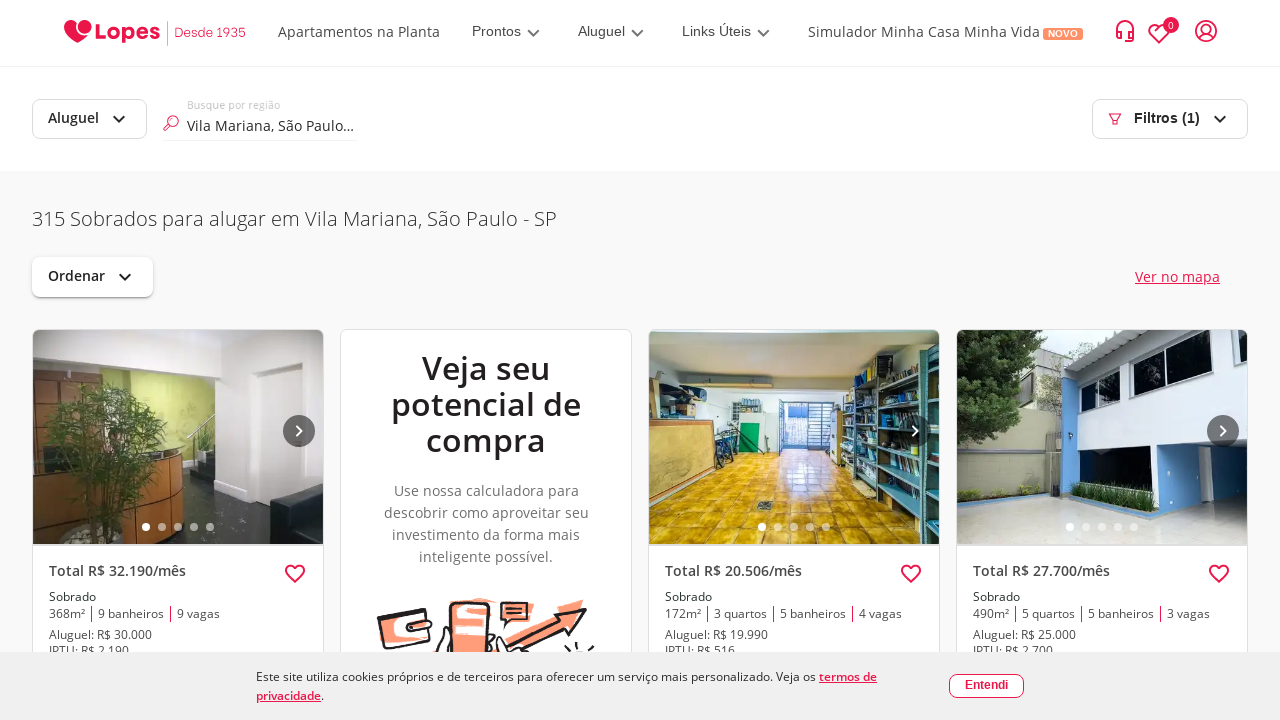

--- FILE ---
content_type: text/html; charset=utf-8
request_url: https://www.lopes.com.br/busca/aluguel/br/sp/sao-paulo/vila-mariana/tipo/sobrado
body_size: 120188
content:
<!DOCTYPE html><html lang="pt-br"><head><script id="GTM-script-v4">(function(w,d,s,l,i){w[l]=w[l]||[];w[l].push({'gtm.start': new Date().getTime(),event:'gtm.js'});var f=d.getElementsByTagName(s)[0], j=d.createElement(s),dl=l!='dataLayer'?'&l='+l:'';j.async=true;j.src='https://www.googletagmanager.com/gtm.js?id='+i+dl;f.parentNode.insertBefore(j,f); })(window,document,'script','dataLayer','GTM-NW5CWVM');</script>
  <meta charset="utf-8">
  <title>Sobrados para Alugar em Vila Mariana, São Paulo | Lopes</title>
  <base href="/">

  <meta http-equiv="Cache-Control" content="no-cache, no-store, must-revalidate">
  <meta http-equiv="Pragma" content="no-cache">
  <meta http-equiv="Expires" content="0">
  <link rel="preload" as="image" importance="high" href="https://betaimages.lopes.com.br/realestate/sml/v1/REO687426/3B8642EA9935F62CD9F2252C61E7F7EE.JPEG"><meta name="viewport" content="width=device-width, initial-scale=1, maximum-scale=1,user-scalable=0">
  <meta name="facebook-domain-verification" content="eod5sjzx2vufxsgis1jirvq0qsmlff">
  <script src="/assets/environment.js" type="application/javascript"></script>
  <script async="" src="https://tally.so/widgets/embed.js"></script>
  <link rel="preload" href="https://fonts.gstatic.com/s/materialicons/v97/flUhRq6tzZclQEJ-Vdg-IuiaDsNc.woff2" as="font" importance="high" type="font/woff2" crossorigin="anonymous">
  <style>
    /* fallback */
    @font-face {
      font-family: 'Material Icons';
      font-style: normal;
      font-weight: 400;
      src: url(https://fonts.gstatic.com/s/materialicons/v97/flUhRq6tzZclQEJ-Vdg-IuiaDsNc.woff2) format('woff2');
      font-display: fallback;
    }

    .material-icons {
      font-family: 'Material Icons', sans-serif;
      font-weight: normal;
      font-style: normal;
      font-size: 24px;
      line-height: 1;
      letter-spacing: normal;
      text-transform: none;
      display: inline-block;
      white-space: nowrap;
      word-wrap: normal;
      direction: ltr;
      -webkit-font-feature-settings: 'liga';
      -webkit-font-smoothing: antialiased;
    }
  </style>
  <link rel="icon" type="image/png" href="/favicon/favicon-96x96.png" sizes="96x96">
  <link rel="icon" type="image/svg+xml" href="/favicon/favicon.svg">
  <link rel="shortcut icon" href="/favicon/favicon.ico">
  <link rel="apple-touch-icon" sizes="180x180" href="/favicon/apple-touch-icon.png">
  <link rel="manifest" href="/favicon/site.webmanifest">
<link rel="stylesheet" href="styles.41659b6a53c3f0684b62.css"><style ng-transition="lpsPortal">@keyframes skeleton-loading{0%{background-color:#c2cfd6}to{background-color:#f0f3f5}}.cookiemodal[_ngcontent-sc419]{display:flex;width:100%;background-color:#f0f0f0;justify-content:center;align-items:center;padding:15px 0;position:fixed;z-index:1000;bottom:0;left:0}.cookiemodal_content[_ngcontent-sc419]{display:flex;width:60%;justify-content:space-evenly;align-items:center}.cookiemodal_content__buttons[_ngcontent-sc419]{display:flex}.cookiemodal_content__buttons[_ngcontent-sc419]   button[_ngcontent-sc419]{font-size:12px}.cookiemodal_content__buttons[_ngcontent-sc419]   button[_ngcontent-sc419]:first-child{width:10em;background-color:#fff!important;font-weight:700}.cookiemodal_content__buttons__wrap[_ngcontent-sc419]{border-radius:8px;background-color:#fff}@media only screen and (max-width:1024px){.cookiemodal_content[_ngcontent-sc419]{width:68%}}@media only screen and (max-width:768px){.cookiemodal_content[_ngcontent-sc419]{width:90%}}.cookiemodal_text[_ngcontent-sc419]{flex:5;padding-right:20px;line-height:160%;font-size:12px}.cookiemodal_text__link[_ngcontent-sc419]{text-decoration:underline;font-weight:700}.cookiemodal_icon[_ngcontent-sc419]{width:12px}@media only screen and (max-width:480px){.cookiemodal_content[_ngcontent-sc419]{flex-direction:column;align-items:flex-start}.cookiemodal_content__buttons[_ngcontent-sc419]{margin-top:.8em}.cookiemodal_text[_ngcontent-sc419]{padding-right:0}.cookiemodal[_ngcontent-sc419]   .new-button[_ngcontent-sc419]{width:100%}.cookiemodal[_ngcontent-sc419]   .new-button[_ngcontent-sc419]   .cookiemodal_content__buttons__wrap[_ngcontent-sc419]{width:inherit}.cookiemodal[_ngcontent-sc419]   .new-button[_ngcontent-sc419]   .cookiemodal_content__buttons__wrap[_ngcontent-sc419]   .button[_ngcontent-sc419]{width:100%;display:inline-grid}}</style><style ng-transition="lpsPortal">@keyframes skeleton-loading{0%{background-color:#c2cfd6}to{background-color:#f0f3f5}}[_nghost-sc418]{text-rendering:optimizeLegibility;-webkit-font-smoothing:antialiased;-moz-osx-font-smoothing:grayscale}.app-layout[_ngcontent-sc418], [_nghost-sc418]{height:100%;display:flex}.app-layout[_ngcontent-sc418]{width:100%;flex-direction:column}.app-layout[_ngcontent-sc418]   .app-layout__content[_ngcontent-sc418]{flex:1;align-items:flex-start;justify-content:flex-start;display:flex;overflow:hidden;position:relative;height:auto;margin-right:0;margin-left:0;zoom:1;box-sizing:border-box}.app-layout[_ngcontent-sc418]   .app-layout__content[_ngcontent-sc418]   .app-layout__content--child[_ngcontent-sc418]{height:100%;width:100%}.app-layout[_ngcontent-sc418]   .app-layout__content[_ngcontent-sc418]   .app-layout__content--child[_ngcontent-sc418]   .app-layout__content--search[_ngcontent-sc418]{height:100%;display:flex;flex-direction:column;overflow:auto;background-color:#f9f9f9}.app-layout[_ngcontent-sc418]   .app-layout__content[_ngcontent-sc418]   .app-layout__content--child[_ngcontent-sc418]   .app-layout__content--search[_ngcontent-sc418]   .breadcrumb-container[_ngcontent-sc418], .app-layout[_ngcontent-sc418]   .app-layout__content[_ngcontent-sc418]   .app-layout__content--child[_ngcontent-sc418]   .app-layout__content--search[_ngcontent-sc418]   .links-container[_ngcontent-sc418]{border-top:1px solid #dfdfdf;padding:0 24px;width:100%}.app-layout[_ngcontent-sc418]   .app-layout__content[_ngcontent-sc418]   .app-layout__content--child[_ngcontent-sc418]   .app-layout__content--search[_ngcontent-sc418]   .show-map[_ngcontent-sc418]{width:650px}@media screen and (min-width:1280px){.app-layout[_ngcontent-sc418]   .app-layout__content[_ngcontent-sc418]   .app-layout__content--child[_ngcontent-sc418]   .app-layout__content--search[_ngcontent-sc418]   .show-map[_ngcontent-sc418]{width:842px}}.app-layout[_ngcontent-sc418]   .app-layout__content[_ngcontent-sc418]   .app-layout__content--child[_ngcontent-sc418]   .app-layout__content--search[_ngcontent-sc418]   .footer[_ngcontent-sc418]{z-index:9}@media screen and (max-width:481px){.app-layout[_ngcontent-sc418]   .app-layout__content[_ngcontent-sc418]   .app-layout__content--child[_ngcontent-sc418]   .app-layout__content--search[_ngcontent-sc418]   .footer[_ngcontent-sc418]{margin-bottom:80px}}@media screen and (min-width:481px) and (max-width:769px){.app-layout[_ngcontent-sc418]   .app-layout__content[_ngcontent-sc418]   .app-layout__content--child[_ngcontent-sc418]   .app-layout__content--search[_ngcontent-sc418]   .footer[_ngcontent-sc418]{margin-bottom:89px}}.app-layout[_ngcontent-sc418]   .app-layout__content[_ngcontent-sc418]   .app-layout__content--child[_ngcontent-sc418]   .loading-container[_ngcontent-sc418]{height:100%;width:100%;display:flex;align-items:center;justify-content:center}.app-layout[_ngcontent-sc418]   .app-layout__content[_ngcontent-sc418]   .app-layout__content--child.app-layout__content--swiper[_ngcontent-sc418]{position:absolute;z-index:10;height:auto;bottom:10px}.app-layout[_ngcontent-sc418]   .app-layout__content[_ngcontent-sc418]   .app-layout__content--child.app-layout__content--left[_ngcontent-sc418]{display:flex;flex-direction:column;height:100%;width:auto}@media screen and (max-width:768px){.app-layout[_ngcontent-sc418]   .app-layout__content[_ngcontent-sc418]   .app-layout__content--child.app-layout__content--left[_ngcontent-sc418]{width:100%}}.app-layout[_ngcontent-sc418]   .app-layout__content[_ngcontent-sc418]   .app-layout__content--child.app-layout__content--left[_ngcontent-sc418]   .cards-container[_ngcontent-sc418]{overflow-x:hidden;overflow-y:auto;flex:1}.app-layout[_ngcontent-sc418]   .app-layout__content[_ngcontent-sc418]   .app-layout__content--child.app-layout__content--left[_ngcontent-sc418]   .cards-container[_ngcontent-sc418]   .cards-container-grid[_ngcontent-sc418]{display:grid;grid-template-columns:repeat(auto-fill,minmax(375px,375px));grid-gap:25px;justify-content:center}@media screen and (max-width:768px){.app-layout[_ngcontent-sc418]   .app-layout__content[_ngcontent-sc418]   .app-layout__content--child.app-layout__content--left[_ngcontent-sc418]{display:none}.app-layout[_ngcontent-sc418]   .app-layout__content[_ngcontent-sc418]   .app-layout__content--child.app-layout__content--left.app-layout__content--left--activated[_ngcontent-sc418]{display:flex}}.app-layout[_ngcontent-sc418]   .app-layout__content[_ngcontent-sc418]   .app-layout__content--child.app-layout__content--left--hide-map[_ngcontent-sc418]{display:flex;width:100%!important}.app-layout[_ngcontent-sc418]   .app-layout__content[_ngcontent-sc418]   .app-layout__content--child.app-layout__content--right[_ngcontent-sc418]{position:relative;width:100%}@media (max-width:768px){.app-layout[_ngcontent-sc418]   .app-layout__content[_ngcontent-sc418]   .app-layout__content--child.app-layout__content--right[_ngcontent-sc418]{margin:0}.app-layout[_ngcontent-sc418]   .app-layout__content[_ngcontent-sc418]   .app-layout__content--child.app-layout__content--right.app-layout__content--right--deactivated[_ngcontent-sc418]{display:none}}.app-layout[_ngcontent-sc418]   .app-layout__content[_ngcontent-sc418]   .app-layout__content--child[_ngcontent-sc418]   .agm-map[_ngcontent-sc418]{height:100%}.cards-franchise-content[_ngcontent-sc418]{max-width:1440px;margin:62px 0}.cards-franchise-content[_ngcontent-sc418]   .franchises-title[_ngcontent-sc418]{font-size:16px;font-weight:500}.cards-franchise-content[_ngcontent-sc418]   .cards-franchise[_ngcontent-sc418]{display:grid;grid-template-columns:repeat(3,1fr);gap:16px}@media screen and (max-width:768px){.cards-franchise-content[_ngcontent-sc418]{margin:32px 0}.cards-franchise-content[_ngcontent-sc418]   .cards-franchise[_ngcontent-sc418]{grid-template-columns:1fr}}</style><style ng-transition="lpsPortal">[_nghost-sc180]     * nav.sidemenu{z-index:15}[_nghost-sc180]   .with-covid-banner[_ngcontent-sc180]     * nav.sidemenu{top:120px}@media screen and (max-width:1279px){[_nghost-sc180]   .with-covid-banner[_ngcontent-sc180]     * nav.sidemenu{top:108px}}@media screen and (max-width:919px){[_nghost-sc180]   .with-covid-banner[_ngcontent-sc180]     * nav.sidemenu{top:88px}}@media screen and (max-width:698px){[_nghost-sc180]   .with-covid-banner[_ngcontent-sc180]     * nav.sidemenu{top:108px}}@media screen and (max-width:635px){[_nghost-sc180]   .with-covid-banner[_ngcontent-sc180]     * nav.sidemenu{top:127px}}@media screen and (max-width:348px){[_nghost-sc180]   .with-covid-banner[_ngcontent-sc180]     * nav.sidemenu{top:146px}}</style><style ng-transition="lpsPortal">@keyframes skeleton-loading{0%{background-color:#c2cfd6}to{background-color:#f0f3f5}}@media screen and (min-width:1025px){.search-bar.show_float_chat[_ngcontent-sc371]{padding-left:54px}}@media screen and (min-width:1280px){.filter-open-map[_ngcontent-sc371]{width:850px;scrollbar-width:auto}}@media screen and (min-width:1025px) and (max-width:1279px){.filter-open-map[_ngcontent-sc371]{width:658px;scrollbar-width:auto}}.search-bar[_ngcontent-sc371]{padding:32px;background:#fff;box-sizing:border-box;align-items:center;justify-content:space-between;display:flex;flex-flow:row wrap}.search-bar[_ngcontent-sc371]   .filter-btn[_ngcontent-sc371]   svg[_ngcontent-sc371]{align-self:center;margin-right:12px}.search-bar[_ngcontent-sc371]   .search-bar__left-content[_ngcontent-sc371]{position:relative;display:flex;width:100%}.search-bar[_ngcontent-sc371]   .search-bar__left-content__menu-button[_ngcontent-sc371]{color:#2a2a2a;font-weight:400;border:1px solid #f2f2f2;min-width:103px;margin-top:4px;margin-bottom:4px;height:36px;padding:0 11px;font-size:14px;border-radius:7px}.search-bar[_ngcontent-sc371]   .search-bar__left-content__menu-button[_ngcontent-sc371]   span.mat-button-wrapper[_ngcontent-sc371]{margin-top:-3px;display:block}.search-bar[_ngcontent-sc371]   .search-bar__left-content[_ngcontent-sc371]   .search-bar__input[_ngcontent-sc371]{flex-basis:194px;position:relative;margin:0 16px}.search-bar[_ngcontent-sc371]   .search-bar__left-content[_ngcontent-sc371]   .search-bar__input[_ngcontent-sc371]   #lps-search-input[_ngcontent-sc371]{max-width:272px;top:0;bottom:0;margin-top:8px}.search-bar[_ngcontent-sc371]   .search-bar__left-content[_ngcontent-sc371]   .operation-btn[_ngcontent-sc371]{min-width:103px;margin-top:4px;margin-bottom:4px}.search-bar[_ngcontent-sc371]   .search-bar__space[_ngcontent-sc371]{margin-left:auto}.search-bar[_ngcontent-sc371]   .search-bar__space[_ngcontent-sc371] > button[disabled][_ngcontent-sc371]{border-color:transparent}@media screen and (max-width:1132px){.search-bar[_ngcontent-sc371]{padding:16px 24px 16px 32px}}@media (max-width:414px){.search-bar[_ngcontent-sc371]{height:48px;padding:0 24px}.search-bar[_ngcontent-sc371]   .filter-btn[_ngcontent-sc371]{border:none}.search-bar[_ngcontent-sc371]   .filter-btn[_ngcontent-sc371]   .carret-icon[_ngcontent-sc371]{display:none}.search-bar[_ngcontent-sc371]   .search-bar__left-content[_ngcontent-sc371]   .search-bar__input[_ngcontent-sc371]   #lps-search-input[_ngcontent-sc371]{max-width:205px;margin-top:4px}}@media (max-width:768px){.search-bar[_ngcontent-sc371]   .operation-btn[_ngcontent-sc371]{display:none}.search-bar[_ngcontent-sc371]   .filter-btn[_ngcontent-sc371]   svg[_ngcontent-sc371]{margin-right:8px}.search-bar[_ngcontent-sc371]   .search-bar__left-content[_ngcontent-sc371]   .search-bar__input[_ngcontent-sc371]{margin-left:0}}@media screen and (max-width:768px){.search-bar__left-content[_ngcontent-sc371]{flex-wrap:nowrap}.search-bar__left-content[_ngcontent-sc371]   .search-bar__input[_ngcontent-sc371]   #lps-search-input[_ngcontent-sc371]{margin-top:4px}.search-bar__filter[_ngcontent-sc371]{margin-left:auto}.search-bar__filter-title[_ngcontent-sc371]{font-size:20px;margin-bottom:0;padding:8px 0}.operation-menu[_ngcontent-sc371]{display:none}}.filter-open[_ngcontent-sc371]{overflow:auto;overflow-y:hidden;width:100%}.filter-open[_ngcontent-sc371]   .search-bar__input[_ngcontent-sc371]{min-width:194px}@media screen and (max-width:768px){.filter-open[_ngcontent-sc371]{overflow:unset;overflow-y:unset;height:auto;padding:0}.filter-open[_ngcontent-sc371]   .search-bar__left-content[_ngcontent-sc371]{flex-direction:column}.filter-open[_ngcontent-sc371]   .search-bar__input[_ngcontent-sc371]{margin:16px 0 0!important;flex-basis:auto!important;padding:0 16px}.filter-open[_ngcontent-sc371]   .search-select[_ngcontent-sc371]{position:relative}.filter-open[_ngcontent-sc371]   .filter-content[_ngcontent-sc371]{overflow:auto;overflow-y:hidden;scrollbar-width:none;padding:0 16px;margin-bottom:16px}}  .filter-sheet{max-height:91vh!important;padding:0!important;position:fixed;bottom:0;right:0}.close-dialog[_ngcontent-sc371]{font-size:20px;border:0;color:#6f6f6f;background:transparent;cursor:pointer;transform:scaleX(1.3)}.filter-sheet__title[_ngcontent-sc371]{background-color:#f9f9f9;padding:16px 24px;border-bottom:1px solid #e8e8e8;display:flex;justify-content:space-between}.filter-sheet__search[_ngcontent-sc371]{height:calc(91vh - 69px);display:block}</style><style ng-transition="lpsPortal">@keyframes skeleton-loading{0%{background-color:#c2cfd6}to{background-color:#f0f3f5}}.searchresult[_ngcontent-sc387]{display:flex;align-items:center;justify-content:center}.searchresult__empty[_ngcontent-sc387]{height:100%;width:100%}.search-content__pagination[_ngcontent-sc387]{padding:24px 0;display:flex;justify-content:center;box-shadow:3px -1px 6px rgba(0,0,0,.1)}.button-scroll[_ngcontent-sc387] > span[_ngcontent-sc387], .infinite-scroll[_ngcontent-sc387]{height:44px;font-size:16px;display:flex;align-items:center}.button-scroll[_ngcontent-sc387]   button[_ngcontent-sc387]{color:#fff;background-color:#eb194b;font-weight:700;border:1px solid transparent;cursor:pointer;height:44px;padding:0 26px;font-size:14px;border-radius:7px}</style><style ng-transition="lpsPortal">@keyframes skeleton-loading{0%{background-color:#c2cfd6}to{background-color:#f0f3f5}}.breadcrumb[_ngcontent-sc388]{width:100%;overflow-x:auto;overflow-y:hidden;padding:14px 0}@media screen and (max-width:768px){.breadcrumb[_ngcontent-sc388]{white-space:nowrap;scrollbar-width:none;-ms-overflow-style:none}.breadcrumb[_ngcontent-sc388]::-webkit-scrollbar{display:none}}.breadcrumb[_ngcontent-sc388]   ul[_ngcontent-sc388]{align-items:center;display:flex;height:100%;flex-flow:row wrap}.breadcrumb[_ngcontent-sc388]   ul[_ngcontent-sc388]   li[_ngcontent-sc388]{display:none}.breadcrumb[_ngcontent-sc388]   ul[_ngcontent-sc388]   li.breadcrumb__link--shown[_ngcontent-sc388]{height:22px;display:inline-block}.breadcrumb[_ngcontent-sc388]   ul[_ngcontent-sc388]   li[_ngcontent-sc388]   a[_ngcontent-sc388], .breadcrumb[_ngcontent-sc388]   ul[_ngcontent-sc388]   li[_ngcontent-sc388]   button[_ngcontent-sc388], .breadcrumb[_ngcontent-sc388]   ul[_ngcontent-sc388]   li[_ngcontent-sc388]   span[_ngcontent-sc388]{font-family:Lopes Sans,Open Sans,"Sans-serif";font-style:normal;font-weight:300;font-size:12px;align-items:center;color:#2a2a2a}.breadcrumb[_ngcontent-sc388]   ul[_ngcontent-sc388]   li[_ngcontent-sc388]   button[_ngcontent-sc388]{height:19px;background:transparent;border:none}.breadcrumb[_ngcontent-sc388]   ul[_ngcontent-sc388]   li[_ngcontent-sc388]   button[_ngcontent-sc388]:hover{cursor:pointer}.breadcrumb[_ngcontent-sc388]   ul[_ngcontent-sc388]   li[_ngcontent-sc388]   span[_ngcontent-sc388]{font-weight:700}.breadcrumb[_ngcontent-sc388]   ul[_ngcontent-sc388]   li[_ngcontent-sc388]   a[_ngcontent-sc388], .breadcrumb[_ngcontent-sc388]   ul[_ngcontent-sc388]   li[_ngcontent-sc388]   a[_ngcontent-sc388]:visited{text-decoration:none}.breadcrumb[_ngcontent-sc388]   ul[_ngcontent-sc388]   li[_ngcontent-sc388]:after{content:">";margin:0 10px;font-weight:700}.breadcrumb[_ngcontent-sc388]   ul[_ngcontent-sc388]   li[_ngcontent-sc388]:last-of-type:after{content:""}</style><style ng-transition="lpsPortal">.login-container[_ngcontent-sc96]{background-color:rgba(0,0,0,.4);bottom:0;box-sizing:border-box;display:flex;height:100%;left:0;margin:0;min-height:1000vh;overflow:hidden;padding:0;position:absolute;right:0;top:0;width:100%;z-index:99}.login-container[_ngcontent-sc96]   .login-body[_ngcontent-sc96]{height:-moz-fit-content;height:fit-content;margin:auto;width:-moz-fit-content;width:fit-content}.header[_ngcontent-sc96]{align-items:center;border-bottom:1px solid #f2f2f2;display:flex;justify-content:flex-start;padding:11px 32px}.header__logo[_ngcontent-sc96]{margin-right:24px}.header__logo[_ngcontent-sc96]   img[_ngcontent-sc96]{max-height:32px;max-width:182px}.header__logo.franchise-logo[_ngcontent-sc96]   img[_ngcontent-sc96]{height:32px;width:auto}.header__login[_ngcontent-sc96]{align-items:center;color:#eb194b;cursor:pointer;display:flex;flex-direction:row;margin-left:24px;white-space:nowrap}.header__login__text[_ngcontent-sc96]{display:none;margin-left:12px;margin-right:8px}.header__login__menu[_ngcontent-sc96]{align-items:center;display:flex}.header__icon--arrow-down[_ngcontent-sc96]{display:inline-block;height:10px;margin-left:5px;width:14px}.header__icon--contact-us[_ngcontent-sc96]{display:inline-block;height:16px;margin-right:6px;width:12px}.header__text[_ngcontent-sc96]{font-family:Lopes Sans,sans-serif}.header__text--title-geolocation[_ngcontent-sc96]{display:block;font-size:10px;font-weight:300;line-height:14px}.header__link[_ngcontent-sc96]:focus, .header__link[_ngcontent-sc96]:hover{text-decoration:underline}.header__contact-us[_ngcontent-sc96]{align-items:center;justify-self:flex-end;white-space:nowrap}@media (max-width:1280px){.header__contact-us[_ngcontent-sc96]{margin-left:auto}}.header__bookmark--icon[_ngcontent-sc96], .header__contact-us--text[_ngcontent-sc96]{display:none}.header[_ngcontent-sc96]   .item-contact[_ngcontent-sc96]{align-items:center;display:flex;justify-content:center;margin-left:24px}.header[_ngcontent-sc96]   .item-contact[_ngcontent-sc96]   #icon-contact-header[_ngcontent-sc96]{cursor:pointer;height:25px;margin-right:15px;width:25px}.header[_ngcontent-sc96]   .item-contact[_ngcontent-sc96]   #icon-peaple-contact[_ngcontent-sc96]{display:none}.header[_ngcontent-sc96]   .item-contact[_ngcontent-sc96]   .btn-enter[_ngcontent-sc96]{cursor:pointer}.header[_ngcontent-sc96]   .item-contact[_ngcontent-sc96]   .user-menu[_ngcontent-sc96]{display:block;position:relative}@media only screen and (min-width:768px){.login-container[_ngcontent-sc96]{background-color:rgba(0,0,0,.4);bottom:0;box-sizing:border-box;left:0;margin:0;min-height:100%;position:fixed;right:0;top:0;z-index:99}.login-container[_ngcontent-sc96], .login-container[_ngcontent-sc96]   .login-body[_ngcontent-sc96]{height:100%;width:100%}}@media only screen and (min-width:1280px){.login-container[_ngcontent-sc96]{background-color:rgba(0,0,0,.4);bottom:0;box-sizing:border-box;left:0;margin:0;position:fixed;right:0;top:0;z-index:99}.login-container[_ngcontent-sc96], .login-container[_ngcontent-sc96]   .login-body[_ngcontent-sc96]{height:100%;width:100%}.header[_ngcontent-sc96]{padding:11px 32px}.header__bookmark--icon[_ngcontent-sc96]{display:inline;margin-left:16px}.header__logo[_ngcontent-sc96]{margin-right:32px}.header__logo[_ngcontent-sc96]   img[_ngcontent-sc96]{width:auto}.header__contact-us[_ngcontent-sc96]{display:flex;flex-direction:row-reverse;margin:0 0 0 auto}.header__contact-us--text[_ngcontent-sc96]{display:none}.header__text--current-geolocation[_ngcontent-sc96]{font-size:12px;line-height:16px}.header__login[_ngcontent-sc96]{margin-left:16px}.header__login__text[_ngcontent-sc96]{display:none}}@media only screen and (min-width:1366px){.header__contact-us--text[_ngcontent-sc96]{display:inline;margin-left:12px}}@media only screen and (min-width:1280px){.header[_ngcontent-sc96]{padding:17px 64px}.header__logo[_ngcontent-sc96]{margin-right:32px}}@media only screen and (min-width:1440px){.login-container[_ngcontent-sc96]{background-color:rgba(0,0,0,.4);bottom:0;box-sizing:border-box;left:0;margin:0;position:fixed;right:0;top:0;z-index:99}.login-container[_ngcontent-sc96], .login-container[_ngcontent-sc96]   .login-body[_ngcontent-sc96]{height:100%;width:100%}.header[_ngcontent-sc96]{padding:17px 64px}.header__text--current-geolocation[_ngcontent-sc96]{font-size:14px;line-height:19px}.header__contact-us--text[_ngcontent-sc96], .header__login__text[_ngcontent-sc96]{display:inline}}@media only screen and (min-width:1920px){.header__bookmark--icon[_ngcontent-sc96], .header__login[_ngcontent-sc96]{margin-left:24px}}</style><style ng-transition="lpsPortal">.modal__container[_ngcontent-sc120]{align-items:baseline;background-color:rgba(0,0,0,.5);display:block;height:100%;justify-content:normal;left:0;position:fixed;top:0;width:100%;z-index:1001}.modal__content[_ngcontent-sc120]{background:#fff;border:1px solid #f2f2f2;border-radius:0;box-shadow:4px 4px 8px rgba(42,42,42,.24);box-sizing:border-box;height:100vh;margin:0 auto;overflow:auto;position:relative;width:100%}.modal__content[_ngcontent-sc120]::-webkit-scrollbar{width:1px}.modal__content[_ngcontent-sc120]::-webkit-scrollbar-track{background:transparent;box-shadow:none}.modal__content[_ngcontent-sc120]::-webkit-scrollbar-thumb{background:#6f6f6f;width:100px}.modal__content[_ngcontent-sc120]::-webkit-scrollbar-track-piece:end{background:#f2f2f2;margin-bottom:24px}.modal__close-button[_ngcontent-sc120]{background:transparent;border:none;color:#000;cursor:pointer;height:24px;outline:none;padding:0;position:absolute;right:16px;top:12px;width:24px;z-index:1}@media only screen and (min-width:768px){.modal__container[_ngcontent-sc120]{align-items:center;display:flex;justify-content:center}.modal__content[_ngcontent-sc120]{border-radius:8px;height:583px;overflow:hidden;width:720px}.modal__close-button[_ngcontent-sc120]{right:16px;top:16px}}@media only screen and (min-width:1024px){.modal__content[_ngcontent-sc120]{width:856px}}</style><style ng-transition="lpsPortal">h2[_ngcontent-sc112], p[_ngcontent-sc112]{font-family:Lopes Sans,sans-serif}h2[_ngcontent-sc112]{color:#2a2a2a;font-size:20px;font-weight:600;line-height:25px;margin-bottom:8px}p[_ngcontent-sc112]{color:#6f6f6f;font-size:16px;line-height:160%}.link--primary[_ngcontent-sc112]{background-color:#eb194b;border-radius:7px;color:#fff}.link--primary[_ngcontent-sc112], .link--secondary[_ngcontent-sc112]{box-sizing:border-box;display:block;font-family:Lopes Sans,sans-serif;font-size:14px;font-weight:600;line-height:20px;max-width:312px;padding:12px 28px;text-align:center;width:100%}.link--secondary[_ngcontent-sc112]{background-color:#fff;border:1px solid #eb194b;border-radius:7px;color:#eb194b}.link--tertiary[_ngcontent-sc112]{background:transparent;border:none;color:#eb194b;cursor:pointer;display:block;font-family:Lopes Sans,sans-serif;font-size:14px;font-weight:600;line-height:17px;margin:auto;outline:none}.sub-title[_ngcontent-sc112]{font-size:16px;font-weight:300;line-height:160%;margin-bottom:24px}.login[_ngcontent-sc112]{max-height:100%;overflow:auto;padding:32px 24px 48px}.login__submit-button[_ngcontent-sc112]{padding:24px 0}.login[_ngcontent-sc112]::-webkit-scrollbar{width:1px}.login[_ngcontent-sc112]::-webkit-scrollbar-track{background:transparent;box-shadow:none}.login[_ngcontent-sc112]::-webkit-scrollbar-thumb{background:#6f6f6f;width:100px}.login[_ngcontent-sc112]::-webkit-scrollbar-track-piece:end{background:#f2f2f2;margin-bottom:24px}@media only screen and (min-width:768px){.login[_ngcontent-sc112]{padding:24px 50px 32px 0}}</style><style ng-transition="lpsPortal">.login-layout__body[_ngcontent-sc112]{width:100%}.login-layout__call-to-action[_ngcontent-sc112]{align-items:center;background:#f9f9f9;display:flex;flex:1;flex-direction:column;justify-content:center;min-width:262px;padding:48px 24px 112px;text-align:center}.login-layout__call-to-action__image[_ngcontent-sc112]{margin:8px 0 16px;width:100%}.login-layout__call-to-action[_ngcontent-sc112]   .margin-between-text[_ngcontent-sc112]{margin:1vh 0}.login-layout__tabs[_ngcontent-sc112]{padding:0 24px;position:relative}.login-layout__tabs__sign-up-link[_ngcontent-sc112]{align-items:center;color:#6f6f6f;display:flex;height:55px;left:188px;outline:none;padding:16px 0;position:absolute;top:1px;white-space:nowrap;width:-moz-fit-content;width:fit-content}.login-layout__link--secondary[_ngcontent-sc112]{color:#eb194b;display:block;font-size:14px;font-weight:500;line-height:17px;margin:auto;text-align:center}.login-layout__first-access[_ngcontent-sc112]{align-items:center;background:#f9f9f9;display:flex;flex:1;flex-direction:column;justify-content:center;min-width:262px;padding:48px 24px 112px;text-align:center}.login-layout__first-access__image[_ngcontent-sc112]{max-width:40vw;width:70%}.first-access-description[_ngcontent-sc112]{font-size:14px}.text-black[_ngcontent-sc112]{color:#000}@media only screen and (min-width:768px){.login-layout__container[_ngcontent-sc112]{display:flex;height:582px;max-width:856px}.login-layout__tabs[_ngcontent-sc112]{padding:30px 110px 0}.login-layout__tabs__sign-up-link[_ngcontent-sc112]{display:none}.login-layout__form-container[_ngcontent-sc112]{height:496px;padding:0 32px 0 110px}.login-layout__call-to-action[_ngcontent-sc112]{border-radius:0 7px 7px;padding:0 24px}}@media (max-width:768px){.login-layout__call-to-action[_ngcontent-sc112]   .text-first-time-here[_ngcontent-sc112]{order:-2}.login-layout__call-to-action[_ngcontent-sc112]   .text-request-first-access[_ngcontent-sc112]{order:-1}}@media only screen and (min-width:1024px){.login-layout__call-to-action[_ngcontent-sc112]{min-width:328px}}</style><style ng-transition="lpsPortal">.backdrop[_ngcontent-sc81]{background-color:transparent;top:0;width:100%}.backdrop[_ngcontent-sc81], .sidemenu[_ngcontent-sc81]{height:100%;position:absolute}.sidemenu[_ngcontent-sc81]{-webkit-user-select:none;background-color:#fff;border-top:1px solid #f2f2f2;box-shadow:0 4px 4px rgba(0,0,0,.25);overflow-x:hidden;overflow-y:scroll;top:66px;transition:width 333ms;width:0;z-index:10}.sidemenu[_ngcontent-sc81]   .close-header[_ngcontent-sc81]{align-items:center;border-bottom:1px solid #f2f2f2;display:flex;height:56px;padding:0 30px}.sidemenu[_ngcontent-sc81]::-webkit-scrollbar{display:none}.sidemenu[_ngcontent-sc81]   .sidemenu-item[_ngcontent-sc81]{align-content:center;align-items:center;cursor:pointer;display:flex;flex-direction:row;height:36px;margin-top:16px;overflow:hidden;padding:0 30px;position:relative}.sidemenu[_ngcontent-sc81]   .sidemenu-item[_ngcontent-sc81]:hover   .menu-label[_ngcontent-sc81]{background-color:rgba(220,49,69,.2)}.sidemenu[_ngcontent-sc81]   .sidemenu-item[_ngcontent-sc81]   .item-icon[_ngcontent-sc81]{height:20px;width:20px}.sidemenu[_ngcontent-sc81]   .sidemenu-item[_ngcontent-sc81]   .menu-label[_ngcontent-sc81]{background-color:transparent;border-radius:4px;display:inline-block;height:22px;margin-left:19px;overflow:hidden;padding:0 0 0 8px;width:214px}.sidemenu[_ngcontent-sc81]   .sidemenu-item[_ngcontent-sc81]   .menu-label[_ngcontent-sc81]   span[_ngcontent-sc81]{font-family:Lopes Sans,sans-serif;font-size:14px;font-style:normal;font-weight:600;line-height:19px}.sidemenu[_ngcontent-sc81]   .sidemenu-item[_ngcontent-sc81]   .menu-label[_ngcontent-sc81]   .sidemenu-item-badge[_ngcontent-sc81]{background:#00866e;border-radius:3px;color:#fff;font-size:10px;font-weight:700;height:15px;line-height:160%;margin-bottom:12px;margin-left:15px;padding:0 5px 1px;text-align:center}.sidemenu[_ngcontent-sc81]   .sidemenu-item[_ngcontent-sc81]   .drag-icon[_ngcontent-sc81]{-webkit-user-select:none;float:right;height:10px;margin-top:2px;padding:0 8px;width:10px}.sidemenu[_ngcontent-sc81]   .sidemenu-item[_ngcontent-sc81]   .drag-icon[_ngcontent-sc81]:hover{cursor:grab}.sidemenu[_ngcontent-sc81]   .sidemenu-item[_ngcontent-sc81]   .drag-icon[_ngcontent-sc81]:active{cursor:grabbing}.sidemenu[_ngcontent-sc81]   .sidemenu-sub-item[_ngcontent-sc81]{cursor:pointer;height:36px;margin-top:2px;overflow:hidden;padding:8px 8px 9px 83px}.sidemenu[_ngcontent-sc81]   .sidemenu-sub-item[_ngcontent-sc81]:hover   .menu-label[_ngcontent-sc81]{background-color:rgba(220,49,69,.2)}.sidemenu[_ngcontent-sc81]   .sidemenu-sub-item[_ngcontent-sc81]   .menu-label[_ngcontent-sc81]{background-color:transparent;border-radius:4px;display:inline-block;height:22px;margin-left:-3px;overflow:hidden;padding:2px 0 0 8px;width:173px}.sidemenu[_ngcontent-sc81]   .sidemenu-sub-item[_ngcontent-sc81]   .menu-label[_ngcontent-sc81]   span[_ngcontent-sc81]{font-family:Lopes Sans,sans-serif;font-size:14px;font-style:normal;font-weight:400;line-height:19px}.sidemenu[_ngcontent-sc81]   .sidemenu-sub-item[_ngcontent-sc81]   .menu-label[_ngcontent-sc81]   .drag-icon[_ngcontent-sc81]{-webkit-user-select:none;float:right;height:10px;margin-top:2px;padding:0 8px;width:10px}.sidemenu[_ngcontent-sc81]   .sidemenu-sub-item[_ngcontent-sc81]   .menu-label[_ngcontent-sc81]   .drag-icon[_ngcontent-sc81]:hover{cursor:grab}.sidemenu-show[_ngcontent-sc81]{transition:width 333ms;width:290px}.drag-container[_ngcontent-sc81]{-webkit-user-select:none;background-color:transparent;display:none;height:100%;left:0;position:absolute;top:0;width:100%;z-index:1}.drag-container[_ngcontent-sc81]   .drag-element[_ngcontent-sc81]{align-content:center;background-color:#fff;border-radius:4px;box-shadow:0 2px 4px rgba(0,0,0,.25);display:flex;height:36px;overflow:hidden;padding:6px 0 6px 8px;position:absolute;width:268px}.drag-container[_ngcontent-sc81]   .drag-element[_ngcontent-sc81]   .drag-el-icon[_ngcontent-sc81]{height:20px;margin-top:6px;width:20px}.drag-container[_ngcontent-sc81]   .drag-element[_ngcontent-sc81]   .menu-label[_ngcontent-sc81]{background-color:transparent;border-radius:4px;display:inline-block;height:22px;margin:6px 0 0 19px;overflow:hidden;padding:2px 0 0 8px;width:214px}.drag-container[_ngcontent-sc81]   .drag-element[_ngcontent-sc81]   .menu-label[_ngcontent-sc81]   span[_ngcontent-sc81]{font-family:Lopes Sans,sans-serif;font-size:14px;font-style:normal;font-weight:600;line-height:19px}.drag-container[_ngcontent-sc81]   .drag-element[_ngcontent-sc81]   .drag-icon-only[_ngcontent-sc81]{width:238px}.drag-container[_ngcontent-sc81]   .drag-element[_ngcontent-sc81]   .drag-icon[_ngcontent-sc81]{-webkit-user-select:none;float:right;height:10px;padding:0 8px;width:10px}.drag-container[_ngcontent-sc81]   .drag-mask[_ngcontent-sc81]{-ms-touch-action:none;background-color:transparent;height:100%;position:relative;touch-action:none;width:100%}@media (max-width:1280px){.sidemenu[_ngcontent-sc81]{top:54px}}.div-app[_ngcontent-sc81]{border-bottom:1px solid #f2f2f2;cursor:pointer;padding:18px 30px}.div-app[_ngcontent-sc81]   h1[_ngcontent-sc81]{font-size:14px;font-weight:700;line-height:18px;margin-bottom:18px}.div-app[_ngcontent-sc81]   h1[_ngcontent-sc81], .div-app[_ngcontent-sc81]   h2[_ngcontent-sc81]{font-family:Lopes Sans,sans-serif;font-style:normal}.div-app[_ngcontent-sc81]   h2[_ngcontent-sc81]{font-size:12px;font-weight:600;line-height:13px;margin-top:5px;text-align:center}.div-app__container[_ngcontent-sc81]{flex-direction:row}.div-app__container[_ngcontent-sc81], .div-app__container-app[_ngcontent-sc81]{align-items:center;display:flex;justify-content:center}.div-app__container-app[_ngcontent-sc81]{background:#fff;border:1px solid #dfe1e5;border-radius:7px;box-shadow:1px 2px 2px rgba(0,0,0,.12);box-sizing:border-box;flex-direction:column;height:62px;margin:auto;width:62px}.div-app__container-app[_ngcontent-sc81]:first-child{margin-left:0}.div-app__container-app[_ngcontent-sc81]:last-child{margin-right:0}.div-app__container-app[_ngcontent-sc81]:hover   h2[_ngcontent-sc81]{color:#eb194b}.div-app__container-app[_ngcontent-sc81]:hover     svg path{fill:red}.div-app__container-app-minus[_ngcontent-sc81]{margin:0 16px}.div-app__container-app-minus[_ngcontent-sc81]:first-child{margin-left:0}.div-app__container-app-minus[_ngcontent-sc81]:last-child{margin-right:0}.nav-item[_ngcontent-sc81]{font-family:"Lopes Sans, sans-serif";font-size:18px}.back-text[_ngcontent-sc81]{font-size:16px;margin-left:6px;vertical-align:super}.negrito[_ngcontent-sc81]{color:#000;font-weight:600}.back-home[_ngcontent-sc81]{cursor:pointer;display:inline-block;padding:9px 15px 9px 30px!important;width:100%}.back-home[_ngcontent-sc81]:focus{outline:0}.back-home.aplicacoes[_ngcontent-sc81]{padding-left:30px!important}.ultimo-item[_ngcontent-sc81]{background-color:#f2f2f2;cursor:default!important;padding:9px 15px 9px 40px!important}.ultimo-item.back-text[_ngcontent-sc81]{font-size:14px}.texto-dots[_ngcontent-sc81]{display:inline-block;font-family:"Lopes Sans, sans-serif";max-width:120px;overflow:hidden;text-overflow:ellipsis;vertical-align:bottom;white-space:nowrap}.menu-option[_ngcontent-sc81]{padding:9px 15px 9px 60px!important}.listagem[_ngcontent-sc81]{height:100%;overflow-x:hidden;overflow-y:auto}.nav-list[_ngcontent-sc81]{height:100%;padding-bottom:100px}.nav-list-left.scrolled[_ngcontent-sc81]{height:100vh;top:0}.nav-list-left[_ngcontent-sc81]   ul[_ngcontent-sc81]   li[_ngcontent-sc81]{color:#000;cursor:pointer;font-size:14px;height:50px;padding:18px 30px}.nav-list-left[_ngcontent-sc81]   ul[_ngcontent-sc81]   li[_ngcontent-sc81]:nth-child(3){vertical-align:text-top}.nav-list-left[_ngcontent-sc81]   ul[_ngcontent-sc81]   li[_ngcontent-sc81]:hover{background-color:#f2f2f2}.wrap[_ngcontent-sc81]{position:relative}@media only screen and (max-width:1280px){.navbar-brand[_ngcontent-sc81]   a[_ngcontent-sc81]{margin-left:32px!important}.nav-list-left[_ngcontent-sc81]{top:55px}.nav-list-left[_ngcontent-sc81]   ul[_ngcontent-sc81]   li[_ngcontent-sc81]{padding:9px 32px}.nav-list-left[_ngcontent-sc81]   ul[_ngcontent-sc81]   li[_ngcontent-sc81]:nth-child(3){padding-left:28px;vertical-align:text-top}}@media only screen and (min-width:1280px){.back-home[_ngcontent-sc81], .back-home.aplicacoes[_ngcontent-sc81]{padding-left:70px!important}.menu-option[_ngcontent-sc81]{padding-left:90px!important}}.texto-secao[_ngcontent-sc81]{color:#000;font-size:14px;font-weight:600}.texto-secao[_ngcontent-sc81], .texto-subsecao[_ngcontent-sc81]{font-family:"Lopes Sans, sans-serif"}.texto-subsecao[_ngcontent-sc81]{display:inline;vertical-align:super}</style><style ng-transition="lpsPortal">h2[_ngcontent-sc116], p[_ngcontent-sc116]{font-family:Lopes Sans,sans-serif}h2[_ngcontent-sc116]{color:#2a2a2a;font-size:20px;font-weight:600;line-height:25px;margin-bottom:8px}p[_ngcontent-sc116]{color:#6f6f6f;font-size:16px;line-height:160%}.link--primary[_ngcontent-sc116]{background-color:#eb194b;border-radius:7px;color:#fff}.link--primary[_ngcontent-sc116], .link--secondary[_ngcontent-sc116]{box-sizing:border-box;display:block;font-family:Lopes Sans,sans-serif;font-size:14px;font-weight:600;line-height:20px;max-width:312px;padding:12px 28px;text-align:center;width:100%}.link--secondary[_ngcontent-sc116]{background-color:#fff;border:1px solid #eb194b;border-radius:7px;color:#eb194b}.link--tertiary[_ngcontent-sc116]{background:transparent;border:none;color:#eb194b;cursor:pointer;display:block;font-family:Lopes Sans,sans-serif;font-size:14px;font-weight:600;line-height:17px;margin:auto;outline:none}.sub-title[_ngcontent-sc116]{font-size:16px;font-weight:300;line-height:160%;margin-bottom:24px}.login[_ngcontent-sc116]{max-height:100%;overflow:auto;padding:32px 24px 48px}.login__submit-button[_ngcontent-sc116]{padding:24px 0}.login[_ngcontent-sc116]::-webkit-scrollbar{width:1px}.login[_ngcontent-sc116]::-webkit-scrollbar-track{background:transparent;box-shadow:none}.login[_ngcontent-sc116]::-webkit-scrollbar-thumb{background:#6f6f6f;width:100px}.login[_ngcontent-sc116]::-webkit-scrollbar-track-piece:end{background:#f2f2f2;margin-bottom:24px}@media only screen and (min-width:768px){.login[_ngcontent-sc116]{padding:24px 50px 32px 0}}</style><style ng-transition="lpsPortal"></style><style ng-transition="lpsPortal">.mat-badge-content[_ngcontent-sc198]{font-family:Roboto,Helvetica Neue,sans-serif;font-size:12px;font-weight:600}.mat-badge-small[_ngcontent-sc198]   .mat-badge-content[_ngcontent-sc198]{font-size:9px}.mat-badge-large[_ngcontent-sc198]   .mat-badge-content[_ngcontent-sc198]{font-size:24px}.mat-h1[_ngcontent-sc198], .mat-headline[_ngcontent-sc198], .mat-typography[_ngcontent-sc198]   h1[_ngcontent-sc198]{font:400 24px/32px Roboto,Helvetica Neue,sans-serif;letter-spacing:normal;margin:0 0 16px}.mat-h2[_ngcontent-sc198], .mat-title[_ngcontent-sc198], .mat-typography[_ngcontent-sc198]   h2[_ngcontent-sc198]{font:500 20px/32px Roboto,Helvetica Neue,sans-serif;letter-spacing:normal;margin:0 0 16px}.mat-h3[_ngcontent-sc198], .mat-subheading-2[_ngcontent-sc198], .mat-typography[_ngcontent-sc198]   h3[_ngcontent-sc198]{font:400 16px/28px Roboto,Helvetica Neue,sans-serif;letter-spacing:normal;margin:0 0 16px}.mat-h4[_ngcontent-sc198], .mat-subheading-1[_ngcontent-sc198], .mat-typography[_ngcontent-sc198]   h4[_ngcontent-sc198]{font:400 15px/24px Roboto,Helvetica Neue,sans-serif;letter-spacing:normal;margin:0 0 16px}.mat-h5[_ngcontent-sc198], .mat-typography[_ngcontent-sc198]   h5[_ngcontent-sc198]{font:400 11.62px/20px Roboto,Helvetica Neue,sans-serif;margin:0 0 12px}.mat-h6[_ngcontent-sc198], .mat-typography[_ngcontent-sc198]   h6[_ngcontent-sc198]{font:400 9.38px/20px Roboto,Helvetica Neue,sans-serif;margin:0 0 12px}.mat-body-2[_ngcontent-sc198], .mat-body-strong[_ngcontent-sc198]{font:500 14px/24px Roboto,Helvetica Neue,sans-serif;letter-spacing:normal}.mat-body[_ngcontent-sc198], .mat-body-1[_ngcontent-sc198], .mat-typography[_ngcontent-sc198]{font:400 14px/20px Roboto,Helvetica Neue,sans-serif;letter-spacing:normal}.mat-body-1[_ngcontent-sc198]   p[_ngcontent-sc198], .mat-body[_ngcontent-sc198]   p[_ngcontent-sc198], .mat-typography[_ngcontent-sc198]   p[_ngcontent-sc198]{margin:0 0 12px}.mat-caption[_ngcontent-sc198], .mat-small[_ngcontent-sc198]{font:400 12px/20px Roboto,Helvetica Neue,sans-serif;letter-spacing:normal}.mat-display-4[_ngcontent-sc198], .mat-typography[_ngcontent-sc198]   .mat-display-4[_ngcontent-sc198]{font:300 112px/112px Roboto,Helvetica Neue,sans-serif;letter-spacing:-.05em;margin:0 0 56px}.mat-display-3[_ngcontent-sc198], .mat-typography[_ngcontent-sc198]   .mat-display-3[_ngcontent-sc198]{font:400 56px/56px Roboto,Helvetica Neue,sans-serif;letter-spacing:-.02em;margin:0 0 64px}.mat-display-2[_ngcontent-sc198], .mat-typography[_ngcontent-sc198]   .mat-display-2[_ngcontent-sc198]{font:400 45px/48px Roboto,Helvetica Neue,sans-serif;letter-spacing:-.005em;margin:0 0 64px}.mat-display-1[_ngcontent-sc198], .mat-typography[_ngcontent-sc198]   .mat-display-1[_ngcontent-sc198]{font:400 34px/40px Roboto,Helvetica Neue,sans-serif;letter-spacing:normal;margin:0 0 64px}.mat-bottom-sheet-container[_ngcontent-sc198]{font:400 14px/20px Roboto,Helvetica Neue,sans-serif;letter-spacing:normal}.mat-button[_ngcontent-sc198], .mat-fab[_ngcontent-sc198], .mat-flat-button[_ngcontent-sc198], .mat-icon-button[_ngcontent-sc198], .mat-mini-fab[_ngcontent-sc198], .mat-raised-button[_ngcontent-sc198], .mat-stroked-button[_ngcontent-sc198]{font-family:Roboto,Helvetica Neue,sans-serif;font-size:14px;font-weight:500}.mat-button-toggle[_ngcontent-sc198], .mat-card[_ngcontent-sc198]{font-family:Roboto,Helvetica Neue,sans-serif}.mat-card-title[_ngcontent-sc198]{font-size:24px;font-weight:500}.mat-card-header[_ngcontent-sc198]   .mat-card-title[_ngcontent-sc198]{font-size:20px}.mat-card-content[_ngcontent-sc198], .mat-card-subtitle[_ngcontent-sc198]{font-size:14px}.mat-checkbox[_ngcontent-sc198]{font-family:Roboto,Helvetica Neue,sans-serif}.mat-checkbox-layout[_ngcontent-sc198]   .mat-checkbox-label[_ngcontent-sc198]{line-height:24px}.mat-chip[_ngcontent-sc198]{font-size:14px;font-weight:500}.mat-chip[_ngcontent-sc198]   .mat-chip-remove.mat-icon[_ngcontent-sc198], .mat-chip[_ngcontent-sc198]   .mat-chip-trailing-icon.mat-icon[_ngcontent-sc198]{font-size:18px}.mat-table[_ngcontent-sc198]{font-family:Roboto,Helvetica Neue,sans-serif}.mat-header-cell[_ngcontent-sc198]{font-size:12px;font-weight:500}.mat-cell[_ngcontent-sc198], .mat-footer-cell[_ngcontent-sc198]{font-size:14px}.mat-calendar[_ngcontent-sc198]{font-family:Roboto,Helvetica Neue,sans-serif}.mat-calendar-body[_ngcontent-sc198]{font-size:13px}.mat-calendar-body-label[_ngcontent-sc198], .mat-calendar-period-button[_ngcontent-sc198]{font-size:14px;font-weight:500}.mat-calendar-table-header[_ngcontent-sc198]   th[_ngcontent-sc198]{font-size:11px;font-weight:400}.mat-dialog-title[_ngcontent-sc198]{font:500 20px/32px Roboto,Helvetica Neue,sans-serif;letter-spacing:normal}.mat-expansion-panel-header[_ngcontent-sc198]{font-family:Roboto,Helvetica Neue,sans-serif;font-size:15px;font-weight:400}.mat-expansion-panel-content[_ngcontent-sc198]{font:400 14px/20px Roboto,Helvetica Neue,sans-serif;letter-spacing:normal}.mat-form-field[_ngcontent-sc198]{font-family:Roboto,Helvetica Neue,sans-serif;font-size:inherit;font-weight:400;letter-spacing:normal;line-height:1.125}.mat-form-field-wrapper[_ngcontent-sc198]{padding-bottom:1.34375em}.mat-form-field-prefix[_ngcontent-sc198]   .mat-icon[_ngcontent-sc198], .mat-form-field-suffix[_ngcontent-sc198]   .mat-icon[_ngcontent-sc198]{font-size:150%;line-height:1.125}.mat-form-field-prefix[_ngcontent-sc198]   .mat-icon-button[_ngcontent-sc198], .mat-form-field-suffix[_ngcontent-sc198]   .mat-icon-button[_ngcontent-sc198]{height:1.5em;width:1.5em}.mat-form-field-prefix[_ngcontent-sc198]   .mat-icon-button[_ngcontent-sc198]   .mat-icon[_ngcontent-sc198], .mat-form-field-suffix[_ngcontent-sc198]   .mat-icon-button[_ngcontent-sc198]   .mat-icon[_ngcontent-sc198]{height:1.125em;line-height:1.125}.mat-form-field-infix[_ngcontent-sc198]{border-top:.84375em solid transparent;padding:.5em 0}.mat-form-field-can-float.mat-form-field-should-float[_ngcontent-sc198]   .mat-form-field-label[_ngcontent-sc198], .mat-form-field-can-float[_ngcontent-sc198]   .mat-input-server[_ngcontent-sc198]:focus + .mat-form-field-label-wrapper[_ngcontent-sc198]   .mat-form-field-label[_ngcontent-sc198]{transform:translateY(-1.34375em) scale(.75);width:133.3333333333%}.mat-form-field-can-float[_ngcontent-sc198]   .mat-input-server[label][_ngcontent-sc198]:not(:label-shown) + .mat-form-field-label-wrapper[_ngcontent-sc198]   .mat-form-field-label[_ngcontent-sc198]{transform:translateY(-1.34374em) scale(.75);width:133.3333433333%}.mat-form-field-label-wrapper[_ngcontent-sc198]{padding-top:.84375em;top:-.84375em}.mat-form-field-label[_ngcontent-sc198]{top:1.34375em}.mat-form-field-underline[_ngcontent-sc198]{bottom:1.34375em}.mat-form-field-subscript-wrapper[_ngcontent-sc198]{font-size:75%;margin-top:.6666666667em;top:calc(100% - 1.79167em)}.mat-form-field-appearance-legacy[_ngcontent-sc198]   .mat-form-field-wrapper[_ngcontent-sc198]{padding-bottom:1.25em}.mat-form-field-appearance-legacy[_ngcontent-sc198]   .mat-form-field-infix[_ngcontent-sc198]{padding:.4375em 0}.mat-form-field-appearance-legacy.mat-form-field-can-float.mat-form-field-should-float[_ngcontent-sc198]   .mat-form-field-label[_ngcontent-sc198], .mat-form-field-appearance-legacy.mat-form-field-can-float[_ngcontent-sc198]   .mat-input-server[_ngcontent-sc198]:focus + .mat-form-field-label-wrapper[_ngcontent-sc198]   .mat-form-field-label[_ngcontent-sc198]{-ms-transform:translateY(-1.28125em) scale(.75);transform:translateY(-1.28125em) scale(.75) perspective(100px) translateZ(.001px);width:133.3333333333%}.mat-form-field-appearance-legacy.mat-form-field-can-float[_ngcontent-sc198]   .mat-form-field-autofill-control[_ngcontent-sc198]:-webkit-autofill + .mat-form-field-label-wrapper[_ngcontent-sc198]   .mat-form-field-label[_ngcontent-sc198]{-ms-transform:translateY(-1.28124em) scale(.75);transform:translateY(-1.28125em) scale(.75) perspective(100px) translateZ(.00101px);width:133.3333433333%}.mat-form-field-appearance-legacy.mat-form-field-can-float[_ngcontent-sc198]   .mat-input-server[label][_ngcontent-sc198]:not(:label-shown) + .mat-form-field-label-wrapper[_ngcontent-sc198]   .mat-form-field-label[_ngcontent-sc198]{-ms-transform:translateY(-1.28123em) scale(.75);transform:translateY(-1.28125em) scale(.75) perspective(100px) translateZ(.00102px);width:133.3333533333%}.mat-form-field-appearance-legacy[_ngcontent-sc198]   .mat-form-field-label[_ngcontent-sc198]{top:1.28125em}.mat-form-field-appearance-legacy[_ngcontent-sc198]   .mat-form-field-underline[_ngcontent-sc198]{bottom:1.25em}.mat-form-field-appearance-legacy[_ngcontent-sc198]   .mat-form-field-subscript-wrapper[_ngcontent-sc198]{margin-top:.5416666667em;top:calc(100% - 1.66667em)}@media print{.mat-form-field-appearance-legacy.mat-form-field-can-float.mat-form-field-should-float[_ngcontent-sc198]   .mat-form-field-label[_ngcontent-sc198], .mat-form-field-appearance-legacy.mat-form-field-can-float[_ngcontent-sc198]   .mat-input-server[_ngcontent-sc198]:focus + .mat-form-field-label-wrapper[_ngcontent-sc198]   .mat-form-field-label[_ngcontent-sc198]{transform:translateY(-1.28122em) scale(.75)}.mat-form-field-appearance-legacy.mat-form-field-can-float[_ngcontent-sc198]   .mat-form-field-autofill-control[_ngcontent-sc198]:-webkit-autofill + .mat-form-field-label-wrapper[_ngcontent-sc198]   .mat-form-field-label[_ngcontent-sc198]{transform:translateY(-1.28121em) scale(.75)}.mat-form-field-appearance-legacy.mat-form-field-can-float[_ngcontent-sc198]   .mat-input-server[label][_ngcontent-sc198]:not(:label-shown) + .mat-form-field-label-wrapper[_ngcontent-sc198]   .mat-form-field-label[_ngcontent-sc198]{transform:translateY(-1.2812em) scale(.75)}}.mat-form-field-appearance-fill[_ngcontent-sc198]   .mat-form-field-infix[_ngcontent-sc198]{padding:.25em 0 .75em}.mat-form-field-appearance-fill[_ngcontent-sc198]   .mat-form-field-label[_ngcontent-sc198]{margin-top:-.5em;top:1.09375em}.mat-form-field-appearance-fill.mat-form-field-can-float.mat-form-field-should-float[_ngcontent-sc198]   .mat-form-field-label[_ngcontent-sc198], .mat-form-field-appearance-fill.mat-form-field-can-float[_ngcontent-sc198]   .mat-input-server[_ngcontent-sc198]:focus + .mat-form-field-label-wrapper[_ngcontent-sc198]   .mat-form-field-label[_ngcontent-sc198]{transform:translateY(-.59375em) scale(.75);width:133.3333333333%}.mat-form-field-appearance-fill.mat-form-field-can-float[_ngcontent-sc198]   .mat-input-server[label][_ngcontent-sc198]:not(:label-shown) + .mat-form-field-label-wrapper[_ngcontent-sc198]   .mat-form-field-label[_ngcontent-sc198]{transform:translateY(-.59374em) scale(.75);width:133.3333433333%}.mat-form-field-appearance-outline[_ngcontent-sc198]   .mat-form-field-infix[_ngcontent-sc198]{padding:1em 0}.mat-form-field-appearance-outline[_ngcontent-sc198]   .mat-form-field-label[_ngcontent-sc198]{margin-top:-.25em;top:1.84375em}.mat-form-field-appearance-outline.mat-form-field-can-float.mat-form-field-should-float[_ngcontent-sc198]   .mat-form-field-label[_ngcontent-sc198], .mat-form-field-appearance-outline.mat-form-field-can-float[_ngcontent-sc198]   .mat-input-server[_ngcontent-sc198]:focus + .mat-form-field-label-wrapper[_ngcontent-sc198]   .mat-form-field-label[_ngcontent-sc198]{transform:translateY(-1.59375em) scale(.75);width:133.3333333333%}.mat-form-field-appearance-outline.mat-form-field-can-float[_ngcontent-sc198]   .mat-input-server[label][_ngcontent-sc198]:not(:label-shown) + .mat-form-field-label-wrapper[_ngcontent-sc198]   .mat-form-field-label[_ngcontent-sc198]{transform:translateY(-1.59374em) scale(.75);width:133.3333433333%}.mat-grid-tile-footer[_ngcontent-sc198], .mat-grid-tile-header[_ngcontent-sc198]{font-size:14px}.mat-grid-tile-footer[_ngcontent-sc198]   .mat-line[_ngcontent-sc198], .mat-grid-tile-header[_ngcontent-sc198]   .mat-line[_ngcontent-sc198]{box-sizing:border-box;display:block;overflow:hidden;text-overflow:ellipsis;white-space:nowrap}.mat-grid-tile-footer[_ngcontent-sc198]   .mat-line[_ngcontent-sc198]:nth-child(n+2), .mat-grid-tile-header[_ngcontent-sc198]   .mat-line[_ngcontent-sc198]:nth-child(n+2){font-size:12px}input.mat-input-element[_ngcontent-sc198]{margin-top:-.0625em}.mat-menu-item[_ngcontent-sc198]{font-family:Roboto,Helvetica Neue,sans-serif;font-size:14px;font-weight:400}.mat-paginator[_ngcontent-sc198], .mat-paginator-page-size[_ngcontent-sc198]   .mat-select-trigger[_ngcontent-sc198]{font-family:Roboto,Helvetica Neue,sans-serif;font-size:12px}.mat-radio-button[_ngcontent-sc198], .mat-select[_ngcontent-sc198]{font-family:Roboto,Helvetica Neue,sans-serif}.mat-select-trigger[_ngcontent-sc198]{height:1.125em}.mat-slide-toggle-content[_ngcontent-sc198], .mat-slider-thumb-label-text[_ngcontent-sc198]{font-family:Roboto,Helvetica Neue,sans-serif}.mat-slider-thumb-label-text[_ngcontent-sc198]{font-size:12px;font-weight:500}.mat-stepper-horizontal[_ngcontent-sc198], .mat-stepper-vertical[_ngcontent-sc198]{font-family:Roboto,Helvetica Neue,sans-serif}.mat-step-label[_ngcontent-sc198]{font-size:14px;font-weight:400}.mat-step-sub-label-error[_ngcontent-sc198]{font-weight:400}.mat-step-label-error[_ngcontent-sc198]{font-size:14px}.mat-step-label-selected[_ngcontent-sc198]{font-size:14px;font-weight:500}.mat-tab-group[_ngcontent-sc198], .mat-tab-label[_ngcontent-sc198], .mat-tab-link[_ngcontent-sc198]{font-family:Roboto,Helvetica Neue,sans-serif}.mat-tab-label[_ngcontent-sc198], .mat-tab-link[_ngcontent-sc198]{font-size:14px;font-weight:500}.mat-toolbar[_ngcontent-sc198], .mat-toolbar[_ngcontent-sc198]   h1[_ngcontent-sc198], .mat-toolbar[_ngcontent-sc198]   h2[_ngcontent-sc198], .mat-toolbar[_ngcontent-sc198]   h3[_ngcontent-sc198], .mat-toolbar[_ngcontent-sc198]   h4[_ngcontent-sc198], .mat-toolbar[_ngcontent-sc198]   h5[_ngcontent-sc198], .mat-toolbar[_ngcontent-sc198]   h6[_ngcontent-sc198]{font:500 20px/32px Roboto,Helvetica Neue,sans-serif;letter-spacing:normal;margin:0}.mat-tooltip[_ngcontent-sc198]{font-family:Roboto,Helvetica Neue,sans-serif;font-size:10px;padding-bottom:6px;padding-top:6px}.mat-tooltip-handset[_ngcontent-sc198]{font-size:14px;padding-bottom:8px;padding-top:8px}.mat-list-item[_ngcontent-sc198], .mat-list-option[_ngcontent-sc198]{font-family:Roboto,Helvetica Neue,sans-serif}.mat-list-base[_ngcontent-sc198]   .mat-list-item[_ngcontent-sc198]{font-size:16px}.mat-list-base[_ngcontent-sc198]   .mat-list-item[_ngcontent-sc198]   .mat-line[_ngcontent-sc198]{box-sizing:border-box;display:block;overflow:hidden;text-overflow:ellipsis;white-space:nowrap}.mat-list-base[_ngcontent-sc198]   .mat-list-item[_ngcontent-sc198]   .mat-line[_ngcontent-sc198]:nth-child(n+2){font-size:14px}.mat-list-base[_ngcontent-sc198]   .mat-list-option[_ngcontent-sc198]{font-size:16px}.mat-list-base[_ngcontent-sc198]   .mat-list-option[_ngcontent-sc198]   .mat-line[_ngcontent-sc198]{box-sizing:border-box;display:block;overflow:hidden;text-overflow:ellipsis;white-space:nowrap}.mat-list-base[_ngcontent-sc198]   .mat-list-option[_ngcontent-sc198]   .mat-line[_ngcontent-sc198]:nth-child(n+2){font-size:14px}.mat-list-base[_ngcontent-sc198]   .mat-subheader[_ngcontent-sc198]{font-family:Roboto,Helvetica Neue,sans-serif;font-size:14px;font-weight:500}.mat-list-base[dense][_ngcontent-sc198]   .mat-list-item[_ngcontent-sc198]{font-size:12px}.mat-list-base[dense][_ngcontent-sc198]   .mat-list-item[_ngcontent-sc198]   .mat-line[_ngcontent-sc198]{box-sizing:border-box;display:block;overflow:hidden;text-overflow:ellipsis;white-space:nowrap}.mat-list-base[dense][_ngcontent-sc198]   .mat-list-item[_ngcontent-sc198]   .mat-line[_ngcontent-sc198]:nth-child(n+2), .mat-list-base[dense][_ngcontent-sc198]   .mat-list-option[_ngcontent-sc198]{font-size:12px}.mat-list-base[dense][_ngcontent-sc198]   .mat-list-option[_ngcontent-sc198]   .mat-line[_ngcontent-sc198]{box-sizing:border-box;display:block;overflow:hidden;text-overflow:ellipsis;white-space:nowrap}.mat-list-base[dense][_ngcontent-sc198]   .mat-list-option[_ngcontent-sc198]   .mat-line[_ngcontent-sc198]:nth-child(n+2){font-size:12px}.mat-list-base[dense][_ngcontent-sc198]   .mat-subheader[_ngcontent-sc198]{font-family:Roboto,Helvetica Neue,sans-serif;font-size:12px;font-weight:500}.mat-option[_ngcontent-sc198]{font-family:Roboto,Helvetica Neue,sans-serif;font-size:16px}.mat-optgroup-label[_ngcontent-sc198]{font:500 14px/24px Roboto,Helvetica Neue,sans-serif;letter-spacing:normal}.mat-simple-snackbar[_ngcontent-sc198]{font-family:Roboto,Helvetica Neue,sans-serif;font-size:14px}.mat-simple-snackbar-action[_ngcontent-sc198]{font-family:inherit;font-size:inherit;font-weight:500;line-height:1}.mat-tree[_ngcontent-sc198]{font-family:Roboto,Helvetica Neue,sans-serif}.mat-nested-tree-node[_ngcontent-sc198], .mat-tree-node[_ngcontent-sc198]{font-size:14px;font-weight:400}.mat-ripple[_ngcontent-sc198]{overflow:hidden;position:relative}.mat-ripple[_ngcontent-sc198]:not(:empty){transform:translateZ(0)}.mat-ripple.mat-ripple-unbounded[_ngcontent-sc198]{overflow:visible}.mat-ripple-element[_ngcontent-sc198]{border-radius:50%;pointer-events:none;position:absolute;transform:scale(0);transition:opacity,transform 0ms cubic-bezier(0,0,.2,1)}.cdk-high-contrast-active[_ngcontent-sc198]   .mat-ripple-element[_ngcontent-sc198]{display:none}.cdk-visually-hidden[_ngcontent-sc198]{-moz-appearance:none;-webkit-appearance:none;border:0;clip:rect(0 0 0 0);height:1px;margin:-1px;outline:0;overflow:hidden;padding:0;position:absolute;width:1px}.cdk-global-overlay-wrapper[_ngcontent-sc198], .cdk-overlay-container[_ngcontent-sc198]{height:100%;left:0;pointer-events:none;top:0;width:100%}.cdk-overlay-container[_ngcontent-sc198]{position:fixed;z-index:1000}.cdk-overlay-container[_ngcontent-sc198]:empty{display:none}.cdk-global-overlay-wrapper[_ngcontent-sc198], .cdk-overlay-pane[_ngcontent-sc198]{display:flex;position:absolute;z-index:1000}.cdk-overlay-pane[_ngcontent-sc198]{box-sizing:border-box;max-height:100%;max-width:100%;pointer-events:auto}.cdk-overlay-backdrop[_ngcontent-sc198]{-webkit-tap-highlight-color:transparent;bottom:0;left:0;opacity:0;pointer-events:auto;position:absolute;right:0;top:0;transition:opacity .4s cubic-bezier(.25,.8,.25,1);z-index:1000}.cdk-overlay-backdrop.cdk-overlay-backdrop-showing[_ngcontent-sc198]{opacity:1}@media screen and (-ms-high-contrast:active){.cdk-overlay-backdrop.cdk-overlay-backdrop-showing[_ngcontent-sc198]{opacity:.6}}.cdk-overlay-dark-backdrop[_ngcontent-sc198]{background:rgba(0,0,0,.32)}.cdk-overlay-transparent-backdrop[_ngcontent-sc198], .cdk-overlay-transparent-backdrop.cdk-overlay-backdrop-showing[_ngcontent-sc198]{opacity:0}.cdk-overlay-connected-position-bounding-box[_ngcontent-sc198]{display:flex;flex-direction:column;min-height:1px;min-width:1px;position:absolute;z-index:1000}.cdk-global-scrollblock[_ngcontent-sc198]{overflow-y:scroll;position:fixed;width:100%}@keyframes cdk-text-field-autofill-start{
  }@keyframes cdk-text-field-autofill-end{
  }.cdk-text-field-autofill-monitored[_ngcontent-sc198]:-webkit-autofill{animation:cdk-text-field-autofill-start 0s 1ms}.cdk-text-field-autofill-monitored[_ngcontent-sc198]:not(:-webkit-autofill){animation:cdk-text-field-autofill-end 0s 1ms}textarea.cdk-textarea-autosize[_ngcontent-sc198]{resize:none}textarea.cdk-textarea-autosize-measuring[_ngcontent-sc198]{box-sizing:content-box!important;height:auto!important;overflow:hidden!important;padding:2px 0!important}textarea.cdk-textarea-autosize-measuring-firefox[_ngcontent-sc198]{box-sizing:content-box!important;height:0!important;padding:2px 0!important}.mat-focus-indicator[_ngcontent-sc198], .mat-mdc-focus-indicator[_ngcontent-sc198]{position:relative}.mat-ripple-element[_ngcontent-sc198]{background-color:rgba(0,0,0,.1)}.mat-option[_ngcontent-sc198]{color:rgba(0,0,0,.87)}.mat-option.mat-active[_ngcontent-sc198], .mat-option.mat-selected[_ngcontent-sc198]:not(.mat-option-multiple):not(.mat-option-disabled), .mat-option[_ngcontent-sc198]:focus:not(.mat-option-disabled), .mat-option[_ngcontent-sc198]:hover:not(.mat-option-disabled){background:rgba(0,0,0,.04)}.mat-option.mat-active[_ngcontent-sc198]{color:rgba(0,0,0,.87)}.mat-option.mat-option-disabled[_ngcontent-sc198]{color:rgba(0,0,0,.38)}.mat-primary[_ngcontent-sc198]   .mat-option.mat-selected[_ngcontent-sc198]:not(.mat-option-disabled){color:#eb194b}.mat-accent[_ngcontent-sc198]   .mat-option.mat-selected[_ngcontent-sc198]:not(.mat-option-disabled){color:#f44336}.mat-warn[_ngcontent-sc198]   .mat-option.mat-selected[_ngcontent-sc198]:not(.mat-option-disabled){color:#faad14}.mat-optgroup-label[_ngcontent-sc198]{color:rgba(0,0,0,.54)}.mat-optgroup-disabled[_ngcontent-sc198]   .mat-optgroup-label[_ngcontent-sc198]{color:rgba(0,0,0,.38)}.mat-pseudo-checkbox[_ngcontent-sc198]{color:rgba(0,0,0,.54)}.mat-pseudo-checkbox[_ngcontent-sc198]:after{color:#fafafa}.mat-pseudo-checkbox-disabled[_ngcontent-sc198]{color:#b0b0b0}.mat-primary[_ngcontent-sc198]   .mat-pseudo-checkbox-checked[_ngcontent-sc198], .mat-primary[_ngcontent-sc198]   .mat-pseudo-checkbox-indeterminate[_ngcontent-sc198]{background:#eb194b}.mat-accent[_ngcontent-sc198]   .mat-pseudo-checkbox-checked[_ngcontent-sc198], .mat-accent[_ngcontent-sc198]   .mat-pseudo-checkbox-indeterminate[_ngcontent-sc198], .mat-pseudo-checkbox-checked[_ngcontent-sc198], .mat-pseudo-checkbox-indeterminate[_ngcontent-sc198]{background:#f44336}.mat-warn[_ngcontent-sc198]   .mat-pseudo-checkbox-checked[_ngcontent-sc198], .mat-warn[_ngcontent-sc198]   .mat-pseudo-checkbox-indeterminate[_ngcontent-sc198]{background:#faad14}.mat-pseudo-checkbox-checked.mat-pseudo-checkbox-disabled[_ngcontent-sc198], .mat-pseudo-checkbox-indeterminate.mat-pseudo-checkbox-disabled[_ngcontent-sc198]{background:#b0b0b0}.mat-app-background[_ngcontent-sc198]{background-color:#fafafa;color:rgba(0,0,0,.87)}.mat-elevation-z0[_ngcontent-sc198]{box-shadow:0 0 0 0 rgba(0,0,0,.2),0 0 0 0 rgba(0,0,0,.14),0 0 0 0 rgba(0,0,0,.12)}.mat-elevation-z1[_ngcontent-sc198]{box-shadow:0 2px 1px -1px rgba(0,0,0,.2),0 1px 1px 0 rgba(0,0,0,.14),0 1px 3px 0 rgba(0,0,0,.12)}.mat-elevation-z2[_ngcontent-sc198]{box-shadow:0 3px 1px -2px rgba(0,0,0,.2),0 2px 2px 0 rgba(0,0,0,.14),0 1px 5px 0 rgba(0,0,0,.12)}.mat-elevation-z3[_ngcontent-sc198]{box-shadow:0 3px 3px -2px rgba(0,0,0,.2),0 3px 4px 0 rgba(0,0,0,.14),0 1px 8px 0 rgba(0,0,0,.12)}.mat-elevation-z4[_ngcontent-sc198]{box-shadow:0 2px 4px -1px rgba(0,0,0,.2),0 4px 5px 0 rgba(0,0,0,.14),0 1px 10px 0 rgba(0,0,0,.12)}.mat-elevation-z5[_ngcontent-sc198]{box-shadow:0 3px 5px -1px rgba(0,0,0,.2),0 5px 8px 0 rgba(0,0,0,.14),0 1px 14px 0 rgba(0,0,0,.12)}.mat-elevation-z6[_ngcontent-sc198]{box-shadow:0 3px 5px -1px rgba(0,0,0,.2),0 6px 10px 0 rgba(0,0,0,.14),0 1px 18px 0 rgba(0,0,0,.12)}.mat-elevation-z7[_ngcontent-sc198]{box-shadow:0 4px 5px -2px rgba(0,0,0,.2),0 7px 10px 1px rgba(0,0,0,.14),0 2px 16px 1px rgba(0,0,0,.12)}.mat-elevation-z8[_ngcontent-sc198]{box-shadow:0 5px 5px -3px rgba(0,0,0,.2),0 8px 10px 1px rgba(0,0,0,.14),0 3px 14px 2px rgba(0,0,0,.12)}.mat-elevation-z9[_ngcontent-sc198]{box-shadow:0 5px 6px -3px rgba(0,0,0,.2),0 9px 12px 1px rgba(0,0,0,.14),0 3px 16px 2px rgba(0,0,0,.12)}.mat-elevation-z10[_ngcontent-sc198]{box-shadow:0 6px 6px -3px rgba(0,0,0,.2),0 10px 14px 1px rgba(0,0,0,.14),0 4px 18px 3px rgba(0,0,0,.12)}.mat-elevation-z11[_ngcontent-sc198]{box-shadow:0 6px 7px -4px rgba(0,0,0,.2),0 11px 15px 1px rgba(0,0,0,.14),0 4px 20px 3px rgba(0,0,0,.12)}.mat-elevation-z12[_ngcontent-sc198]{box-shadow:0 7px 8px -4px rgba(0,0,0,.2),0 12px 17px 2px rgba(0,0,0,.14),0 5px 22px 4px rgba(0,0,0,.12)}.mat-elevation-z13[_ngcontent-sc198]{box-shadow:0 7px 8px -4px rgba(0,0,0,.2),0 13px 19px 2px rgba(0,0,0,.14),0 5px 24px 4px rgba(0,0,0,.12)}.mat-elevation-z14[_ngcontent-sc198]{box-shadow:0 7px 9px -4px rgba(0,0,0,.2),0 14px 21px 2px rgba(0,0,0,.14),0 5px 26px 4px rgba(0,0,0,.12)}.mat-elevation-z15[_ngcontent-sc198]{box-shadow:0 8px 9px -5px rgba(0,0,0,.2),0 15px 22px 2px rgba(0,0,0,.14),0 6px 28px 5px rgba(0,0,0,.12)}.mat-elevation-z16[_ngcontent-sc198]{box-shadow:0 8px 10px -5px rgba(0,0,0,.2),0 16px 24px 2px rgba(0,0,0,.14),0 6px 30px 5px rgba(0,0,0,.12)}.mat-elevation-z17[_ngcontent-sc198]{box-shadow:0 8px 11px -5px rgba(0,0,0,.2),0 17px 26px 2px rgba(0,0,0,.14),0 6px 32px 5px rgba(0,0,0,.12)}.mat-elevation-z18[_ngcontent-sc198]{box-shadow:0 9px 11px -5px rgba(0,0,0,.2),0 18px 28px 2px rgba(0,0,0,.14),0 7px 34px 6px rgba(0,0,0,.12)}.mat-elevation-z19[_ngcontent-sc198]{box-shadow:0 9px 12px -6px rgba(0,0,0,.2),0 19px 29px 2px rgba(0,0,0,.14),0 7px 36px 6px rgba(0,0,0,.12)}.mat-elevation-z20[_ngcontent-sc198]{box-shadow:0 10px 13px -6px rgba(0,0,0,.2),0 20px 31px 3px rgba(0,0,0,.14),0 8px 38px 7px rgba(0,0,0,.12)}.mat-elevation-z21[_ngcontent-sc198]{box-shadow:0 10px 13px -6px rgba(0,0,0,.2),0 21px 33px 3px rgba(0,0,0,.14),0 8px 40px 7px rgba(0,0,0,.12)}.mat-elevation-z22[_ngcontent-sc198]{box-shadow:0 10px 14px -6px rgba(0,0,0,.2),0 22px 35px 3px rgba(0,0,0,.14),0 8px 42px 7px rgba(0,0,0,.12)}.mat-elevation-z23[_ngcontent-sc198]{box-shadow:0 11px 14px -7px rgba(0,0,0,.2),0 23px 36px 3px rgba(0,0,0,.14),0 9px 44px 8px rgba(0,0,0,.12)}.mat-elevation-z24[_ngcontent-sc198]{box-shadow:0 11px 15px -7px rgba(0,0,0,.2),0 24px 38px 3px rgba(0,0,0,.14),0 9px 46px 8px rgba(0,0,0,.12)}.mat-theme-loaded-marker[_ngcontent-sc198]{display:none}.mat-autocomplete-panel[_ngcontent-sc198]{background:#fff;color:rgba(0,0,0,.87)}.mat-autocomplete-panel[_ngcontent-sc198]:not([class*=mat-elevation-z]){box-shadow:0 2px 4px -1px rgba(0,0,0,.2),0 4px 5px 0 rgba(0,0,0,.14),0 1px 10px 0 rgba(0,0,0,.12)}.mat-autocomplete-panel[_ngcontent-sc198]   .mat-option.mat-selected[_ngcontent-sc198]:not(.mat-active):not(:hover){background:#fff}.mat-autocomplete-panel[_ngcontent-sc198]   .mat-option.mat-selected[_ngcontent-sc198]:not(.mat-active):not(:hover):not(.mat-option-disabled){color:rgba(0,0,0,.87)}.mat-badge-content[_ngcontent-sc198]{background:#eb194b;color:#fff}.cdk-high-contrast-active[_ngcontent-sc198]   .mat-badge-content[_ngcontent-sc198]{border-radius:0;outline:1px solid}.mat-badge-accent[_ngcontent-sc198]   .mat-badge-content[_ngcontent-sc198]{background:#f44336;color:#fff}.mat-badge-warn[_ngcontent-sc198]   .mat-badge-content[_ngcontent-sc198]{background:#faad14;color:#252525}.mat-badge[_ngcontent-sc198]{position:relative}.mat-badge-hidden[_ngcontent-sc198]   .mat-badge-content[_ngcontent-sc198]{display:none}.mat-badge-disabled[_ngcontent-sc198]   .mat-badge-content[_ngcontent-sc198]{background:#b9b9b9;color:rgba(0,0,0,.38)}.mat-badge-content[_ngcontent-sc198]{border-radius:50%;display:inline-block;overflow:hidden;pointer-events:none;position:absolute;text-align:center;text-overflow:ellipsis;transform:scale(.6);transition:transform .2s ease-in-out;white-space:nowrap}.mat-badge-content._mat-animation-noopable[_ngcontent-sc198], .ng-animate-disabled[_ngcontent-sc198]   .mat-badge-content[_ngcontent-sc198]{transition:none}.mat-badge-content.mat-badge-active[_ngcontent-sc198]{transform:none}.mat-badge-small[_ngcontent-sc198]   .mat-badge-content[_ngcontent-sc198]{height:16px;line-height:16px;width:16px}.mat-badge-small.mat-badge-above[_ngcontent-sc198]   .mat-badge-content[_ngcontent-sc198]{top:-8px}.mat-badge-small.mat-badge-below[_ngcontent-sc198]   .mat-badge-content[_ngcontent-sc198]{bottom:-8px}.mat-badge-small.mat-badge-before[_ngcontent-sc198]   .mat-badge-content[_ngcontent-sc198]{left:-16px}[dir=rtl][_ngcontent-sc198]   .mat-badge-small.mat-badge-before[_ngcontent-sc198]   .mat-badge-content[_ngcontent-sc198]{left:auto;right:-16px}.mat-badge-small.mat-badge-after[_ngcontent-sc198]   .mat-badge-content[_ngcontent-sc198]{right:-16px}[dir=rtl][_ngcontent-sc198]   .mat-badge-small.mat-badge-after[_ngcontent-sc198]   .mat-badge-content[_ngcontent-sc198]{left:-16px;right:auto}.mat-badge-small.mat-badge-overlap.mat-badge-before[_ngcontent-sc198]   .mat-badge-content[_ngcontent-sc198]{left:-8px}[dir=rtl][_ngcontent-sc198]   .mat-badge-small.mat-badge-overlap.mat-badge-before[_ngcontent-sc198]   .mat-badge-content[_ngcontent-sc198]{left:auto;right:-8px}.mat-badge-small.mat-badge-overlap.mat-badge-after[_ngcontent-sc198]   .mat-badge-content[_ngcontent-sc198]{right:-8px}[dir=rtl][_ngcontent-sc198]   .mat-badge-small.mat-badge-overlap.mat-badge-after[_ngcontent-sc198]   .mat-badge-content[_ngcontent-sc198]{left:-8px;right:auto}.mat-badge-medium[_ngcontent-sc198]   .mat-badge-content[_ngcontent-sc198]{height:22px;line-height:22px;width:22px}.mat-badge-medium.mat-badge-above[_ngcontent-sc198]   .mat-badge-content[_ngcontent-sc198]{top:-11px}.mat-badge-medium.mat-badge-below[_ngcontent-sc198]   .mat-badge-content[_ngcontent-sc198]{bottom:-11px}.mat-badge-medium.mat-badge-before[_ngcontent-sc198]   .mat-badge-content[_ngcontent-sc198]{left:-22px}[dir=rtl][_ngcontent-sc198]   .mat-badge-medium.mat-badge-before[_ngcontent-sc198]   .mat-badge-content[_ngcontent-sc198]{left:auto;right:-22px}.mat-badge-medium.mat-badge-after[_ngcontent-sc198]   .mat-badge-content[_ngcontent-sc198]{right:-22px}[dir=rtl][_ngcontent-sc198]   .mat-badge-medium.mat-badge-after[_ngcontent-sc198]   .mat-badge-content[_ngcontent-sc198]{left:-22px;right:auto}.mat-badge-medium.mat-badge-overlap.mat-badge-before[_ngcontent-sc198]   .mat-badge-content[_ngcontent-sc198]{left:-11px}[dir=rtl][_ngcontent-sc198]   .mat-badge-medium.mat-badge-overlap.mat-badge-before[_ngcontent-sc198]   .mat-badge-content[_ngcontent-sc198]{left:auto;right:-11px}.mat-badge-medium.mat-badge-overlap.mat-badge-after[_ngcontent-sc198]   .mat-badge-content[_ngcontent-sc198]{right:-11px}[dir=rtl][_ngcontent-sc198]   .mat-badge-medium.mat-badge-overlap.mat-badge-after[_ngcontent-sc198]   .mat-badge-content[_ngcontent-sc198]{left:-11px;right:auto}.mat-badge-large[_ngcontent-sc198]   .mat-badge-content[_ngcontent-sc198]{height:28px;line-height:28px;width:28px}.mat-badge-large.mat-badge-above[_ngcontent-sc198]   .mat-badge-content[_ngcontent-sc198]{top:-14px}.mat-badge-large.mat-badge-below[_ngcontent-sc198]   .mat-badge-content[_ngcontent-sc198]{bottom:-14px}.mat-badge-large.mat-badge-before[_ngcontent-sc198]   .mat-badge-content[_ngcontent-sc198]{left:-28px}[dir=rtl][_ngcontent-sc198]   .mat-badge-large.mat-badge-before[_ngcontent-sc198]   .mat-badge-content[_ngcontent-sc198]{left:auto;right:-28px}.mat-badge-large.mat-badge-after[_ngcontent-sc198]   .mat-badge-content[_ngcontent-sc198]{right:-28px}[dir=rtl][_ngcontent-sc198]   .mat-badge-large.mat-badge-after[_ngcontent-sc198]   .mat-badge-content[_ngcontent-sc198]{left:-28px;right:auto}.mat-badge-large.mat-badge-overlap.mat-badge-before[_ngcontent-sc198]   .mat-badge-content[_ngcontent-sc198]{left:-14px}[dir=rtl][_ngcontent-sc198]   .mat-badge-large.mat-badge-overlap.mat-badge-before[_ngcontent-sc198]   .mat-badge-content[_ngcontent-sc198]{left:auto;right:-14px}.mat-badge-large.mat-badge-overlap.mat-badge-after[_ngcontent-sc198]   .mat-badge-content[_ngcontent-sc198]{right:-14px}[dir=rtl][_ngcontent-sc198]   .mat-badge-large.mat-badge-overlap.mat-badge-after[_ngcontent-sc198]   .mat-badge-content[_ngcontent-sc198]{left:-14px;right:auto}.mat-bottom-sheet-container[_ngcontent-sc198]{background:#fff;box-shadow:0 8px 10px -5px rgba(0,0,0,.2),0 16px 24px 2px rgba(0,0,0,.14),0 6px 30px 5px rgba(0,0,0,.12);color:rgba(0,0,0,.87)}.mat-button[_ngcontent-sc198], .mat-icon-button[_ngcontent-sc198], .mat-stroked-button[_ngcontent-sc198]{background:transparent;color:inherit}.mat-button.mat-primary[_ngcontent-sc198], .mat-icon-button.mat-primary[_ngcontent-sc198], .mat-stroked-button.mat-primary[_ngcontent-sc198]{color:#eb194b}.mat-button.mat-accent[_ngcontent-sc198], .mat-icon-button.mat-accent[_ngcontent-sc198], .mat-stroked-button.mat-accent[_ngcontent-sc198]{color:#f44336}.mat-button.mat-warn[_ngcontent-sc198], .mat-icon-button.mat-warn[_ngcontent-sc198], .mat-stroked-button.mat-warn[_ngcontent-sc198]{color:#faad14}.mat-button.mat-accent.mat-button-disabled[_ngcontent-sc198], .mat-button.mat-button-disabled.mat-button-disabled[_ngcontent-sc198], .mat-button.mat-primary.mat-button-disabled[_ngcontent-sc198], .mat-button.mat-warn.mat-button-disabled[_ngcontent-sc198], .mat-icon-button.mat-accent.mat-button-disabled[_ngcontent-sc198], .mat-icon-button.mat-button-disabled.mat-button-disabled[_ngcontent-sc198], .mat-icon-button.mat-primary.mat-button-disabled[_ngcontent-sc198], .mat-icon-button.mat-warn.mat-button-disabled[_ngcontent-sc198], .mat-stroked-button.mat-accent.mat-button-disabled[_ngcontent-sc198], .mat-stroked-button.mat-button-disabled.mat-button-disabled[_ngcontent-sc198], .mat-stroked-button.mat-primary.mat-button-disabled[_ngcontent-sc198], .mat-stroked-button.mat-warn.mat-button-disabled[_ngcontent-sc198]{color:rgba(0,0,0,.26)}.mat-button.mat-primary[_ngcontent-sc198]   .mat-button-focus-overlay[_ngcontent-sc198], .mat-icon-button.mat-primary[_ngcontent-sc198]   .mat-button-focus-overlay[_ngcontent-sc198], .mat-stroked-button.mat-primary[_ngcontent-sc198]   .mat-button-focus-overlay[_ngcontent-sc198]{background-color:#eb194b}.mat-button.mat-accent[_ngcontent-sc198]   .mat-button-focus-overlay[_ngcontent-sc198], .mat-icon-button.mat-accent[_ngcontent-sc198]   .mat-button-focus-overlay[_ngcontent-sc198], .mat-stroked-button.mat-accent[_ngcontent-sc198]   .mat-button-focus-overlay[_ngcontent-sc198]{background-color:#f44336}.mat-button.mat-warn[_ngcontent-sc198]   .mat-button-focus-overlay[_ngcontent-sc198], .mat-icon-button.mat-warn[_ngcontent-sc198]   .mat-button-focus-overlay[_ngcontent-sc198], .mat-stroked-button.mat-warn[_ngcontent-sc198]   .mat-button-focus-overlay[_ngcontent-sc198]{background-color:#faad14}.mat-button.mat-button-disabled[_ngcontent-sc198]   .mat-button-focus-overlay[_ngcontent-sc198], .mat-icon-button.mat-button-disabled[_ngcontent-sc198]   .mat-button-focus-overlay[_ngcontent-sc198], .mat-stroked-button.mat-button-disabled[_ngcontent-sc198]   .mat-button-focus-overlay[_ngcontent-sc198]{background-color:transparent}.mat-button[_ngcontent-sc198]   .mat-ripple-element[_ngcontent-sc198], .mat-icon-button[_ngcontent-sc198]   .mat-ripple-element[_ngcontent-sc198], .mat-stroked-button[_ngcontent-sc198]   .mat-ripple-element[_ngcontent-sc198]{background-color:currentColor;opacity:.1}.mat-button-focus-overlay[_ngcontent-sc198]{background:#000}.mat-stroked-button[_ngcontent-sc198]:not(.mat-button-disabled){border-color:rgba(0,0,0,.12)}.mat-fab[_ngcontent-sc198], .mat-flat-button[_ngcontent-sc198], .mat-mini-fab[_ngcontent-sc198], .mat-raised-button[_ngcontent-sc198]{background-color:#fff;color:rgba(0,0,0,.87)}.mat-fab.mat-accent[_ngcontent-sc198], .mat-fab.mat-primary[_ngcontent-sc198], .mat-flat-button.mat-accent[_ngcontent-sc198], .mat-flat-button.mat-primary[_ngcontent-sc198], .mat-mini-fab.mat-accent[_ngcontent-sc198], .mat-mini-fab.mat-primary[_ngcontent-sc198], .mat-raised-button.mat-accent[_ngcontent-sc198], .mat-raised-button.mat-primary[_ngcontent-sc198]{color:#fff}.mat-fab.mat-warn[_ngcontent-sc198], .mat-flat-button.mat-warn[_ngcontent-sc198], .mat-mini-fab.mat-warn[_ngcontent-sc198], .mat-raised-button.mat-warn[_ngcontent-sc198]{color:#252525}.mat-fab.mat-accent.mat-button-disabled[_ngcontent-sc198], .mat-fab.mat-button-disabled.mat-button-disabled[_ngcontent-sc198], .mat-fab.mat-primary.mat-button-disabled[_ngcontent-sc198], .mat-fab.mat-warn.mat-button-disabled[_ngcontent-sc198], .mat-flat-button.mat-accent.mat-button-disabled[_ngcontent-sc198], .mat-flat-button.mat-button-disabled.mat-button-disabled[_ngcontent-sc198], .mat-flat-button.mat-primary.mat-button-disabled[_ngcontent-sc198], .mat-flat-button.mat-warn.mat-button-disabled[_ngcontent-sc198], .mat-mini-fab.mat-accent.mat-button-disabled[_ngcontent-sc198], .mat-mini-fab.mat-button-disabled.mat-button-disabled[_ngcontent-sc198], .mat-mini-fab.mat-primary.mat-button-disabled[_ngcontent-sc198], .mat-mini-fab.mat-warn.mat-button-disabled[_ngcontent-sc198], .mat-raised-button.mat-accent.mat-button-disabled[_ngcontent-sc198], .mat-raised-button.mat-button-disabled.mat-button-disabled[_ngcontent-sc198], .mat-raised-button.mat-primary.mat-button-disabled[_ngcontent-sc198], .mat-raised-button.mat-warn.mat-button-disabled[_ngcontent-sc198]{color:rgba(0,0,0,.26)}.mat-fab.mat-primary[_ngcontent-sc198], .mat-flat-button.mat-primary[_ngcontent-sc198], .mat-mini-fab.mat-primary[_ngcontent-sc198], .mat-raised-button.mat-primary[_ngcontent-sc198]{background-color:#eb194b}.mat-fab.mat-accent[_ngcontent-sc198], .mat-flat-button.mat-accent[_ngcontent-sc198], .mat-mini-fab.mat-accent[_ngcontent-sc198], .mat-raised-button.mat-accent[_ngcontent-sc198]{background-color:#f44336}.mat-fab.mat-warn[_ngcontent-sc198], .mat-flat-button.mat-warn[_ngcontent-sc198], .mat-mini-fab.mat-warn[_ngcontent-sc198], .mat-raised-button.mat-warn[_ngcontent-sc198]{background-color:#faad14}.mat-fab.mat-accent.mat-button-disabled[_ngcontent-sc198], .mat-fab.mat-button-disabled.mat-button-disabled[_ngcontent-sc198], .mat-fab.mat-primary.mat-button-disabled[_ngcontent-sc198], .mat-fab.mat-warn.mat-button-disabled[_ngcontent-sc198], .mat-flat-button.mat-accent.mat-button-disabled[_ngcontent-sc198], .mat-flat-button.mat-button-disabled.mat-button-disabled[_ngcontent-sc198], .mat-flat-button.mat-primary.mat-button-disabled[_ngcontent-sc198], .mat-flat-button.mat-warn.mat-button-disabled[_ngcontent-sc198], .mat-mini-fab.mat-accent.mat-button-disabled[_ngcontent-sc198], .mat-mini-fab.mat-button-disabled.mat-button-disabled[_ngcontent-sc198], .mat-mini-fab.mat-primary.mat-button-disabled[_ngcontent-sc198], .mat-mini-fab.mat-warn.mat-button-disabled[_ngcontent-sc198], .mat-raised-button.mat-accent.mat-button-disabled[_ngcontent-sc198], .mat-raised-button.mat-button-disabled.mat-button-disabled[_ngcontent-sc198], .mat-raised-button.mat-primary.mat-button-disabled[_ngcontent-sc198], .mat-raised-button.mat-warn.mat-button-disabled[_ngcontent-sc198]{background-color:rgba(0,0,0,.12)}.mat-fab.mat-accent[_ngcontent-sc198]   .mat-ripple-element[_ngcontent-sc198], .mat-fab.mat-primary[_ngcontent-sc198]   .mat-ripple-element[_ngcontent-sc198], .mat-flat-button.mat-accent[_ngcontent-sc198]   .mat-ripple-element[_ngcontent-sc198], .mat-flat-button.mat-primary[_ngcontent-sc198]   .mat-ripple-element[_ngcontent-sc198], .mat-mini-fab.mat-accent[_ngcontent-sc198]   .mat-ripple-element[_ngcontent-sc198], .mat-mini-fab.mat-primary[_ngcontent-sc198]   .mat-ripple-element[_ngcontent-sc198], .mat-raised-button.mat-accent[_ngcontent-sc198]   .mat-ripple-element[_ngcontent-sc198], .mat-raised-button.mat-primary[_ngcontent-sc198]   .mat-ripple-element[_ngcontent-sc198]{background-color:hsla(0,0%,100%,.1)}.mat-fab.mat-warn[_ngcontent-sc198]   .mat-ripple-element[_ngcontent-sc198], .mat-flat-button.mat-warn[_ngcontent-sc198]   .mat-ripple-element[_ngcontent-sc198], .mat-mini-fab.mat-warn[_ngcontent-sc198]   .mat-ripple-element[_ngcontent-sc198], .mat-raised-button.mat-warn[_ngcontent-sc198]   .mat-ripple-element[_ngcontent-sc198]{background-color:rgba(37,37,37,.1)}.mat-flat-button[_ngcontent-sc198]:not([class*=mat-elevation-z]), .mat-stroked-button[_ngcontent-sc198]:not([class*=mat-elevation-z]){box-shadow:0 0 0 0 rgba(0,0,0,.2),0 0 0 0 rgba(0,0,0,.14),0 0 0 0 rgba(0,0,0,.12)}.mat-raised-button[_ngcontent-sc198]:not([class*=mat-elevation-z]){box-shadow:0 3px 1px -2px rgba(0,0,0,.2),0 2px 2px 0 rgba(0,0,0,.14),0 1px 5px 0 rgba(0,0,0,.12)}.mat-raised-button[_ngcontent-sc198]:not(.mat-button-disabled):active:not([class*=mat-elevation-z]){box-shadow:0 5px 5px -3px rgba(0,0,0,.2),0 8px 10px 1px rgba(0,0,0,.14),0 3px 14px 2px rgba(0,0,0,.12)}.mat-raised-button.mat-button-disabled[_ngcontent-sc198]:not([class*=mat-elevation-z]){box-shadow:0 0 0 0 rgba(0,0,0,.2),0 0 0 0 rgba(0,0,0,.14),0 0 0 0 rgba(0,0,0,.12)}.mat-fab[_ngcontent-sc198]:not([class*=mat-elevation-z]), .mat-mini-fab[_ngcontent-sc198]:not([class*=mat-elevation-z]){box-shadow:0 3px 5px -1px rgba(0,0,0,.2),0 6px 10px 0 rgba(0,0,0,.14),0 1px 18px 0 rgba(0,0,0,.12)}.mat-fab[_ngcontent-sc198]:not(.mat-button-disabled):active:not([class*=mat-elevation-z]), .mat-mini-fab[_ngcontent-sc198]:not(.mat-button-disabled):active:not([class*=mat-elevation-z]){box-shadow:0 7px 8px -4px rgba(0,0,0,.2),0 12px 17px 2px rgba(0,0,0,.14),0 5px 22px 4px rgba(0,0,0,.12)}.mat-fab.mat-button-disabled[_ngcontent-sc198]:not([class*=mat-elevation-z]), .mat-mini-fab.mat-button-disabled[_ngcontent-sc198]:not([class*=mat-elevation-z]){box-shadow:0 0 0 0 rgba(0,0,0,.2),0 0 0 0 rgba(0,0,0,.14),0 0 0 0 rgba(0,0,0,.12)}.mat-button-toggle-group[_ngcontent-sc198], .mat-button-toggle-standalone[_ngcontent-sc198]{box-shadow:0 3px 1px -2px rgba(0,0,0,.2),0 2px 2px 0 rgba(0,0,0,.14),0 1px 5px 0 rgba(0,0,0,.12)}.mat-button-toggle-group-appearance-standard[_ngcontent-sc198], .mat-button-toggle-standalone.mat-button-toggle-appearance-standard[_ngcontent-sc198]{box-shadow:none}.mat-button-toggle[_ngcontent-sc198]{color:rgba(0,0,0,.38)}.mat-button-toggle[_ngcontent-sc198]   .mat-button-toggle-focus-overlay[_ngcontent-sc198]{background-color:rgba(0,0,0,.12)}.mat-button-toggle-appearance-standard[_ngcontent-sc198]{background:#fff;color:rgba(0,0,0,.87)}.mat-button-toggle-appearance-standard[_ngcontent-sc198]   .mat-button-toggle-focus-overlay[_ngcontent-sc198]{background-color:#000}.mat-button-toggle-group-appearance-standard[_ngcontent-sc198]   .mat-button-toggle[_ngcontent-sc198] + .mat-button-toggle[_ngcontent-sc198]{border-left:1px solid rgba(0,0,0,.12)}[dir=rtl][_ngcontent-sc198]   .mat-button-toggle-group-appearance-standard[_ngcontent-sc198]   .mat-button-toggle[_ngcontent-sc198] + .mat-button-toggle[_ngcontent-sc198]{border-left:none;border-right:1px solid rgba(0,0,0,.12)}.mat-button-toggle-group-appearance-standard.mat-button-toggle-vertical[_ngcontent-sc198]   .mat-button-toggle[_ngcontent-sc198] + .mat-button-toggle[_ngcontent-sc198]{border-left:none;border-right:none;border-top:1px solid rgba(0,0,0,.12)}.mat-button-toggle-checked[_ngcontent-sc198]{background-color:#e0e0e0;color:rgba(0,0,0,.54)}.mat-button-toggle-checked.mat-button-toggle-appearance-standard[_ngcontent-sc198]{color:rgba(0,0,0,.87)}.mat-button-toggle-disabled[_ngcontent-sc198]{background-color:#eee;color:rgba(0,0,0,.26)}.mat-button-toggle-disabled.mat-button-toggle-appearance-standard[_ngcontent-sc198]{background:#fff}.mat-button-toggle-disabled.mat-button-toggle-checked[_ngcontent-sc198]{background-color:#bdbdbd}.mat-button-toggle-group-appearance-standard[_ngcontent-sc198], .mat-button-toggle-standalone.mat-button-toggle-appearance-standard[_ngcontent-sc198]{border:1px solid rgba(0,0,0,.12)}.mat-button-toggle-appearance-standard[_ngcontent-sc198]   .mat-button-toggle-label-content[_ngcontent-sc198]{line-height:48px}.mat-card[_ngcontent-sc198]{background:#fff;color:rgba(0,0,0,.87)}.mat-card[_ngcontent-sc198]:not([class*=mat-elevation-z]){box-shadow:0 2px 1px -1px rgba(0,0,0,.2),0 1px 1px 0 rgba(0,0,0,.14),0 1px 3px 0 rgba(0,0,0,.12)}.mat-card.mat-card-flat[_ngcontent-sc198]:not([class*=mat-elevation-z]){box-shadow:0 0 0 0 rgba(0,0,0,.2),0 0 0 0 rgba(0,0,0,.14),0 0 0 0 rgba(0,0,0,.12)}.mat-card-subtitle[_ngcontent-sc198]{color:rgba(0,0,0,.54)}.mat-checkbox-frame[_ngcontent-sc198]{border-color:rgba(0,0,0,.54)}.mat-checkbox-checkmark[_ngcontent-sc198]{fill:#fafafa}.mat-checkbox-checkmark-path[_ngcontent-sc198]{stroke:#fafafa!important}.mat-checkbox-mixedmark[_ngcontent-sc198]{background-color:#fafafa}.mat-checkbox-checked.mat-primary[_ngcontent-sc198]   .mat-checkbox-background[_ngcontent-sc198], .mat-checkbox-indeterminate.mat-primary[_ngcontent-sc198]   .mat-checkbox-background[_ngcontent-sc198]{background-color:#eb194b}.mat-checkbox-checked.mat-accent[_ngcontent-sc198]   .mat-checkbox-background[_ngcontent-sc198], .mat-checkbox-indeterminate.mat-accent[_ngcontent-sc198]   .mat-checkbox-background[_ngcontent-sc198]{background-color:#f44336}.mat-checkbox-checked.mat-warn[_ngcontent-sc198]   .mat-checkbox-background[_ngcontent-sc198], .mat-checkbox-indeterminate.mat-warn[_ngcontent-sc198]   .mat-checkbox-background[_ngcontent-sc198]{background-color:#faad14}.mat-checkbox-disabled.mat-checkbox-checked[_ngcontent-sc198]   .mat-checkbox-background[_ngcontent-sc198], .mat-checkbox-disabled.mat-checkbox-indeterminate[_ngcontent-sc198]   .mat-checkbox-background[_ngcontent-sc198]{background-color:#b0b0b0}.mat-checkbox-disabled[_ngcontent-sc198]:not(.mat-checkbox-checked)   .mat-checkbox-frame[_ngcontent-sc198]{border-color:#b0b0b0}.mat-checkbox-disabled[_ngcontent-sc198]   .mat-checkbox-label[_ngcontent-sc198]{color:rgba(0,0,0,.54)}.mat-checkbox[_ngcontent-sc198]   .mat-ripple-element[_ngcontent-sc198]{background-color:#000}.mat-checkbox-checked[_ngcontent-sc198]:not(.mat-checkbox-disabled).mat-primary   .mat-ripple-element[_ngcontent-sc198], .mat-checkbox[_ngcontent-sc198]:active:not(.mat-checkbox-disabled).mat-primary   .mat-ripple-element[_ngcontent-sc198]{background:#eb194b}.mat-checkbox-checked[_ngcontent-sc198]:not(.mat-checkbox-disabled).mat-accent   .mat-ripple-element[_ngcontent-sc198], .mat-checkbox[_ngcontent-sc198]:active:not(.mat-checkbox-disabled).mat-accent   .mat-ripple-element[_ngcontent-sc198]{background:#f44336}.mat-checkbox-checked[_ngcontent-sc198]:not(.mat-checkbox-disabled).mat-warn   .mat-ripple-element[_ngcontent-sc198], .mat-checkbox[_ngcontent-sc198]:active:not(.mat-checkbox-disabled).mat-warn   .mat-ripple-element[_ngcontent-sc198]{background:#faad14}.mat-chip.mat-standard-chip[_ngcontent-sc198]{background-color:#e0e0e0;color:rgba(0,0,0,.87)}.mat-chip.mat-standard-chip[_ngcontent-sc198]   .mat-chip-remove[_ngcontent-sc198]{color:rgba(0,0,0,.87);opacity:.4}.mat-chip.mat-standard-chip[_ngcontent-sc198]:not(.mat-chip-disabled):active{box-shadow:0 3px 3px -2px rgba(0,0,0,.2),0 3px 4px 0 rgba(0,0,0,.14),0 1px 8px 0 rgba(0,0,0,.12)}.mat-chip.mat-standard-chip[_ngcontent-sc198]:not(.mat-chip-disabled)   .mat-chip-remove[_ngcontent-sc198]:hover{opacity:.54}.mat-chip.mat-standard-chip.mat-chip-disabled[_ngcontent-sc198]{opacity:.4}.mat-chip.mat-standard-chip[_ngcontent-sc198]:after{background:#000}.mat-chip.mat-standard-chip.mat-chip-selected.mat-primary[_ngcontent-sc198]{background-color:#eb194b;color:#fff}.mat-chip.mat-standard-chip.mat-chip-selected.mat-primary[_ngcontent-sc198]   .mat-chip-remove[_ngcontent-sc198]{color:#fff;opacity:.4}.mat-chip.mat-standard-chip.mat-chip-selected.mat-primary[_ngcontent-sc198]   .mat-ripple-element[_ngcontent-sc198]{background-color:hsla(0,0%,100%,.1)}.mat-chip.mat-standard-chip.mat-chip-selected.mat-warn[_ngcontent-sc198]{background-color:#faad14;color:#252525}.mat-chip.mat-standard-chip.mat-chip-selected.mat-warn[_ngcontent-sc198]   .mat-chip-remove[_ngcontent-sc198]{color:#252525;opacity:.4}.mat-chip.mat-standard-chip.mat-chip-selected.mat-warn[_ngcontent-sc198]   .mat-ripple-element[_ngcontent-sc198]{background-color:rgba(37,37,37,.1)}.mat-chip.mat-standard-chip.mat-chip-selected.mat-accent[_ngcontent-sc198]{background-color:#f44336;color:#fff}.mat-chip.mat-standard-chip.mat-chip-selected.mat-accent[_ngcontent-sc198]   .mat-chip-remove[_ngcontent-sc198]{color:#fff;opacity:.4}.mat-chip.mat-standard-chip.mat-chip-selected.mat-accent[_ngcontent-sc198]   .mat-ripple-element[_ngcontent-sc198]{background-color:hsla(0,0%,100%,.1)}.mat-table[_ngcontent-sc198]{background:#fff}.mat-table-sticky[_ngcontent-sc198], .mat-table[_ngcontent-sc198]   tbody[_ngcontent-sc198], .mat-table[_ngcontent-sc198]   tfoot[_ngcontent-sc198], .mat-table[_ngcontent-sc198]   thead[_ngcontent-sc198], [mat-footer-row][_ngcontent-sc198], [mat-header-row][_ngcontent-sc198], [mat-row][_ngcontent-sc198], mat-footer-row[_ngcontent-sc198], mat-header-row[_ngcontent-sc198], mat-row[_ngcontent-sc198]{background:inherit}mat-footer-row[_ngcontent-sc198], mat-header-row[_ngcontent-sc198], mat-row[_ngcontent-sc198], td.mat-cell[_ngcontent-sc198], td.mat-footer-cell[_ngcontent-sc198], th.mat-header-cell[_ngcontent-sc198]{border-bottom-color:rgba(0,0,0,.12)}.mat-header-cell[_ngcontent-sc198]{color:rgba(0,0,0,.54)}.mat-cell[_ngcontent-sc198], .mat-footer-cell[_ngcontent-sc198]{color:rgba(0,0,0,.87)}.mat-calendar-arrow[_ngcontent-sc198]{border-top-color:rgba(0,0,0,.54)}.mat-datepicker-content[_ngcontent-sc198]   .mat-calendar-next-button[_ngcontent-sc198], .mat-datepicker-content[_ngcontent-sc198]   .mat-calendar-previous-button[_ngcontent-sc198], .mat-datepicker-toggle[_ngcontent-sc198]{color:rgba(0,0,0,.54)}.mat-calendar-table-header[_ngcontent-sc198]{color:rgba(0,0,0,.38)}.mat-calendar-table-header-divider[_ngcontent-sc198]:after{background:rgba(0,0,0,.12)}.mat-calendar-body-label[_ngcontent-sc198]{color:rgba(0,0,0,.54)}.mat-calendar-body-cell-content[_ngcontent-sc198], .mat-date-range-input-separator[_ngcontent-sc198]{border-color:transparent;color:rgba(0,0,0,.87)}.mat-calendar-body-disabled[_ngcontent-sc198] > .mat-calendar-body-cell-content[_ngcontent-sc198]:not(.mat-calendar-body-selected):not(.mat-calendar-body-comparison-identical), .mat-form-field-disabled[_ngcontent-sc198]   .mat-date-range-input-separator[_ngcontent-sc198]{color:rgba(0,0,0,.38)}.cdk-keyboard-focused[_ngcontent-sc198]   .mat-calendar-body-active[_ngcontent-sc198] > .mat-calendar-body-cell-content[_ngcontent-sc198]:not(.mat-calendar-body-selected):not(.mat-calendar-body-comparison-identical), .cdk-program-focused[_ngcontent-sc198]   .mat-calendar-body-active[_ngcontent-sc198] > .mat-calendar-body-cell-content[_ngcontent-sc198]:not(.mat-calendar-body-selected):not(.mat-calendar-body-comparison-identical), .mat-calendar-body-cell[_ngcontent-sc198]:not(.mat-calendar-body-disabled):hover > .mat-calendar-body-cell-content[_ngcontent-sc198]:not(.mat-calendar-body-selected):not(.mat-calendar-body-comparison-identical){background-color:rgba(0,0,0,.04)}.mat-calendar-body-in-preview[_ngcontent-sc198]{color:rgba(0,0,0,.24)}.mat-calendar-body-today[_ngcontent-sc198]:not(.mat-calendar-body-selected):not(.mat-calendar-body-comparison-identical){border-color:rgba(0,0,0,.38)}.mat-calendar-body-disabled[_ngcontent-sc198] > .mat-calendar-body-today[_ngcontent-sc198]:not(.mat-calendar-body-selected):not(.mat-calendar-body-comparison-identical){border-color:rgba(0,0,0,.18)}.mat-calendar-body-in-range[_ngcontent-sc198]:before{background:rgba(235,25,75,.2)}.mat-calendar-body-comparison-identical[_ngcontent-sc198], .mat-calendar-body-in-comparison-range[_ngcontent-sc198]:before{background:rgba(249,171,0,.2)}.mat-calendar-body-comparison-bridge-start[_ngcontent-sc198]:before, [dir=rtl][_ngcontent-sc198]   .mat-calendar-body-comparison-bridge-end[_ngcontent-sc198]:before{background:linear-gradient(90deg,rgba(235,25,75,.2) 50%,rgba(249,171,0,.2) 0)}.mat-calendar-body-comparison-bridge-end[_ngcontent-sc198]:before, [dir=rtl][_ngcontent-sc198]   .mat-calendar-body-comparison-bridge-start[_ngcontent-sc198]:before{background:linear-gradient(270deg,rgba(235,25,75,.2) 50%,rgba(249,171,0,.2) 0)}.mat-calendar-body-in-comparison-range.mat-calendar-body-in-range[_ngcontent-sc198]:after, .mat-calendar-body-in-range[_ngcontent-sc198] > .mat-calendar-body-comparison-identical[_ngcontent-sc198]{background:#a8dab5}.mat-calendar-body-comparison-identical.mat-calendar-body-selected[_ngcontent-sc198], .mat-calendar-body-in-comparison-range[_ngcontent-sc198] > .mat-calendar-body-selected[_ngcontent-sc198]{background:#46a35e}.mat-calendar-body-selected[_ngcontent-sc198]{background-color:#eb194b;color:#fff}.mat-calendar-body-disabled[_ngcontent-sc198] > .mat-calendar-body-selected[_ngcontent-sc198]{background-color:rgba(235,25,75,.4)}.mat-calendar-body-today.mat-calendar-body-selected[_ngcontent-sc198]{box-shadow:inset 0 0 0 1px #fff}.mat-datepicker-content[_ngcontent-sc198]{background-color:#fff;box-shadow:0 2px 4px -1px rgba(0,0,0,.2),0 4px 5px 0 rgba(0,0,0,.14),0 1px 10px 0 rgba(0,0,0,.12);color:rgba(0,0,0,.87)}.mat-datepicker-content.mat-accent[_ngcontent-sc198]   .mat-calendar-body-in-range[_ngcontent-sc198]:before{background:rgba(244,67,54,.2)}.mat-datepicker-content.mat-accent[_ngcontent-sc198]   .mat-calendar-body-comparison-identical[_ngcontent-sc198], .mat-datepicker-content.mat-accent[_ngcontent-sc198]   .mat-calendar-body-in-comparison-range[_ngcontent-sc198]:before{background:rgba(249,171,0,.2)}.mat-datepicker-content.mat-accent[_ngcontent-sc198]   .mat-calendar-body-comparison-bridge-start[_ngcontent-sc198]:before, .mat-datepicker-content.mat-accent[_ngcontent-sc198]   [dir=rtl][_ngcontent-sc198]   .mat-calendar-body-comparison-bridge-end[_ngcontent-sc198]:before{background:linear-gradient(90deg,rgba(244,67,54,.2) 50%,rgba(249,171,0,.2) 0)}.mat-datepicker-content.mat-accent[_ngcontent-sc198]   .mat-calendar-body-comparison-bridge-end[_ngcontent-sc198]:before, .mat-datepicker-content.mat-accent[_ngcontent-sc198]   [dir=rtl][_ngcontent-sc198]   .mat-calendar-body-comparison-bridge-start[_ngcontent-sc198]:before{background:linear-gradient(270deg,rgba(244,67,54,.2) 50%,rgba(249,171,0,.2) 0)}.mat-datepicker-content.mat-accent[_ngcontent-sc198]   .mat-calendar-body-in-comparison-range.mat-calendar-body-in-range[_ngcontent-sc198]:after, .mat-datepicker-content.mat-accent[_ngcontent-sc198]   .mat-calendar-body-in-range[_ngcontent-sc198] > .mat-calendar-body-comparison-identical[_ngcontent-sc198]{background:#a8dab5}.mat-datepicker-content.mat-accent[_ngcontent-sc198]   .mat-calendar-body-comparison-identical.mat-calendar-body-selected[_ngcontent-sc198], .mat-datepicker-content.mat-accent[_ngcontent-sc198]   .mat-calendar-body-in-comparison-range[_ngcontent-sc198] > .mat-calendar-body-selected[_ngcontent-sc198]{background:#46a35e}.mat-datepicker-content.mat-accent[_ngcontent-sc198]   .mat-calendar-body-selected[_ngcontent-sc198]{background-color:#f44336;color:#fff}.mat-datepicker-content.mat-accent[_ngcontent-sc198]   .mat-calendar-body-disabled[_ngcontent-sc198] > .mat-calendar-body-selected[_ngcontent-sc198]{background-color:rgba(244,67,54,.4)}.mat-datepicker-content.mat-accent[_ngcontent-sc198]   .mat-calendar-body-today.mat-calendar-body-selected[_ngcontent-sc198]{box-shadow:inset 0 0 0 1px #fff}.mat-datepicker-content.mat-warn[_ngcontent-sc198]   .mat-calendar-body-in-range[_ngcontent-sc198]:before{background:rgba(250,173,20,.2)}.mat-datepicker-content.mat-warn[_ngcontent-sc198]   .mat-calendar-body-comparison-identical[_ngcontent-sc198], .mat-datepicker-content.mat-warn[_ngcontent-sc198]   .mat-calendar-body-in-comparison-range[_ngcontent-sc198]:before{background:rgba(249,171,0,.2)}.mat-datepicker-content.mat-warn[_ngcontent-sc198]   .mat-calendar-body-comparison-bridge-start[_ngcontent-sc198]:before, .mat-datepicker-content.mat-warn[_ngcontent-sc198]   [dir=rtl][_ngcontent-sc198]   .mat-calendar-body-comparison-bridge-end[_ngcontent-sc198]:before{background:linear-gradient(90deg,rgba(250,173,20,.2) 50%,rgba(249,171,0,.2) 0)}.mat-datepicker-content.mat-warn[_ngcontent-sc198]   .mat-calendar-body-comparison-bridge-end[_ngcontent-sc198]:before, .mat-datepicker-content.mat-warn[_ngcontent-sc198]   [dir=rtl][_ngcontent-sc198]   .mat-calendar-body-comparison-bridge-start[_ngcontent-sc198]:before{background:linear-gradient(270deg,rgba(250,173,20,.2) 50%,rgba(249,171,0,.2) 0)}.mat-datepicker-content.mat-warn[_ngcontent-sc198]   .mat-calendar-body-in-comparison-range.mat-calendar-body-in-range[_ngcontent-sc198]:after, .mat-datepicker-content.mat-warn[_ngcontent-sc198]   .mat-calendar-body-in-range[_ngcontent-sc198] > .mat-calendar-body-comparison-identical[_ngcontent-sc198]{background:#a8dab5}.mat-datepicker-content.mat-warn[_ngcontent-sc198]   .mat-calendar-body-comparison-identical.mat-calendar-body-selected[_ngcontent-sc198], .mat-datepicker-content.mat-warn[_ngcontent-sc198]   .mat-calendar-body-in-comparison-range[_ngcontent-sc198] > .mat-calendar-body-selected[_ngcontent-sc198]{background:#46a35e}.mat-datepicker-content.mat-warn[_ngcontent-sc198]   .mat-calendar-body-selected[_ngcontent-sc198]{background-color:#faad14;color:#252525}.mat-datepicker-content.mat-warn[_ngcontent-sc198]   .mat-calendar-body-disabled[_ngcontent-sc198] > .mat-calendar-body-selected[_ngcontent-sc198]{background-color:rgba(250,173,20,.4)}.mat-datepicker-content.mat-warn[_ngcontent-sc198]   .mat-calendar-body-today.mat-calendar-body-selected[_ngcontent-sc198]{box-shadow:inset 0 0 0 1px #252525}.mat-datepicker-content-touch[_ngcontent-sc198]{box-shadow:0 0 0 0 rgba(0,0,0,.2),0 0 0 0 rgba(0,0,0,.14),0 0 0 0 rgba(0,0,0,.12)}.mat-datepicker-toggle-active[_ngcontent-sc198]{color:#eb194b}.mat-datepicker-toggle-active.mat-accent[_ngcontent-sc198]{color:#f44336}.mat-datepicker-toggle-active.mat-warn[_ngcontent-sc198]{color:#faad14}.mat-date-range-input-inner[disabled][_ngcontent-sc198]{color:rgba(0,0,0,.38)}.mat-dialog-container[_ngcontent-sc198]{background:#fff;box-shadow:0 11px 15px -7px rgba(0,0,0,.2),0 24px 38px 3px rgba(0,0,0,.14),0 9px 46px 8px rgba(0,0,0,.12);color:rgba(0,0,0,.87)}.mat-divider[_ngcontent-sc198]{border-top-color:rgba(0,0,0,.12)}.mat-divider-vertical[_ngcontent-sc198]{border-right-color:rgba(0,0,0,.12)}.mat-expansion-panel[_ngcontent-sc198]{background:#fff;color:rgba(0,0,0,.87)}.mat-expansion-panel[_ngcontent-sc198]:not([class*=mat-elevation-z]){box-shadow:0 3px 1px -2px rgba(0,0,0,.2),0 2px 2px 0 rgba(0,0,0,.14),0 1px 5px 0 rgba(0,0,0,.12)}.mat-action-row[_ngcontent-sc198]{border-top-color:rgba(0,0,0,.12)}.mat-expansion-panel[_ngcontent-sc198]   .mat-expansion-panel-header.cdk-keyboard-focused[_ngcontent-sc198]:not([aria-disabled=true]), .mat-expansion-panel[_ngcontent-sc198]   .mat-expansion-panel-header.cdk-program-focused[_ngcontent-sc198]:not([aria-disabled=true]), .mat-expansion-panel[_ngcontent-sc198]:not(.mat-expanded)   .mat-expansion-panel-header[_ngcontent-sc198]:hover:not([aria-disabled=true]){background:rgba(0,0,0,.04)}@media (hover:none){.mat-expansion-panel[_ngcontent-sc198]:not(.mat-expanded):not([aria-disabled=true])   .mat-expansion-panel-header[_ngcontent-sc198]:hover{background:#fff}}.mat-expansion-panel-header-title[_ngcontent-sc198]{color:rgba(0,0,0,.87)}.mat-expansion-indicator[_ngcontent-sc198]:after, .mat-expansion-panel-header-description[_ngcontent-sc198]{color:rgba(0,0,0,.54)}.mat-expansion-panel-header[aria-disabled=true][_ngcontent-sc198]{color:rgba(0,0,0,.26)}.mat-expansion-panel-header[aria-disabled=true][_ngcontent-sc198]   .mat-expansion-panel-header-description[_ngcontent-sc198], .mat-expansion-panel-header[aria-disabled=true][_ngcontent-sc198]   .mat-expansion-panel-header-title[_ngcontent-sc198]{color:inherit}.mat-expansion-panel-header[_ngcontent-sc198]{height:48px}.mat-expansion-panel-header.mat-expanded[_ngcontent-sc198]{height:64px}.mat-form-field.mat-focused[_ngcontent-sc198]   .mat-form-field-label[_ngcontent-sc198]{color:#eb194b}.mat-form-field.mat-focused[_ngcontent-sc198]   .mat-form-field-label.mat-accent[_ngcontent-sc198]{color:#f44336}.mat-form-field.mat-focused[_ngcontent-sc198]   .mat-form-field-label.mat-warn[_ngcontent-sc198]{color:#faad14}.mat-focused[_ngcontent-sc198]   .mat-form-field-required-marker[_ngcontent-sc198]{color:#f44336}.mat-form-field.mat-focused[_ngcontent-sc198]   .mat-form-field-ripple[_ngcontent-sc198]{background-color:#eb194b}.mat-form-field.mat-focused[_ngcontent-sc198]   .mat-form-field-ripple.mat-accent[_ngcontent-sc198]{background-color:#f44336}.mat-form-field.mat-focused[_ngcontent-sc198]   .mat-form-field-ripple.mat-warn[_ngcontent-sc198]{background-color:#faad14}.mat-form-field-type-mat-native-select.mat-focused[_ngcontent-sc198]:not(.mat-form-field-invalid)   .mat-form-field-infix[_ngcontent-sc198]:after{color:#eb194b}.mat-form-field-type-mat-native-select.mat-focused[_ngcontent-sc198]:not(.mat-form-field-invalid).mat-accent   .mat-form-field-infix[_ngcontent-sc198]:after{color:#f44336}.mat-form-field-type-mat-native-select.mat-focused[_ngcontent-sc198]:not(.mat-form-field-invalid).mat-warn   .mat-form-field-infix[_ngcontent-sc198]:after, .mat-form-field.mat-form-field-invalid[_ngcontent-sc198]   .mat-form-field-label[_ngcontent-sc198], .mat-form-field.mat-form-field-invalid[_ngcontent-sc198]   .mat-form-field-label.mat-accent[_ngcontent-sc198], .mat-form-field.mat-form-field-invalid[_ngcontent-sc198]   .mat-form-field-label[_ngcontent-sc198]   .mat-form-field-required-marker[_ngcontent-sc198]{color:#faad14}.mat-form-field.mat-form-field-invalid[_ngcontent-sc198]   .mat-form-field-ripple[_ngcontent-sc198], .mat-form-field.mat-form-field-invalid[_ngcontent-sc198]   .mat-form-field-ripple.mat-accent[_ngcontent-sc198]{background-color:#faad14}.mat-error[_ngcontent-sc198]{color:#faad14}.mat-form-field-appearance-outline.mat-focused[_ngcontent-sc198]   .mat-form-field-outline-thick[_ngcontent-sc198]{color:#eb194b}.mat-form-field-appearance-outline.mat-focused.mat-accent[_ngcontent-sc198]   .mat-form-field-outline-thick[_ngcontent-sc198]{color:#f44336}.mat-form-field-appearance-outline.mat-focused.mat-warn[_ngcontent-sc198]   .mat-form-field-outline-thick[_ngcontent-sc198], .mat-form-field-appearance-outline.mat-form-field-invalid.mat-form-field-invalid[_ngcontent-sc198]   .mat-form-field-outline-thick[_ngcontent-sc198]{color:#faad14}.mat-icon.mat-primary[_ngcontent-sc198]{color:#eb194b}.mat-icon.mat-accent[_ngcontent-sc198]{color:#f44336}.mat-icon.mat-warn[_ngcontent-sc198]{color:#faad14}.mat-input-element[_ngcontent-sc198]{caret-color:#eb194b}.mat-form-field.mat-accent[_ngcontent-sc198]   .mat-input-element[_ngcontent-sc198]{caret-color:#f44336}.mat-form-field-invalid[_ngcontent-sc198]   .mat-input-element[_ngcontent-sc198], .mat-form-field.mat-warn[_ngcontent-sc198]   .mat-input-element[_ngcontent-sc198]{caret-color:#faad14}.mat-form-field-type-mat-native-select.mat-form-field-invalid[_ngcontent-sc198]   .mat-form-field-infix[_ngcontent-sc198]:after{color:#faad14}.mat-list-base[_ngcontent-sc198]   .mat-list-item[_ngcontent-sc198], .mat-list-base[_ngcontent-sc198]   .mat-list-option[_ngcontent-sc198]{color:rgba(0,0,0,.87)}.mat-list-base[_ngcontent-sc198]   .mat-subheader[_ngcontent-sc198]{color:rgba(0,0,0,.54)}.mat-list-item-disabled[_ngcontent-sc198]{background-color:#eee}.mat-action-list[_ngcontent-sc198]   .mat-list-item[_ngcontent-sc198]:focus, .mat-action-list[_ngcontent-sc198]   .mat-list-item[_ngcontent-sc198]:hover, .mat-list-option[_ngcontent-sc198]:focus, .mat-list-option[_ngcontent-sc198]:hover, .mat-nav-list[_ngcontent-sc198]   .mat-list-item[_ngcontent-sc198]:focus, .mat-nav-list[_ngcontent-sc198]   .mat-list-item[_ngcontent-sc198]:hover{background:rgba(0,0,0,.04)}.mat-list-single-selected-option[_ngcontent-sc198], .mat-list-single-selected-option[_ngcontent-sc198]:focus, .mat-list-single-selected-option[_ngcontent-sc198]:hover{background:rgba(0,0,0,.12)}.mat-menu-panel[_ngcontent-sc198]{background:#fff}.mat-menu-panel[_ngcontent-sc198]:not([class*=mat-elevation-z]){box-shadow:0 2px 4px -1px rgba(0,0,0,.2),0 4px 5px 0 rgba(0,0,0,.14),0 1px 10px 0 rgba(0,0,0,.12)}.mat-menu-item[_ngcontent-sc198]{background:transparent;color:rgba(0,0,0,.87)}.mat-menu-item[disabled][_ngcontent-sc198], .mat-menu-item[disabled][_ngcontent-sc198]:after{color:rgba(0,0,0,.38)}.mat-menu-item-submenu-trigger[_ngcontent-sc198]:after, .mat-menu-item[_ngcontent-sc198]   .mat-icon-no-color[_ngcontent-sc198]{color:rgba(0,0,0,.54)}.mat-menu-item-highlighted[_ngcontent-sc198]:not([disabled]), .mat-menu-item.cdk-keyboard-focused[_ngcontent-sc198]:not([disabled]), .mat-menu-item.cdk-program-focused[_ngcontent-sc198]:not([disabled]), .mat-menu-item[_ngcontent-sc198]:hover:not([disabled]){background:rgba(0,0,0,.04)}.mat-paginator[_ngcontent-sc198]{background:#fff}.mat-paginator[_ngcontent-sc198], .mat-paginator-page-size[_ngcontent-sc198]   .mat-select-trigger[_ngcontent-sc198]{color:rgba(0,0,0,.54)}.mat-paginator-decrement[_ngcontent-sc198], .mat-paginator-increment[_ngcontent-sc198]{border-right:2px solid rgba(0,0,0,.54);border-top:2px solid rgba(0,0,0,.54)}.mat-paginator-first[_ngcontent-sc198], .mat-paginator-last[_ngcontent-sc198]{border-top:2px solid rgba(0,0,0,.54)}.mat-icon-button[disabled][_ngcontent-sc198]   .mat-paginator-decrement[_ngcontent-sc198], .mat-icon-button[disabled][_ngcontent-sc198]   .mat-paginator-first[_ngcontent-sc198], .mat-icon-button[disabled][_ngcontent-sc198]   .mat-paginator-increment[_ngcontent-sc198], .mat-icon-button[disabled][_ngcontent-sc198]   .mat-paginator-last[_ngcontent-sc198]{border-color:rgba(0,0,0,.38)}.mat-paginator-container[_ngcontent-sc198]{min-height:56px}.mat-progress-bar-background[_ngcontent-sc198]{fill:#f9bac9}.mat-progress-bar-buffer[_ngcontent-sc198]{background-color:#f9bac9}.mat-progress-bar-fill[_ngcontent-sc198]:after{background-color:#eb194b}.mat-progress-bar.mat-accent[_ngcontent-sc198]   .mat-progress-bar-background[_ngcontent-sc198]{fill:#fcc7c3}.mat-progress-bar.mat-accent[_ngcontent-sc198]   .mat-progress-bar-buffer[_ngcontent-sc198]{background-color:#fcc7c3}.mat-progress-bar.mat-accent[_ngcontent-sc198]   .mat-progress-bar-fill[_ngcontent-sc198]:after{background-color:#f44336}.mat-progress-bar.mat-warn[_ngcontent-sc198]   .mat-progress-bar-background[_ngcontent-sc198]{fill:#fee6b9}.mat-progress-bar.mat-warn[_ngcontent-sc198]   .mat-progress-bar-buffer[_ngcontent-sc198]{background-color:#fee6b9}.mat-progress-bar.mat-warn[_ngcontent-sc198]   .mat-progress-bar-fill[_ngcontent-sc198]:after{background-color:#faad14}.mat-progress-spinner[_ngcontent-sc198]   circle[_ngcontent-sc198], .mat-spinner[_ngcontent-sc198]   circle[_ngcontent-sc198]{stroke:#eb194b}.mat-progress-spinner.mat-accent[_ngcontent-sc198]   circle[_ngcontent-sc198], .mat-spinner.mat-accent[_ngcontent-sc198]   circle[_ngcontent-sc198]{stroke:#f44336}.mat-progress-spinner.mat-warn[_ngcontent-sc198]   circle[_ngcontent-sc198], .mat-spinner.mat-warn[_ngcontent-sc198]   circle[_ngcontent-sc198]{stroke:#faad14}.mat-radio-outer-circle[_ngcontent-sc198]{border-color:rgba(0,0,0,.54)}.mat-radio-button.mat-primary.mat-radio-checked[_ngcontent-sc198]   .mat-radio-outer-circle[_ngcontent-sc198]{border-color:#eb194b}.mat-radio-button.mat-primary.mat-radio-checked[_ngcontent-sc198]   .mat-radio-persistent-ripple[_ngcontent-sc198], .mat-radio-button.mat-primary[_ngcontent-sc198]   .mat-radio-inner-circle[_ngcontent-sc198], .mat-radio-button.mat-primary[_ngcontent-sc198]   .mat-radio-ripple[_ngcontent-sc198]   .mat-ripple-element[_ngcontent-sc198]:not(.mat-radio-persistent-ripple), .mat-radio-button.mat-primary[_ngcontent-sc198]:active   .mat-radio-persistent-ripple[_ngcontent-sc198]{background-color:#eb194b}.mat-radio-button.mat-accent.mat-radio-checked[_ngcontent-sc198]   .mat-radio-outer-circle[_ngcontent-sc198]{border-color:#f44336}.mat-radio-button.mat-accent.mat-radio-checked[_ngcontent-sc198]   .mat-radio-persistent-ripple[_ngcontent-sc198], .mat-radio-button.mat-accent[_ngcontent-sc198]   .mat-radio-inner-circle[_ngcontent-sc198], .mat-radio-button.mat-accent[_ngcontent-sc198]   .mat-radio-ripple[_ngcontent-sc198]   .mat-ripple-element[_ngcontent-sc198]:not(.mat-radio-persistent-ripple), .mat-radio-button.mat-accent[_ngcontent-sc198]:active   .mat-radio-persistent-ripple[_ngcontent-sc198]{background-color:#f44336}.mat-radio-button.mat-warn.mat-radio-checked[_ngcontent-sc198]   .mat-radio-outer-circle[_ngcontent-sc198]{border-color:#faad14}.mat-radio-button.mat-warn.mat-radio-checked[_ngcontent-sc198]   .mat-radio-persistent-ripple[_ngcontent-sc198], .mat-radio-button.mat-warn[_ngcontent-sc198]   .mat-radio-inner-circle[_ngcontent-sc198], .mat-radio-button.mat-warn[_ngcontent-sc198]   .mat-radio-ripple[_ngcontent-sc198]   .mat-ripple-element[_ngcontent-sc198]:not(.mat-radio-persistent-ripple), .mat-radio-button.mat-warn[_ngcontent-sc198]:active   .mat-radio-persistent-ripple[_ngcontent-sc198]{background-color:#faad14}.mat-radio-button.mat-radio-disabled.mat-radio-checked[_ngcontent-sc198]   .mat-radio-outer-circle[_ngcontent-sc198], .mat-radio-button.mat-radio-disabled[_ngcontent-sc198]   .mat-radio-outer-circle[_ngcontent-sc198]{border-color:rgba(0,0,0,.38)}.mat-radio-button.mat-radio-disabled[_ngcontent-sc198]   .mat-radio-inner-circle[_ngcontent-sc198], .mat-radio-button.mat-radio-disabled[_ngcontent-sc198]   .mat-radio-ripple[_ngcontent-sc198]   .mat-ripple-element[_ngcontent-sc198]{background-color:rgba(0,0,0,.38)}.mat-radio-button.mat-radio-disabled[_ngcontent-sc198]   .mat-radio-label-content[_ngcontent-sc198]{color:rgba(0,0,0,.38)}.mat-radio-button[_ngcontent-sc198]   .mat-ripple-element[_ngcontent-sc198]{background-color:#000}.mat-select-value[_ngcontent-sc198]{color:rgba(0,0,0,.87)}.mat-select-placeholder[_ngcontent-sc198]{color:rgba(0,0,0,.42)}.mat-select-disabled[_ngcontent-sc198]   .mat-select-value[_ngcontent-sc198]{color:rgba(0,0,0,.38)}.mat-select-arrow[_ngcontent-sc198]{color:rgba(0,0,0,.54)}.mat-select-panel[_ngcontent-sc198]{background:#fff}.mat-select-panel[_ngcontent-sc198]:not([class*=mat-elevation-z]){box-shadow:0 2px 4px -1px rgba(0,0,0,.2),0 4px 5px 0 rgba(0,0,0,.14),0 1px 10px 0 rgba(0,0,0,.12)}.mat-select-panel[_ngcontent-sc198]   .mat-option.mat-selected[_ngcontent-sc198]:not(.mat-option-multiple){background:rgba(0,0,0,.12)}.mat-form-field.mat-focused.mat-primary[_ngcontent-sc198]   .mat-select-arrow[_ngcontent-sc198]{color:#eb194b}.mat-form-field.mat-focused.mat-accent[_ngcontent-sc198]   .mat-select-arrow[_ngcontent-sc198]{color:#f44336}.mat-form-field.mat-focused.mat-warn[_ngcontent-sc198]   .mat-select-arrow[_ngcontent-sc198], .mat-form-field[_ngcontent-sc198]   .mat-select.mat-select-invalid[_ngcontent-sc198]   .mat-select-arrow[_ngcontent-sc198]{color:#faad14}.mat-form-field[_ngcontent-sc198]   .mat-select.mat-select-disabled[_ngcontent-sc198]   .mat-select-arrow[_ngcontent-sc198]{color:rgba(0,0,0,.38)}.mat-drawer-container[_ngcontent-sc198]{background-color:#fafafa;color:rgba(0,0,0,.87)}.mat-drawer[_ngcontent-sc198]{color:rgba(0,0,0,.87)}.mat-drawer[_ngcontent-sc198], .mat-drawer.mat-drawer-push[_ngcontent-sc198]{background-color:#fff}.mat-drawer[_ngcontent-sc198]:not(.mat-drawer-side){box-shadow:0 8px 10px -5px rgba(0,0,0,.2),0 16px 24px 2px rgba(0,0,0,.14),0 6px 30px 5px rgba(0,0,0,.12)}.mat-drawer-side[_ngcontent-sc198]{border-right:1px solid rgba(0,0,0,.12)}.mat-drawer-side.mat-drawer-end[_ngcontent-sc198], [dir=rtl][_ngcontent-sc198]   .mat-drawer-side[_ngcontent-sc198]{border-left:1px solid rgba(0,0,0,.12);border-right:none}[dir=rtl][_ngcontent-sc198]   .mat-drawer-side.mat-drawer-end[_ngcontent-sc198]{border-left:none;border-right:1px solid rgba(0,0,0,.12)}.mat-drawer-backdrop.mat-drawer-shown[_ngcontent-sc198]{background-color:rgba(0,0,0,.6)}.mat-slide-toggle.mat-checked[_ngcontent-sc198]   .mat-slide-toggle-thumb[_ngcontent-sc198]{background-color:#f44336}.mat-slide-toggle.mat-checked[_ngcontent-sc198]   .mat-slide-toggle-bar[_ngcontent-sc198]{background-color:rgba(244,67,54,.54)}.mat-slide-toggle.mat-checked[_ngcontent-sc198]   .mat-ripple-element[_ngcontent-sc198]{background-color:#f44336}.mat-slide-toggle.mat-primary.mat-checked[_ngcontent-sc198]   .mat-slide-toggle-thumb[_ngcontent-sc198]{background-color:#eb194b}.mat-slide-toggle.mat-primary.mat-checked[_ngcontent-sc198]   .mat-slide-toggle-bar[_ngcontent-sc198]{background-color:rgba(235,25,75,.54)}.mat-slide-toggle.mat-primary.mat-checked[_ngcontent-sc198]   .mat-ripple-element[_ngcontent-sc198]{background-color:#eb194b}.mat-slide-toggle.mat-warn.mat-checked[_ngcontent-sc198]   .mat-slide-toggle-thumb[_ngcontent-sc198]{background-color:#faad14}.mat-slide-toggle.mat-warn.mat-checked[_ngcontent-sc198]   .mat-slide-toggle-bar[_ngcontent-sc198]{background-color:rgba(250,173,20,.54)}.mat-slide-toggle.mat-warn.mat-checked[_ngcontent-sc198]   .mat-ripple-element[_ngcontent-sc198]{background-color:#faad14}.mat-slide-toggle[_ngcontent-sc198]:not(.mat-checked)   .mat-ripple-element[_ngcontent-sc198]{background-color:#000}.mat-slide-toggle-thumb[_ngcontent-sc198]{background-color:#fafafa;box-shadow:0 2px 1px -1px rgba(0,0,0,.2),0 1px 1px 0 rgba(0,0,0,.14),0 1px 3px 0 rgba(0,0,0,.12)}.mat-slide-toggle-bar[_ngcontent-sc198]{background-color:rgba(0,0,0,.38)}.mat-slider-track-background[_ngcontent-sc198]{background-color:rgba(0,0,0,.26)}.mat-primary[_ngcontent-sc198]   .mat-slider-thumb[_ngcontent-sc198], .mat-primary[_ngcontent-sc198]   .mat-slider-thumb-label[_ngcontent-sc198], .mat-primary[_ngcontent-sc198]   .mat-slider-track-fill[_ngcontent-sc198]{background-color:#eb194b}.mat-primary[_ngcontent-sc198]   .mat-slider-thumb-label-text[_ngcontent-sc198]{color:#fff}.mat-primary[_ngcontent-sc198]   .mat-slider-focus-ring[_ngcontent-sc198]{background-color:rgba(235,25,75,.2)}.mat-accent[_ngcontent-sc198]   .mat-slider-thumb[_ngcontent-sc198], .mat-accent[_ngcontent-sc198]   .mat-slider-thumb-label[_ngcontent-sc198], .mat-accent[_ngcontent-sc198]   .mat-slider-track-fill[_ngcontent-sc198]{background-color:#f44336}.mat-accent[_ngcontent-sc198]   .mat-slider-thumb-label-text[_ngcontent-sc198]{color:#fff}.mat-accent[_ngcontent-sc198]   .mat-slider-focus-ring[_ngcontent-sc198]{background-color:rgba(244,67,54,.2)}.mat-warn[_ngcontent-sc198]   .mat-slider-thumb[_ngcontent-sc198], .mat-warn[_ngcontent-sc198]   .mat-slider-thumb-label[_ngcontent-sc198], .mat-warn[_ngcontent-sc198]   .mat-slider-track-fill[_ngcontent-sc198]{background-color:#faad14}.mat-warn[_ngcontent-sc198]   .mat-slider-thumb-label-text[_ngcontent-sc198]{color:#252525}.mat-warn[_ngcontent-sc198]   .mat-slider-focus-ring[_ngcontent-sc198]{background-color:rgba(250,173,20,.2)}.cdk-focused[_ngcontent-sc198]   .mat-slider-track-background[_ngcontent-sc198], .mat-slider[_ngcontent-sc198]:hover   .mat-slider-track-background[_ngcontent-sc198]{background-color:rgba(0,0,0,.38)}.mat-slider-disabled[_ngcontent-sc198]   .mat-slider-thumb[_ngcontent-sc198], .mat-slider-disabled[_ngcontent-sc198]   .mat-slider-track-background[_ngcontent-sc198], .mat-slider-disabled[_ngcontent-sc198]   .mat-slider-track-fill[_ngcontent-sc198], .mat-slider-disabled[_ngcontent-sc198]:hover   .mat-slider-track-background[_ngcontent-sc198]{background-color:rgba(0,0,0,.26)}.mat-slider-min-value[_ngcontent-sc198]   .mat-slider-focus-ring[_ngcontent-sc198]{background-color:rgba(0,0,0,.12)}.mat-slider-min-value.mat-slider-thumb-label-showing[_ngcontent-sc198]   .mat-slider-thumb[_ngcontent-sc198], .mat-slider-min-value.mat-slider-thumb-label-showing[_ngcontent-sc198]   .mat-slider-thumb-label[_ngcontent-sc198]{background-color:rgba(0,0,0,.87)}.mat-slider-min-value.mat-slider-thumb-label-showing.cdk-focused[_ngcontent-sc198]   .mat-slider-thumb[_ngcontent-sc198], .mat-slider-min-value.mat-slider-thumb-label-showing.cdk-focused[_ngcontent-sc198]   .mat-slider-thumb-label[_ngcontent-sc198]{background-color:rgba(0,0,0,.26)}.mat-slider-min-value[_ngcontent-sc198]:not(.mat-slider-thumb-label-showing)   .mat-slider-thumb[_ngcontent-sc198]{background-color:transparent;border-color:rgba(0,0,0,.26)}.mat-slider-min-value[_ngcontent-sc198]:not(.mat-slider-thumb-label-showing).cdk-focused   .mat-slider-thumb[_ngcontent-sc198], .mat-slider-min-value[_ngcontent-sc198]:not(.mat-slider-thumb-label-showing):hover   .mat-slider-thumb[_ngcontent-sc198]{border-color:rgba(0,0,0,.38)}.mat-slider-min-value[_ngcontent-sc198]:not(.mat-slider-thumb-label-showing).cdk-focused.mat-slider-disabled   .mat-slider-thumb[_ngcontent-sc198], .mat-slider-min-value[_ngcontent-sc198]:not(.mat-slider-thumb-label-showing):hover.mat-slider-disabled   .mat-slider-thumb[_ngcontent-sc198]{border-color:rgba(0,0,0,.26)}.mat-slider-has-ticks[_ngcontent-sc198]   .mat-slider-wrapper[_ngcontent-sc198]:after{border-color:rgba(0,0,0,.7)}.mat-slider-horizontal[_ngcontent-sc198]   .mat-slider-ticks[_ngcontent-sc198]{background-image:repeating-linear-gradient(90deg,rgba(0,0,0,.7),rgba(0,0,0,.7) 2px,transparent 0,transparent);background-image:-moz-repeating-linear-gradient(.0001deg,rgba(0,0,0,.7),rgba(0,0,0,.7) 2px,transparent 0,transparent)}.mat-slider-vertical[_ngcontent-sc198]   .mat-slider-ticks[_ngcontent-sc198]{background-image:repeating-linear-gradient(180deg,rgba(0,0,0,.7),rgba(0,0,0,.7) 2px,transparent 0,transparent)}.mat-step-header.cdk-keyboard-focused[_ngcontent-sc198], .mat-step-header.cdk-program-focused[_ngcontent-sc198], .mat-step-header[_ngcontent-sc198]:hover{background-color:rgba(0,0,0,.04)}@media (hover:none){.mat-step-header[_ngcontent-sc198]:hover{background:none}}.mat-step-header[_ngcontent-sc198]   .mat-step-label[_ngcontent-sc198], .mat-step-header[_ngcontent-sc198]   .mat-step-optional[_ngcontent-sc198]{color:rgba(0,0,0,.54)}.mat-step-header[_ngcontent-sc198]   .mat-step-icon[_ngcontent-sc198]{background-color:rgba(0,0,0,.54);color:#fff}.mat-step-header[_ngcontent-sc198]   .mat-step-icon-selected[_ngcontent-sc198], .mat-step-header[_ngcontent-sc198]   .mat-step-icon-state-done[_ngcontent-sc198], .mat-step-header[_ngcontent-sc198]   .mat-step-icon-state-edit[_ngcontent-sc198]{background-color:#eb194b;color:#fff}.mat-step-header[_ngcontent-sc198]   .mat-step-icon-state-error[_ngcontent-sc198]{background-color:transparent;color:#faad14}.mat-step-header[_ngcontent-sc198]   .mat-step-label.mat-step-label-active[_ngcontent-sc198]{color:rgba(0,0,0,.87)}.mat-step-header[_ngcontent-sc198]   .mat-step-label.mat-step-label-error[_ngcontent-sc198]{color:#faad14}.mat-stepper-horizontal[_ngcontent-sc198], .mat-stepper-vertical[_ngcontent-sc198]{background-color:#fff}.mat-stepper-vertical-line[_ngcontent-sc198]:before{border-left-color:rgba(0,0,0,.12)}.mat-horizontal-stepper-header[_ngcontent-sc198]:after, .mat-horizontal-stepper-header[_ngcontent-sc198]:before, .mat-stepper-horizontal-line[_ngcontent-sc198]{border-top-color:rgba(0,0,0,.12)}.mat-horizontal-stepper-header[_ngcontent-sc198]{height:72px}.mat-stepper-label-position-bottom[_ngcontent-sc198]   .mat-horizontal-stepper-header[_ngcontent-sc198], .mat-vertical-stepper-header[_ngcontent-sc198]{padding:24px}.mat-stepper-vertical-line[_ngcontent-sc198]:before{bottom:-16px;top:-16px}.mat-stepper-label-position-bottom[_ngcontent-sc198]   .mat-horizontal-stepper-header[_ngcontent-sc198]:after, .mat-stepper-label-position-bottom[_ngcontent-sc198]   .mat-horizontal-stepper-header[_ngcontent-sc198]:before, .mat-stepper-label-position-bottom[_ngcontent-sc198]   .mat-stepper-horizontal-line[_ngcontent-sc198]{top:36px}.mat-sort-header-arrow[_ngcontent-sc198]{color:#757575}.mat-tab-header[_ngcontent-sc198], .mat-tab-nav-bar[_ngcontent-sc198]{border-bottom:1px solid rgba(0,0,0,.12)}.mat-tab-group-inverted-header[_ngcontent-sc198]   .mat-tab-header[_ngcontent-sc198], .mat-tab-group-inverted-header[_ngcontent-sc198]   .mat-tab-nav-bar[_ngcontent-sc198]{border-bottom:none;border-top:1px solid rgba(0,0,0,.12)}.mat-tab-label[_ngcontent-sc198], .mat-tab-link[_ngcontent-sc198]{color:rgba(0,0,0,.87)}.mat-tab-label.mat-tab-disabled[_ngcontent-sc198], .mat-tab-link.mat-tab-disabled[_ngcontent-sc198]{color:rgba(0,0,0,.38)}.mat-tab-header-pagination-chevron[_ngcontent-sc198]{border-color:rgba(0,0,0,.87)}.mat-tab-header-pagination-disabled[_ngcontent-sc198]   .mat-tab-header-pagination-chevron[_ngcontent-sc198]{border-color:rgba(0,0,0,.38)}.mat-tab-group[class*=mat-background-][_ngcontent-sc198]   .mat-tab-header[_ngcontent-sc198], .mat-tab-nav-bar[class*=mat-background-][_ngcontent-sc198]{border-bottom:none;border-top:none}.mat-tab-group.mat-primary[_ngcontent-sc198]   .mat-tab-label.cdk-keyboard-focused[_ngcontent-sc198]:not(.mat-tab-disabled), .mat-tab-group.mat-primary[_ngcontent-sc198]   .mat-tab-label.cdk-program-focused[_ngcontent-sc198]:not(.mat-tab-disabled), .mat-tab-group.mat-primary[_ngcontent-sc198]   .mat-tab-link.cdk-keyboard-focused[_ngcontent-sc198]:not(.mat-tab-disabled), .mat-tab-group.mat-primary[_ngcontent-sc198]   .mat-tab-link.cdk-program-focused[_ngcontent-sc198]:not(.mat-tab-disabled), .mat-tab-nav-bar.mat-primary[_ngcontent-sc198]   .mat-tab-label.cdk-keyboard-focused[_ngcontent-sc198]:not(.mat-tab-disabled), .mat-tab-nav-bar.mat-primary[_ngcontent-sc198]   .mat-tab-label.cdk-program-focused[_ngcontent-sc198]:not(.mat-tab-disabled), .mat-tab-nav-bar.mat-primary[_ngcontent-sc198]   .mat-tab-link.cdk-keyboard-focused[_ngcontent-sc198]:not(.mat-tab-disabled), .mat-tab-nav-bar.mat-primary[_ngcontent-sc198]   .mat-tab-link.cdk-program-focused[_ngcontent-sc198]:not(.mat-tab-disabled){background-color:rgba(249,186,201,.3)}.mat-tab-group.mat-primary[_ngcontent-sc198]   .mat-ink-bar[_ngcontent-sc198], .mat-tab-nav-bar.mat-primary[_ngcontent-sc198]   .mat-ink-bar[_ngcontent-sc198]{background-color:#eb194b}.mat-tab-group.mat-primary.mat-background-primary[_ngcontent-sc198]   .mat-ink-bar[_ngcontent-sc198], .mat-tab-nav-bar.mat-primary.mat-background-primary[_ngcontent-sc198]   .mat-ink-bar[_ngcontent-sc198]{background-color:#fff}.mat-tab-group.mat-accent[_ngcontent-sc198]   .mat-tab-label.cdk-keyboard-focused[_ngcontent-sc198]:not(.mat-tab-disabled), .mat-tab-group.mat-accent[_ngcontent-sc198]   .mat-tab-label.cdk-program-focused[_ngcontent-sc198]:not(.mat-tab-disabled), .mat-tab-group.mat-accent[_ngcontent-sc198]   .mat-tab-link.cdk-keyboard-focused[_ngcontent-sc198]:not(.mat-tab-disabled), .mat-tab-group.mat-accent[_ngcontent-sc198]   .mat-tab-link.cdk-program-focused[_ngcontent-sc198]:not(.mat-tab-disabled), .mat-tab-nav-bar.mat-accent[_ngcontent-sc198]   .mat-tab-label.cdk-keyboard-focused[_ngcontent-sc198]:not(.mat-tab-disabled), .mat-tab-nav-bar.mat-accent[_ngcontent-sc198]   .mat-tab-label.cdk-program-focused[_ngcontent-sc198]:not(.mat-tab-disabled), .mat-tab-nav-bar.mat-accent[_ngcontent-sc198]   .mat-tab-link.cdk-keyboard-focused[_ngcontent-sc198]:not(.mat-tab-disabled), .mat-tab-nav-bar.mat-accent[_ngcontent-sc198]   .mat-tab-link.cdk-program-focused[_ngcontent-sc198]:not(.mat-tab-disabled){background-color:rgba(252,199,195,.3)}.mat-tab-group.mat-accent[_ngcontent-sc198]   .mat-ink-bar[_ngcontent-sc198], .mat-tab-nav-bar.mat-accent[_ngcontent-sc198]   .mat-ink-bar[_ngcontent-sc198]{background-color:#f44336}.mat-tab-group.mat-accent.mat-background-accent[_ngcontent-sc198]   .mat-ink-bar[_ngcontent-sc198], .mat-tab-nav-bar.mat-accent.mat-background-accent[_ngcontent-sc198]   .mat-ink-bar[_ngcontent-sc198]{background-color:#fff}.mat-tab-group.mat-warn[_ngcontent-sc198]   .mat-tab-label.cdk-keyboard-focused[_ngcontent-sc198]:not(.mat-tab-disabled), .mat-tab-group.mat-warn[_ngcontent-sc198]   .mat-tab-label.cdk-program-focused[_ngcontent-sc198]:not(.mat-tab-disabled), .mat-tab-group.mat-warn[_ngcontent-sc198]   .mat-tab-link.cdk-keyboard-focused[_ngcontent-sc198]:not(.mat-tab-disabled), .mat-tab-group.mat-warn[_ngcontent-sc198]   .mat-tab-link.cdk-program-focused[_ngcontent-sc198]:not(.mat-tab-disabled), .mat-tab-nav-bar.mat-warn[_ngcontent-sc198]   .mat-tab-label.cdk-keyboard-focused[_ngcontent-sc198]:not(.mat-tab-disabled), .mat-tab-nav-bar.mat-warn[_ngcontent-sc198]   .mat-tab-label.cdk-program-focused[_ngcontent-sc198]:not(.mat-tab-disabled), .mat-tab-nav-bar.mat-warn[_ngcontent-sc198]   .mat-tab-link.cdk-keyboard-focused[_ngcontent-sc198]:not(.mat-tab-disabled), .mat-tab-nav-bar.mat-warn[_ngcontent-sc198]   .mat-tab-link.cdk-program-focused[_ngcontent-sc198]:not(.mat-tab-disabled){background-color:rgba(254,230,185,.3)}.mat-tab-group.mat-warn[_ngcontent-sc198]   .mat-ink-bar[_ngcontent-sc198], .mat-tab-nav-bar.mat-warn[_ngcontent-sc198]   .mat-ink-bar[_ngcontent-sc198]{background-color:#faad14}.mat-tab-group.mat-warn.mat-background-warn[_ngcontent-sc198]   .mat-ink-bar[_ngcontent-sc198], .mat-tab-nav-bar.mat-warn.mat-background-warn[_ngcontent-sc198]   .mat-ink-bar[_ngcontent-sc198]{background-color:#252525}.mat-tab-group.mat-background-primary[_ngcontent-sc198]   .mat-tab-label.cdk-keyboard-focused[_ngcontent-sc198]:not(.mat-tab-disabled), .mat-tab-group.mat-background-primary[_ngcontent-sc198]   .mat-tab-label.cdk-program-focused[_ngcontent-sc198]:not(.mat-tab-disabled), .mat-tab-group.mat-background-primary[_ngcontent-sc198]   .mat-tab-link.cdk-keyboard-focused[_ngcontent-sc198]:not(.mat-tab-disabled), .mat-tab-group.mat-background-primary[_ngcontent-sc198]   .mat-tab-link.cdk-program-focused[_ngcontent-sc198]:not(.mat-tab-disabled), .mat-tab-nav-bar.mat-background-primary[_ngcontent-sc198]   .mat-tab-label.cdk-keyboard-focused[_ngcontent-sc198]:not(.mat-tab-disabled), .mat-tab-nav-bar.mat-background-primary[_ngcontent-sc198]   .mat-tab-label.cdk-program-focused[_ngcontent-sc198]:not(.mat-tab-disabled), .mat-tab-nav-bar.mat-background-primary[_ngcontent-sc198]   .mat-tab-link.cdk-keyboard-focused[_ngcontent-sc198]:not(.mat-tab-disabled), .mat-tab-nav-bar.mat-background-primary[_ngcontent-sc198]   .mat-tab-link.cdk-program-focused[_ngcontent-sc198]:not(.mat-tab-disabled){background-color:rgba(249,186,201,.3)}.mat-tab-group.mat-background-primary[_ngcontent-sc198]   .mat-tab-header[_ngcontent-sc198], .mat-tab-group.mat-background-primary[_ngcontent-sc198]   .mat-tab-header-pagination[_ngcontent-sc198], .mat-tab-group.mat-background-primary[_ngcontent-sc198]   .mat-tab-links[_ngcontent-sc198], .mat-tab-nav-bar.mat-background-primary[_ngcontent-sc198]   .mat-tab-header[_ngcontent-sc198], .mat-tab-nav-bar.mat-background-primary[_ngcontent-sc198]   .mat-tab-header-pagination[_ngcontent-sc198], .mat-tab-nav-bar.mat-background-primary[_ngcontent-sc198]   .mat-tab-links[_ngcontent-sc198]{background-color:#eb194b}.mat-tab-group.mat-background-primary[_ngcontent-sc198]   .mat-tab-label[_ngcontent-sc198], .mat-tab-group.mat-background-primary[_ngcontent-sc198]   .mat-tab-link[_ngcontent-sc198], .mat-tab-nav-bar.mat-background-primary[_ngcontent-sc198]   .mat-tab-label[_ngcontent-sc198], .mat-tab-nav-bar.mat-background-primary[_ngcontent-sc198]   .mat-tab-link[_ngcontent-sc198]{color:#fff}.mat-tab-group.mat-background-primary[_ngcontent-sc198]   .mat-tab-label.mat-tab-disabled[_ngcontent-sc198], .mat-tab-group.mat-background-primary[_ngcontent-sc198]   .mat-tab-link.mat-tab-disabled[_ngcontent-sc198], .mat-tab-nav-bar.mat-background-primary[_ngcontent-sc198]   .mat-tab-label.mat-tab-disabled[_ngcontent-sc198], .mat-tab-nav-bar.mat-background-primary[_ngcontent-sc198]   .mat-tab-link.mat-tab-disabled[_ngcontent-sc198]{color:hsla(0,0%,100%,.4)}.mat-tab-group.mat-background-primary[_ngcontent-sc198]   .mat-tab-header-pagination-chevron[_ngcontent-sc198], .mat-tab-nav-bar.mat-background-primary[_ngcontent-sc198]   .mat-tab-header-pagination-chevron[_ngcontent-sc198]{border-color:#fff}.mat-tab-group.mat-background-primary[_ngcontent-sc198]   .mat-tab-header-pagination-disabled[_ngcontent-sc198]   .mat-tab-header-pagination-chevron[_ngcontent-sc198], .mat-tab-nav-bar.mat-background-primary[_ngcontent-sc198]   .mat-tab-header-pagination-disabled[_ngcontent-sc198]   .mat-tab-header-pagination-chevron[_ngcontent-sc198]{border-color:hsla(0,0%,100%,.4)}.mat-tab-group.mat-background-primary[_ngcontent-sc198]   .mat-ripple-element[_ngcontent-sc198], .mat-tab-nav-bar.mat-background-primary[_ngcontent-sc198]   .mat-ripple-element[_ngcontent-sc198]{background-color:hsla(0,0%,100%,.12)}.mat-tab-group.mat-background-accent[_ngcontent-sc198]   .mat-tab-label.cdk-keyboard-focused[_ngcontent-sc198]:not(.mat-tab-disabled), .mat-tab-group.mat-background-accent[_ngcontent-sc198]   .mat-tab-label.cdk-program-focused[_ngcontent-sc198]:not(.mat-tab-disabled), .mat-tab-group.mat-background-accent[_ngcontent-sc198]   .mat-tab-link.cdk-keyboard-focused[_ngcontent-sc198]:not(.mat-tab-disabled), .mat-tab-group.mat-background-accent[_ngcontent-sc198]   .mat-tab-link.cdk-program-focused[_ngcontent-sc198]:not(.mat-tab-disabled), .mat-tab-nav-bar.mat-background-accent[_ngcontent-sc198]   .mat-tab-label.cdk-keyboard-focused[_ngcontent-sc198]:not(.mat-tab-disabled), .mat-tab-nav-bar.mat-background-accent[_ngcontent-sc198]   .mat-tab-label.cdk-program-focused[_ngcontent-sc198]:not(.mat-tab-disabled), .mat-tab-nav-bar.mat-background-accent[_ngcontent-sc198]   .mat-tab-link.cdk-keyboard-focused[_ngcontent-sc198]:not(.mat-tab-disabled), .mat-tab-nav-bar.mat-background-accent[_ngcontent-sc198]   .mat-tab-link.cdk-program-focused[_ngcontent-sc198]:not(.mat-tab-disabled){background-color:rgba(252,199,195,.3)}.mat-tab-group.mat-background-accent[_ngcontent-sc198]   .mat-tab-header[_ngcontent-sc198], .mat-tab-group.mat-background-accent[_ngcontent-sc198]   .mat-tab-header-pagination[_ngcontent-sc198], .mat-tab-group.mat-background-accent[_ngcontent-sc198]   .mat-tab-links[_ngcontent-sc198], .mat-tab-nav-bar.mat-background-accent[_ngcontent-sc198]   .mat-tab-header[_ngcontent-sc198], .mat-tab-nav-bar.mat-background-accent[_ngcontent-sc198]   .mat-tab-header-pagination[_ngcontent-sc198], .mat-tab-nav-bar.mat-background-accent[_ngcontent-sc198]   .mat-tab-links[_ngcontent-sc198]{background-color:#f44336}.mat-tab-group.mat-background-accent[_ngcontent-sc198]   .mat-tab-label[_ngcontent-sc198], .mat-tab-group.mat-background-accent[_ngcontent-sc198]   .mat-tab-link[_ngcontent-sc198], .mat-tab-nav-bar.mat-background-accent[_ngcontent-sc198]   .mat-tab-label[_ngcontent-sc198], .mat-tab-nav-bar.mat-background-accent[_ngcontent-sc198]   .mat-tab-link[_ngcontent-sc198]{color:#fff}.mat-tab-group.mat-background-accent[_ngcontent-sc198]   .mat-tab-label.mat-tab-disabled[_ngcontent-sc198], .mat-tab-group.mat-background-accent[_ngcontent-sc198]   .mat-tab-link.mat-tab-disabled[_ngcontent-sc198], .mat-tab-nav-bar.mat-background-accent[_ngcontent-sc198]   .mat-tab-label.mat-tab-disabled[_ngcontent-sc198], .mat-tab-nav-bar.mat-background-accent[_ngcontent-sc198]   .mat-tab-link.mat-tab-disabled[_ngcontent-sc198]{color:hsla(0,0%,100%,.4)}.mat-tab-group.mat-background-accent[_ngcontent-sc198]   .mat-tab-header-pagination-chevron[_ngcontent-sc198], .mat-tab-nav-bar.mat-background-accent[_ngcontent-sc198]   .mat-tab-header-pagination-chevron[_ngcontent-sc198]{border-color:#fff}.mat-tab-group.mat-background-accent[_ngcontent-sc198]   .mat-tab-header-pagination-disabled[_ngcontent-sc198]   .mat-tab-header-pagination-chevron[_ngcontent-sc198], .mat-tab-nav-bar.mat-background-accent[_ngcontent-sc198]   .mat-tab-header-pagination-disabled[_ngcontent-sc198]   .mat-tab-header-pagination-chevron[_ngcontent-sc198]{border-color:hsla(0,0%,100%,.4)}.mat-tab-group.mat-background-accent[_ngcontent-sc198]   .mat-ripple-element[_ngcontent-sc198], .mat-tab-nav-bar.mat-background-accent[_ngcontent-sc198]   .mat-ripple-element[_ngcontent-sc198]{background-color:hsla(0,0%,100%,.12)}.mat-tab-group.mat-background-warn[_ngcontent-sc198]   .mat-tab-label.cdk-keyboard-focused[_ngcontent-sc198]:not(.mat-tab-disabled), .mat-tab-group.mat-background-warn[_ngcontent-sc198]   .mat-tab-label.cdk-program-focused[_ngcontent-sc198]:not(.mat-tab-disabled), .mat-tab-group.mat-background-warn[_ngcontent-sc198]   .mat-tab-link.cdk-keyboard-focused[_ngcontent-sc198]:not(.mat-tab-disabled), .mat-tab-group.mat-background-warn[_ngcontent-sc198]   .mat-tab-link.cdk-program-focused[_ngcontent-sc198]:not(.mat-tab-disabled), .mat-tab-nav-bar.mat-background-warn[_ngcontent-sc198]   .mat-tab-label.cdk-keyboard-focused[_ngcontent-sc198]:not(.mat-tab-disabled), .mat-tab-nav-bar.mat-background-warn[_ngcontent-sc198]   .mat-tab-label.cdk-program-focused[_ngcontent-sc198]:not(.mat-tab-disabled), .mat-tab-nav-bar.mat-background-warn[_ngcontent-sc198]   .mat-tab-link.cdk-keyboard-focused[_ngcontent-sc198]:not(.mat-tab-disabled), .mat-tab-nav-bar.mat-background-warn[_ngcontent-sc198]   .mat-tab-link.cdk-program-focused[_ngcontent-sc198]:not(.mat-tab-disabled){background-color:rgba(254,230,185,.3)}.mat-tab-group.mat-background-warn[_ngcontent-sc198]   .mat-tab-header[_ngcontent-sc198], .mat-tab-group.mat-background-warn[_ngcontent-sc198]   .mat-tab-header-pagination[_ngcontent-sc198], .mat-tab-group.mat-background-warn[_ngcontent-sc198]   .mat-tab-links[_ngcontent-sc198], .mat-tab-nav-bar.mat-background-warn[_ngcontent-sc198]   .mat-tab-header[_ngcontent-sc198], .mat-tab-nav-bar.mat-background-warn[_ngcontent-sc198]   .mat-tab-header-pagination[_ngcontent-sc198], .mat-tab-nav-bar.mat-background-warn[_ngcontent-sc198]   .mat-tab-links[_ngcontent-sc198]{background-color:#faad14}.mat-tab-group.mat-background-warn[_ngcontent-sc198]   .mat-tab-label[_ngcontent-sc198], .mat-tab-group.mat-background-warn[_ngcontent-sc198]   .mat-tab-link[_ngcontent-sc198], .mat-tab-nav-bar.mat-background-warn[_ngcontent-sc198]   .mat-tab-label[_ngcontent-sc198], .mat-tab-nav-bar.mat-background-warn[_ngcontent-sc198]   .mat-tab-link[_ngcontent-sc198]{color:#252525}.mat-tab-group.mat-background-warn[_ngcontent-sc198]   .mat-tab-label.mat-tab-disabled[_ngcontent-sc198], .mat-tab-group.mat-background-warn[_ngcontent-sc198]   .mat-tab-link.mat-tab-disabled[_ngcontent-sc198], .mat-tab-nav-bar.mat-background-warn[_ngcontent-sc198]   .mat-tab-label.mat-tab-disabled[_ngcontent-sc198], .mat-tab-nav-bar.mat-background-warn[_ngcontent-sc198]   .mat-tab-link.mat-tab-disabled[_ngcontent-sc198]{color:rgba(37,37,37,.4)}.mat-tab-group.mat-background-warn[_ngcontent-sc198]   .mat-tab-header-pagination-chevron[_ngcontent-sc198], .mat-tab-nav-bar.mat-background-warn[_ngcontent-sc198]   .mat-tab-header-pagination-chevron[_ngcontent-sc198]{border-color:#252525}.mat-tab-group.mat-background-warn[_ngcontent-sc198]   .mat-tab-header-pagination-disabled[_ngcontent-sc198]   .mat-tab-header-pagination-chevron[_ngcontent-sc198], .mat-tab-nav-bar.mat-background-warn[_ngcontent-sc198]   .mat-tab-header-pagination-disabled[_ngcontent-sc198]   .mat-tab-header-pagination-chevron[_ngcontent-sc198]{border-color:rgba(37,37,37,.4)}.mat-tab-group.mat-background-warn[_ngcontent-sc198]   .mat-ripple-element[_ngcontent-sc198], .mat-tab-nav-bar.mat-background-warn[_ngcontent-sc198]   .mat-ripple-element[_ngcontent-sc198]{background-color:rgba(37,37,37,.12)}.mat-toolbar[_ngcontent-sc198]{background:#f5f5f5;color:rgba(0,0,0,.87)}.mat-toolbar.mat-primary[_ngcontent-sc198]{background:#eb194b;color:#fff}.mat-toolbar.mat-accent[_ngcontent-sc198]{background:#f44336;color:#fff}.mat-toolbar.mat-warn[_ngcontent-sc198]{background:#faad14;color:#252525}.mat-toolbar[_ngcontent-sc198]   .mat-focused[_ngcontent-sc198]   .mat-form-field-ripple[_ngcontent-sc198], .mat-toolbar[_ngcontent-sc198]   .mat-form-field-ripple[_ngcontent-sc198], .mat-toolbar[_ngcontent-sc198]   .mat-form-field-underline[_ngcontent-sc198]{background-color:currentColor}.mat-toolbar[_ngcontent-sc198]   .mat-focused[_ngcontent-sc198]   .mat-form-field-label[_ngcontent-sc198], .mat-toolbar[_ngcontent-sc198]   .mat-form-field-label[_ngcontent-sc198], .mat-toolbar[_ngcontent-sc198]   .mat-form-field.mat-focused[_ngcontent-sc198]   .mat-select-arrow[_ngcontent-sc198], .mat-toolbar[_ngcontent-sc198]   .mat-select-arrow[_ngcontent-sc198], .mat-toolbar[_ngcontent-sc198]   .mat-select-value[_ngcontent-sc198]{color:inherit}.mat-toolbar[_ngcontent-sc198]   .mat-input-element[_ngcontent-sc198]{caret-color:currentColor}.mat-toolbar-multiple-rows[_ngcontent-sc198]{min-height:64px}.mat-toolbar-row[_ngcontent-sc198], .mat-toolbar-single-row[_ngcontent-sc198]{height:64px}@media (max-width:599px){.mat-toolbar-multiple-rows[_ngcontent-sc198]{min-height:56px}.mat-toolbar-row[_ngcontent-sc198], .mat-toolbar-single-row[_ngcontent-sc198]{height:56px}}.mat-tooltip[_ngcontent-sc198]{background:rgba(97,97,97,.9)}.mat-tree[_ngcontent-sc198]{background:#fff}.mat-nested-tree-node[_ngcontent-sc198], .mat-tree-node[_ngcontent-sc198]{color:rgba(0,0,0,.87)}.mat-tree-node[_ngcontent-sc198]{min-height:48px}.mat-snack-bar-container[_ngcontent-sc198]{background:#323232;box-shadow:0 3px 5px -1px rgba(0,0,0,.2),0 6px 10px 0 rgba(0,0,0,.14),0 1px 18px 0 rgba(0,0,0,.12);color:hsla(0,0%,100%,.7)}.mat-simple-snackbar-action[_ngcontent-sc198]{color:#f44336}.mat-form-field-label[_ngcontent-sc198], .mat-hint[_ngcontent-sc198]{color:rgba(0,0,0,.6)}.mat-form-field.mat-focused[_ngcontent-sc198]   .mat-form-field-label[_ngcontent-sc198]{color:#066554}.mat-form-field.mat-focused[_ngcontent-sc198]   .mat-form-field-label.mat-accent[_ngcontent-sc198]{color:#ff4081}.mat-form-field.mat-focused[_ngcontent-sc198]   .mat-form-field-label.mat-warn[_ngcontent-sc198]{color:#f44336}.mat-focused[_ngcontent-sc198]   .mat-form-field-required-marker[_ngcontent-sc198]{color:#ff4081}.mat-form-field-ripple[_ngcontent-sc198]{background-color:rgba(0,0,0,.87)}.mat-form-field.mat-focused[_ngcontent-sc198]   .mat-form-field-ripple[_ngcontent-sc198]{background-color:#066554}.mat-form-field.mat-focused[_ngcontent-sc198]   .mat-form-field-ripple.mat-accent[_ngcontent-sc198]{background-color:#ff4081}.mat-form-field.mat-focused[_ngcontent-sc198]   .mat-form-field-ripple.mat-warn[_ngcontent-sc198]{background-color:#f44336}.mat-form-field-type-mat-native-select.mat-focused[_ngcontent-sc198]:not(.mat-form-field-invalid)   .mat-form-field-infix[_ngcontent-sc198]:after{color:#066554}.mat-form-field-type-mat-native-select.mat-focused[_ngcontent-sc198]:not(.mat-form-field-invalid).mat-accent   .mat-form-field-infix[_ngcontent-sc198]:after{color:#ff4081}.mat-form-field-type-mat-native-select.mat-focused[_ngcontent-sc198]:not(.mat-form-field-invalid).mat-warn   .mat-form-field-infix[_ngcontent-sc198]:after, .mat-form-field.mat-form-field-invalid[_ngcontent-sc198]   .mat-form-field-label[_ngcontent-sc198], .mat-form-field.mat-form-field-invalid[_ngcontent-sc198]   .mat-form-field-label.mat-accent[_ngcontent-sc198], .mat-form-field.mat-form-field-invalid[_ngcontent-sc198]   .mat-form-field-label[_ngcontent-sc198]   .mat-form-field-required-marker[_ngcontent-sc198]{color:#f44336}.mat-form-field.mat-form-field-invalid[_ngcontent-sc198]   .mat-form-field-ripple[_ngcontent-sc198], .mat-form-field.mat-form-field-invalid[_ngcontent-sc198]   .mat-form-field-ripple.mat-accent[_ngcontent-sc198]{background-color:#f44336}.mat-error[_ngcontent-sc198]{color:#f44336}.mat-form-field-appearance-legacy[_ngcontent-sc198]   .mat-form-field-label[_ngcontent-sc198], .mat-form-field-appearance-legacy[_ngcontent-sc198]   .mat-hint[_ngcontent-sc198]{color:rgba(0,0,0,.54)}.mat-form-field-appearance-legacy[_ngcontent-sc198]   .mat-form-field-underline[_ngcontent-sc198]{background-color:rgba(0,0,0,.42)}.mat-form-field-appearance-legacy.mat-form-field-disabled[_ngcontent-sc198]   .mat-form-field-underline[_ngcontent-sc198]{background-image:linear-gradient(90deg,rgba(0,0,0,.42) 0,rgba(0,0,0,.42) 33%,transparent 0);background-repeat:repeat-x;background-size:4px 100%}.mat-form-field-appearance-standard[_ngcontent-sc198]   .mat-form-field-underline[_ngcontent-sc198]{background-color:rgba(0,0,0,.42)}.mat-form-field-appearance-standard.mat-form-field-disabled[_ngcontent-sc198]   .mat-form-field-underline[_ngcontent-sc198]{background-image:linear-gradient(90deg,rgba(0,0,0,.42) 0,rgba(0,0,0,.42) 33%,transparent 0);background-repeat:repeat-x;background-size:4px 100%}.mat-form-field-appearance-fill[_ngcontent-sc198]   .mat-form-field-flex[_ngcontent-sc198]{background-color:rgba(0,0,0,.04)}.mat-form-field-appearance-fill.mat-form-field-disabled[_ngcontent-sc198]   .mat-form-field-flex[_ngcontent-sc198]{background-color:rgba(0,0,0,.02)}.mat-form-field-appearance-fill[_ngcontent-sc198]   .mat-form-field-underline[_ngcontent-sc198]:before{background-color:rgba(0,0,0,.42)}.mat-form-field-appearance-fill.mat-form-field-disabled[_ngcontent-sc198]   .mat-form-field-label[_ngcontent-sc198]{color:rgba(0,0,0,.38)}.mat-form-field-appearance-fill.mat-form-field-disabled[_ngcontent-sc198]   .mat-form-field-underline[_ngcontent-sc198]:before{background-color:transparent}.mat-form-field-appearance-outline[_ngcontent-sc198]   .mat-form-field-outline[_ngcontent-sc198]{color:rgba(0,0,0,.12)}.mat-form-field-appearance-outline[_ngcontent-sc198]   .mat-form-field-outline-thick[_ngcontent-sc198]{color:rgba(0,0,0,.87)}.mat-form-field-appearance-outline.mat-focused[_ngcontent-sc198]   .mat-form-field-outline-thick[_ngcontent-sc198]{color:#066554}.mat-form-field-appearance-outline.mat-focused.mat-accent[_ngcontent-sc198]   .mat-form-field-outline-thick[_ngcontent-sc198]{color:#ff4081}.mat-form-field-appearance-outline.mat-focused.mat-warn[_ngcontent-sc198]   .mat-form-field-outline-thick[_ngcontent-sc198], .mat-form-field-appearance-outline.mat-form-field-invalid.mat-form-field-invalid[_ngcontent-sc198]   .mat-form-field-outline-thick[_ngcontent-sc198]{color:#f44336}.mat-form-field-appearance-outline.mat-form-field-disabled[_ngcontent-sc198]   .mat-form-field-label[_ngcontent-sc198]{color:rgba(0,0,0,.38)}.mat-form-field-appearance-outline.mat-form-field-disabled[_ngcontent-sc198]   .mat-form-field-outline[_ngcontent-sc198]{color:rgba(0,0,0,.06)}.mat-form-field-type-mat-native-select[_ngcontent-sc198]   .mat-form-field-infix[_ngcontent-sc198]:after{color:rgba(0,0,0,.54)}.mat-form-field-type-mat-native-select.mat-form-field-disabled[_ngcontent-sc198]   .mat-form-field-infix[_ngcontent-sc198]:after, .mat-input-element[_ngcontent-sc198]:disabled{color:rgba(0,0,0,.38)}.mat-input-element[_ngcontent-sc198]{caret-color:#066554}.mat-input-element[_ngcontent-sc198]::placeholder{color:rgba(0,0,0,.42)}.mat-input-element[_ngcontent-sc198]::-moz-placeholder{color:rgba(0,0,0,.42)}.mat-input-element[_ngcontent-sc198]::-webkit-input-placeholder{color:rgba(0,0,0,.42)}.mat-input-element[_ngcontent-sc198]:-ms-input-placeholder{color:rgba(0,0,0,.42)}.mat-form-field.mat-accent[_ngcontent-sc198]   .mat-input-element[_ngcontent-sc198]{caret-color:#ff4081}.mat-form-field-invalid[_ngcontent-sc198]   .mat-input-element[_ngcontent-sc198], .mat-form-field.mat-warn[_ngcontent-sc198]   .mat-input-element[_ngcontent-sc198]{caret-color:#f44336}.mat-form-field-type-mat-native-select.mat-form-field-invalid[_ngcontent-sc198]   .mat-form-field-infix[_ngcontent-sc198]:after{color:#f44336}body[_ngcontent-sc198], html[_ngcontent-sc198]{height:100%}body[_ngcontent-sc198]{margin:0}body[_ngcontent-sc198], span[_ngcontent-sc198]{font-family:Lopes Sans,Roboto,Helvetica Neue,sans-serif}@keyframes stretch-primary{0%{background-color:#eb194b;transform:scale(.5)}50%{background-color:#eb194b}to{background-color:#fff;transform:scale(1)}}@keyframes stretch-warn{0%{background-color:#faad14;transform:scale(.5)}50%{background-color:#faad14}to{background-color:#fff;transform:scale(1)}}@keyframes stretch-basic{0%{background-color:#252525;transform:scale(.5)}50%{background-color:#252525}to{background-color:#fff;transform:scale(1)}}@keyframes stretch-disabled{0%{background-color:#dbdbdb;transform:scale(.5)}50%{background-color:#dbdbdb}to{background-color:#fff;transform:scale(1)}}[_nghost-sc198]   .sm[_ngcontent-sc198]{font-size:12px;font-weight:600;height:24px;line-height:24px}[_nghost-sc198]   .sm[_ngcontent-sc198]   mat-icon[_ngcontent-sc198]{font-size:16px;height:16px;width:16px}[_nghost-sc198]   .sm[_ngcontent-sc198]:not(.mat-fab-button)   span[_ngcontent-sc198]{height:26px}[_nghost-sc198]   .md[_ngcontent-sc198]{font-size:14px;font-weight:700;height:40px;line-height:36px}[_nghost-sc198]   .md[_ngcontent-sc198]:not(.mat-fab-button)   span[_ngcontent-sc198]{height:38px}[_nghost-sc198]   .lg[_ngcontent-sc198]{font-size:14px;font-weight:700;height:56px;line-height:36px}[_nghost-sc198]   .lg[_ngcontent-sc198]:not(.mat-fab-button)   span[_ngcontent-sc198]{height:38px}[_nghost-sc198]   .full[_ngcontent-sc198]{width:100%}[_nghost-sc198]   button[_ngcontent-sc198]:disabled, [_nghost-sc198]   button[disabled][_ngcontent-sc198]{color:#666;cursor:not-allowed}[_nghost-sc198]   button[_ngcontent-sc198]:disabled.lg   .loading[_ngcontent-sc198]   span[_ngcontent-sc198], [_nghost-sc198]   button[disabled].lg[_ngcontent-sc198]   .loading[_ngcontent-sc198]   span[_ngcontent-sc198]{height:10px;width:10px}[_nghost-sc198]   button[_ngcontent-sc198]:disabled.lg   .loading[_ngcontent-sc198]   span[_ngcontent-sc198], [_nghost-sc198]   button[_ngcontent-sc198]:disabled.md   .loading[_ngcontent-sc198]   span[_ngcontent-sc198], [_nghost-sc198]   button[disabled].lg[_ngcontent-sc198]   .loading[_ngcontent-sc198]   span[_ngcontent-sc198], [_nghost-sc198]   button[disabled].md[_ngcontent-sc198]   .loading[_ngcontent-sc198]   span[_ngcontent-sc198]{animation-direction:alternate;animation-duration:.5s;animation-fill-mode:none;animation-iteration-count:infinite;animation-name:stretch-disabled;animation-play-state:running;animation-timing-function:ease-out;border-radius:100%;display:block;margin:0 1px}[_nghost-sc198]   button[_ngcontent-sc198]:disabled.md   .loading[_ngcontent-sc198]   span[_ngcontent-sc198], [_nghost-sc198]   button[disabled].md[_ngcontent-sc198]   .loading[_ngcontent-sc198]   span[_ngcontent-sc198]{height:8px;width:8px}[_nghost-sc198]   button[_ngcontent-sc198]:disabled.sm   .loading[_ngcontent-sc198], [_nghost-sc198]   button[disabled].sm[_ngcontent-sc198]   .loading[_ngcontent-sc198]{min-width:50px}[_nghost-sc198]   button[_ngcontent-sc198]:disabled.sm   .loading[_ngcontent-sc198]   span[_ngcontent-sc198], [_nghost-sc198]   button[disabled].sm[_ngcontent-sc198]   .loading[_ngcontent-sc198]   span[_ngcontent-sc198]{animation-direction:alternate;animation-duration:.5s;animation-fill-mode:none;animation-iteration-count:infinite;animation-name:stretch-disabled;animation-play-state:running;animation-timing-function:ease-out;border-radius:100%;display:block;height:5px;margin:0 1px;width:5px}[_nghost-sc198]   button[_ngcontent-sc198]{align-items:center;border-radius:8px;display:flex;justify-content:center}[_nghost-sc198]   button[_ngcontent-sc198]:hover{opacity:.9}[_nghost-sc198]   button[_ngcontent-sc198]:not([disabled]).mat-primary:not(.mat-fab-button).lg   .loading[_ngcontent-sc198]   span[_ngcontent-sc198]{height:10px;width:10px}[_nghost-sc198]   button[_ngcontent-sc198]:not([disabled]).mat-primary:not(.mat-fab-button).lg   .loading[_ngcontent-sc198]   span[_ngcontent-sc198], [_nghost-sc198]   button[_ngcontent-sc198]:not([disabled]).mat-primary:not(.mat-fab-button).md   .loading[_ngcontent-sc198]   span[_ngcontent-sc198]{animation-direction:alternate;animation-duration:.5s;animation-fill-mode:none;animation-iteration-count:infinite;animation-name:stretch-primary;animation-play-state:running;animation-timing-function:ease-out;border-radius:100%;display:block;margin:0 1px}[_nghost-sc198]   button[_ngcontent-sc198]:not([disabled]).mat-primary:not(.mat-fab-button).md   .loading[_ngcontent-sc198]   span[_ngcontent-sc198]{height:8px;width:8px}[_nghost-sc198]   button[_ngcontent-sc198]:not([disabled]).mat-primary:not(.mat-fab-button).sm   .loading[_ngcontent-sc198]{min-width:50px}[_nghost-sc198]   button[_ngcontent-sc198]:not([disabled]).mat-primary:not(.mat-fab-button).sm   .loading[_ngcontent-sc198]   span[_ngcontent-sc198]{animation-direction:alternate;animation-duration:.5s;animation-fill-mode:none;animation-iteration-count:infinite;animation-name:stretch-primary;animation-play-state:running;animation-timing-function:ease-out;border-radius:100%;display:block;height:5px;margin:0 1px;width:5px}[_nghost-sc198]   button[_ngcontent-sc198]:not([disabled]).mat-warn:not(.mat-fab-button).lg   .loading[_ngcontent-sc198]   span[_ngcontent-sc198]{height:10px;width:10px}[_nghost-sc198]   button[_ngcontent-sc198]:not([disabled]).mat-warn:not(.mat-fab-button).lg   .loading[_ngcontent-sc198]   span[_ngcontent-sc198], [_nghost-sc198]   button[_ngcontent-sc198]:not([disabled]).mat-warn:not(.mat-fab-button).md   .loading[_ngcontent-sc198]   span[_ngcontent-sc198]{animation-direction:alternate;animation-duration:.5s;animation-fill-mode:none;animation-iteration-count:infinite;animation-name:stretch-warn;animation-play-state:running;animation-timing-function:ease-out;border-radius:100%;display:block;margin:0 1px}[_nghost-sc198]   button[_ngcontent-sc198]:not([disabled]).mat-warn:not(.mat-fab-button).md   .loading[_ngcontent-sc198]   span[_ngcontent-sc198]{height:8px;width:8px}[_nghost-sc198]   button[_ngcontent-sc198]:not([disabled]).mat-warn:not(.mat-fab-button).sm   .loading[_ngcontent-sc198]{min-width:50px}[_nghost-sc198]   button[_ngcontent-sc198]:not([disabled]).mat-warn:not(.mat-fab-button).sm   .loading[_ngcontent-sc198]   span[_ngcontent-sc198]{animation-direction:alternate;animation-duration:.5s;animation-fill-mode:none;animation-iteration-count:infinite;animation-name:stretch-warn;animation-play-state:running;animation-timing-function:ease-out;border-radius:100%;display:block;height:5px;margin:0 1px;width:5px}[_nghost-sc198]   button[_ngcontent-sc198]:not([disabled]).mat-basic:not(.mat-fab-button).lg   .loading[_ngcontent-sc198]   span[_ngcontent-sc198]{height:10px;width:10px}[_nghost-sc198]   button[_ngcontent-sc198]:not([disabled]).mat-basic:not(.mat-fab-button).lg   .loading[_ngcontent-sc198]   span[_ngcontent-sc198], [_nghost-sc198]   button[_ngcontent-sc198]:not([disabled]).mat-basic:not(.mat-fab-button).md   .loading[_ngcontent-sc198]   span[_ngcontent-sc198]{animation-direction:alternate;animation-duration:.5s;animation-fill-mode:none;animation-iteration-count:infinite;animation-name:stretch-basic;animation-play-state:running;animation-timing-function:ease-out;border-radius:100%;display:block;margin:0 1px}[_nghost-sc198]   button[_ngcontent-sc198]:not([disabled]).mat-basic:not(.mat-fab-button).md   .loading[_ngcontent-sc198]   span[_ngcontent-sc198]{height:8px;width:8px}[_nghost-sc198]   button[_ngcontent-sc198]:not([disabled]).mat-basic:not(.mat-fab-button).sm   .loading[_ngcontent-sc198]{min-width:50px}[_nghost-sc198]   button[_ngcontent-sc198]:not([disabled]).mat-basic:not(.mat-fab-button).sm   .loading[_ngcontent-sc198]   span[_ngcontent-sc198]{animation-direction:alternate;animation-duration:.5s;animation-fill-mode:none;animation-iteration-count:infinite;animation-name:stretch-basic;animation-play-state:running;animation-timing-function:ease-out;border-radius:100%;display:block;height:5px;margin:0 1px;width:5px}[_nghost-sc198]   button.mat-stroked-button[_ngcontent-sc198]:not([disabled]).mat-primary{border-color:#eb194b}[_nghost-sc198]   button.mat-stroked-button[_ngcontent-sc198]:not([disabled]).mat-warn{border-color:#faad14}[_nghost-sc198]   button.mat-stroked-button[_ngcontent-sc198]:not([disabled]).mat-basic{border-color:#dbdbdb}[_nghost-sc198]   button[_ngcontent-sc198]:not(.mat-fab-button)   .material-icons[_ngcontent-sc198]{margin-right:8px}[_nghost-sc198]   button[_ngcontent-sc198]:not(.mat-fab-button)   .iconRight[_ngcontent-sc198]{margin:0 0 0 8px;order:2}[_nghost-sc198]   button.mat-fab-button[_ngcontent-sc198]{border:1px solid #dbdbdb;border-radius:32px;min-width:32px}[_nghost-sc198]   button.mat-fab-button.sm[_ngcontent-sc198]{height:32px;padding:0 14px;width:32px}[_nghost-sc198]   button.mat-fab-button.md[_ngcontent-sc198]{height:48px;width:48px}[_nghost-sc198]   button.mat-fab-button.lg[_ngcontent-sc198]{width:56px}[_nghost-sc198]   button.mat-fab-button.mat-primary[_ngcontent-sc198]   .loading[_ngcontent-sc198]{min-width:21px}[_nghost-sc198]   button.mat-fab-button.mat-primary[_ngcontent-sc198]   .loading[_ngcontent-sc198]   span[_ngcontent-sc198]{animation-direction:alternate;animation-duration:.5s;animation-fill-mode:none;animation-iteration-count:infinite;animation-name:stretch-primary;animation-play-state:running;animation-timing-function:ease-out;border-radius:100%;display:block;height:5px;margin:0 1px;width:5px}[_nghost-sc198]   button.mat-fab-button.mat-warn[_ngcontent-sc198]   .loading[_ngcontent-sc198]{min-width:21px}[_nghost-sc198]   button.mat-fab-button.mat-warn[_ngcontent-sc198]   .loading[_ngcontent-sc198]   span[_ngcontent-sc198]{animation-direction:alternate;animation-duration:.5s;animation-fill-mode:none;animation-iteration-count:infinite;animation-name:stretch-warn;animation-play-state:running;animation-timing-function:ease-out;border-radius:100%;display:block;height:5px;margin:0 1px;width:5px}[_nghost-sc198]   button.mat-fab-button.mat-basic[_ngcontent-sc198]   .loading[_ngcontent-sc198]{min-width:21px}[_nghost-sc198]   button.mat-fab-button.mat-basic[_ngcontent-sc198]   .loading[_ngcontent-sc198]   span[_ngcontent-sc198]{animation-direction:alternate;animation-duration:.5s;animation-fill-mode:none;animation-iteration-count:infinite;animation-name:stretch-basic;animation-play-state:running;animation-timing-function:ease-out;border-radius:100%;display:block;height:5px;margin:0 1px;width:5px}[_nghost-sc198]   button.mat-fab-button[disabled][_ngcontent-sc198]   .loading[_ngcontent-sc198]{min-width:21px}[_nghost-sc198]   button.mat-fab-button[disabled][_ngcontent-sc198]   .loading[_ngcontent-sc198]   span[_ngcontent-sc198]{animation-direction:alternate;animation-duration:.5s;animation-fill-mode:none;animation-iteration-count:infinite;animation-name:stretch-disabled;animation-play-state:running;animation-timing-function:ease-out;border-radius:100%;display:block;height:5px;margin:0 1px;width:5px}[_nghost-sc198]   button.mat-raw-button[_ngcontent-sc198]{min-width:auto;padding:0}[_nghost-sc198]   button[_ngcontent-sc198]   .loading[_ngcontent-sc198]{align-items:center;display:flex;justify-content:space-evenly;min-width:50px;position:absolute}[_nghost-sc198]   button[_ngcontent-sc198]   .loading[_ngcontent-sc198]   span[_ngcontent-sc198]{animation-delay:.1s;animation-direction:alternate;animation-duration:.5s;animation-fill-mode:none;animation-iteration-count:infinite;animation-name:stretch-primary;animation-play-state:running;animation-timing-function:ease-out;border-radius:100%;display:block;height:10px;margin:0 5px;width:10px}[_nghost-sc198]   button[_ngcontent-sc198]   .loading[_ngcontent-sc198]   span[_ngcontent-sc198]:first-child{animation-delay:0s;margin:0}[_nghost-sc198]   button[_ngcontent-sc198]   .loading[_ngcontent-sc198]   span[_ngcontent-sc198]:last-child{animation-delay:.2s;margin:0}[_nghost-sc198]   button[_ngcontent-sc198]   .hide[_ngcontent-sc198]{visibility:hidden}[_nghost-sc198]   .front-ui-button[_ngcontent-sc198]     .mat-button-wrapper, [_nghost-sc198]   mat-icon[_ngcontent-sc198]{align-items:center;display:flex;justify-content:center}[_nghost-sc198]   .front-ui-button[_ngcontent-sc198]     .mat-button-wrapper span, [_nghost-sc198]   mat-icon[_ngcontent-sc198]   span[_ngcontent-sc198]{display:inherit}</style><style ng-transition="lpsPortal">.mat-menu-panel{min-width:112px;max-width:280px;overflow:auto;-webkit-overflow-scrolling:touch;max-height:calc(100vh - 48px);border-radius:4px;outline:0;min-height:64px}.mat-menu-panel.ng-animating{pointer-events:none}.cdk-high-contrast-active .mat-menu-panel{outline:solid 1px}.mat-menu-content:not(:empty){padding-top:8px;padding-bottom:8px}.mat-menu-item{-webkit-user-select:none;-moz-user-select:none;-ms-user-select:none;user-select:none;cursor:pointer;outline:none;border:none;-webkit-tap-highlight-color:transparent;white-space:nowrap;overflow:hidden;text-overflow:ellipsis;display:block;line-height:48px;height:48px;padding:0 16px;text-align:left;text-decoration:none;max-width:100%;position:relative}.mat-menu-item::-moz-focus-inner{border:0}.mat-menu-item[disabled]{cursor:default}[dir=rtl] .mat-menu-item{text-align:right}.mat-menu-item .mat-icon{margin-right:16px;vertical-align:middle}.mat-menu-item .mat-icon svg{vertical-align:top}[dir=rtl] .mat-menu-item .mat-icon{margin-left:16px;margin-right:0}.mat-menu-item[disabled]{pointer-events:none}.cdk-high-contrast-active .mat-menu-item.cdk-program-focused,.cdk-high-contrast-active .mat-menu-item.cdk-keyboard-focused,.cdk-high-contrast-active .mat-menu-item-highlighted{outline:dotted 1px}.mat-menu-item-submenu-trigger{padding-right:32px}.mat-menu-item-submenu-trigger::after{width:0;height:0;border-style:solid;border-width:5px 0 5px 5px;border-color:transparent transparent transparent currentColor;content:"";display:inline-block;position:absolute;top:50%;right:16px;transform:translateY(-50%)}[dir=rtl] .mat-menu-item-submenu-trigger{padding-right:16px;padding-left:32px}[dir=rtl] .mat-menu-item-submenu-trigger::after{right:auto;left:16px;transform:rotateY(180deg) translateY(-50%)}button.mat-menu-item{width:100%}.mat-menu-item .mat-menu-ripple{top:0;left:0;right:0;bottom:0;position:absolute;pointer-events:none}
</style><style ng-transition="lpsPortal">@keyframes skeleton-loading{0%{background-color:#c2cfd6}to{background-color:#f0f3f5}}.content[_ngcontent-sc195]{box-shadow:0 2px 8px rgba(0,0,0,.15);border-radius:7px;border-right:1px solid #e8e8e8;background-color:#fff}.search-input-menu[_ngcontent-sc195]:after, .search-input-menu[_ngcontent-sc195]:before{display:table;content:"";box-sizing:border-box}.search-input-menu[_ngcontent-sc195]{width:100%!important}.search-input-menu[_ngcontent-sc195]   .item-description[_ngcontent-sc195]{text-overflow:ellipsis;overflow:hidden}.search-input-menu__item-content[_ngcontent-sc195]{display:flex;justify-content:space-between;align-items:center;height:100%}.search-input-menu__item-content[_ngcontent-sc195]:last-child{margin-bottom:8px}.search-input-menu__item[_ngcontent-sc195]{font-size:14px;font-weight:400;color:#2a2a2a;display:block;border-bottom:1px solid #f2f2f2!important;height:40px;margin:4px 0;line-height:40px;padding:0 16px;overflow:hidden;position:relative;white-space:nowrap;cursor:pointer}.search-input-menu[_ngcontent-sc195]   .item-chip[_ngcontent-sc195]{padding:2px 8px;border-radius:4px;font-weight:700;font-size:12px;line-height:15px;height:20px;margin-left:20px;text-transform:uppercase}.search-input-menu[_ngcontent-sc195]   .chip-brand-new[_ngcontent-sc195]{color:#fff;background-color:#ffbe55}.search-input-menu[_ngcontent-sc195]   .chip-place[_ngcontent-sc195]{color:#6f6f6f;background-color:#f2f2f2}.search-input-menu[_ngcontent-sc195]   .selected[_ngcontent-sc195]{background-color:#ffe8ea}.search-input-menu[_ngcontent-sc195]   .disabled[_ngcontent-sc195]{color:rgba(0,0,0,.25)!important;background:none;cursor:not-allowed}.search-input-menu[_ngcontent-sc195]   .menu-item--BRAND_NEW[_ngcontent-sc195], .search-input-menu[_ngcontent-sc195]   .menu-item--PLACE[_ngcontent-sc195]{font-weight:700;font-size:16px;color:#2a2a2a}.input-content[_ngcontent-sc195]   svg[_ngcontent-sc195]{z-index:2;bottom:24%}.input-content[_ngcontent-sc195]   .form-field[_ngcontent-sc195]   input[_ngcontent-sc195]{text-overflow:ellipsis}.loading-spin[_ngcontent-sc195]{color:#eb194b;font-size:24px;top:20px!important}.large[_ngcontent-sc195], .small[_ngcontent-sc195]{height:16px;width:16px}.large[_ngcontent-sc195]{bottom:19px!important;left:19px}.full[_ngcontent-sc195]   .loading-spin[_ngcontent-sc195], .md[_ngcontent-sc195]   .loading-spin[_ngcontent-sc195]{top:5px!important}.full[_ngcontent-sc195]   .search-input__dropdown[_ngcontent-sc195], .md[_ngcontent-sc195]   .search-input__dropdown[_ngcontent-sc195]{max-width:194px}.empty-menu[_ngcontent-sc195]{width:100%!important;overflow:hidden;display:inline-block;text-align:center;padding:32px;white-space:normal;color:rgba(0,0,0,.25);cursor:not-allowed}@media (min-width:1024px){.large[_ngcontent-sc195]{height:25px;width:25px;bottom:14px!important}}@media only screen and (max-width:1024px){.loading-spin[_ngcontent-sc195]{top:32px!important}}@media only screen and (min-width:1025px){.home-select.search-input[_ngcontent-sc195]   .loading-spin[_ngcontent-sc195]{right:90px!important}}@media (min-width:1025px){.home-select.search-input[_ngcontent-sc195]   .input-content[_ngcontent-sc195]   .form-field[_ngcontent-sc195]   input[_ngcontent-sc195]{padding-right:80px}}</style><style ng-transition="lpsPortal">.mat-button .mat-button-focus-overlay,.mat-icon-button .mat-button-focus-overlay{opacity:0}.mat-button:hover:not(.mat-button-disabled) .mat-button-focus-overlay,.mat-stroked-button:hover:not(.mat-button-disabled) .mat-button-focus-overlay{opacity:.04}@media(hover: none){.mat-button:hover:not(.mat-button-disabled) .mat-button-focus-overlay,.mat-stroked-button:hover:not(.mat-button-disabled) .mat-button-focus-overlay{opacity:0}}.mat-button,.mat-icon-button,.mat-stroked-button,.mat-flat-button{box-sizing:border-box;position:relative;-webkit-user-select:none;-moz-user-select:none;-ms-user-select:none;user-select:none;cursor:pointer;outline:none;border:none;-webkit-tap-highlight-color:transparent;display:inline-block;white-space:nowrap;text-decoration:none;vertical-align:baseline;text-align:center;margin:0;min-width:64px;line-height:36px;padding:0 16px;border-radius:4px;overflow:visible}.mat-button::-moz-focus-inner,.mat-icon-button::-moz-focus-inner,.mat-stroked-button::-moz-focus-inner,.mat-flat-button::-moz-focus-inner{border:0}.mat-button.mat-button-disabled,.mat-icon-button.mat-button-disabled,.mat-stroked-button.mat-button-disabled,.mat-flat-button.mat-button-disabled{cursor:default}.mat-button.cdk-keyboard-focused .mat-button-focus-overlay,.mat-button.cdk-program-focused .mat-button-focus-overlay,.mat-icon-button.cdk-keyboard-focused .mat-button-focus-overlay,.mat-icon-button.cdk-program-focused .mat-button-focus-overlay,.mat-stroked-button.cdk-keyboard-focused .mat-button-focus-overlay,.mat-stroked-button.cdk-program-focused .mat-button-focus-overlay,.mat-flat-button.cdk-keyboard-focused .mat-button-focus-overlay,.mat-flat-button.cdk-program-focused .mat-button-focus-overlay{opacity:.12}.mat-button::-moz-focus-inner,.mat-icon-button::-moz-focus-inner,.mat-stroked-button::-moz-focus-inner,.mat-flat-button::-moz-focus-inner{border:0}.mat-raised-button{box-sizing:border-box;position:relative;-webkit-user-select:none;-moz-user-select:none;-ms-user-select:none;user-select:none;cursor:pointer;outline:none;border:none;-webkit-tap-highlight-color:transparent;display:inline-block;white-space:nowrap;text-decoration:none;vertical-align:baseline;text-align:center;margin:0;min-width:64px;line-height:36px;padding:0 16px;border-radius:4px;overflow:visible;transform:translate3d(0, 0, 0);transition:background 400ms cubic-bezier(0.25, 0.8, 0.25, 1),box-shadow 280ms cubic-bezier(0.4, 0, 0.2, 1)}.mat-raised-button::-moz-focus-inner{border:0}.mat-raised-button.mat-button-disabled{cursor:default}.mat-raised-button.cdk-keyboard-focused .mat-button-focus-overlay,.mat-raised-button.cdk-program-focused .mat-button-focus-overlay{opacity:.12}.mat-raised-button::-moz-focus-inner{border:0}._mat-animation-noopable.mat-raised-button{transition:none;animation:none}.mat-stroked-button{border:1px solid currentColor;padding:0 15px;line-height:34px}.mat-stroked-button .mat-button-ripple.mat-ripple,.mat-stroked-button .mat-button-focus-overlay{top:-1px;left:-1px;right:-1px;bottom:-1px}.mat-fab{box-sizing:border-box;position:relative;-webkit-user-select:none;-moz-user-select:none;-ms-user-select:none;user-select:none;cursor:pointer;outline:none;border:none;-webkit-tap-highlight-color:transparent;display:inline-block;white-space:nowrap;text-decoration:none;vertical-align:baseline;text-align:center;margin:0;min-width:64px;line-height:36px;padding:0 16px;border-radius:4px;overflow:visible;transform:translate3d(0, 0, 0);transition:background 400ms cubic-bezier(0.25, 0.8, 0.25, 1),box-shadow 280ms cubic-bezier(0.4, 0, 0.2, 1);min-width:0;border-radius:50%;width:56px;height:56px;padding:0;flex-shrink:0}.mat-fab::-moz-focus-inner{border:0}.mat-fab.mat-button-disabled{cursor:default}.mat-fab.cdk-keyboard-focused .mat-button-focus-overlay,.mat-fab.cdk-program-focused .mat-button-focus-overlay{opacity:.12}.mat-fab::-moz-focus-inner{border:0}._mat-animation-noopable.mat-fab{transition:none;animation:none}.mat-fab .mat-button-wrapper{padding:16px 0;display:inline-block;line-height:24px}.mat-mini-fab{box-sizing:border-box;position:relative;-webkit-user-select:none;-moz-user-select:none;-ms-user-select:none;user-select:none;cursor:pointer;outline:none;border:none;-webkit-tap-highlight-color:transparent;display:inline-block;white-space:nowrap;text-decoration:none;vertical-align:baseline;text-align:center;margin:0;min-width:64px;line-height:36px;padding:0 16px;border-radius:4px;overflow:visible;transform:translate3d(0, 0, 0);transition:background 400ms cubic-bezier(0.25, 0.8, 0.25, 1),box-shadow 280ms cubic-bezier(0.4, 0, 0.2, 1);min-width:0;border-radius:50%;width:40px;height:40px;padding:0;flex-shrink:0}.mat-mini-fab::-moz-focus-inner{border:0}.mat-mini-fab.mat-button-disabled{cursor:default}.mat-mini-fab.cdk-keyboard-focused .mat-button-focus-overlay,.mat-mini-fab.cdk-program-focused .mat-button-focus-overlay{opacity:.12}.mat-mini-fab::-moz-focus-inner{border:0}._mat-animation-noopable.mat-mini-fab{transition:none;animation:none}.mat-mini-fab .mat-button-wrapper{padding:8px 0;display:inline-block;line-height:24px}.mat-icon-button{padding:0;min-width:0;width:40px;height:40px;flex-shrink:0;line-height:40px;border-radius:50%}.mat-icon-button i,.mat-icon-button .mat-icon{line-height:24px}.mat-button-ripple.mat-ripple,.mat-button-focus-overlay{top:0;left:0;right:0;bottom:0;position:absolute;pointer-events:none;border-radius:inherit}.mat-button-ripple.mat-ripple:not(:empty){transform:translateZ(0)}.mat-button-focus-overlay{opacity:0;transition:opacity 200ms cubic-bezier(0.35, 0, 0.25, 1),background-color 200ms cubic-bezier(0.35, 0, 0.25, 1)}._mat-animation-noopable .mat-button-focus-overlay{transition:none}.mat-button-ripple-round{border-radius:50%;z-index:1}.mat-button .mat-button-wrapper>*,.mat-flat-button .mat-button-wrapper>*,.mat-stroked-button .mat-button-wrapper>*,.mat-raised-button .mat-button-wrapper>*,.mat-icon-button .mat-button-wrapper>*,.mat-fab .mat-button-wrapper>*,.mat-mini-fab .mat-button-wrapper>*{vertical-align:middle}.mat-form-field:not(.mat-form-field-appearance-legacy) .mat-form-field-prefix .mat-icon-button,.mat-form-field:not(.mat-form-field-appearance-legacy) .mat-form-field-suffix .mat-icon-button{display:block;font-size:inherit;width:2.5em;height:2.5em}.cdk-high-contrast-active .mat-button,.cdk-high-contrast-active .mat-flat-button,.cdk-high-contrast-active .mat-raised-button,.cdk-high-contrast-active .mat-icon-button,.cdk-high-contrast-active .mat-fab,.cdk-high-contrast-active .mat-mini-fab{outline:solid 1px}.cdk-high-contrast-active .mat-button-base.cdk-keyboard-focused,.cdk-high-contrast-active .mat-button-base.cdk-program-focused{outline:solid 3px}
</style><style ng-transition="lpsPortal">.mat-form-field{display:inline-block;position:relative;text-align:left}[dir=rtl] .mat-form-field{text-align:right}.mat-form-field-wrapper{position:relative}.mat-form-field-flex{display:inline-flex;align-items:baseline;box-sizing:border-box;width:100%}.mat-form-field-prefix,.mat-form-field-suffix{white-space:nowrap;flex:none;position:relative}.mat-form-field-infix{display:block;position:relative;flex:auto;min-width:0;width:180px}.cdk-high-contrast-active .mat-form-field-infix{border-image:linear-gradient(transparent, transparent)}.mat-form-field-label-wrapper{position:absolute;left:0;box-sizing:content-box;width:100%;height:100%;overflow:hidden;pointer-events:none}[dir=rtl] .mat-form-field-label-wrapper{left:auto;right:0}.mat-form-field-label{position:absolute;left:0;font:inherit;pointer-events:none;width:100%;white-space:nowrap;text-overflow:ellipsis;overflow:hidden;transform-origin:0 0;transition:transform 400ms cubic-bezier(0.25, 0.8, 0.25, 1),color 400ms cubic-bezier(0.25, 0.8, 0.25, 1),width 400ms cubic-bezier(0.25, 0.8, 0.25, 1);display:none}[dir=rtl] .mat-form-field-label{transform-origin:100% 0;left:auto;right:0}.mat-form-field-empty.mat-form-field-label,.mat-form-field-can-float.mat-form-field-should-float .mat-form-field-label{display:block}.mat-form-field-autofill-control:-webkit-autofill+.mat-form-field-label-wrapper .mat-form-field-label{display:none}.mat-form-field-can-float .mat-form-field-autofill-control:-webkit-autofill+.mat-form-field-label-wrapper .mat-form-field-label{display:block;transition:none}.mat-input-server:focus+.mat-form-field-label-wrapper .mat-form-field-label,.mat-input-server[placeholder]:not(:placeholder-shown)+.mat-form-field-label-wrapper .mat-form-field-label{display:none}.mat-form-field-can-float .mat-input-server:focus+.mat-form-field-label-wrapper .mat-form-field-label,.mat-form-field-can-float .mat-input-server[placeholder]:not(:placeholder-shown)+.mat-form-field-label-wrapper .mat-form-field-label{display:block}.mat-form-field-label:not(.mat-form-field-empty){transition:none}.mat-form-field-underline{position:absolute;width:100%;pointer-events:none;transform:scale3d(1, 1.0001, 1)}.mat-form-field-ripple{position:absolute;left:0;width:100%;transform-origin:50%;transform:scaleX(0.5);opacity:0;transition:background-color 300ms cubic-bezier(0.55, 0, 0.55, 0.2)}.mat-form-field.mat-focused .mat-form-field-ripple,.mat-form-field.mat-form-field-invalid .mat-form-field-ripple{opacity:1;transform:scaleX(1);transition:transform 300ms cubic-bezier(0.25, 0.8, 0.25, 1),opacity 100ms cubic-bezier(0.25, 0.8, 0.25, 1),background-color 300ms cubic-bezier(0.25, 0.8, 0.25, 1)}.mat-form-field-subscript-wrapper{position:absolute;box-sizing:border-box;width:100%;overflow:hidden}.mat-form-field-subscript-wrapper .mat-icon,.mat-form-field-label-wrapper .mat-icon{width:1em;height:1em;font-size:inherit;vertical-align:baseline}.mat-form-field-hint-wrapper{display:flex}.mat-form-field-hint-spacer{flex:1 0 1em}.mat-error{display:block}.mat-form-field-control-wrapper{position:relative}.mat-form-field-hint-end{order:1}.mat-form-field._mat-animation-noopable .mat-form-field-label,.mat-form-field._mat-animation-noopable .mat-form-field-ripple{transition:none}
</style><style ng-transition="lpsPortal">.mat-form-field-appearance-fill .mat-form-field-flex{border-radius:4px 4px 0 0;padding:.75em .75em 0 .75em}.cdk-high-contrast-active .mat-form-field-appearance-fill .mat-form-field-flex{outline:solid 1px}.mat-form-field-appearance-fill .mat-form-field-underline::before{content:"";display:block;position:absolute;bottom:0;height:1px;width:100%}.mat-form-field-appearance-fill .mat-form-field-ripple{bottom:0;height:2px}.cdk-high-contrast-active .mat-form-field-appearance-fill .mat-form-field-ripple{height:0;border-top:solid 2px}.mat-form-field-appearance-fill:not(.mat-form-field-disabled) .mat-form-field-flex:hover~.mat-form-field-underline .mat-form-field-ripple{opacity:1;transform:none;transition:opacity 600ms cubic-bezier(0.25, 0.8, 0.25, 1)}.mat-form-field-appearance-fill._mat-animation-noopable:not(.mat-form-field-disabled) .mat-form-field-flex:hover~.mat-form-field-underline .mat-form-field-ripple{transition:none}.mat-form-field-appearance-fill .mat-form-field-subscript-wrapper{padding:0 1em}
</style><style ng-transition="lpsPortal">.mat-input-element{font:inherit;background:transparent;color:currentColor;border:none;outline:none;padding:0;margin:0;width:100%;max-width:100%;vertical-align:bottom;text-align:inherit}.mat-input-element:-moz-ui-invalid{box-shadow:none}.mat-input-element::-ms-clear,.mat-input-element::-ms-reveal{display:none}.mat-input-element,.mat-input-element::-webkit-search-cancel-button,.mat-input-element::-webkit-search-decoration,.mat-input-element::-webkit-search-results-button,.mat-input-element::-webkit-search-results-decoration{-webkit-appearance:none}.mat-input-element::-webkit-contacts-auto-fill-button,.mat-input-element::-webkit-caps-lock-indicator,.mat-input-element::-webkit-credentials-auto-fill-button{visibility:hidden}.mat-input-element[type=date],.mat-input-element[type=datetime],.mat-input-element[type=datetime-local],.mat-input-element[type=month],.mat-input-element[type=week],.mat-input-element[type=time]{line-height:1}.mat-input-element[type=date]::after,.mat-input-element[type=datetime]::after,.mat-input-element[type=datetime-local]::after,.mat-input-element[type=month]::after,.mat-input-element[type=week]::after,.mat-input-element[type=time]::after{content:" ";white-space:pre;width:1px}.mat-input-element::-webkit-inner-spin-button,.mat-input-element::-webkit-calendar-picker-indicator,.mat-input-element::-webkit-clear-button{font-size:.75em}.mat-input-element::placeholder{-webkit-user-select:none;-moz-user-select:none;-ms-user-select:none;user-select:none;transition:color 400ms 133.3333333333ms cubic-bezier(0.25, 0.8, 0.25, 1)}.mat-input-element::placeholder:-ms-input-placeholder{-ms-user-select:text}.mat-input-element::-moz-placeholder{-webkit-user-select:none;-moz-user-select:none;-ms-user-select:none;user-select:none;transition:color 400ms 133.3333333333ms cubic-bezier(0.25, 0.8, 0.25, 1)}.mat-input-element::-moz-placeholder:-ms-input-placeholder{-ms-user-select:text}.mat-input-element::-webkit-input-placeholder{-webkit-user-select:none;-moz-user-select:none;-ms-user-select:none;user-select:none;transition:color 400ms 133.3333333333ms cubic-bezier(0.25, 0.8, 0.25, 1)}.mat-input-element::-webkit-input-placeholder:-ms-input-placeholder{-ms-user-select:text}.mat-input-element:-ms-input-placeholder{-webkit-user-select:none;-moz-user-select:none;-ms-user-select:none;user-select:none;transition:color 400ms 133.3333333333ms cubic-bezier(0.25, 0.8, 0.25, 1)}.mat-input-element:-ms-input-placeholder:-ms-input-placeholder{-ms-user-select:text}.mat-form-field-hide-placeholder .mat-input-element::placeholder{color:transparent !important;-webkit-text-fill-color:transparent;transition:none}.mat-form-field-hide-placeholder .mat-input-element::-moz-placeholder{color:transparent !important;-webkit-text-fill-color:transparent;transition:none}.mat-form-field-hide-placeholder .mat-input-element::-webkit-input-placeholder{color:transparent !important;-webkit-text-fill-color:transparent;transition:none}.mat-form-field-hide-placeholder .mat-input-element:-ms-input-placeholder{color:transparent !important;-webkit-text-fill-color:transparent;transition:none}textarea.mat-input-element{resize:vertical;overflow:auto}textarea.mat-input-element.cdk-textarea-autosize{resize:none}textarea.mat-input-element{padding:2px 0;margin:-2px 0}select.mat-input-element{-moz-appearance:none;-webkit-appearance:none;position:relative;background-color:transparent;display:inline-flex;box-sizing:border-box;padding-top:1em;top:-1em;margin-bottom:-1em}select.mat-input-element::-ms-expand{display:none}select.mat-input-element::-moz-focus-inner{border:0}select.mat-input-element:not(:disabled){cursor:pointer}select.mat-input-element::-ms-value{color:inherit;background:none}.mat-focused .cdk-high-contrast-active select.mat-input-element::-ms-value{color:inherit}.mat-form-field-type-mat-native-select .mat-form-field-infix::after{content:"";width:0;height:0;border-left:5px solid transparent;border-right:5px solid transparent;border-top:5px solid;position:absolute;top:50%;right:0;margin-top:-2.5px;pointer-events:none}[dir=rtl] .mat-form-field-type-mat-native-select .mat-form-field-infix::after{right:auto;left:0}.mat-form-field-type-mat-native-select .mat-input-element{padding-right:15px}[dir=rtl] .mat-form-field-type-mat-native-select .mat-input-element{padding-right:0;padding-left:15px}.mat-form-field-type-mat-native-select .mat-form-field-label-wrapper{max-width:calc(100% - 10px)}.mat-form-field-type-mat-native-select.mat-form-field-appearance-outline .mat-form-field-infix::after{margin-top:-5px}.mat-form-field-type-mat-native-select.mat-form-field-appearance-fill .mat-form-field-infix::after{margin-top:-10px}
</style><style ng-transition="lpsPortal">.mat-form-field-appearance-legacy .mat-form-field-label{transform:perspective(100px);-ms-transform:none}.mat-form-field-appearance-legacy .mat-form-field-prefix .mat-icon,.mat-form-field-appearance-legacy .mat-form-field-suffix .mat-icon{width:1em}.mat-form-field-appearance-legacy .mat-form-field-prefix .mat-icon-button,.mat-form-field-appearance-legacy .mat-form-field-suffix .mat-icon-button{font:inherit;vertical-align:baseline}.mat-form-field-appearance-legacy .mat-form-field-prefix .mat-icon-button .mat-icon,.mat-form-field-appearance-legacy .mat-form-field-suffix .mat-icon-button .mat-icon{font-size:inherit}.mat-form-field-appearance-legacy .mat-form-field-underline{height:1px}.cdk-high-contrast-active .mat-form-field-appearance-legacy .mat-form-field-underline{height:0;border-top:solid 1px}.mat-form-field-appearance-legacy .mat-form-field-ripple{top:0;height:2px;overflow:hidden}.cdk-high-contrast-active .mat-form-field-appearance-legacy .mat-form-field-ripple{height:0;border-top:solid 2px}.mat-form-field-appearance-legacy.mat-form-field-disabled .mat-form-field-underline{background-position:0;background-color:transparent}.cdk-high-contrast-active .mat-form-field-appearance-legacy.mat-form-field-disabled .mat-form-field-underline{border-top-style:dotted;border-top-width:2px}.mat-form-field-appearance-legacy.mat-form-field-invalid:not(.mat-focused) .mat-form-field-ripple{height:1px}
</style><style ng-transition="lpsPortal">.mat-form-field-appearance-outline .mat-form-field-wrapper{margin:.25em 0}.mat-form-field-appearance-outline .mat-form-field-flex{padding:0 .75em 0 .75em;margin-top:-0.25em;position:relative}.mat-form-field-appearance-outline .mat-form-field-prefix,.mat-form-field-appearance-outline .mat-form-field-suffix{top:.25em}.mat-form-field-appearance-outline .mat-form-field-outline{display:flex;position:absolute;top:.25em;left:0;right:0;bottom:0;pointer-events:none}.mat-form-field-appearance-outline .mat-form-field-outline-start,.mat-form-field-appearance-outline .mat-form-field-outline-end{border:1px solid currentColor;min-width:5px}.mat-form-field-appearance-outline .mat-form-field-outline-start{border-radius:5px 0 0 5px;border-right-style:none}[dir=rtl] .mat-form-field-appearance-outline .mat-form-field-outline-start{border-right-style:solid;border-left-style:none;border-radius:0 5px 5px 0}.mat-form-field-appearance-outline .mat-form-field-outline-end{border-radius:0 5px 5px 0;border-left-style:none;flex-grow:1}[dir=rtl] .mat-form-field-appearance-outline .mat-form-field-outline-end{border-left-style:solid;border-right-style:none;border-radius:5px 0 0 5px}.mat-form-field-appearance-outline .mat-form-field-outline-gap{border-radius:.000001px;border:1px solid currentColor;border-left-style:none;border-right-style:none}.mat-form-field-appearance-outline.mat-form-field-can-float.mat-form-field-should-float .mat-form-field-outline-gap{border-top-color:transparent}.mat-form-field-appearance-outline .mat-form-field-outline-thick{opacity:0}.mat-form-field-appearance-outline .mat-form-field-outline-thick .mat-form-field-outline-start,.mat-form-field-appearance-outline .mat-form-field-outline-thick .mat-form-field-outline-end,.mat-form-field-appearance-outline .mat-form-field-outline-thick .mat-form-field-outline-gap{border-width:2px}.mat-form-field-appearance-outline.mat-focused .mat-form-field-outline,.mat-form-field-appearance-outline.mat-form-field-invalid .mat-form-field-outline{opacity:0;transition:opacity 100ms cubic-bezier(0.25, 0.8, 0.25, 1)}.mat-form-field-appearance-outline.mat-focused .mat-form-field-outline-thick,.mat-form-field-appearance-outline.mat-form-field-invalid .mat-form-field-outline-thick{opacity:1}.mat-form-field-appearance-outline:not(.mat-form-field-disabled) .mat-form-field-flex:hover .mat-form-field-outline{opacity:0;transition:opacity 600ms cubic-bezier(0.25, 0.8, 0.25, 1)}.mat-form-field-appearance-outline:not(.mat-form-field-disabled) .mat-form-field-flex:hover .mat-form-field-outline-thick{opacity:1}.mat-form-field-appearance-outline .mat-form-field-subscript-wrapper{padding:0 1em}.mat-form-field-appearance-outline._mat-animation-noopable:not(.mat-form-field-disabled) .mat-form-field-flex:hover~.mat-form-field-outline,.mat-form-field-appearance-outline._mat-animation-noopable .mat-form-field-outline,.mat-form-field-appearance-outline._mat-animation-noopable .mat-form-field-outline-start,.mat-form-field-appearance-outline._mat-animation-noopable .mat-form-field-outline-end,.mat-form-field-appearance-outline._mat-animation-noopable .mat-form-field-outline-gap{transition:none}
</style><style ng-transition="lpsPortal">.mat-form-field-appearance-standard .mat-form-field-flex{padding-top:.75em}.mat-form-field-appearance-standard .mat-form-field-underline{height:1px}.cdk-high-contrast-active .mat-form-field-appearance-standard .mat-form-field-underline{height:0;border-top:solid 1px}.mat-form-field-appearance-standard .mat-form-field-ripple{bottom:0;height:2px}.cdk-high-contrast-active .mat-form-field-appearance-standard .mat-form-field-ripple{height:0;border-top:2px}.mat-form-field-appearance-standard.mat-form-field-disabled .mat-form-field-underline{background-position:0;background-color:transparent}.cdk-high-contrast-active .mat-form-field-appearance-standard.mat-form-field-disabled .mat-form-field-underline{border-top-style:dotted;border-top-width:2px}.mat-form-field-appearance-standard:not(.mat-form-field-disabled) .mat-form-field-flex:hover~.mat-form-field-underline .mat-form-field-ripple{opacity:1;transform:none;transition:opacity 600ms cubic-bezier(0.25, 0.8, 0.25, 1)}.mat-form-field-appearance-standard._mat-animation-noopable:not(.mat-form-field-disabled) .mat-form-field-flex:hover~.mat-form-field-underline .mat-form-field-ripple{transition:none}
</style><style ng-transition="lpsPortal">@keyframes skeleton-loading{0%{background-color:#c2cfd6}to{background-color:#f0f3f5}}.search-content[_ngcontent-sc376]{background-color:#f9f9f9;height:auto;display:flex;flex-direction:column;position:relative;width:650px}.search-content[_ngcontent-sc376]   .search-content__controllers[_ngcontent-sc376]{display:none}@media screen and (min-width:1280px){.search-content[_ngcontent-sc376]{width:842px}}@media screen and (min-width:1440px){.search-content.show_grid_3_cols[_ngcontent-sc376]{width:841px}}@media screen and (min-width:1280px) and (max-width:1439px){.search-content.show_grid_3_cols[_ngcontent-sc376]{width:841px}}@media screen and (min-width:1025px) and (max-width:1279px){.search-content.show_grid_3_cols[_ngcontent-sc376]{width:634px}}.search-content[_ngcontent-sc376]   .map-icon[_ngcontent-sc376]{margin-right:.25rem!important}.search-content.hideMap[_ngcontent-sc376]{width:100%}@media screen and (min-width:768px) and (max-width:1023px){.search-content[_ngcontent-sc376]{box-shadow:none;border-radius:0}}@media screen and (max-width:768px){.search-content[_ngcontent-sc376]{width:100%}.search-content[_ngcontent-sc376]   .search-content__controllers[_ngcontent-sc376]{display:flex;justify-content:center;align-items:center;height:110px;width:100%;position:fixed;z-index:10;bottom:0;background:linear-gradient(180deg,hsla(0,0%,76.9%,0) 21.82%,rgba(0,0,0,.32));pointer-events:none}.search-content[_ngcontent-sc376]   .search-content__controllers[_ngcontent-sc376] > .ui-button[_ngcontent-sc376]{pointer-events:auto;background:#fff;border:1px solid #f2f2f2;box-sizing:border-box;border-radius:7px}}@media screen and (max-width:480px){.search-content[_ngcontent-sc376]{box-shadow:none;border-top-right-radius:0}}.search-content__summary[_ngcontent-sc376]{padding:32px}.search-content__summary--order[_ngcontent-sc376]{margin-top:22px;display:flex}.search-content__summary--order[_ngcontent-sc376] > button[_ngcontent-sc376]{margin-left:auto;margin-right:22px;background:none;border:none;font-family:Lopes Sans,Open Sans,"Sans-serif";font-size:14px;line-height:160%;text-align:center;-webkit-text-decoration-line:underline;text-decoration-line:underline;color:#eb194b;outline:none;cursor:pointer}@media screen and (max-width:1024px){.search-content__summary[_ngcontent-sc376]{padding:37px 20px 23px 34px}}@media screen and (max-width:768px){.search-content__summary[_ngcontent-sc376]{padding:24px}}.search-content__empty[_ngcontent-sc376]{border-bottom:1px solid #f2f2f2;padding-top:64px}@media screen and (max-width:1024px){.search-content__empty[_ngcontent-sc376]{padding-top:51px}}@media screen and (max-width:768px){.search-content__empty[_ngcontent-sc376]{padding-top:34px}}.search-content__products[_ngcontent-sc376]{padding:0 32px;box-sizing:border-box;height:auto;display:table;width:100%}@media screen and (max-width:480px){.search-content__products[_ngcontent-sc376]{padding:10px 10px 0}}@media screen and (max-width:328px){.search-content__products[_ngcontent-sc376]{padding:12px 4px}}@media screen and (min-width:1025px){.search-content.show_float_chat[_ngcontent-sc376]   .search-content__empty[_ngcontent-sc376], .search-content.show_float_chat[_ngcontent-sc376]   .search-content__products[_ngcontent-sc376], .search-content.show_float_chat[_ngcontent-sc376]   .search-content__summary[_ngcontent-sc376]{margin-left:20px}}@media screen and (max-width:768px){.search-content.show_float_chat[_ngcontent-sc376]   .search-content__controllers[_ngcontent-sc376]{height:150px}}.search-content__layout-map[_ngcontent-sc376]{max-height:calc(100% - 108px)}@media screen and (max-width:1132px){.search-content__layout-map[_ngcontent-sc376]{max-height:calc(100% - 68px)}}@media screen and (min-width:768px) and (max-width:1023px){.search-content__layout-map[_ngcontent-sc376]{max-height:calc(100% - 76px)}}@media screen and (max-width:480px){.search-content__layout-map[_ngcontent-sc376]{max-height:calc(100% - 48px)}}</style><meta name="description" content="Mais de 315 sobrados para alugar em Vila Mariana, São Paulo. Descubra as melhores opções com a Lopes."><link rel="canonical" href="https://www.lopes.com.br/busca/aluguel/br/sp/sao-paulo/vila-mariana/tipo/sobrado"><link rel="next" href="https://www.lopes.com.br/busca/aluguel/br/sp/sao-paulo/vila-mariana/tipo/sobrado/pagina/2"><style ng-transition="lpsPortal">.container[_ngcontent-sc91]{background:#fff;bottom:0;overflow:hidden;width:100%}.heart-elipse[_ngcontent-sc91]{background-color:#fff;border-radius:50%;box-shadow:0 4px 22px rgba(0,0,0,.15);box-sizing:border-box!important;display:flex;height:48px;margin:0 auto;padding-left:10px;padding-top:13px;position:relative;top:50%;width:48px}.red-border[_ngcontent-sc91]{background-color:#eb194b;height:44px;position:relative;width:100%}.red-border[_ngcontent-sc91]   .border-img[_ngcontent-sc91]{-moz-border-radius:50%;-moz-box-shadow:0 4px 22px rgba(0,0,0,.15);-webkit-border-radius:50%;-webkit-box-shadow:0 4px 22px rgba(0,0,0,.15);border-radius:50%;box-shadow:0 4px 22px rgba(0,0,0,.15);display:block;height:48px;margin:auto;position:relative;top:20px;width:48px}.main-content[_ngcontent-sc91]{align-items:center;box-sizing:border-box;display:flex;flex-direction:row;justify-content:space-between;padding:64px 72px 48px;width:100%}@media screen and (max-width:414px){.main-content[_ngcontent-sc91]{padding-right:5%}}.app-container[_ngcontent-sc91]{align-self:flex-start;margin:0 7% 0 0}.app-container[_ngcontent-sc91]   .img-fix[_ngcontent-sc91]{width:222px}.app-container[_ngcontent-sc91]   .app-store-title[_ngcontent-sc91]{color:#6f6f6f;font-family:Lopes Sans,Open Sans;font-size:14px;font-style:normal;font-weight:400;line-height:20px;padding:0 0 10px}.app-container[_ngcontent-sc91]   .img-logo[_ngcontent-sc91]{max-height:63px;width:204px}@media only screen and (max-width:768px){.app-container[_ngcontent-sc91]   .img-logo[_ngcontent-sc91]{height:41px;width:134px}}.social-container[_ngcontent-sc91]{line-height:normal;margin-bottom:16px}.menu-container[_ngcontent-sc91]{display:grid;grid-gap:48px;grid-template-columns:repeat(2,1fr);height:100%;width:auto}.menu-container[_ngcontent-sc91]   .menu-button[_ngcontent-sc91]{background:none;border:none;color:#6f6f6f;cursor:pointer;line-height:18px;margin-bottom:16px;margin-top:13px;outline:none;padding-left:0}.menu-container[_ngcontent-sc91]   .menu-title[_ngcontent-sc91]{font-weight:700;line-height:20px;padding-bottom:16px}.menu-container[_ngcontent-sc91]   .menu-itens[_ngcontent-sc91], .menu-container[_ngcontent-sc91]   .menu-title[_ngcontent-sc91]{color:#6f6f6f;font-family:Lopes Sans,Open Sans;font-size:14px;font-style:normal}.menu-container[_ngcontent-sc91]   .menu-itens[_ngcontent-sc91]{font-weight:300;line-height:240%;text-decoration:none}.menu-container[_ngcontent-sc91]   .menu-itens[_ngcontent-sc91] > p[_ngcontent-sc91]{line-height:18px;margin-bottom:16px}.menu-container[_ngcontent-sc91]   .menu-itens[_ngcontent-sc91]:last-of-type > p[_ngcontent-sc91]{margin-bottom:0}.menu-container[_ngcontent-sc91]   .menu-itens[_ngcontent-sc91]   .social-icons[_ngcontent-sc91]{float:left;height:14px;margin:2px 9px 0 0;width:14px}.menu-stores[_ngcontent-sc91]{display:flex;flex-direction:column}.menu-stores[_ngcontent-sc91]   a[_ngcontent-sc91]   img[_ngcontent-sc91]{cursor:pointer;height:44px;width:144px}.menu-stores[_ngcontent-sc91]   a[_ngcontent-sc91]   img[_ngcontent-sc91]:first-child{margin-bottom:1.4em}.under-content[_ngcontent-sc91]{border-top:1px solid #f2f2f2;height:67px;line-height:67px;text-align:center}.under-content[_ngcontent-sc91]   .under-text[_ngcontent-sc91]{color:#6f6f6f;display:inline-block;font-family:Lopes Sans;font-size:12px;font-style:normal;font-weight:300;line-height:normal;line-height:14px;padding:0 10%;text-align:center;vertical-align:middle}@media screen and (max-width:1280px){.search-theme[_ngcontent-sc91]   .main-content[_ngcontent-sc91]{display:inline-flex;display:block;flex-direction:none;justify-content:center;padding-bottom:0;text-align:center}.search-theme[_ngcontent-sc91]   .app-container[_ngcontent-sc91]{height:100%;margin:0;text-align:center;width:100%}.search-theme[_ngcontent-sc91]   .menu-container[_ngcontent-sc91]{display:grid;grid-template-columns:repeat(1,1fr);margin-bottom:64px;margin-top:64px;text-align:center}.search-theme[_ngcontent-sc91]   .menu-container[_ngcontent-sc91]   .menu-block[_ngcontent-sc91]{height:auto;margin:0}.search-theme[_ngcontent-sc91]   .menu-container[_ngcontent-sc91]   .menu-itens[_ngcontent-sc91]{color:#6f6f6f;font-size:14px}.search-theme[_ngcontent-sc91]   .menu-container[_ngcontent-sc91]   .menu-itens[_ngcontent-sc91]   .social-container[_ngcontent-sc91]{display:inline-flex;margin:0 12px}.search-theme[_ngcontent-sc91]   .menu-container[_ngcontent-sc91]   .menu-itens[_ngcontent-sc91]   .social-container[_ngcontent-sc91]   p[_ngcontent-sc91]{display:none}.search-theme[_ngcontent-sc91]   .menu-container[_ngcontent-sc91]   .menu-itens[_ngcontent-sc91]   .social-icons[_ngcontent-sc91]{float:none;margin:5px}}@media only screen and (max-width:1024px){.app-container[_ngcontent-sc91]{width:50%}.menu-container[_ngcontent-sc91]{height:auto;margin-bottom:40px;padding:0;width:auto}.main-content[_ngcontent-sc91]{align-items:flex-end;display:inline-flex;flex-direction:none;justify-content:flex-start;padding:64px 32px 48px}.app-container[_ngcontent-sc91]{margin:0}}@media only screen and (min-width:1024px){.main-content[_ngcontent-sc91]{justify-content:flex-start;padding:64px 32px 48px}.menu-container[_ngcontent-sc91]{grid-column-gap:60px}.app-container[_ngcontent-sc91]{margin-right:112px;width:auto}.menu-block[_ngcontent-sc91]{white-space:nowrap}}@media only screen and (max-width:768px){.main-content[_ngcontent-sc91]{display:inline-flex;display:block;flex-direction:none;justify-content:center;padding-bottom:0;text-align:center}.app-container[_ngcontent-sc91]{height:100%;margin:0;text-align:center;width:100%}.menu-container[_ngcontent-sc91]{display:grid;grid-template-columns:repeat(1,1fr);margin-top:64px;text-align:center}.menu-container[_ngcontent-sc91]   .menu-block[_ngcontent-sc91]{height:auto;margin:0}.menu-container[_ngcontent-sc91]   .menu-itens[_ngcontent-sc91]{color:#6f6f6f;font-size:14px}.menu-container[_ngcontent-sc91]   .menu-itens[_ngcontent-sc91]   .social-container[_ngcontent-sc91]{display:inline-flex;margin:0 12px}.menu-container[_ngcontent-sc91]   .menu-itens[_ngcontent-sc91]   .social-container[_ngcontent-sc91]   p[_ngcontent-sc91]{display:none}.menu-container[_ngcontent-sc91]   .menu-itens[_ngcontent-sc91]   .social-icons[_ngcontent-sc91]{float:none;margin:5px}}@media (min-width:1280px){.main-content[_ngcontent-sc91]{justify-content:flex-start;margin:0 auto;max-width:1440px;padding:64px 72px 48px}.menu-container[_ngcontent-sc91]{display:flex}.menu-container[_ngcontent-sc91] > div[_ngcontent-sc91]{margin-right:48px}.menu-container[_ngcontent-sc91] > div[_ngcontent-sc91]:last-of-type{margin-right:0}.app-container[_ngcontent-sc91]{margin-right:137px;width:auto}.search-theme[_ngcontent-sc91]   .main-content[_ngcontent-sc91]{max-width:none;width:100%}.search-theme[_ngcontent-sc91]   .menu-container[_ngcontent-sc91]{display:grid;grid-column-gap:24px;grid-row-gap:48px;grid-template-columns:repeat(2,1fr);margin-left:24px}.search-theme[_ngcontent-sc91]   .menu-container[_ngcontent-sc91]   .menu-block[_ngcontent-sc91]{margin-right:0}.search-theme[_ngcontent-sc91]   .app-container[_ngcontent-sc91]{margin:0;width:210px}}</style><style ng-transition="lpsPortal">.icon[_ngcontent-sc152]{color:inherit;display:inline-block;text-align:center}.icon--auto[_ngcontent-sc152]{height:auto;width:16px}.icon--xs[_ngcontent-sc152]{height:auto;width:10px}.icon--sm[_ngcontent-sc152]{height:auto;width:16px}.icon--md[_ngcontent-sc152]{height:auto;width:24px}.icon--lg[_ngcontent-sc152]{height:auto;width:32px}.icon--xl[_ngcontent-sc152]{height:auto;width:48px}.icon--xxl[_ngcontent-sc152]{height:auto;width:100px}</style><style ng-transition="lpsPortal">@keyframes skeleton-loading{0%{background-color:#c2cfd6}to{background-color:#f0f3f5}}.internal-link-widget[_ngcontent-sc392]{display:flex;flex-wrap:wrap}.internal-link-widget__link[_ngcontent-sc392]{margin:0 48px 24px 0}.internal-link-widget__container[_ngcontent-sc392]{width:100%}</style><style ng-transition="lpsPortal">@keyframes skeleton-loading{0%{background-color:#c2cfd6}to{background-color:#f0f3f5}}.internal-link-widget-search[_ngcontent-sc391]{font-family:Lopes Sans,Open Sans,"Sans-serif";font-style:normal;line-height:160%;margin-bottom:64px}.internal-link-widget-search__title[_ngcontent-sc391]{font-weight:700;font-size:14px;margin-bottom:16px;margin-top:32px}.internal-link-widget-search__link[_ngcontent-sc391]{display:none;font-weight:300;font-size:12px;width:100%;margin:0 16px 8px 0;color:#2a2a2a}.internal-link-widget-search__link--show[_ngcontent-sc391]{display:initial}.internal-link-widget-search__list[_ngcontent-sc391]{display:flex;flex-wrap:wrap;align-items:flex-start;overflow:hidden;min-height:52px;margin:0 16px 8px 0}.internal-link-widget-search__show-more[_ngcontent-sc391]{font-weight:700;font-size:12px;color:#eb194b;background-color:transparent;border:none;padding:0;outline:none;cursor:pointer}.internal-link-widget-search__icon[_ngcontent-sc391]{margin-left:4px}@media screen and (min-width:540px){.internal-link-widget-search__link[_ngcontent-sc391]{width:220px}}</style><style ng-transition="lpsPortal">.icon[_ngcontent-sc288]{text-align:center;color:inherit;display:inline-block}.icon--auto[_ngcontent-sc288]{height:auto;width:16px}.icon--xs[_ngcontent-sc288]{height:auto;width:10px}.icon--sm[_ngcontent-sc288]{height:auto;width:16px}.icon--md[_ngcontent-sc288]{height:auto;width:24px}.icon--lg[_ngcontent-sc288]{height:auto;width:32px}.icon--xl[_ngcontent-sc288]{height:auto;width:48px}</style><style ng-transition="lpsPortal">.menu.new-menu[_ngcontent-sc119]{max-width:none!important}.menu[_ngcontent-sc119]{bottom:0;left:0;max-width:290px;opacity:0;pointer-events:none;position:fixed;right:0;top:0;transform:translateX(-100%);transition:transform .3s ease,opacity .4s ease;z-index:12}.menu__head[_ngcontent-sc119]{align-items:center;background-color:#fff;display:flex;justify-content:space-between;max-width:290px}.menu__head.new-menu[_ngcontent-sc119]{max-width:none!important}.menu__list[_ngcontent-sc119]{background-color:#fff;height:calc(100% - 57px);max-width:290px;overflow:auto;position:relative}.menu__list.new-menu[_ngcontent-sc119]{max-width:none!important}.menu__logo[_ngcontent-sc119]{max-height:32px;max-width:182px}.menu__link[_ngcontent-sc119]{color:#2a2a2a;font-size:14px;line-height:19px}.menu__link_newFeature[_ngcontent-sc119]{background:#ff9169;border-radius:3px;color:#fff;font-family:Lopes Sans,sans-serif;font-size:10px;font-weight:700;height:15px;line-height:160%;margin-left:3px;padding:0 5px 1px;text-align:center}.menu__link.new-menu[_ngcontent-sc119]{color:#484848;font-weight:700}.menu__[_ngcontent-sc119]:focus, .menu__link[_ngcontent-sc119]:hover{color:#eb194b}.menu__item[_ngcontent-sc119]{border-top:1px solid #f2f2f2;padding:18px 24px}.menu__item[_ngcontent-sc119]   .menu__contact-us[_ngcontent-sc119]:focus, .menu__item[_ngcontent-sc119]   .menu__contact-us[_ngcontent-sc119]:hover{text-decoration:underline}.menu__contact-us[_ngcontent-sc119]{align-items:center;display:flex;flex-direction:row-reverse;justify-content:flex-end;white-space:nowrap}.menu__contact-us--text[_ngcontent-sc119]{margin-left:16px}@media only screen and (min-width:768px){.menu__bookmark--icon[_ngcontent-sc119], .menu__contact-us[_ngcontent-sc119]{display:none}.menu.new-menu[_ngcontent-sc119]{width:400px!important}}@media only screen and (min-width:1280px){.menu-button[_ngcontent-sc119]{display:none}}.menu-button[_ngcontent-sc119]{cursor:pointer;margin-right:16px}.menu-toggle[_ngcontent-sc119]:checked + .menu-button[_ngcontent-sc119] + .menu[_ngcontent-sc119]{opacity:1;pointer-events:auto;transform:translateX(0);transition:transform .3s ease}.menu-toggle[_ngcontent-sc119]{display:none}.menu-close[_ngcontent-sc119]{cursor:pointer}.backdrop[_ngcontent-sc119]{background:rgba(0,0,0,.36);height:100%;left:0;opacity:0;pointer-events:none;position:fixed;top:0;transition:opacity .3s ease;width:100%;z-index:2}.menu-toggle[_ngcontent-sc119]:checked ~ .backdrop[_ngcontent-sc119]{opacity:1;pointer-events:auto}</style><style ng-transition="lpsPortal">.header__menu[_ngcontent-sc94]{align-items:center;display:none;justify-content:space-between;white-space:nowrap}.header__menu-item[_ngcontent-sc94]{height:24px;margin-right:12px}@media only screen and (min-width:1280px){.header__menu[_ngcontent-sc94]{display:flex;margin:0}}@media only screen and (min-width:1280px){.header__menu-item[_ngcontent-sc94]{margin-right:32px}}@media only screen and (min-width:1440px){.header__menu[_ngcontent-sc94]{display:flex}}</style><style ng-transition="lpsPortal">.bookmark-counter-component[_ngcontent-sc82]{color:#eb194b;line-height:32px;position:relative}.bookmark-counter-component__counter[_ngcontent-sc82]{background:#eb194b;border-radius:16px;color:#fff;font-size:10px;height:16px;left:15px;line-height:16px;position:absolute;text-align:center;width:16px}.bookmark-counter-component__my-bookmarks[_ngcontent-sc82]{display:none}.bookmark-counter-component[_ngcontent-sc82]   a[_ngcontent-sc82]:focus, .bookmark-counter-component[_ngcontent-sc82]   a[_ngcontent-sc82]:hover{text-decoration:underline}.bookmark-counter-component[_ngcontent-sc82]   svg[_ngcontent-sc82]{margin-right:10px;vertical-align:middle}@media only screen and (min-width:768px){.bookmark-counter-component__my-bookmarks[_ngcontent-sc82]{display:inline;margin-left:8px}}@media only screen and (min-width:1024px){.bookmark-counter-component__my-bookmarks[_ngcontent-sc82]{display:none}}@media only screen and (min-width:1920px){.bookmark-counter-component__my-bookmarks[_ngcontent-sc82]{display:inline;margin-left:8px}}.show-label[_ngcontent-sc82]{display:inline!important}</style><style ng-transition="lpsPortal">.list-container[_ngcontent-sc157]{background:#f9f9f9;border:1px solid #dfdfdf;border-radius:7px;box-shadow:0 1px 3px rgba(0,0,0,.2),0 2px 1px rgba(0,0,0,.12),0 1px 1px rgba(0,0,0,.14);box-sizing:border-box;font-size:16px;max-height:-moz-fit-content;max-height:fit-content;position:absolute;right:-16px;top:50px;z-index:11}.list-container[_ngcontent-sc157]   .menu-tip[_ngcontent-sc157]{background-color:#f9f9f9;box-shadow:-2px -2px 2px hsla(0,0%,58.8%,.1);height:15px;left:200px;position:absolute;top:-7px;transform:rotate(45deg);width:15px}.list-container[_ngcontent-sc157]   .item-order[_ngcontent-sc157]{margin:10px 20px;position:relative}.list-container[_ngcontent-sc157]   .item-order[_ngcontent-sc157]   .list-empt[_ngcontent-sc157]{display:flex;flex-flow:column}.list-container[_ngcontent-sc157]   .item-order[_ngcontent-sc157]   .list-empt[_ngcontent-sc157]   .list-item[_ngcontent-sc157]{color:#2a2a2a;line-height:50px;transition:color .3s}.list-container[_ngcontent-sc157]   .item-order[_ngcontent-sc157]   .list-empt[_ngcontent-sc157]   .list-item[_ngcontent-sc157]:hover{color:#eb194b}.drop-down-menu[_ngcontent-sc157]{-moz-user-select:none;-webkit-touch-callout:none;-webkit-user-select:none;align-items:center;background:#fff;border-radius:18px;color:#fff;cursor:pointer;display:flex;height:0;justify-content:center;padding:7px 10px;position:relative;transition:background-color .3s;user-select:none;width:0}.drop-down-menu[_ngcontent-sc157]   .content-menu[_ngcontent-sc157]{display:flex;justify-content:space-around;width:auto}.drop-down-menu[_ngcontent-sc157]   .content-menu[_ngcontent-sc157]   .fix-font-rendering[_ngcontent-sc157]{padding-bottom:3px}.drop-down-menu[_ngcontent-sc157]   .content-menu[_ngcontent-sc157]   img[_ngcontent-sc157]{width:22px}@media only screen and (max-width:768px){.list-container[_ngcontent-sc157]{right:-12px;top:44px}.list-container[_ngcontent-sc157]   .menu-tip[_ngcontent-sc157]{left:200px}}</style><style ng-transition="lpsPortal">.lib-tabs[_ngcontent-sc159]{border-bottom:1px solid #f2f2f2;display:flex;height:56px}.lib-tabs__left[_ngcontent-sc159]{justify-content:left}.lib-tabs__right[_ngcontent-sc159]{justify-content:flex-end}.lib-tabs__center[_ngcontent-sc159]{justify-content:center}.lib-tabs__tab[_ngcontent-sc159]{color:#6f6f6f;cursor:pointer;display:inline-block;font-family:Lopes Sans,Open Sans;font-size:14px;line-height:55px;outline:none}.lib-tabs__tab[_ngcontent-sc159]:focus > .lib-tabs__text__focus[_ngcontent-sc159]{background-color:#f9f9f9;border-bottom:1px solid #f9f9f9;height:55px}.lib-tabs__tab__active[_ngcontent-sc159]{color:#eb194b;font-weight:600;height:55px}.lib-tabs__tab__active[_ngcontent-sc159], .lib-tabs__tab__active[_ngcontent-sc159]:focus > .lib-tabs__text__focus[_ngcontent-sc159]{border-bottom:2px solid #eb194b}.lib-tabs__text[_ngcontent-sc159]{outline:none;padding:18px 32px;white-space:nowrap}.sm[_nghost-sc159]   .lib-tabs__text[_ngcontent-sc159]{padding:16px 0}.sm[_nghost-sc159]   .lib-tabs__tab[_ngcontent-sc159]:not(:first-child){margin-left:32px}.lib-tabs__custom[_nghost-sc159]   .lib-tabs[_ngcontent-sc159]{display:flex;height:auto;justify-content:space-between}.lib-tabs__custom[_nghost-sc159]   .lib-tabs__tab[_ngcontent-sc159]{color:#6f6f6f;padding:18px 8px 24px}.lib-tabs__custom[_nghost-sc159]   .lib-tabs__tab__active[_ngcontent-sc159]{border-bottom:2px solid #2a2a2a;color:#2a2a2a;font-weight:600;height:auto}.lib-tabs__custom[_nghost-sc159]   .lib-tabs__tab__active[_ngcontent-sc159]:focus > .lib-tabs__text__focus[_ngcontent-sc159]{background-color:transparent;border-bottom:none;height:auto}.lib-tabs__custom[_nghost-sc159]   .lib-tabs__text[_ngcontent-sc159]{display:block;font-family:Lopes Sans,sans-serif;font-size:14px;line-height:14px;outline:none;padding:0;text-align:center;white-space:normal}@media only screen and (min-width:1024px){.lib-tabs__custom[_nghost-sc159]   .lib-tabs[_ngcontent-sc159]{justify-content:flex-start}}</style><style ng-transition="lpsPortal">h2[_ngcontent-sc114], p[_ngcontent-sc114]{font-family:Lopes Sans,sans-serif}h2[_ngcontent-sc114]{color:#2a2a2a;font-size:20px;font-weight:600;line-height:25px;margin-bottom:8px}p[_ngcontent-sc114]{color:#6f6f6f;font-size:16px;line-height:160%}.link--primary[_ngcontent-sc114]{background-color:#eb194b;border-radius:7px;color:#fff}.link--primary[_ngcontent-sc114], .link--secondary[_ngcontent-sc114]{box-sizing:border-box;display:block;font-family:Lopes Sans,sans-serif;font-size:14px;font-weight:600;line-height:20px;max-width:312px;padding:12px 28px;text-align:center;width:100%}.link--secondary[_ngcontent-sc114]{background-color:#fff;border:1px solid #eb194b;border-radius:7px;color:#eb194b}.link--tertiary[_ngcontent-sc114]{background:transparent;border:none;color:#eb194b;cursor:pointer;display:block;font-family:Lopes Sans,sans-serif;font-size:14px;font-weight:600;line-height:17px;margin:auto;outline:none}.sub-title[_ngcontent-sc114]{font-size:16px;font-weight:300;line-height:160%;margin-bottom:24px}.login[_ngcontent-sc114]{max-height:100%;overflow:auto;padding:32px 24px 48px}.login__submit-button[_ngcontent-sc114]{padding:24px 0}.login[_ngcontent-sc114]::-webkit-scrollbar{width:1px}.login[_ngcontent-sc114]::-webkit-scrollbar-track{background:transparent;box-shadow:none}.login[_ngcontent-sc114]::-webkit-scrollbar-thumb{background:#6f6f6f;width:100px}.login[_ngcontent-sc114]::-webkit-scrollbar-track-piece:end{background:#f2f2f2;margin-bottom:24px}@media only screen and (min-width:768px){.login[_ngcontent-sc114]{padding:24px 50px 32px 0}}</style><style ng-transition="lpsPortal">p[_ngcontent-sc114]{margin-bottom:32px}.error-msg-container[_ngcontent-sc114]{align-items:center;display:flex;margin-top:16px;transition:all .6s ease-in-out}.error-msg-container[_ngcontent-sc114]   .error-ico[_ngcontent-sc114]{height:14px;width:14px}.error-msg-container[_ngcontent-sc114]   span[_ngcontent-sc114]{color:#eb194b;margin-left:8px;width:100%}.form-login-redirect[_ngcontent-sc114]{margin-top:5.6vh}</style><style ng-transition="lpsPortal">.button-submit[_ngcontent-sc85]{align-items:center;border:1px solid #eb194b;border-radius:7px;box-sizing:border-box;cursor:pointer;display:flex;font-family:Lopes Sans,sans-serif;font-size:14px;font-weight:600;justify-content:center;line-height:20px;margin:auto;max-height:46px;max-width:312px;outline:none;padding:12px 28px;text-align:center;transition:all .3s cubic-bezier(.645,.045,.355,1);width:100%}.button-submit__primary[_ngcontent-sc85]{background-color:#eb194b;color:#fff}.button-submit__primary[_ngcontent-sc85]:hover{background-color:#f74367;border-color:#f74367;color:#fff}.button-submit__primary[_ngcontent-sc85]:active{background-color:#c40c3d;border-color:#c40c3d;color:#fff}.button-submit__secondary[_ngcontent-sc85]{background-color:#fff;color:#eb194b}.button-submit[disabled][_ngcontent-sc85]{background:#f2f2f2;border:1px solid transparent;color:#acacac;pointer-events:none}.mat-spinner[_ngcontent-sc85]   circle[_ngcontent-sc85], [_nghost-sc85]     .button-submit__primary .mat-progress-spinner circle{stroke:#fff}.mat-spinner[_ngcontent-sc85]   circle[_ngcontent-sc85], [_nghost-sc85]     .button-submit__secondary .mat-progress-spinner circle{stroke:#eb194b}</style><style ng-transition="lpsPortal">h2[_ngcontent-sc109], p[_ngcontent-sc109]{font-family:Lopes Sans,sans-serif}h2[_ngcontent-sc109]{color:#2a2a2a;font-size:20px;font-weight:600;line-height:25px;margin-bottom:8px}p[_ngcontent-sc109]{color:#6f6f6f;font-size:16px;line-height:160%}.link--primary[_ngcontent-sc109]{background-color:#eb194b;border-radius:7px;color:#fff}.link--primary[_ngcontent-sc109], .link--secondary[_ngcontent-sc109]{box-sizing:border-box;display:block;font-family:Lopes Sans,sans-serif;font-size:14px;font-weight:600;line-height:20px;max-width:312px;padding:12px 28px;text-align:center;width:100%}.link--secondary[_ngcontent-sc109]{background-color:#fff;border:1px solid #eb194b;border-radius:7px;color:#eb194b}.link--tertiary[_ngcontent-sc109]{background:transparent;border:none;color:#eb194b;cursor:pointer;display:block;font-family:Lopes Sans,sans-serif;font-size:14px;font-weight:600;line-height:17px;margin:auto;outline:none}.sub-title[_ngcontent-sc109]{font-size:16px;font-weight:300;line-height:160%;margin-bottom:24px}.login[_ngcontent-sc109]{max-height:100%;overflow:auto;padding:32px 24px 48px}.login__submit-button[_ngcontent-sc109]{padding:24px 0}.login[_ngcontent-sc109]::-webkit-scrollbar{width:1px}.login[_ngcontent-sc109]::-webkit-scrollbar-track{background:transparent;box-shadow:none}.login[_ngcontent-sc109]::-webkit-scrollbar-thumb{background:#6f6f6f;width:100px}.login[_ngcontent-sc109]::-webkit-scrollbar-track-piece:end{background:#f2f2f2;margin-bottom:24px}@media only screen and (min-width:768px){.login[_ngcontent-sc109]{padding:24px 50px 32px 0}}</style><style ng-transition="lpsPortal">p[_ngcontent-sc109]{margin-bottom:8px}.alert-deprecated-password[_ngcontent-sc109]{background:#fff1ec;border-radius:4px;color:#5d230d;font-size:13px;margin:8px 0;padding:4px 9px 7px 8px}</style><style ng-transition="lpsPortal">label[_ngcontent-sc101]{color:#2a2a2a;display:block;font-size:12px;font-weight:300;line-height:18px}input[_ngcontent-sc101]{background:#fff;border:1px solid #acacac;border-radius:7px;box-sizing:border-box;color:#6f6f6f;font-family:Lopes Sans,sans-serif;font-size:16px;font-style:normal;font-weight:400;height:45px;line-height:23px;outline:none;padding:11px 16px;width:100%}input[_ngcontent-sc101]::-moz-placeholder{color:#acacac}input[_ngcontent-sc101]::placeholder{color:#acacac}input.danger[_ngcontent-sc101]{border:1px solid #d6283d}input.with-icon[_ngcontent-sc101]{padding-right:50px}.input[_ngcontent-sc101]{margin-bottom:16px}.input__label[_ngcontent-sc101]{display:block;font-family:Lopes Sans,sans-serif;margin-bottom:5px}.input__alert--danger[_ngcontent-sc101]{color:#cb000c;display:flex;font-size:10px;line-height:15px;margin-top:8px}.input__alert--danger[_ngcontent-sc101]   span[_ngcontent-sc101]{margin-left:4px}</style><style ng-transition="lpsPortal">.toggle-icon[_ngcontent-sc100]{cursor:pointer;position:relative}.toggle-icon[_ngcontent-sc100]   svg[_ngcontent-sc100]{position:absolute;right:16px;top:38px;vertical-align:baseline}</style><style ng-transition="lpsPortal">.checkbox-container[_ngcontent-sc98]{align-items:center;display:flex;margin:inherit;width:100%}.checkbox-container[_ngcontent-sc98]:hover{cursor:pointer}.checkbox-container[_ngcontent-sc98]   label[_ngcontent-sc98]{color:#6f6f6f;cursor:pointer;font-size:12px;line-height:16px}.checkbox-container[_ngcontent-sc98]   input[type=checkbox][_ngcontent-sc98]{border:none;cursor:pointer;height:14px;margin:0 10px 0 0;position:relative;width:14px}.checkbox-container[_ngcontent-sc98]   input[type=checkbox][_ngcontent-sc98]:before{background-color:#fff;border:1px solid #acacac;border-radius:3px;content:"";display:block;height:14px;left:50%;margin:auto;position:absolute;top:50%;transform:translate(-50%,-50%);width:14px}.checkbox-container[_ngcontent-sc98]   input[type=checkbox][_ngcontent-sc98]:checked:after{border:solid #fff;border-width:0 2px 2px 0;content:"";display:block;height:11px;margin:0 auto;transform:rotate(45deg);width:4px}.checkbox-container[_ngcontent-sc98]   input[type=checkbox][_ngcontent-sc98]:checked:before{background-color:#00866e;border-color:#00866e}.checkbox-container.checked[_ngcontent-sc98]   label[_ngcontent-sc98]{color:#00866e;cursor:pointer;font-weight:700}</style><style ng-transition="lpsPortal">@keyframes skeleton-loading{0%{background-color:#c2cfd6}to{background-color:#f0f3f5}}[_nghost-sc350]{width:100%}.operation-type-filter[_ngcontent-sc350]   .operation-type-filter__checkbox-group[_ngcontent-sc350]{margin:0 -24px 8px;padding:8px 24px;background-color:#f2f2f2;font-size:12px}.operation-type-filter[_ngcontent-sc350]   .operation-type-filter__checkbox-group[_ngcontent-sc350]   .checkbox-list__body--row[_ngcontent-sc350]{margin-bottom:16px}.operation-type-filter[_ngcontent-sc350]   .operation-type-filter__checkbox-group[_ngcontent-sc350]   .checkbox-list__body--row[_ngcontent-sc350]:last-child{margin-bottom:0}.operation-type-filter[_ngcontent-sc350]   .checkbox[_ngcontent-sc350]{color:#6f6f6f;font-size:14px}.operation-type-filter[_ngcontent-sc350]   form[_ngcontent-sc350]   .radio[_ngcontent-sc350]:first-child{display:block;margin-bottom:8px}</style><style ng-transition="lpsPortal">@keyframes skeleton-loading{0%{background-color:#c2cfd6}to{background-color:#f0f3f5}}input[_ngcontent-sc349]{display:none}input[_ngcontent-sc349], label[_ngcontent-sc349]{cursor:pointer}label[_ngcontent-sc349]{padding-left:27px;position:relative}label[_ngcontent-sc349]:after, label[_ngcontent-sc349]:before{width:16px;height:16px;margin-top:4px;left:0;top:0;content:"";position:absolute;z-index:0;border-radius:50%}label[_ngcontent-sc349]:before{border:1px solid #00866e}label[_ngcontent-sc349]:after{transform:scale(0)}input[_ngcontent-sc349]:checked + label[_ngcontent-sc349]:after{background-color:#00866e;transform:scale(.5);transition:transform .2s}input[_ngcontent-sc349]:checked + *[_ngcontent-sc349]{color:#00866e}</style><style ng-transition="lpsPortal">@keyframes skeleton-loading{0%{background-color:#c2cfd6}to{background-color:#f0f3f5}}.checkbox[_ngcontent-sc194]{display:flex}.checkbox__checked[_ngcontent-sc194]{color:#00866e}.checkbox__disabled[_ngcontent-sc194]{color:#acacac}.checkbox__disabled[_ngcontent-sc194]   .check[_ngcontent-sc194]{border-color:#acacac!important}.checkbox__input[_ngcontent-sc194]{display:none;pointer-events:none}.checkbox__label[_ngcontent-sc194]{cursor:pointer;display:inline-flex;align-items:center}.checkbox__text[_ngcontent-sc194]{font-family:Lopes Sans,Open Sans,"Sans-serif";font-style:normal;font-size:inherit;line-height:14px;height:15px;padding-left:10px}.checkbox-content[_ngcontent-sc194]{height:-moz-fit-content;height:fit-content}.checkbox-content[_ngcontent-sc194]   .check[_ngcontent-sc194]{cursor:pointer;position:relative;display:block;background-color:#fff;border:1px solid #6f6f6f;border-radius:2px;transition:all .3s}.checkbox-content[_ngcontent-sc194]   .check[_ngcontent-sc194]:hover{border-color:#00866e}.checkbox-content[_ngcontent-sc194]   .check[_ngcontent-sc194]:after{position:absolute;border:2px solid #fff;border-top:0;border-left:0;transform:rotate(45deg) scale(.9) translate(-50%,-50%);content:" ";top:40%;left:10%;width:5px;height:9px}.checkbox-content__checked[_ngcontent-sc194]   .check[_ngcontent-sc194]{background-color:#00866e;border-color:#00866e}.small[_ngcontent-sc194]   .check[_ngcontent-sc194]{width:12px;height:12px}.large[_ngcontent-sc194]   .check[_ngcontent-sc194]{width:16px;height:16px}.large[_ngcontent-sc194]   .check[_ngcontent-sc194]:after{left:22%}.new-layout[_ngcontent-sc194]   .check[_ngcontent-sc194]{border:2px solid hsla(0,0%,43.9%,.75)}.new-layout[_ngcontent-sc194]   .check[_ngcontent-sc194]:hover{border-color:rgba(6,101,84,.75)}.new-layout[_ngcontent-sc194]   .checkbox-content__checked[_ngcontent-sc194]   .check[_ngcontent-sc194]{background-color:#fff;border-color:#066554}.new-layout[_ngcontent-sc194]   .checkbox-content__checked[_ngcontent-sc194]   .check[_ngcontent-sc194]:after{border:2px solid #066554;border-top:0;border-left:0}.new-layout[_ngcontent-sc194]   .checkbox__text[_ngcontent-sc194]{font-weight:400;font-size:16px;letter-spacing:.5px;color:#484848}.new-layout.large[_ngcontent-sc194]   .check[_ngcontent-sc194]{width:18px;height:18px}.new-layout.large[_ngcontent-sc194]   .check[_ngcontent-sc194]:after{left:22%;top:45%}</style><style ng-transition="lpsPortal">.mat-icon{background-repeat:no-repeat;display:inline-block;fill:currentColor;height:24px;width:24px}.mat-icon.mat-icon-inline{font-size:inherit;height:inherit;line-height:inherit;width:inherit}[dir=rtl] .mat-icon-rtl-mirror{transform:scale(-1, 1)}.mat-form-field:not(.mat-form-field-appearance-legacy) .mat-form-field-prefix .mat-icon,.mat-form-field:not(.mat-form-field-appearance-legacy) .mat-form-field-suffix .mat-icon{display:block}.mat-form-field:not(.mat-form-field-appearance-legacy) .mat-form-field-prefix .mat-icon-button .mat-icon,.mat-form-field:not(.mat-form-field-appearance-legacy) .mat-form-field-suffix .mat-icon-button .mat-icon{margin:auto}
</style><style ng-transition="lpsPortal">.pagination{display:flex;padding-left:0;list-style:none}.pagination-lg .page-item .page-link,.pagination-lg .page-item .page-span{padding:.75rem 1.5rem;font-size:14px}.pagination-lg .page-item .page-icon-ellipsis{font-size:14px}.pagination-sm .page-item .page-link,.pagination-sm .page-item .page-span{padding:.25rem .75rem;font-size:12px}.pagination-sm .page-item .page-icon-ellipsis{font-size:12px}.pagination-jump{line-height:100%}.pagination-jump-p-top{padding:.25rem 0}.pagination .page-link{position:relative;display:block;color:#2a2a2a;text-decoration:none;transition:color .15s ease-in-out;padding:.375rem .75rem}.pagination .page-link:hover{z-index:2;color:#f74367}.pagination .page-link:focus{z-index:3;color:#f74367;outline:0}.pagination .page-link-ellipsis{position:relative;display:block;color:rgba(0,0,0,.3);text-decoration:none;transition:color .15s ease-in-out}.pagination .page-link-ellipsis:focus,.pagination .page-link-ellipsis:hover{color:rgba(0,0,0,.25)}.pagination .page-icon-ellipsis{position:relative;top:0;right:0;bottom:0;left:0;display:block;margin:auto;color:rgba(0,0,0,.45);letter-spacing:2px;text-align:center;text-indent:.13em;transition:all .2s;padding:4px 0}@media (prefers-reduced-motion:reduce){.pagination .page-link{transition:none}}.pagination .page-item{min-width:15px;height:30px;font-size:12px;margin:0;line-height:22px}.pagination .page-item a{display:block;padding:0 6px;transition:none;text-decoration:none;background-color:transparent;outline:none;cursor:pointer}.pagination .page-item:not(:first-child) .page-link{margin-left:-1px}.pagination .page-item.active .page-link{z-index:3;color:#c40c3d}.pagination .page-item.disabled{cursor:not-allowed;opacity:.6}.pagination .page-item.disabled:focus,.pagination .page-item.disabled:hover{cursor:not-allowed}.pagination .page-item.disabled .page-link{color:#6c757d;pointer-events:none}.pagination .page-item span{display:block;background-color:transparent}</style><style ng-transition="lpsPortal">@keyframes skeleton-loading{0%{background-color:#c2cfd6}to{background-color:#f0f3f5}}.searchsummary[_ngcontent-sc373]{font-size:20px;font-family:Lopes Sans,Open Sans,"Sans-serif";font-weight:200}.searchsummary__quantity[_ngcontent-sc373]{font-weight:700}.searchsummary__title-quantity[_ngcontent-sc373]{font-weight:300;font-size:20px}@media screen and (max-width:480px){.searchsummary[_ngcontent-sc373]{font-size:14px}}.summary-content[_ngcontent-sc373]{overflow:hidden;text-overflow:ellipsis;display:-webkit-box;-webkit-line-clamp:2;-webkit-box-orient:vertical}</style><style ng-transition="lpsPortal">@keyframes skeleton-loading{0%{background-color:#c2cfd6}to{background-color:#f0f3f5}}.search-order[_ngcontent-sc374]{width:175px;max-width:175px;display:flex;justify-content:space-between;align-items:center}.search-order[_ngcontent-sc374]   .arrow-select[_ngcontent-sc374]{position:relative;top:2px}.order-menu[_ngcontent-sc374]{padding:16px 24px}.order-menu__radio[_ngcontent-sc374]{display:flex;flex-direction:column;gap:16px;width:-moz-max-content;width:max-content;margin:0;padding:0}</style><style ng-transition="lpsPortal">div[_ngcontent-sc360]{display:inherit;flex-direction:inherit;gap:inherit;width:inherit;margin:inherit;padding:inherit}</style><style ng-transition="lpsPortal">@keyframes skeleton-loading{0%{background-color:#c2cfd6}to{background-color:#f0f3f5}}.cardlist-wrapper[_ngcontent-sc327]{-ms-overflow-style:none}.cardlist-wrapper[_ngcontent-sc327]::-webkit-scrollbar{display:none}.cardlist-wrapper[_ngcontent-sc327]   .cardlist[_ngcontent-sc327]{display:grid;margin:0 auto;width:100%;grid-gap:30px;max-width:1440px;padding-left:74px;padding-right:74px}.cardlist-wrapper[_ngcontent-sc327]   .cardlist--search[_ngcontent-sc327], .cardlist-wrapper[_ngcontent-sc327]   .cardlist--similar[_ngcontent-sc327]{padding-left:0;padding-right:0}.cardlist-wrapper[_ngcontent-sc327]   .cardlist--similar[_ngcontent-sc327]{grid-template-columns:repeat(2,1fr)}.cardlist-wrapper[_ngcontent-sc327]   .cardlist--similar[_ngcontent-sc327]   li[_ngcontent-sc327]{width:100%}@media screen and (max-width:1024px){.cardlist-wrapper[_ngcontent-sc327]   .cardlist--similar[_ngcontent-sc327]{grid-template-columns:repeat(1,1fr)}.cardlist-wrapper[_ngcontent-sc327]   .cardlist--similar[_ngcontent-sc327]   li[_ngcontent-sc327]{width:100%}}@media screen and (min-width:1025px) and (max-width:1280px){.cardlist-wrapper[_ngcontent-sc327]   .cardlist--similar[_ngcontent-sc327]{grid-template-columns:repeat(2,1fr)}.cardlist-wrapper[_ngcontent-sc327]   .cardlist--similar[_ngcontent-sc327]   li[_ngcontent-sc327]{width:100%}.cardlist-wrapper[_ngcontent-sc327]   .cardlist--similar.new-layout[_ngcontent-sc327]{grid-template-columns:repeat(2,47%)}}@media screen and (min-width:1280px){.cardlist-wrapper[_ngcontent-sc327]   .cardlist--similar[_ngcontent-sc327]{grid-template-columns:repeat(2,1fr)}.cardlist-wrapper[_ngcontent-sc327]   .cardlist--similar.new-layout[_ngcontent-sc327]{grid-template-columns:repeat(2,48%)}}.cardlist-wrapper[_ngcontent-sc327]   .cardlist--search[_ngcontent-sc327]{grid-template-columns:repeat(2,minmax(0,1fr));grid-gap:16px}.cardlist-wrapper[_ngcontent-sc327]   .cardlist--search[_ngcontent-sc327]   li[_ngcontent-sc327]{max-width:385px}@media screen and (min-width:1025px) and (max-width:1279px){.cardlist-wrapper[_ngcontent-sc327]   .cardlist--search[_ngcontent-sc327]   li[_ngcontent-sc327]{max-width:290px}}@media screen and (max-width:1024px){.cardlist-wrapper[_ngcontent-sc327]   .cardlist--search[_ngcontent-sc327]{grid-template-columns:repeat(1,minmax(0,1fr))}.cardlist-wrapper[_ngcontent-sc327]   .cardlist--search[_ngcontent-sc327]   li[_ngcontent-sc327]{max-width:100%}}@media screen and (min-width:1440px){.cardlist-wrapper[_ngcontent-sc327]   .cardlist--search.show_grid_3_cols[_ngcontent-sc327]{grid-template-columns:repeat(3,minmax(0,1fr))}.cardlist-wrapper[_ngcontent-sc327]   .cardlist--search.show_grid_3_cols[_ngcontent-sc327]   li[_ngcontent-sc327]{width:252px}}@media screen and (min-width:1280px) and (max-width:1439px){.cardlist-wrapper[_ngcontent-sc327]   .cardlist--search.show_grid_3_cols[_ngcontent-sc327]{grid-template-columns:repeat(3,minmax(0,1fr))}.cardlist-wrapper[_ngcontent-sc327]   .cardlist--search.show_grid_3_cols[_ngcontent-sc327]   li[_ngcontent-sc327]{width:252px}}@media screen and (min-width:1025px) and (max-width:1279px){.cardlist-wrapper[_ngcontent-sc327]   .cardlist--search.show_grid_3_cols[_ngcontent-sc327]{grid-template-columns:repeat(2,minmax(0,1fr))}.cardlist-wrapper[_ngcontent-sc327]   .cardlist--search.show_grid_3_cols[_ngcontent-sc327]   li[_ngcontent-sc327]{width:282px}}@media screen and (max-width:1024px){.cardlist-wrapper[_ngcontent-sc327]   .cardlist--search.show_grid_3_cols[_ngcontent-sc327]{grid-template-columns:repeat(1,minmax(0,1fr))}.cardlist-wrapper[_ngcontent-sc327]   .cardlist--search.show_grid_3_cols[_ngcontent-sc327]   li[_ngcontent-sc327]{width:100%}}@media screen and (min-width:1024px){.cardlist-wrapper[_ngcontent-sc327]   .cardlist--search.hideMap[_ngcontent-sc327]{grid-template-columns:repeat(4,minmax(0,1fr))}.cardlist-wrapper[_ngcontent-sc327]   .cardlist--search.hideMap[_ngcontent-sc327]   li[_ngcontent-sc327]{max-width:400px}}@media screen and (min-width:1024px) and (max-width:1279px){.cardlist-wrapper[_ngcontent-sc327]   .cardlist--search.hideMap[_ngcontent-sc327]{grid-template-columns:repeat(3,minmax(0,1fr))}.cardlist-wrapper[_ngcontent-sc327]   .cardlist--search.hideMap[_ngcontent-sc327]   li[_ngcontent-sc327]{max-width:385px;min-width:282px}}@media screen and (min-width:768px) and (max-width:1023px){.cardlist-wrapper[_ngcontent-sc327]   .cardlist--search.hideMap[_ngcontent-sc327]{grid-template-columns:repeat(2,minmax(0,1fr))}.cardlist-wrapper[_ngcontent-sc327]   .cardlist--search.hideMap[_ngcontent-sc327]   li[_ngcontent-sc327]{min-width:282px}}.cardlist-wrapper[_ngcontent-sc327]   .cardlist--campaign[_ngcontent-sc327]{grid-template-columns:repeat(4,1fr)}@media screen and (max-width:1024px) and (min-width:768px){.cardlist-wrapper[_ngcontent-sc327]   .cardlist--campaign[_ngcontent-sc327]{grid-template-columns:repeat(3,1fr)}.cardlist-wrapper[_ngcontent-sc327]   .cardlist--campaign[_ngcontent-sc327]   li[_ngcontent-sc327]{min-width:219px}}@media screen and (max-width:767px){.cardlist-wrapper[_ngcontent-sc327]   .cardlist--campaign[_ngcontent-sc327]{grid-template-columns:repeat(1,1fr)}}.cardlist-wrapper[_ngcontent-sc327]   .cardlist__item[_ngcontent-sc327]{box-sizing:border-box;min-width:230px;width:100%}.cardlist-wrapper[_ngcontent-sc327]   .cardlist__skeletons[_ngcontent-sc327]{border:none;background-color:transparent}.cardlist-wrapper[_ngcontent-sc327]   .cardlist__skeletons__column[_ngcontent-sc327]{display:grid;grid-gap:16px}@media screen and (max-width:1024px){.cardlist-wrapper[_ngcontent-sc327]{grid-gap:16px;overflow:auto}.cardlist-wrapper[_ngcontent-sc327]   .cardlist[_ngcontent-sc327]{min-width:-moz-min-content;min-width:min-content;width:100%;padding:0 24px}.cardlist-wrapper[_ngcontent-sc327]   .cardlist--search[_ngcontent-sc327]{width:100%;padding:0}.cardlist-wrapper[_ngcontent-sc327]   .cardlist__item[_ngcontent-sc327]{min-width:400px}}@media screen and (min-width:1024px) and (max-width:1279px){.cardlist-wrapper[_ngcontent-sc327]{grid-gap:16px}.cardlist-wrapper[_ngcontent-sc327]   .cardlist--home[_ngcontent-sc327]{padding:0 32px}}@media screen and (max-width:480px){.cardlist-wrapper[_ngcontent-sc327]{overflow:auto}.cardlist-wrapper[_ngcontent-sc327]   .cardlist[_ngcontent-sc327]{grid-gap:16px}.cardlist-wrapper[_ngcontent-sc327]   .cardlist__item[_ngcontent-sc327]{min-width:285px;margin-bottom:10px}}</style><style ng-transition="lpsPortal">@keyframes skeleton-loading{0%{background-color:#c2cfd6}to{background-color:#f0f3f5}}  .card__description>:not(:first-child){display:none}.swiper[_ngcontent-sc325]{width:100%;height:100%}.swiper-not[_ngcontent-sc325]{width:0;height:100%}.card-container[_ngcontent-sc325]{position:relative;height:100%}.card-container[_ngcontent-sc325]   .card[_ngcontent-sc325]   h4[_ngcontent-sc325], .card-container[_ngcontent-sc325]   .card[_ngcontent-sc325]   h5[_ngcontent-sc325], .card-container[_ngcontent-sc325]   .card[_ngcontent-sc325]   p[_ngcontent-sc325]{min-height:16px}.card-container[_ngcontent-sc325]   .card__product-tag[_ngcontent-sc325]{position:absolute;min-width:160px;max-width:250px;height:40px;top:12px;display:flex;background:rgba(0,0,0,.25);border:1px solid #fff;box-sizing:border-box;border-radius:7px;right:10px}.card-container[_ngcontent-sc325]   .card__product-tag[_ngcontent-sc325]   span[_ngcontent-sc325]{max-width:100%;text-overflow:ellipsis;overflow:hidden;color:#fff;text-shadow:1px 0 2px rgba(42,42,42,.16);text-transform:uppercase;font-weight:700;font-size:12px;align-items:center;margin:auto;padding:5px}.card-container[_ngcontent-sc325]   .card__oportunity[_ngcontent-sc325]{letter-spacing:.5px;display:inline-block;margin:8px;position:absolute;background-color:rgba(0,0,0,.25);color:#fff;right:0;border:1px solid #fff;border-radius:4px;font-size:13px;font-weight:700;padding:5px 10px}.card-container[_ngcontent-sc325]   .card__imagebox[_ngcontent-sc325]{position:relative;height:275px;background-color:#dfdfdf;overflow:hidden;display:flex}.card-container[_ngcontent-sc325]   .card__imagebox[_ngcontent-sc325]   img[_ngcontent-sc325]{min-height:275px;-o-object-fit:cover;object-fit:cover;-o-object-position:center;object-position:center;width:100%}.card-container[_ngcontent-sc325]   .card__imagebox--carousel[_ngcontent-sc325]{height:214px}.card-container[_ngcontent-sc325]   .card__imagebox--carousel[_ngcontent-sc325]   img[_ngcontent-sc325]{min-height:214px}.card-container[_ngcontent-sc325]   .card__imagebox--newLayout[_ngcontent-sc325]{height:192px}.card-container[_ngcontent-sc325]   .card__imagebox--newLayout[_ngcontent-sc325]   img[_ngcontent-sc325]{min-height:192px}.card-container[_ngcontent-sc325]   .card__imagebox--new-layout-card-search[_ngcontent-sc325]{height:216px}.card-container[_ngcontent-sc325]   .card__imagebox--new-layout-card-search[_ngcontent-sc325]   img[_ngcontent-sc325]{min-height:216px}@media screen and (min-width:1025px){.card-container[_ngcontent-sc325]   .card__imagebox.show_grid_3_cols[_ngcontent-sc325]{height:200px}.card-container[_ngcontent-sc325]   .card__imagebox.show_grid_3_cols[_ngcontent-sc325]   img[_ngcontent-sc325]{min-height:200px}.card-container[_ngcontent-sc325]   .card__imagebox.show_grid_3_cols[_ngcontent-sc325]   img[usedefault=true][_ngcontent-sc325]{width:100%}}.card-container[_ngcontent-sc325]   .card__label[_ngcontent-sc325]{position:absolute;background:rgba(0,0,0,.25);border:1px solid #fff;box-sizing:border-box;border-radius:7px;font-style:normal;font-weight:700;font-size:12px;line-height:16px;display:flex;align-items:center;text-align:center;text-transform:uppercase;color:#fff;top:16px;right:20px;padding:10px 12px;min-width:148px;justify-content:center}.card-container[_ngcontent-sc325]   .card__textbox[_ngcontent-sc325]{margin:15px 18px;display:flex;flex:1;flex-direction:column;position:relative}.card-container[_ngcontent-sc325]   .card__textbox_container[_ngcontent-sc325]{flex:1}.card-container[_ngcontent-sc325]   .card__textbox-new-card[_ngcontent-sc325]{margin:1em}.card-container[_ngcontent-sc325]   .card__product-preview[_ngcontent-sc325]{position:absolute;top:0;height:214px}.card-container[_ngcontent-sc325]   .card__contact-realtor[_ngcontent-sc325]{margin:8px 48px 16px}.card-container[_ngcontent-sc325]   .card__contact[_ngcontent-sc325]{border-top:1px solid #dfdfdf;height:56px;display:flex;flex-direction:row;align-items:center}.card-container[_ngcontent-sc325]   .card__contact__text[_ngcontent-sc325]{width:-moz-fit-content;width:fit-content;margin:auto;color:#eb194b;font-style:normal;font-weight:700;font-size:16px;line-height:23px}.card-container[_ngcontent-sc325]   .card__type[_ngcontent-sc325]{height:18px;font-size:12px;line-height:16px;margin-bottom:12px}.card-container[_ngcontent-sc325]   .card__type--newLayout[_ngcontent-sc325]{display:flex;align-items:center;margin:4px 0 12px;flex-wrap:wrap}.card-container[_ngcontent-sc325]   .card__type--newLayout[_ngcontent-sc325]   p[_ngcontent-sc325]{margin-left:4px}.card-container[_ngcontent-sc325]   .card__type--newLayout[_ngcontent-sc325]   .card__type[_ngcontent-sc325]{margin:0 0 0 4px}.card-container[_ngcontent-sc325]   .card__deal-type[_ngcontent-sc325]{height:18px;font-size:12px;line-height:16px;color:#eb194b}.card-container[_ngcontent-sc325]   .card__new-type[_ngcontent-sc325]{font-size:14px;line-height:16px;margin-bottom:12px;font-weight:700;overflow:hidden;text-overflow:ellipsis;white-space:nowrap}.card-container[_ngcontent-sc325]   .card__price[_ngcontent-sc325]{font-size:14px;line-height:19px;font-weight:700}.card-container[_ngcontent-sc325]   .card__price--newLayout[_ngcontent-sc325]{display:flex;flex-wrap:wrap;margin-bottom:8px}.card-container[_ngcontent-sc325]   .card__price--newLayout[_ngcontent-sc325]   div[_ngcontent-sc325]{display:flex}.card-container[_ngcontent-sc325]   .card__price--newLayout[_ngcontent-sc325]   span[_ngcontent-sc325]{font-size:12px;font-weight:400;line-height:24px;color:hsla(0,0%,43.9%,.7490196078431373);margin-right:6px}.card-container[_ngcontent-sc325]   .card__price--newLayout[_ngcontent-sc325]   .price[_ngcontent-sc325]{font-size:16px;font-weight:700;line-height:24px;color:#252525;margin-right:6px}.card-container[_ngcontent-sc325]   .card__price--newLayout[_ngcontent-sc325]   h4[_ngcontent-sc325]{margin-bottom:0}.card-container[_ngcontent-sc325]   .card__price--newLayout[_ngcontent-sc325]   h5[_ngcontent-sc325]{font-size:12px;font-weight:400;line-height:24px;color:#252525;margin-bottom:0}.card-container[_ngcontent-sc325]   .card__new-price[_ngcontent-sc325]{margin:.5rem 0;font-size:14px;line-height:19px;font-weight:700}.card-container[_ngcontent-sc325]   .card__subprice[_ngcontent-sc325]{font-size:12px;line-height:16px}.card-container[_ngcontent-sc325]   .card__new-subprice[_ngcontent-sc325]{font-size:12px;line-height:16px;margin-bottom:.5rem}.card-container[_ngcontent-sc325]   .card__subprice--newLayout[_ngcontent-sc325]{display:flex;flex-wrap:wrap;font-size:12px;font-weight:400;line-height:16px;color:hsla(0,0%,43.9%,.7490196078431373)}.card-container[_ngcontent-sc325]   .card__subprice--newLayout[_ngcontent-sc325]   p[_ngcontent-sc325]{margin:0 8px 8px 0}.card-container[_ngcontent-sc325]   .card__name[_ngcontent-sc325]{font-size:12px;line-height:16px}.card-container[_ngcontent-sc325]   .card__name-new-card[_ngcontent-sc325]{font-weight:700;font-size:14px;display:block;margin-bottom:.5em}.card-container[_ngcontent-sc325]   .card__location[_ngcontent-sc325]{font-size:12px;line-height:16px;color:#6f6f6f;overflow:hidden;max-height:34px;white-space:nowrap;text-overflow:ellipsis}.card-container[_ngcontent-sc325]   .card__location-new-card[_ngcontent-sc325]{margin:0}.card-container[_ngcontent-sc325]   .card__attributes[_ngcontent-sc325]{display:block;margin-top:.5em}.card-container[_ngcontent-sc325]   .card__description[_ngcontent-sc325]{display:-webkit-box;-webkit-box-orient:vertical;overflow:hidden;text-overflow:ellipsis;color:#6f6f6f;font-size:12px;margin-top:8px;max-height:80px}.card-container[_ngcontent-sc325]   .card__description--small[_ngcontent-sc325]{-webkit-line-clamp:2}.card-container[_ngcontent-sc325]   .card__description--large[_ngcontent-sc325]{-webkit-line-clamp:4}.card-container[_ngcontent-sc325]   .card__description--newLayout[_ngcontent-sc325]{color:hsla(0,0%,43.9%,.7490196078431373);line-height:16px}.card-container[_ngcontent-sc325]   .card__address[_ngcontent-sc325]{font-size:12px;font-weight:400;line-height:16px;color:#252525}.card-container[_ngcontent-sc325]   .hidden[_ngcontent-sc325]{display:none}.card-container[_ngcontent-sc325]   .search-new-layout[_ngcontent-sc325]{margin:16px;display:flex;flex:1;flex-direction:column;gap:8px;font-size:12px;color:#484848;line-height:16px;position:relative}.card-container[_ngcontent-sc325]   .search-new-layout[_ngcontent-sc325]   .name[_ngcontent-sc325], .card-container[_ngcontent-sc325]   .search-new-layout[_ngcontent-sc325]   .price[_ngcontent-sc325]{font-size:14px;font-weight:700;margin-bottom:8px;line-height:18px;width:calc(100% - 40px);-webkit-box-orient:vertical;-webkit-line-clamp:1;overflow:hidden;display:-webkit-box}.card-container[_ngcontent-sc325]   .search-new-layout[_ngcontent-sc325]   .type[_ngcontent-sc325]{font-size:12px;font-weight:400;margin-bottom:0;color:#242f2d;line-height:18px}.card-container[_ngcontent-sc325]   .search-new-layout[_ngcontent-sc325]   .attributes[_ngcontent-sc325]{display:flex;flex-direction:row;flex-wrap:wrap;height:21px;overflow:hidden;font-size:12px;row-gap:5px}.card-container[_ngcontent-sc325]   .search-new-layout[_ngcontent-sc325]   .attributes[_ngcontent-sc325]   li[_ngcontent-sc325]{display:inline-flex}.card-container[_ngcontent-sc325]   .search-new-layout[_ngcontent-sc325]   .attributes[_ngcontent-sc325]   li[_ngcontent-sc325]:not(:last-child){border-right:1px solid #eb194b;margin-right:6px;padding-right:6px;height:-moz-fit-content;height:fit-content}.card-container[_ngcontent-sc325]   .search-new-layout[_ngcontent-sc325]   .subprices[_ngcontent-sc325]{gap:8px;display:flex;flex-direction:column}.card-container[_ngcontent-sc325]   .search-new-layout[_ngcontent-sc325]   .description[_ngcontent-sc325], .card-container[_ngcontent-sc325]   .search-new-layout[_ngcontent-sc325]   .location[_ngcontent-sc325]{-webkit-box-orient:vertical;-webkit-line-clamp:2;overflow:hidden;display:-webkit-box;line-height:16px}.card-container[_ngcontent-sc325]   .search-new-layout[_ngcontent-sc325]   .location-content[_ngcontent-sc325]{display:flex}.card-container[_ngcontent-sc325]   .search-new-layout[_ngcontent-sc325]   .location-content[_ngcontent-sc325]   svg[_ngcontent-sc325]{margin-top:7px;flex:none}.card-container[_ngcontent-sc325]   .search-new-layout[_ngcontent-sc325]   .location-content[_ngcontent-sc325]   .location[_ngcontent-sc325]{margin-left:4px}.card-container[_ngcontent-sc325]   .search-new-layout[_ngcontent-sc325]   .description[_ngcontent-sc325]{color:rgba(72,72,72,.8)}.icon[_ngcontent-sc325]{position:absolute;right:0;top:0;text-align:center;pointer-events:auto}.icon[_ngcontent-sc325]   .svg-component[_ngcontent-sc325]{display:inline-flex;align-items:center;justify-content:center}.icon[_ngcontent-sc325]   .icon-text[_ngcontent-sc325]{display:flex;line-height:10px;color:#eb194b}.card-adsense[_ngcontent-sc325]{height:100%!important;display:flex;background:#fff;border-radius:7px;margin:0 auto;border:1px solid #dfdfdf;box-sizing:border-box;align-items:center}.card-adsense[_ngcontent-sc325]:focus, .card-adsense[_ngcontent-sc325]:hover{box-shadow:0 4px 10px rgba(0,0,0,.15)}.card-adsense[_ngcontent-sc325]   .ads[_ngcontent-sc325]{width:300px;height:250px;margin:0 auto}@media (max-width:1024px){.card-adsense[_ngcontent-sc325]   .ads[_ngcontent-sc325]{width:336px;height:280px}}@media screen and (max-width:768px){.card-adsense[_ngcontent-sc325]{min-height:467px}}.swiper-slide[_ngcontent-sc325]{width:100%!important}</style><style ng-transition="lpsPortal">@keyframes skeleton-loading{0%{background-color:#c2cfd6}to{background-color:#f0f3f5}}[_nghost-sc315]{width:100%}[_nghost-sc315], a[_ngcontent-sc315]{height:100%}a[_ngcontent-sc315]{color:unset;display:flex;flex-direction:column}a.lead-button[_ngcontent-sc315]{height:84%}.card__link[_ngcontent-sc315]{position:absolute;top:0;left:0;width:100%;height:100%;z-index:1;text-decoration:none;pointer-events:auto}.card__link.lead-button[_ngcontent-sc315]{height:84%}.card__link[_ngcontent-sc315]   .realstate-parent-name[_ngcontent-sc315]{position:absolute;width:1px;height:1px;padding:0;margin:-1px;overflow:hidden;clip:rect(0,0,0,0);white-space:nowrap;border-width:0}.card__content[_ngcontent-sc315]{position:relative;z-index:2;height:84%}.card__content[_ngcontent-sc315], .card__content[_ngcontent-sc315]   *[_ngcontent-sc315]{pointer-events:none}.card[_ngcontent-sc315]{font-family:Lopes Sans,Open Sans,"Sans-serif";min-height:100%;background:#fff;border:1px solid #dfdfdf;box-sizing:border-box;border-radius:7px;width:100%;height:100%;position:relative;color:#2a2a2a;outline:none;overflow:hidden}.card[_ngcontent-sc315]:hover{cursor:pointer}.card[_ngcontent-sc315]:focus, .card[_ngcontent-sc315]:hover{box-shadow:0 4px 10px rgba(0,0,0,.15)}.card[_ngcontent-sc315]   h4[_ngcontent-sc315], .card[_ngcontent-sc315]   h5[_ngcontent-sc315], .card[_ngcontent-sc315]   p[_ngcontent-sc315]{min-height:16px}.card__footer[_ngcontent-sc315]{margin:8px 48px 24px}.card__footer-content[_ngcontent-sc315]{display:flex;justify-content:center;align-items:center}.card__footer-content[_ngcontent-sc315]   p[_ngcontent-sc315]{height:100%}.card__footer-content[_ngcontent-sc315]   svg[_ngcontent-sc315]{margin-left:8px}</style><style ng-transition="lpsPortal">@keyframes skeleton-loading{0%{background-color:#c2cfd6}to{background-color:#f0f3f5}}.card__imagebox[_ngcontent-sc323]{background-color:#dfdfdf}.card__imagebox[_ngcontent-sc323]   img[_ngcontent-sc323]{-o-object-position:center;object-position:center}.swiper-photos-slide[_ngcontent-sc323]{width:100%!important}.swiper-lazy[_ngcontent-sc323]{z-index:5;position:relative}.swiper-button-next[_ngcontent-sc323]{font-size:12px!important}.swiper-horizontal[_ngcontent-sc323]{pointer-events:auto}.swiper-next[_ngcontent-sc323], .swiper-prev[_ngcontent-sc323]{pointer-events:auto!important;position:absolute;top:50%;width:32px;height:32px;border-radius:50%;background:rgba(0,0,0,.5);display:flex;align-items:center;justify-content:center;cursor:pointer;z-index:20;transition:all .3s ease}@media (max-width:768px){.swiper-next[_ngcontent-sc323], .swiper-prev[_ngcontent-sc323]{display:none}}.swiper-next[_ngcontent-sc323]:hover, .swiper-prev[_ngcontent-sc323]:hover{background:rgba(0,0,0,.8)}.swiper-next[_ngcontent-sc323]   svg[_ngcontent-sc323], .swiper-prev[_ngcontent-sc323]   svg[_ngcontent-sc323]{width:8px;height:12px}.swiper-next.swiper-button-disabled[_ngcontent-sc323], .swiper-prev.swiper-button-disabled[_ngcontent-sc323]{opacity:0;visibility:hidden;pointer-events:none}.swiper-prev[_ngcontent-sc323]{left:8px}.swiper-next[_ngcontent-sc323]{right:8px}.card__imagebox[_ngcontent-sc323], .swiper-slide[_ngcontent-sc323], .swiper-wrapper[_ngcontent-sc323]{position:relative;width:100%;height:100%}.card__imagebox[_ngcontent-sc323]{overflow:hidden}.card__imagebox[_ngcontent-sc323]   img[_ngcontent-sc323]{width:100%;height:100%;-o-object-fit:cover;object-fit:cover}[_nghost-sc323]     .swiper-pagination{bottom:8px}[_nghost-sc323]     .swiper-pagination .swiper-pagination-bullet{background:hsla(0,0%,100%,.5);opacity:1;margin:0 4px}[_nghost-sc323]     .swiper-pagination .swiper-pagination-bullet-active{background:#fff}[_nghost-sc323]     .swiper-button-next:after, [_nghost-sc323]     .swiper-button-prev:after{display:none}</style><style ng-transition="lpsPortal">@keyframes skeleton-loading{0%{background-color:#c2cfd6}to{background-color:#f0f3f5}}.wrapper[_ngcontent-sc318]{cursor:pointer;width:32px;text-align:center}.wrapper[_ngcontent-sc318]   .new-icon[_ngcontent-sc318]{color:#eb194b;fill:#eb194b}.with-description[_ngcontent-sc318]{width:auto;display:flex}svg[_ngcontent-sc318]   path[_ngcontent-sc318]{stroke:#d6283d}.dark-mode[_ngcontent-sc318] > div[_ngcontent-sc318]{width:40px;height:40px;background:rgba(2,1,1,.55);padding:3px 4px;border-radius:3px}.dark-mode[_ngcontent-sc318]   svg[_ngcontent-sc318]   path[_ngcontent-sc318]{stroke:#fff;stroke-width:2px}.description[_ngcontent-sc318]{width:inherit;-webkit-user-select:none;-moz-user-select:none;user-select:none;margin-top:-6px;font-weight:300;font-size:14px;line-height:19px;color:#eb194b}.icon__svg[_ngcontent-sc318]{width:32px;transition:all .3s ease;fill:transparent}.icon[_ngcontent-sc318]   .filled[_ngcontent-sc318]{fill:#eb194b}.icon[_ngcontent-sc318]   svg.with-description[_ngcontent-sc318]{margin:0 11.5px}.display-linear[_ngcontent-sc318]   .wrapper[_ngcontent-sc318]{width:-moz-fit-content;width:fit-content}.display-linear[_ngcontent-sc318]   .icon[_ngcontent-sc318]{display:inline-flex;align-items:center}.display-linear[_ngcontent-sc318]   .description[_ngcontent-sc318]{margin-left:9.5px;margin-top:0;font-size:12px;line-height:16px;font-style:normal;font-weight:400}.display-linear[_ngcontent-sc318]   svg.with-description[_ngcontent-sc318]{width:16px;height:16px;margin:initial}.auto-width[_ngcontent-sc318], .auto-width[_ngcontent-sc318]   .icon__svg[_ngcontent-sc318]{width:auto}@media only screen and (max-width:768px){.wrapper[_ngcontent-sc318]{width:-moz-fit-content;width:fit-content}svg.with-description[_ngcontent-sc318]{width:19px;height:19px}.description[_ngcontent-sc318]{font-size:10px}.description[_ngcontent-sc318]   .display-linear[_ngcontent-sc318]{font-size:12px}}</style><style ng-transition="lpsPortal">@keyframes skeleton-loading{0%{background-color:#c2cfd6}to{background-color:#f0f3f5}}.card-announcement[_ngcontent-sc319]{justify-content:space-between;padding:42px 20px;background:#fff;border-radius:7px;margin:0 auto;flex-direction:column;border:1px solid #dfdfdf;box-sizing:border-box;cursor:pointer;height:100%}.card-announcement__title[_ngcontent-sc319]{font-weight:700;font-size:32px;text-align:center;color:#231f20;line-height:115%}.card-announcement__description[_ngcontent-sc319]{margin-top:22px;font-size:14px;line-height:160%;color:#6f6f6f;text-align:center}.card-announcement__image[_ngcontent-sc319]{margin-top:28px;width:100%;display:block;margin-left:auto;margin-right:auto}.card-announcement[_ngcontent-sc319]:hover{cursor:pointer}.card-announcement[_ngcontent-sc319]:focus, .card-announcement[_ngcontent-sc319]:hover{box-shadow:0 4px 10px rgba(0,0,0,.15)}.test-new-search-layout[_ngcontent-sc319]{padding:20px;align-content:center}.card-announcement--new[_ngcontent-sc319]{padding:1.1em}.card-announcement__title--new[_ngcontent-sc319]{font-size:24px}.card-announcement__description--new[_ngcontent-sc319]{margin-top:1em}.card-announcement__image--new[_ngcontent-sc319]{margin-top:3em}</style><style ng-transition="lpsPortal">@keyframes skeleton-loading{0%{background-color:#c2cfd6}to{background-color:#f0f3f5}}h1[_ngcontent-sc291]{font-family:Lopes Sans,Open Sans,"Sans-serif";font-style:normal;line-height:160%;color:#2a2a2a}h1.align-left[_ngcontent-sc291]{text-align:left}h1.align-center[_ngcontent-sc291]{text-align:center}h1.no-margin[_ngcontent-sc291]{margin:0}.heading-tag--display-1[_ngcontent-sc291]{font-size:64px;font-weight:600}.heading-tag--display-4[_ngcontent-sc291]{font-size:32px;font-weight:600}.heading-tag--display-home[_ngcontent-sc291]{font-size:18px;font-weight:600;display:flex;flex-direction:column;justify-content:center}.heading-tag--title-1-light[_ngcontent-sc291]{font-weight:300;font-size:24px}.heading-tag--title-2-light[_ngcontent-sc291]{font-weight:300;font-size:20px}.heading-tag--title-1-bold[_ngcontent-sc291]{font-weight:600;font-size:24px}.heading-tag--title-1-bold-new[_ngcontent-sc291]{font-weight:600;font-size:18px}.heading-tag--title-1-inline[_ngcontent-sc291]{font-weight:300;font-size:24px;display:inline}.heading-tag--title-2-inline[_ngcontent-sc291]{font-weight:300;font-size:20px;display:inline}@media only screen and (min-width:768px) and (max-width:1024px){.heading-tag--display-home[_ngcontent-sc291]{font-size:28px;font-weight:600}}@media only screen and (min-width:1024px){h1.align-desktop-left[_ngcontent-sc291]{text-align:left}h1.align-desktop-center[_ngcontent-sc291]{text-align:center}.heading-tag--display-home[_ngcontent-sc291]{font-size:40px;font-weight:600;margin:0;max-height:38px}}</style><style ng-transition="lpsPortal">[_nghost-sc117]{display:block}.accordion[_ngcontent-sc117]{overflow:hidden}.accordion[_ngcontent-sc117]   .toggle[_ngcontent-sc117]{display:none}.accordion[_ngcontent-sc117]   .header[_ngcontent-sc117]{align-items:center;color:#484848;cursor:pointer;display:flex;font-family:Lopes Sans,sans-serif;font-size:14px;font-weight:700;justify-content:space-between;transition:color .3s,margin-bottom .4s}.accordion[_ngcontent-sc117]   .header[_ngcontent-sc117]   .arrow[_ngcontent-sc117]{transform:rotate(-90deg);transition:transform .2s}.accordion[_ngcontent-sc117]   .toggle[_ngcontent-sc117]:checked + .header[_ngcontent-sc117]{color:#eb194b;margin-bottom:12px}.accordion[_ngcontent-sc117]   .toggle[_ngcontent-sc117]:checked + .header[_ngcontent-sc117]   .arrow[_ngcontent-sc117]{transform:rotate(0deg)}.accordion[_ngcontent-sc117]   .toggle[_ngcontent-sc117]:checked + .header[_ngcontent-sc117]   .arrow[_ngcontent-sc117]   svg[_ngcontent-sc117]   g[_ngcontent-sc117]   path[_ngcontent-sc117]{fill:#eb194b}.accordion[_ngcontent-sc117]   .content[_ngcontent-sc117]{max-height:0;overflow:hidden;transition:max-height .3s ease,padding .2s}.accordion[_ngcontent-sc117]   .content[_ngcontent-sc117]   .menu__item[_ngcontent-sc117]{padding:8px 0}.accordion[_ngcontent-sc117]   .toggle[_ngcontent-sc117]:checked + .header[_ngcontent-sc117] + .content[_ngcontent-sc117]{max-height:500px}</style><style ng-transition="lpsPortal">.link[_ngcontent-sc118]{color:#484848;font-size:14px;line-height:19px}.link__new-feature[_ngcontent-sc118]{background:#ff9169;border-radius:3px;color:#fff;font-family:Lopes Sans,sans-serif;font-size:10px;font-weight:700;height:15px;line-height:160%;margin-left:3px;padding:0 5px 1px;text-align:center}.link[_ngcontent-sc118]:focus, .link[_ngcontent-sc118]:hover{text-decoration:underline}</style><style ng-transition="lpsPortal">.link[_ngcontent-sc93]{color:#484848;font-family:Lopes Sans,sans-serif;font-size:14px;line-height:19px}.link[_ngcontent-sc93]:focus   .text[_ngcontent-sc93], .link[_ngcontent-sc93]:hover   .text[_ngcontent-sc93]{text-decoration:underline}.link[_ngcontent-sc93]   span.new-feature[_ngcontent-sc93]{background:#ff9169;border-radius:3px;color:#fff;font-family:Lopes Sans,sans-serif;font-size:10px;font-weight:700;height:15px;line-height:160%;margin-left:3px;padding:0 5px 1px;text-align:center}@media only screen and (min-width:1280px){.link[_ngcontent-sc93]{line-height:16px}}@media only screen and (min-width:1440px){.link[_ngcontent-sc93]{font-size:14px;line-height:19px}}</style><style ng-transition="lpsPortal">.menu-item-container[_ngcontent-sc92]{position:relative}div.header[_ngcontent-sc92]{cursor:pointer;display:flex}div.header[_ngcontent-sc92]   span.header__label[_ngcontent-sc92]{color:#484848;font-family:Lopes Sans,sans-serif;font-size:14px}div.header__icon[_ngcontent-sc92]{align-items:center;display:flex;font-size:12px;justify-content:space-between;transition:transform .2s ease-out}div.header__icon[_ngcontent-sc92]   svg[_ngcontent-sc92]   g[_ngcontent-sc92]   path[_ngcontent-sc92]{fill:#484848}div.header[_ngcontent-sc92]:focus, div.header[_ngcontent-sc92]:hover{text-decoration:underline}.menu-item-container[_ngcontent-sc92]:hover   .header__icon[_ngcontent-sc92]{transform:rotate(180deg)}.menu-item-container[_ngcontent-sc92]:hover   .dropdown[_ngcontent-sc92]{opacity:1;visibility:visible}div.dropdown[_ngcontent-sc92]{background:transparent;display:flex;left:0;max-height:703px;opacity:0;padding:46px 72px 25px;position:fixed;transition:opacity .2s ease-out,visibility .2s ease-out;visibility:hidden;width:100vw;z-index:5}div.dropdown[_ngcontent-sc92]:before{background:#fff;bottom:0;box-shadow:0 6px 10px 1px rgba(0,0,0,.15);content:"";left:0;position:absolute;right:0;top:22px;z-index:-1}div.dropdown[_ngcontent-sc92]   span.dropdown__list__label[_ngcontent-sc92]{color:#484848;display:block;font-family:Lopes Sans,sans-serif;font-size:20px;font-weight:700;line-height:27px;margin-bottom:1em}div.dropdown[_ngcontent-sc92]   .no-code[_ngcontent-sc92], div.dropdown__list[_ngcontent-sc92]{flex:1}div.dropdown[_ngcontent-sc92]   ul[_ngcontent-sc92]{display:flex;flex-flow:column;flex-wrap:wrap;max-height:600px}div.dropdown[_ngcontent-sc92]   ul[_ngcontent-sc92]   li[_ngcontent-sc92]{align-items:center;display:flex;margin:8px 0;text-align:left}</style></head>

<body>
  <noscript><iframe title="gtm"
            src="https://www.googletagmanager.com/ns.html?id=GTM-KV4S6DC"
            height="0"
            width="0"
            style="display:none;visibility:hidden"></iframe></noscript><noscript><iframe src="https://www.googletagmanager.com/ns.html?id=GTM-NW5CWVM" height="0" width="0" style="display:none;visibility:hidden"></iframe></noscript>
  <lps-root ng-version="10.2.5"><router-outlet></router-outlet><lps-search _nghost-sc418="" class="ng-star-inserted"><div _ngcontent-sc418="" class="app-layout"><lps-header-layout _ngcontent-sc418="" _nghost-sc180=""><nav-header _ngcontent-sc180="" _nghost-sc96="" class=""><header _ngcontent-sc96="" class="header"><nav-menu _ngcontent-sc96="" class="header__icon--hamburguer ng-tns-c119-3 ng-star-inserted" _nghost-sc119=""><input _ngcontent-sc119="" type="checkbox" id="menu-toggle" class="menu-toggle ng-tns-c119-3"><label _ngcontent-sc119="" for="menu-toggle" aria-label="Abrir menu" class="menu-button ng-tns-c119-3"><lps-icon _ngcontent-sc119="" class="ng-tns-c119-3" _nghost-sc152=""><div _ngcontent-sc152="" class="icon icon--auto"><lps-icon-menu _nghost-sc129="" class="ng-star-inserted"><svg _ngcontent-sc129="" width="16" height="15" viewBox="0 0 16 15" fill="none" xmlns="http://www.w3.org/2000/svg"><path _ngcontent-sc129="" fill-rule="evenodd" clip-rule="evenodd" d="M0 0.5C0 0.223858 0.223858 0 0.5 0H15.5C15.7761 0 16 0.223858 16 0.5C16 0.776142 15.7761 1 15.5 1H0.5C0.223858 1 0 0.776142 0 0.5ZM0 7.5C0 7.22386 0.223858 7 0.5 7H15.5C15.7761 7 16 7.22386 16 7.5C16 7.77614 15.7761 8 15.5 8H0.5C0.223858 8 0 7.77614 0 7.5ZM0.5 14C0.223858 14 0 14.2239 0 14.5C0 14.7761 0.223858 15 0.5 15H15.5C15.7761 15 16 14.7761 16 14.5C16 14.2239 15.7761 14 15.5 14H0.5Z" fill="#222222"></path></svg></lps-icon-menu><!----></div></lps-icon></label><nav _ngcontent-sc119="" class="menu ng-tns-c119-3 new-menu"><div _ngcontent-sc119="" class="menu__head menu__item ng-tns-c119-3 new-menu"><img _ngcontent-sc119="" default="" alt="Lopes" class="menu__logo ng-tns-c119-3" src="/assets/svgs/logo-header.svg"><div _ngcontent-sc119="" class="menu__close-button ng-tns-c119-3"><!----><label _ngcontent-sc119="" for="menu-toggle" aria-label="Fechar menu" class="menu-close ng-tns-c119-3 ng-star-inserted"><svg _ngcontent-sc119="" width="14" height="14" viewBox="0 0 14 14" fill="none" xmlns="http://www.w3.org/2000/svg" class="ng-tns-c119-3"><path _ngcontent-sc119="" d="M14 1.41L12.59 0L7 5.59L1.41 0L0 1.41L5.59 7L0 12.59L1.41 14L7 8.41L12.59 14L14 12.59L8.41 7L14 1.41Z" fill="#484848CC" class="ng-tns-c119-3"></path></svg></label><!----></div></div><ul _ngcontent-sc119="" class="menu__list ng-tns-c119-3 new-menu ng-star-inserted"><li _ngcontent-sc119="" class="menu__item ng-tns-c119-3 ng-star-inserted"><!----><a _ngcontent-sc119="" class="menu__link ng-tns-c119-3 new-menu ng-star-inserted" id="menu-mobile-" href="busca/lancamento/br/sp/sao-paulo/tipo/apartamento" target="_self"> Apartamentos na Planta <!----></a><!----></li><li _ngcontent-sc119="" class="menu__item ng-tns-c119-3 ng-star-inserted"><nav-expansion-item _ngcontent-sc119="" _nghost-sc117="" class="ng-tns-c119-3 ng-star-inserted"><div _ngcontent-sc117="" class="accordion"><input _ngcontent-sc117="" type="checkbox" class="toggle" id="Prontos"><label _ngcontent-sc117="" class="header" for="Prontos" htmlfor="Prontos"><span _ngcontent-sc117="">Prontos</span><span _ngcontent-sc117="" class="arrow"><svg _ngcontent-sc117="" width="25" height="24" viewBox="0 0 25 24" xmlns="http://www.w3.org/2000/svg"><g _ngcontent-sc117="" clip-path="url(#clip0_51_10379)"><path _ngcontent-sc117="" d="M17.0638 8.58984L12.4738 13.1698L7.88375 8.58984L6.47375 9.99984L12.4738 15.9998L18.4738 9.99984L17.0638 8.58984Z" fill-opacity="0.75"></path></g><defs _ngcontent-sc117=""><clipPath _ngcontent-sc117="" id="clip0_51_10379"><rect _ngcontent-sc117="" width="24" height="24" fill="white" transform="translate(0.473755)"></rect></clipPath></defs></svg></span></label><div _ngcontent-sc117="" class="content"><ul _ngcontent-sc117=""><li _ngcontent-sc117="" class="menu__item ng-star-inserted"><nav-menu-link-mobile _ngcontent-sc117="" _nghost-sc118=""><a _ngcontent-sc118="" id="menu-mobile" class="link ng-star-inserted" href="busca/venda/br/sp/sao-paulo/tipo/apartamento" target="_self"> Apartamentos à venda <!----></a><!----></nav-menu-link-mobile></li><li _ngcontent-sc117="" class="menu__item ng-star-inserted"><nav-menu-link-mobile _ngcontent-sc117="" _nghost-sc118=""><a _ngcontent-sc118="" id="menu-mobile" class="link ng-star-inserted" href="busca/venda/br/sp/sao-paulo/tipo/casa" target="_self"> Casas à venda <!----></a><!----></nav-menu-link-mobile></li><li _ngcontent-sc117="" class="menu__item ng-star-inserted"><nav-menu-link-mobile _ngcontent-sc117="" _nghost-sc118=""><a _ngcontent-sc118="" id="menu-mobile" class="link ng-star-inserted" href="busca/venda/br/sp/sao-paulo" target="_self"> Ver todos os imóveis à venda <!----></a><!----></nav-menu-link-mobile></li><!----></ul></div></div></nav-expansion-item><!----><!----></li><li _ngcontent-sc119="" class="menu__item ng-tns-c119-3 ng-star-inserted"><nav-expansion-item _ngcontent-sc119="" _nghost-sc117="" class="ng-tns-c119-3 ng-star-inserted"><div _ngcontent-sc117="" class="accordion"><input _ngcontent-sc117="" type="checkbox" class="toggle" id="Aluguel"><label _ngcontent-sc117="" class="header" for="Aluguel" htmlfor="Aluguel"><span _ngcontent-sc117="">Aluguel</span><span _ngcontent-sc117="" class="arrow"><svg _ngcontent-sc117="" width="25" height="24" viewBox="0 0 25 24" xmlns="http://www.w3.org/2000/svg"><g _ngcontent-sc117="" clip-path="url(#clip0_51_10379)"><path _ngcontent-sc117="" d="M17.0638 8.58984L12.4738 13.1698L7.88375 8.58984L6.47375 9.99984L12.4738 15.9998L18.4738 9.99984L17.0638 8.58984Z" fill-opacity="0.75"></path></g><defs _ngcontent-sc117=""><clipPath _ngcontent-sc117="" id="clip0_51_10379"><rect _ngcontent-sc117="" width="24" height="24" fill="white" transform="translate(0.473755)"></rect></clipPath></defs></svg></span></label><div _ngcontent-sc117="" class="content"><ul _ngcontent-sc117=""><li _ngcontent-sc117="" class="menu__item ng-star-inserted"><nav-menu-link-mobile _ngcontent-sc117="" _nghost-sc118=""><a _ngcontent-sc118="" id="menu-mobile" class="link ng-star-inserted" href="busca/aluguel/br/sp/sao-paulo/tipo/apartamento" target="_self"> Apartamentos para alugar <!----></a><!----></nav-menu-link-mobile></li><li _ngcontent-sc117="" class="menu__item ng-star-inserted"><nav-menu-link-mobile _ngcontent-sc117="" _nghost-sc118=""><a _ngcontent-sc118="" id="menu-mobile" class="link ng-star-inserted" href="busca/aluguel/br/sp/sao-paulo/tipo/casa" target="_self"> Casas para alugar <!----></a><!----></nav-menu-link-mobile></li><li _ngcontent-sc117="" class="menu__item ng-star-inserted"><nav-menu-link-mobile _ngcontent-sc117="" _nghost-sc118=""><a _ngcontent-sc118="" id="menu-mobile" class="link ng-star-inserted" href="busca/aluguel/br/sp/sao-paulo" target="_self"> Ver todos os imóveis para alugar <!----></a><!----></nav-menu-link-mobile></li><!----></ul></div></div></nav-expansion-item><!----><!----></li><li _ngcontent-sc119="" class="menu__item ng-tns-c119-3 ng-star-inserted"><nav-expansion-item _ngcontent-sc119="" _nghost-sc117="" class="ng-tns-c119-3 ng-star-inserted"><div _ngcontent-sc117="" class="accordion"><input _ngcontent-sc117="" type="checkbox" class="toggle" id="Links Úteis"><label _ngcontent-sc117="" class="header" for="Links Úteis" htmlfor="Links Úteis"><span _ngcontent-sc117="">Links Úteis</span><span _ngcontent-sc117="" class="arrow"><svg _ngcontent-sc117="" width="25" height="24" viewBox="0 0 25 24" xmlns="http://www.w3.org/2000/svg"><g _ngcontent-sc117="" clip-path="url(#clip0_51_10379)"><path _ngcontent-sc117="" d="M17.0638 8.58984L12.4738 13.1698L7.88375 8.58984L6.47375 9.99984L12.4738 15.9998L18.4738 9.99984L17.0638 8.58984Z" fill-opacity="0.75"></path></g><defs _ngcontent-sc117=""><clipPath _ngcontent-sc117="" id="clip0_51_10379"><rect _ngcontent-sc117="" width="24" height="24" fill="white" transform="translate(0.473755)"></rect></clipPath></defs></svg></span></label><div _ngcontent-sc117="" class="content"><ul _ngcontent-sc117=""><li _ngcontent-sc117="" class="menu__item ng-star-inserted"><nav-menu-link-mobile _ngcontent-sc117="" _nghost-sc118=""><a _ngcontent-sc118="" id="menu-mobile" class="link ng-star-inserted" href="calculadora-simulador-de-financiamento-imobiliario" target="_blank"> Simulador de financiamento <!----></a><!----></nav-menu-link-mobile></li><li _ngcontent-sc117="" class="menu__item ng-star-inserted"><nav-menu-link-mobile _ngcontent-sc117="" _nghost-sc118=""><a _ngcontent-sc118="" id="menu-mobile" class="link ng-star-inserted" href="calculadora-poder-de-compra" target="_blank"> Calculadora de Poder de Compra <!----></a><!----></nav-menu-link-mobile></li><li _ngcontent-sc117="" class="menu__item ng-star-inserted"><nav-menu-link-mobile _ngcontent-sc117="" _nghost-sc118=""><a _ngcontent-sc118="" id="menu-mobile" class="link ng-star-inserted" href="blog" target="_blank"> Conteúdos <!----></a><!----></nav-menu-link-mobile></li><li _ngcontent-sc117="" class="menu__item ng-star-inserted"><nav-menu-link-mobile _ngcontent-sc117="" _nghost-sc118=""><a _ngcontent-sc118="" id="menu-mobile" class="link ng-star-inserted" href="blog/mercado-imobiliario/diferencas-comprar-apartamento-pronto-e-na-planta" target="_blank"> Na planta ou pronto <!----></a><!----></nav-menu-link-mobile></li><li _ngcontent-sc117="" class="menu__item ng-star-inserted"><nav-menu-link-mobile _ngcontent-sc117="" _nghost-sc118=""><a _ngcontent-sc118="" id="menu-mobile" class="link ng-star-inserted" href="blog/mercado-imobiliario/como-comprar-apartamento-na-planta/" target="_blank"> Como comprar na planta <!----></a><!----></nav-menu-link-mobile></li><li _ngcontent-sc117="" class="menu__item ng-star-inserted"><nav-menu-link-mobile _ngcontent-sc117="" _nghost-sc118=""><a _ngcontent-sc118="" id="menu-mobile" class="link ng-star-inserted" href="blog/tag/financiamento/" target="_blank"> Financiamento <!----></a><!----></nav-menu-link-mobile></li><li _ngcontent-sc117="" class="menu__item ng-star-inserted"><nav-menu-link-mobile _ngcontent-sc117="" _nghost-sc118=""><a _ngcontent-sc118="" id="menu-mobile" class="link ng-star-inserted" href="blog/mercado-imobiliario/garantias-da-locacao-de-imoveis/" target="_blank"> Garantias de locação <!----></a><!----></nav-menu-link-mobile></li><!----></ul></div></div></nav-expansion-item><!----><!----></li><li _ngcontent-sc119="" class="menu__item ng-tns-c119-3 ng-star-inserted"><!----><a _ngcontent-sc119="" class="menu__link ng-tns-c119-3 new-menu ng-star-inserted" id="menu-mobile-" href="https://simulador.lopes.com.br/simulador-minha-casa-minha-vida" target="_blank"> Simulador Minha Casa Minha Vida <span _ngcontent-sc119="" class="menu__link_newFeature ng-tns-c119-3 ng-star-inserted">NOVO</span><!----></a><!----></li><!----><li _ngcontent-sc119="" class="menu__item menu__contact-us ng-tns-c119-3"><a _ngcontent-sc119="" target="_blank" class="menu__contact-us ng-tns-c119-3" href="/paginas/fale-conosco"><span _ngcontent-sc119="" class="menu__contact-us--text ng-tns-c119-3"> Fale conosco </span><span _ngcontent-sc119="" class="menu__contact-us--icon ng-tns-c119-3"><lps-icon _ngcontent-sc119="" icon="phone_ico" color="#EB194B" size="sm" class="ng-tns-c119-3" _nghost-sc152=""><div _ngcontent-sc152="" class="icon icon--sm"><lps-icon-phone _nghost-sc131="" class="ng-star-inserted"><svg _ngcontent-sc131="" width="18" height="22" viewBox="0 0 18 22" fill="none" xmlns="http://www.w3.org/2000/svg"><path _ngcontent-sc131="" d="M16 13V17H14V13H16ZM4 13V17H3C2.45 17 2 16.55 2 16V13H4ZM9 0C4.03 0 0 4.03 0 9V16C0 17.66 1.34 19 3 19H6V11H2V9C2 5.13 5.13 2 9 2C12.87 2 16 5.13 16 9V11H12V19H16V20H9V22H15C16.66 22 18 20.66 18 19V9C18 4.03 13.97 0 9 0Z" fill="#EB194B"></path></svg></lps-icon-phone><!----></div></lps-icon></span></a></li><li _ngcontent-sc119="" class="menu__item menu__bookmark--icon ng-tns-c119-3 ng-star-inserted"><nav-bookmark-counter _ngcontent-sc119="" class="header__bookmark--icon ng-tns-c119-3" _nghost-sc82=""><div _ngcontent-sc82="" class="bookmark-counter-component"><a _ngcontent-sc82="" href="/favoritos" target="_blank" title="Meus Imóveis"><span _ngcontent-sc82="" class="bookmark-counter-component__counter">0</span><svg _ngcontent-sc82="" width="22" height="20" viewBox="0 0 22 20" fill="none" xmlns="http://www.w3.org/2000/svg"><path _ngcontent-sc82="" d="M20.1792 10.794L20.1922 10.808L11.0002 20L1.80821 10.808L1.82121 10.794C0.753778 9.54955 0.196055 7.94768 0.259802 6.30938C0.32355 4.67109 1.00406 3.1174 2.16496 1.95966C3.32587 0.801913 4.88141 0.125644 6.51987 0.0663647C8.15834 0.00708541 9.75868 0.569175 11.0002 1.64C12.2417 0.569175 13.8421 0.00708541 15.4806 0.0663647C17.119 0.125644 18.6746 0.801913 19.8355 1.95966C20.9964 3.1174 21.6769 4.67109 21.7406 6.30938C21.8044 7.94768 21.2466 9.54955 20.1792 10.794ZM3.57521 3.383C3.15734 3.80086 2.82587 4.29694 2.59972 4.84291C2.37357 5.38888 2.25717 5.97405 2.25717 6.565C2.25717 7.15595 2.37357 7.74112 2.59972 8.28709C2.82587 8.83306 3.15734 9.32913 3.57521 9.747L11.0002 17.172L18.4252 9.747C19.2691 8.90308 19.7432 7.75848 19.7432 6.565C19.7432 5.37152 19.2691 4.22692 18.4252 3.383C17.5813 2.53908 16.4367 2.06497 15.2432 2.06497C14.0497 2.06497 12.9051 2.53908 12.0612 3.383L7.81821 7.626L6.40421 6.21L9.56621 3.048C8.70143 2.35733 7.61246 2.00957 6.50743 2.07119C5.40241 2.13281 4.35885 2.59947 3.57621 3.382L3.57521 3.383Z" fill="#EB194B"></path></svg><span _ngcontent-sc82="" class="bookmark-counter-component__my-bookmarks show-label">Favoritos</span></a></div></nav-bookmark-counter></li><!----></ul><!----><!----></nav><label _ngcontent-sc119="" for="menu-toggle" class="backdrop ng-tns-c119-3"></label></nav-menu><!----><div _ngcontent-sc96="" class="header__logo"><a _ngcontent-sc96="" class="header__button header__link" href="/"><img _ngcontent-sc96="" src="/assets/svgs/logo-header.svg" alt="Logo Lopes"></a></div><!----><nav-header-menu _ngcontent-sc96="" _nghost-sc94="" class="ng-star-inserted"><ul _ngcontent-sc94="" class="header__menu ng-star-inserted"><li _ngcontent-sc94="" class="header__menu-item ng-star-inserted"><nav-header-menu-link _ngcontent-sc94="" _nghost-sc93="" class="ng-star-inserted"><a _ngcontent-sc93="" class="link" id="logo_menu_header-Apartamentos na Planta" target="_self" href="/busca/lancamento/br/sp/sao-paulo/tipo/apartamento"><span _ngcontent-sc93="" class="text">Apartamentos na Planta</span><!----></a></nav-header-menu-link><!----></li><li _ngcontent-sc94="" class="header__menu-item ng-star-inserted"><nav-header-menu-item _ngcontent-sc94="" _nghost-sc92="" class="ng-star-inserted"><div _ngcontent-sc92="" class="menu-item-container"><div _ngcontent-sc92="" class="header"><span _ngcontent-sc92="" class="header__label">Prontos</span><div _ngcontent-sc92="" class="header__icon"><svg _ngcontent-sc92="" width="25" height="24" viewBox="0 0 25 24" xmlns="http://www.w3.org/2000/svg"><g _ngcontent-sc92="" clip-path="url(#clip0_51_10379)"><path _ngcontent-sc92="" d="M17.0638 8.58984L12.4738 13.1698L7.88375 8.58984L6.47375 9.99984L12.4738 15.9998L18.4738 9.99984L17.0638 8.58984Z" fill-opacity="0.75"></path></g><defs _ngcontent-sc92=""><clipPath _ngcontent-sc92="" id="clip0_51_10379"><rect _ngcontent-sc92="" width="24" height="24" fill="white" transform="translate(0.473755)"></rect></clipPath></defs></svg></div></div><div _ngcontent-sc92="" class="dropdown"><div _ngcontent-sc92="" class="dropdown__list"><span _ngcontent-sc92="" class="dropdown__list__label">Prontos</span><ul _ngcontent-sc92=""><li _ngcontent-sc92="" class="ng-star-inserted"><nav-header-menu-link _ngcontent-sc92="" _nghost-sc93=""><a _ngcontent-sc93="" class="link" id="logo_menu_header-Apartamentos à venda" target="_self" href="/busca/venda/br/sp/sao-paulo/tipo/apartamento"><span _ngcontent-sc93="" class="text">Apartamentos à venda</span><!----></a></nav-header-menu-link></li><li _ngcontent-sc92="" class="ng-star-inserted"><nav-header-menu-link _ngcontent-sc92="" _nghost-sc93=""><a _ngcontent-sc93="" class="link" id="logo_menu_header-Casas à venda" target="_self" href="/busca/venda/br/sp/sao-paulo/tipo/casa"><span _ngcontent-sc93="" class="text">Casas à venda</span><!----></a></nav-header-menu-link></li><li _ngcontent-sc92="" class="ng-star-inserted"><nav-header-menu-link _ngcontent-sc92="" _nghost-sc93=""><a _ngcontent-sc93="" class="link" id="logo_menu_header-Ver todos os imóveis à venda" target="_self" href="/busca/venda/br/sp/sao-paulo"><span _ngcontent-sc93="" class="text">Ver todos os imóveis à venda</span><!----></a></nav-header-menu-link></li><!----></ul></div><div _ngcontent-sc92="" class="no-code"></div></div></div></nav-header-menu-item><!----></li><li _ngcontent-sc94="" class="header__menu-item ng-star-inserted"><nav-header-menu-item _ngcontent-sc94="" _nghost-sc92="" class="ng-star-inserted"><div _ngcontent-sc92="" class="menu-item-container"><div _ngcontent-sc92="" class="header"><span _ngcontent-sc92="" class="header__label">Aluguel</span><div _ngcontent-sc92="" class="header__icon"><svg _ngcontent-sc92="" width="25" height="24" viewBox="0 0 25 24" xmlns="http://www.w3.org/2000/svg"><g _ngcontent-sc92="" clip-path="url(#clip0_51_10379)"><path _ngcontent-sc92="" d="M17.0638 8.58984L12.4738 13.1698L7.88375 8.58984L6.47375 9.99984L12.4738 15.9998L18.4738 9.99984L17.0638 8.58984Z" fill-opacity="0.75"></path></g><defs _ngcontent-sc92=""><clipPath _ngcontent-sc92="" id="clip0_51_10379"><rect _ngcontent-sc92="" width="24" height="24" fill="white" transform="translate(0.473755)"></rect></clipPath></defs></svg></div></div><div _ngcontent-sc92="" class="dropdown"><div _ngcontent-sc92="" class="dropdown__list"><span _ngcontent-sc92="" class="dropdown__list__label">Aluguel</span><ul _ngcontent-sc92=""><li _ngcontent-sc92="" class="ng-star-inserted"><nav-header-menu-link _ngcontent-sc92="" _nghost-sc93=""><a _ngcontent-sc93="" class="link" id="logo_menu_header-Apartamentos para alugar" target="_self" href="/busca/aluguel/br/sp/sao-paulo/tipo/apartamento"><span _ngcontent-sc93="" class="text">Apartamentos para alugar</span><!----></a></nav-header-menu-link></li><li _ngcontent-sc92="" class="ng-star-inserted"><nav-header-menu-link _ngcontent-sc92="" _nghost-sc93=""><a _ngcontent-sc93="" class="link" id="logo_menu_header-Casas para alugar" target="_self" href="/busca/aluguel/br/sp/sao-paulo/tipo/casa"><span _ngcontent-sc93="" class="text">Casas para alugar</span><!----></a></nav-header-menu-link></li><li _ngcontent-sc92="" class="ng-star-inserted"><nav-header-menu-link _ngcontent-sc92="" _nghost-sc93=""><a _ngcontent-sc93="" class="link" id="logo_menu_header-Ver todos os imóveis para alugar" target="_self" href="/busca/aluguel/br/sp/sao-paulo"><span _ngcontent-sc93="" class="text">Ver todos os imóveis para alugar</span><!----></a></nav-header-menu-link></li><!----></ul></div><div _ngcontent-sc92="" class="no-code"></div></div></div></nav-header-menu-item><!----></li><li _ngcontent-sc94="" class="header__menu-item ng-star-inserted"><nav-header-menu-item _ngcontent-sc94="" _nghost-sc92="" class="ng-star-inserted"><div _ngcontent-sc92="" class="menu-item-container"><div _ngcontent-sc92="" class="header"><span _ngcontent-sc92="" class="header__label">Links Úteis</span><div _ngcontent-sc92="" class="header__icon"><svg _ngcontent-sc92="" width="25" height="24" viewBox="0 0 25 24" xmlns="http://www.w3.org/2000/svg"><g _ngcontent-sc92="" clip-path="url(#clip0_51_10379)"><path _ngcontent-sc92="" d="M17.0638 8.58984L12.4738 13.1698L7.88375 8.58984L6.47375 9.99984L12.4738 15.9998L18.4738 9.99984L17.0638 8.58984Z" fill-opacity="0.75"></path></g><defs _ngcontent-sc92=""><clipPath _ngcontent-sc92="" id="clip0_51_10379"><rect _ngcontent-sc92="" width="24" height="24" fill="white" transform="translate(0.473755)"></rect></clipPath></defs></svg></div></div><div _ngcontent-sc92="" class="dropdown"><div _ngcontent-sc92="" class="dropdown__list"><span _ngcontent-sc92="" class="dropdown__list__label">Links Úteis</span><ul _ngcontent-sc92=""><li _ngcontent-sc92="" class="ng-star-inserted"><nav-header-menu-link _ngcontent-sc92="" _nghost-sc93=""><a _ngcontent-sc93="" class="link" id="logo_menu_header-Simulador de financiamento" target="_blank" href="/calculadora-simulador-de-financiamento-imobiliario"><span _ngcontent-sc93="" class="text">Simulador de financiamento</span><!----></a></nav-header-menu-link></li><li _ngcontent-sc92="" class="ng-star-inserted"><nav-header-menu-link _ngcontent-sc92="" _nghost-sc93=""><a _ngcontent-sc93="" class="link" id="logo_menu_header-Calculadora de Poder de Compra" target="_blank" href="/calculadora-poder-de-compra"><span _ngcontent-sc93="" class="text">Calculadora de Poder de Compra</span><!----></a></nav-header-menu-link></li><li _ngcontent-sc92="" class="ng-star-inserted"><nav-header-menu-link _ngcontent-sc92="" _nghost-sc93=""><a _ngcontent-sc93="" class="link" id="logo_menu_header-Conteúdos" target="_blank" href="/blog"><span _ngcontent-sc93="" class="text">Conteúdos</span><!----></a></nav-header-menu-link></li><li _ngcontent-sc92="" class="ng-star-inserted"><nav-header-menu-link _ngcontent-sc92="" _nghost-sc93=""><a _ngcontent-sc93="" class="link" id="logo_menu_header-Na planta ou pronto" target="_blank" href="/blog/mercado-imobiliario/diferencas-comprar-apartamento-pronto-e-na-planta"><span _ngcontent-sc93="" class="text">Na planta ou pronto</span><!----></a></nav-header-menu-link></li><li _ngcontent-sc92="" class="ng-star-inserted"><nav-header-menu-link _ngcontent-sc92="" _nghost-sc93=""><a _ngcontent-sc93="" class="link" id="logo_menu_header-Como comprar na planta" target="_blank" href="/blog/mercado-imobiliario/como-comprar-apartamento-na-planta/"><span _ngcontent-sc93="" class="text">Como comprar na planta</span><!----></a></nav-header-menu-link></li><li _ngcontent-sc92="" class="ng-star-inserted"><nav-header-menu-link _ngcontent-sc92="" _nghost-sc93=""><a _ngcontent-sc93="" class="link" id="logo_menu_header-Financiamento" target="_blank" href="/blog/tag/financiamento/"><span _ngcontent-sc93="" class="text">Financiamento</span><!----></a></nav-header-menu-link></li><li _ngcontent-sc92="" class="ng-star-inserted"><nav-header-menu-link _ngcontent-sc92="" _nghost-sc93=""><a _ngcontent-sc93="" class="link" id="logo_menu_header-Garantias de locação" target="_blank" href="/blog/mercado-imobiliario/garantias-da-locacao-de-imoveis/"><span _ngcontent-sc93="" class="text">Garantias de locação</span><!----></a></nav-header-menu-link></li><!----></ul></div><div _ngcontent-sc92="" class="no-code"></div></div></div></nav-header-menu-item><!----></li><li _ngcontent-sc94="" class="header__menu-item ng-star-inserted"><nav-header-menu-link _ngcontent-sc94="" _nghost-sc93="" class="ng-star-inserted"><a _ngcontent-sc93="" class="link" id="logo_menu_header-Simulador Minha Casa Minha Vida" target="_blank" href="https://simulador.lopes.com.br/simulador-minha-casa-minha-vida"><span _ngcontent-sc93="" class="text">Simulador Minha Casa Minha Vida</span><span _ngcontent-sc93="" class="new-feature ng-star-inserted">NOVO</span><!----></a></nav-header-menu-link><!----></li><!----></ul><!----><!----><!----></nav-header-menu><!----><a _ngcontent-sc96="" target="_blank" class="header__contact-us header__link ng-star-inserted" href="/paginas/fale-conosco"><span _ngcontent-sc96="" class="header__contact-us--text"> Fale conosco </span><span _ngcontent-sc96="" class="header__contact-us--icon"><lps-icon _ngcontent-sc96="" icon="phone_ico" color="#EB194B" size="sm" _nghost-sc152=""><div _ngcontent-sc152="" class="icon icon--sm"><lps-icon-phone _nghost-sc131="" class="ng-star-inserted"><svg _ngcontent-sc131="" width="18" height="22" viewBox="0 0 18 22" fill="none" xmlns="http://www.w3.org/2000/svg"><path _ngcontent-sc131="" d="M16 13V17H14V13H16ZM4 13V17H3C2.45 17 2 16.55 2 16V13H4ZM9 0C4.03 0 0 4.03 0 9V16C0 17.66 1.34 19 3 19H6V11H2V9C2 5.13 5.13 2 9 2C12.87 2 16 5.13 16 9V11H12V19H16V20H9V22H15C16.66 22 18 20.66 18 19V9C18 4.03 13.97 0 9 0Z" fill="#EB194B"></path></svg></lps-icon-phone><!----></div></lps-icon></span></a><!----><nav-bookmark-counter _ngcontent-sc96="" class="header__bookmark--icon ng-star-inserted" _nghost-sc82=""><div _ngcontent-sc82="" class="bookmark-counter-component"><a _ngcontent-sc82="" href="/favoritos" target="_blank" title="Meus Imóveis"><span _ngcontent-sc82="" class="bookmark-counter-component__counter">0</span><svg _ngcontent-sc82="" width="22" height="20" viewBox="0 0 22 20" fill="none" xmlns="http://www.w3.org/2000/svg"><path _ngcontent-sc82="" d="M20.1792 10.794L20.1922 10.808L11.0002 20L1.80821 10.808L1.82121 10.794C0.753778 9.54955 0.196055 7.94768 0.259802 6.30938C0.32355 4.67109 1.00406 3.1174 2.16496 1.95966C3.32587 0.801913 4.88141 0.125644 6.51987 0.0663647C8.15834 0.00708541 9.75868 0.569175 11.0002 1.64C12.2417 0.569175 13.8421 0.00708541 15.4806 0.0663647C17.119 0.125644 18.6746 0.801913 19.8355 1.95966C20.9964 3.1174 21.6769 4.67109 21.7406 6.30938C21.8044 7.94768 21.2466 9.54955 20.1792 10.794ZM3.57521 3.383C3.15734 3.80086 2.82587 4.29694 2.59972 4.84291C2.37357 5.38888 2.25717 5.97405 2.25717 6.565C2.25717 7.15595 2.37357 7.74112 2.59972 8.28709C2.82587 8.83306 3.15734 9.32913 3.57521 9.747L11.0002 17.172L18.4252 9.747C19.2691 8.90308 19.7432 7.75848 19.7432 6.565C19.7432 5.37152 19.2691 4.22692 18.4252 3.383C17.5813 2.53908 16.4367 2.06497 15.2432 2.06497C14.0497 2.06497 12.9051 2.53908 12.0612 3.383L7.81821 7.626L6.40421 6.21L9.56621 3.048C8.70143 2.35733 7.61246 2.00957 6.50743 2.07119C5.40241 2.13281 4.35885 2.59947 3.57621 3.382L3.57521 3.383Z" fill="#EB194B"></path></svg><span _ngcontent-sc82="" class="bookmark-counter-component__my-bookmarks">Favoritos</span></a></div></nav-bookmark-counter><!----><div _ngcontent-sc96="" title="Login" class="header__login ng-star-inserted"><!----><div _ngcontent-sc96="" class="header__login__menu ng-star-inserted"><nav-drop-down _ngcontent-sc96="" icon="user_ico" dropdowntitle="Login" _nghost-sc157=""><div _ngcontent-sc157="" class="drop-down-menu"><div _ngcontent-sc157="" class="content-menu"><lps-icon-user _ngcontent-sc157="" color="#eb194b" label="Login" _nghost-sc130=""><svg _ngcontent-sc130="" width="22" height="22" viewBox="0 0 22 22" fill="none" xmlns="http://www.w3.org/2000/svg" aria-labelledby="Login"><path _ngcontent-sc130="" d="M11 0C4.94 0 0 4.94 0 11C0 17.06 4.94 22 11 22C17.06 22 22 17.06 22 11C22 4.94 17.06 0 11 0ZM11 13.12C8.88 13.12 7.17 11.4 7.17 9.29C7.17 7.18 8.88 5.45 11 5.45C13.12 5.45 14.83 7.17 14.83 9.28C14.83 11.39 13.12 13.12 11 13.12ZM11.2 14.94C13.52 14.94 15.74 16.05 17.15 17.97C15.43 19.48 13.32 20.29 11.09 20.29C8.97 20.29 6.85 19.58 5.24 18.17C6.46 16.15 8.78 14.94 11.2 14.94ZM14.43 13.72C15.74 12.71 16.65 11 16.65 9.28C16.65 6.15 14.13 3.73 11.1 3.73C8.07 3.73 5.45 6.26 5.45 9.28C5.45 11.1 6.36 12.71 7.77 13.82C6.26 14.43 4.94 15.43 3.94 16.85C2.62 15.24 1.82 13.12 1.82 11C1.82 5.95 5.96 1.82 11 1.82C16.04 1.82 20.18 5.96 20.18 11C20.18 13.02 19.47 15.04 18.26 16.55C17.26 15.34 15.94 14.33 14.43 13.72Z" fill="#eb194b"></path></svg></lps-icon-user></div><!----></div></nav-drop-down></div><!----><!----></div><!----></header><!----><!----><nav-modal _ngcontent-sc96="" _nghost-sc120=""><!----></nav-modal><nav-sidemenu _ngcontent-sc96="" _nghost-sc81=""><!----><nav _ngcontent-sc81="" data-testid="sidemenu" class="sidemenu"><div _ngcontent-sc81="" class="close-header"><svg _ngcontent-sc81="" width="14" height="14" viewBox="0 0 14 14" fill="none" xmlns="http://www.w3.org/2000/svg" style="cursor: pointer;"><path _ngcontent-sc81="" d="M14 1.41L12.59 0L7 5.59L1.41 0L0 1.41L5.59 7L0 12.59L1.41 14L7 8.41L12.59 14L14 12.59L8.41 7L14 1.41Z" fill="#333333"></path></svg></div><!----><div _ngcontent-sc81="" class="ng-star-inserted"><!----></div><!----><!----></nav><div _ngcontent-sc81="" class="drag-container"><div _ngcontent-sc81="" class="drag-element"><!----><!----></div><div _ngcontent-sc81="" class="drag-mask"></div></div></nav-sidemenu></nav-header></lps-header-layout><div _ngcontent-sc418="" class="app-layout__content"><div _ngcontent-sc418="" class="app-layout__content--child app-layout__content--left app-layout__content--left--activated app-layout__content--left--hide-map"><lps-search-bar _ngcontent-sc418="" _nghost-sc371=""><div _ngcontent-sc371="" class="search-bar"><div _ngcontent-sc371="" class="search-bar__left-content"><div _ngcontent-sc371=""><lps-ui-button _ngcontent-sc371="" aria-haspopup="true" color="basic" type="stroked" size="md" icon="expand_more" iconposition="right" class="mat-menu-trigger operation-btn" _nghost-sc198=""><button _ngcontent-sc198="" mat-button="" class="mat-focus-indicator front-ui-button mat-button mat-button-base mat-stroked-button mat-basic md _mat-animation-noopable" type="submit"><span class="mat-button-wrapper"><mat-icon _ngcontent-sc198="" role="img" class="mat-icon notranslate iconRight material-icons mat-icon-no-color ng-star-inserted" aria-hidden="true" data-mat-icon-type="font">expand_more</mat-icon><!----><span _ngcontent-sc198="" class=""><span _ngcontent-sc371="">Aluguel</span></span><!----></span><span matripple="" class="mat-ripple mat-button-ripple"></span><span class="mat-button-focus-overlay"></span></button></lps-ui-button><!----><mat-menu _ngcontent-sc371="" panelclass="search-bar__left-content__menu-button__menu" class="ng-tns-c302-0"><!----></mat-menu></div><div _ngcontent-sc371="" class="search-bar__input"><lps-search-input _ngcontent-sc371="" placeholder="Busque por região" id="lps-search-input" class="search-select" _nghost-sc195=""><div _ngcontent-sc195="" class="search-input md"><div _ngcontent-sc195="" class="input-content"><form _ngcontent-sc195="" novalidate="" class="ng-untouched ng-pristine ng-valid"><mat-form-field _ngcontent-sc195="" appearance="legacy" class="mat-form-field form-field ng-tns-c189-2 mat-primary mat-form-field-type-mat-input mat-form-field-appearance-legacy mat-form-field-can-float mat-form-field-has-label mat-form-field-hide-placeholder ng-untouched ng-pristine ng-valid _mat-animation-noopable"><div class="mat-form-field-wrapper ng-tns-c189-2"><div class="mat-form-field-flex ng-tns-c189-2"><!----><div class="mat-form-field-prefix ng-tns-c189-2 ng-star-inserted"><span _ngcontent-sc195="" matprefix="" class="ng-tns-c189-2"><svg _ngcontent-sc195="" viewBox="0 0 24 25" fill="none" class="small"><path _ngcontent-sc195="" d="M0 21.984C0 21.232 0.264 20.592 0.792 20.064L7.032 13.824C6.344
                     12.512 6 11.104 6 9.6C6 7.136 6.872 5.016 8.616 3.24C10.36 1.464
                     12.488 0.584 15 0.599999C17.512 0.615999 19.64 1.496 21.384 3.24C23.128
                     4.984 24 7.112 24 9.624C24 12.136 23.128 14.256 21.384 15.984C19.64
                     17.712 17.512 18.584 15 18.6C13.496 18.6 12.088 18.256 10.776 17.568L4.536
                     23.808C4.008 24.336 3.376 24.6 2.64 24.6C1.904 24.6 1.28 24.344 0.768
                     23.832C0.256 23.32 0 22.704 0 21.984ZM1.32 21.96C1.32 22.312 1.448 22.624
                     1.704 22.896C1.96 23.168 2.272 23.296 2.64 23.28C3.008 23.264 3.328 23.128
                     3.6 22.872L9.648 16.824C8.928 16.296 8.304 15.672 7.776 14.952L1.728 21C1.456
                     21.272 1.32 21.592 1.32 21.96ZM7.512 9.6C7.512 11.664 8.24 13.432 9.696
                     14.904C11.152 16.376 12.92 17.104 15 17.088C17.08 17.072 18.848 16.344 20.304
                     14.904C21.76 13.464 22.488 11.696 22.488 9.6C22.488 7.504 21.76 5.736 20.304
                     4.296C18.848 2.856 17.08 2.128 15 2.112C12.92 2.096 11.152 2.824 9.696
                     4.296C8.24 5.768 7.512 7.536 7.512 9.6ZM9.744 9.6C9.744 8.16 10.264 6.928
                     11.304 5.904C12.344 4.88 13.576 4.36 15 4.344C15.256 4.344 15.384 4.472 15.384
                     4.728C15.384 4.984 15.256 5.112 15 5.112C13.752 5.112 12.688 5.544 11.808
                     6.408C10.928 7.272 10.496 8.336 10.512 9.6C10.512 9.856 10.384 9.984 10.128
                     9.984C9.872 9.984 9.744 9.856 9.744 9.6Z" fill="#EB194B"></path></svg></span></div><!----><div class="mat-form-field-infix ng-tns-c189-2"><input _ngcontent-sc195="" matinput="" autocomplete="off" formcontrolname="query" class="mat-input-element mat-form-field-autofill-control ng-tns-c189-2 mat-input-server ng-untouched ng-pristine ng-valid" id="mat-input-55939" value="" data-placeholder="Busque por região" aria-invalid="false" aria-required="false"><span class="mat-form-field-label-wrapper ng-tns-c189-2"><label class="mat-form-field-label ng-tns-c189-2 mat-empty mat-form-field-empty ng-star-inserted" id="mat-form-field-label-111879" for="mat-input-55939" aria-owns="mat-input-55939"><span class="ng-tns-c189-2 ng-star-inserted">Busque por região</span><!----><!----><!----><!----></label><!----></span></div><!----></div><div class="mat-form-field-underline ng-tns-c189-2 ng-star-inserted"><span class="mat-form-field-ripple ng-tns-c189-2"></span></div><!----><div class="mat-form-field-subscript-wrapper ng-tns-c189-2"><!----><div class="mat-form-field-hint-wrapper ng-tns-c189-2 ng-trigger ng-trigger-transitionMessages ng-star-inserted" style="opacity:1;transform:translateY(0%);"><!----><div class="mat-form-field-hint-spacer ng-tns-c189-2"></div></div><!----></div></div></mat-form-field></form><!----></div><!----><div _ngcontent-sc195="" class="search-input__dropdown"><!----><!----></div></div><!----><!----></lps-search-input></div><span _ngcontent-sc371="" class="search-bar__space ng-star-inserted"></span><!----><div _ngcontent-sc371="" class="search-bar__filter ng-star-inserted"><lps-ui-button _ngcontent-sc371="" aria-haspopup="true" size="md" color="basic" type="stroked" icon="expand_more" iconposition="right" class="mat-menu-trigger filter-btn ng-star-inserted" _nghost-sc198=""><button _ngcontent-sc198="" mat-button="" class="mat-focus-indicator front-ui-button mat-button mat-button-base mat-stroked-button mat-basic md _mat-animation-noopable" type="submit"><span class="mat-button-wrapper"><mat-icon _ngcontent-sc198="" role="img" class="mat-icon notranslate iconRight material-icons mat-icon-no-color ng-star-inserted" aria-hidden="true" data-mat-icon-type="font">expand_more</mat-icon><!----><span _ngcontent-sc198="" class=""><svg _ngcontent-sc371="" viewBox="64 64 896 896" fill="#EB194B" width="1em" height="1em" data-icon="filter" aria-hidden="true"><path _ngcontent-sc371="" d="M880.1 154H143.9c-24.5 0-39.8 26.7-27.5 48L349 597.4V838c0
                      17.7 14.2 32 31.8 32h262.4c17.6 0 31.8-14.3 31.8-32V597.4L907.7
                      202c12.2-21.3-3.1-48-27.6-48zM603.4 798H420.6V642h182.9v156zm9.6-236.6l-9.5
                      16.6h-183l-9.5-16.6L212.7 226h598.6L613 561.4z"></path></svg> Filtros (1) </span><!----></span><span matripple="" class="mat-ripple mat-button-ripple"></span><span class="mat-button-focus-overlay"></span></button></lps-ui-button><!----><!----></div><!----><div _ngcontent-sc371="" class="filter-content"><!----></div></div></div><mat-menu _ngcontent-sc371="" class=""><!----></mat-menu><!----><!----><!----></lps-search-bar><div _ngcontent-sc418="" class="app-layout__content--search search-scroll"><lps-search-grid _ngcontent-sc418="" _nghost-sc387=""><lps-search-content _ngcontent-sc387="" class="searchresult__empty" _nghost-sc376=""><div _ngcontent-sc376="" class="search-content hideMap"><div _ngcontent-sc376="" class="search-content__layout-map"><div _ngcontent-sc376="" class="search-content__summary ng-star-inserted"><lps-search-summary _ngcontent-sc376="" _nghost-sc373=""><!----><!----><div _ngcontent-sc373="" class="summary-content ng-star-inserted"><span _ngcontent-sc373="" class="searchsummary__title-quantity"> 315 </span><lps-h1 _ngcontent-sc373="" display="title-2-inline" _nghost-sc291=""><h1 _ngcontent-sc291="" class="heading-tag--title-2-inline align-left align-desktop-left " classname="heading-tag--title-2-inline align-left align-desktop-left " style="color:;"> Sobrados para alugar em Vila Mariana, São Paulo - SP </h1></lps-h1></div><!----><!----></lps-search-summary><div _ngcontent-sc376="" class="search-content__summary--order"><lps-search-order _ngcontent-sc376="" _nghost-sc374="" class="ng-star-inserted"><div _ngcontent-sc374=""><lps-ui-button _ngcontent-sc374="" aria-haspopup="true" color="basic" type="raised" size="md" icon="expand_more" iconposition="right" class="mat-menu-trigger operation-btn" _nghost-sc198=""><button _ngcontent-sc198="" mat-button="" class="mat-focus-indicator front-ui-button mat-button mat-button-base mat-raised-button mat-basic md _mat-animation-noopable" type="submit"><span class="mat-button-wrapper"><mat-icon _ngcontent-sc198="" role="img" class="mat-icon notranslate iconRight material-icons mat-icon-no-color ng-star-inserted" aria-hidden="true" data-mat-icon-type="font">expand_more</mat-icon><!----><span _ngcontent-sc198="" class=""><span _ngcontent-sc374="">Ordenar</span></span><!----></span><span matripple="" class="mat-ripple mat-button-ripple"></span><span class="mat-button-focus-overlay"></span></button></lps-ui-button><!----><mat-menu _ngcontent-sc374="" panelclass="search-order__menu" class="ng-tns-c302-4"><!----></mat-menu></div></lps-search-order><!----><button _ngcontent-sc376="" class="ng-star-inserted">Ver no mapa</button><!----><!----></div></div><div _ngcontent-sc376="" class="search-content__products ng-star-inserted"><lps-card-grid _ngcontent-sc376="" _nghost-sc327=""><div _ngcontent-sc327="" class="cardlist-wrapper"><ul _ngcontent-sc327="" class="cardlist cardlist--search hideMap ng-star-inserted"><li _ngcontent-sc327="" class="cardlist__item ng-star-inserted"><!----><lps-card-product _ngcontent-sc327="" lpsverifyifwasvisualized="" _nghost-sc325="" class="ng-star-inserted"><lps-link-product _ngcontent-sc325="" class="card-container ng-star-inserted" _nghost-sc315=""><div _ngcontent-sc315="" class="card ng-star-inserted"><a _ngcontent-sc315="" class="ng-star-inserted" href="/imovel/REO687426/venda-sobrado-9-vagas-sao-paulo-vila-mariana" target="_blank"><!----><!----><div _ngcontent-sc325="" class="card__imagebox card__imagebox--new-layout-card-search ng-star-inserted"><!----><!----><!----><!----><lps-swiper-carousel _ngcontent-sc325="" class="swiper-slide ng-star-inserted" _nghost-sc323=""><div _ngcontent-sc323="" class="swiper swiper-photos-container-REO687426"><div _ngcontent-sc323="" class="swiper-wrapper"><div _ngcontent-sc323="" class="swiper-slide swiper-photos-slide ng-star-inserted"><div _ngcontent-sc323="" class="card__imagebox" style="height:214px;"><img _ngcontent-sc323="" src="https://betaimages.lopes.com.br/realestate/sml/v1/REO687426/3B8642EA9935F62CD9F2252C61E7F7EE.JPEG" alt="null" style="height:214px;" class="ng-star-inserted"><!----></div></div><div _ngcontent-sc323="" class="swiper-slide swiper-photos-slide ng-star-inserted"><div _ngcontent-sc323="" class="card__imagebox" style="height:214px;"><!----></div></div><div _ngcontent-sc323="" class="swiper-slide swiper-photos-slide ng-star-inserted"><div _ngcontent-sc323="" class="card__imagebox" style="height:214px;"><!----></div></div><div _ngcontent-sc323="" class="swiper-slide swiper-photos-slide ng-star-inserted"><div _ngcontent-sc323="" class="card__imagebox" style="height:214px;"><!----></div></div><div _ngcontent-sc323="" class="swiper-slide swiper-photos-slide ng-star-inserted"><div _ngcontent-sc323="" class="card__imagebox" style="height:214px;"><!----></div></div><!----><!----></div><div _ngcontent-sc323="" class="swiper-button-next swiper-next"><svg _ngcontent-sc323="" width="8" height="12" viewBox="0 0 8 12" fill="none" xmlns="http://www.w3.org/2000/svg"><path _ngcontent-sc323="" d="M1.29006 9.87998L5.17006 5.99998L1.29006 2.11998C0.900059 1.72998 0.900059 1.09998 1.29006 0.70998C1.68006 0.31998 2.31006 0.31998 2.70006 0.70998L7.29006 5.29998C7.68006 5.68998 7.68006 6.31998 7.29006 6.70998L2.70006 11.3C2.31006 11.69 1.68006 11.69 1.29006 11.3C0.910059 10.91 0.900059 10.27 1.29006 9.87998Z" fill="white"></path></svg></div><div _ngcontent-sc323="" class="swiper-button-prev swiper-prev"><svg _ngcontent-sc323="" width="8" height="12" viewBox="0 0 8 12" fill="none" xmlns="http://www.w3.org/2000/svg"><path _ngcontent-sc323="" d="M6.70994 2.12002L2.82994 6.00002L6.70994 9.88002C7.09994 10.27 7.09994 10.9 6.70994 11.29C6.31994 11.68 5.68994 11.68 5.29994 11.29L0.709942 6.70002C0.319942 6.31002 0.319942 5.68002 0.709942 5.29002L5.29994 0.700021C5.68994 0.31002 6.31994 0.31002 6.70994 0.700021C7.08994 1.09002 7.09994 1.73002 6.70994 2.12002Z" fill="white"></path></svg></div><div _ngcontent-sc323="" class="swiper-pagination swiper-pagination-white swiper-pagination"></div></div></lps-swiper-carousel><!----></div><!----><!----><!----><article _ngcontent-sc325="" class="search-new-layout ng-star-inserted"><div _ngcontent-sc325="" class="icon ng-star-inserted"><lps-bookmark _ngcontent-sc325="" _nghost-sc318="" class="ng-tns-c318-5"><div _ngcontent-sc318="" class="wrapper ng-tns-c318-5 auto-width display-linear ng-star-inserted" title="Favoritar"><div _ngcontent-sc318="" role="button" class="icon ng-tns-c318-5"><svg _ngcontent-sc318="" xmlns="http://www.w3.org/2000/svg" height="24px" viewBox="0 -960 960 960" width="24px" class="icon__svg new-icon ng-tns-c318-5 ng-trigger ng-trigger-fadeScale ng-star-inserted"><path _ngcontent-sc318="" d="m480-120-58-52q-101-91-167-157T150-447.5Q111-500 95.5-544T80-634q0-94 63-157t157-63q52 0 99 22t81 62q34-40 81-62t99-22q94 0 157 63t63 157q0 46-15.5 90T810-447.5Q771-395 705-329T538-172l-58 52Zm0-108q96-86 158-147.5t98-107q36-45.5 50-81t14-70.5q0-60-40-100t-100-40q-47 0-87 26.5T518-680h-76q-15-41-55-67.5T300-774q-60 0-100 40t-40 100q0 35 14 70.5t50 81q36 45.5 98 107T480-228Zm0-273Z" class="ng-tns-c318-5"></path></svg><!----><!----><!----><!----></div></div><!----><!----></lps-bookmark></div><!----><!----><p _ngcontent-sc325="" class="price ng-star-inserted"> Total R$&nbsp;32.190/mês </p><!----><!----><h2 _ngcontent-sc325="" class="type ng-star-inserted">Sobrado</h2><!----><!----><ul _ngcontent-sc325="" class="attributes ng-star-inserted"><li _ngcontent-sc325="" class="ng-star-inserted"><p _ngcontent-sc325=""><!----> 368m²  </p></li><li _ngcontent-sc325="" class="ng-star-inserted"><p _ngcontent-sc325=""><!----> 9 banheiros </p></li><li _ngcontent-sc325="" class="ng-star-inserted"><p _ngcontent-sc325=""><!----> 9 vagas </p></li><!----></ul><!----><ul _ngcontent-sc325="" class="subprices ng-star-inserted"><li _ngcontent-sc325="" class="ng-star-inserted"> Aluguel: R$&nbsp;30.000 </li><!----><li _ngcontent-sc325="" class="ng-star-inserted"><!----><!----><span _ngcontent-sc325="" class="ng-star-inserted"> IPTU: R$&nbsp;2.190 </span><!----></li><!----></ul><!----><span _ngcontent-sc325="" class="location-content"><svg _ngcontent-sc325="" xmlns="http://www.w3.org/2000/svg" width="4" height="4" viewBox="0 0 8 8" fill="none"><circle _ngcontent-sc325="" cx="4" cy="4" r="4" fill="#EB194B"></circle></svg><p _ngcontent-sc325="" class="location">Rua Doutor Astolfo Araújo, Vila Mariana - São Paulo</p></span><p _ngcontent-sc325="" class="description ng-star-inserted">Imóvel em excelente estado, ao lado da Avenida 23 de Maio. São três pavimentos, seis vagas de garagem na frent...</p><!----></article><!----><!----><!----></a><!----><!----><!----><!----></div><!----><!----><!----></lps-link-product><!----><!----><!----><!----><!----></lps-card-product><!----></li><li _ngcontent-sc327="" class="cardlist__item ng-star-inserted"><!----><lps-card-product _ngcontent-sc327="" lpsverifyifwasvisualized="" _nghost-sc325="" class="ng-star-inserted"><!----><div _ngcontent-sc325="" class="card-container ng-star-inserted"><lps-card-announcement _ngcontent-sc325="" title="Veja seu potencial de compra" description="Use nossa calculadora para descobrir como aproveitar seu investimento da forma mais inteligente possível." image="assets/svgs/ilustracao-calculadora2.svg" url="/calculadora-simulador-de-financiamento-imobiliario" eventlabel="card-calculadora" _nghost-sc319="" class="ng-star-inserted"><section _ngcontent-sc319="" class="card-announcement test-new-search-layout"><div _ngcontent-sc319="" class="card-announcement__wrapper"><p _ngcontent-sc319="" class="card-announcement__title"> Veja seu potencial de compra </p><p _ngcontent-sc319="" class="card-announcement__description"> Use nossa calculadora para descobrir como aproveitar seu investimento da forma mais inteligente possível. </p></div><img _ngcontent-sc319="" alt="Ilustração da anúncio" loading="lazy" class="card-announcement__image" src="assets/svgs/ilustracao-calculadora2.svg"></section></lps-card-announcement><!----><!----></div><!----><!----><!----><!----></lps-card-product><!----></li><li _ngcontent-sc327="" class="cardlist__item ng-star-inserted"><!----><lps-card-product _ngcontent-sc327="" lpsverifyifwasvisualized="" _nghost-sc325="" class="ng-star-inserted"><lps-link-product _ngcontent-sc325="" class="card-container ng-star-inserted" _nghost-sc315=""><div _ngcontent-sc315="" class="card ng-star-inserted"><a _ngcontent-sc315="" class="ng-star-inserted" href="/imovel/REO728840/venda-sobrado-3-quartos-sao-paulo-vila-mariana" target="_blank"><!----><!----><div _ngcontent-sc325="" class="card__imagebox card__imagebox--new-layout-card-search ng-star-inserted"><!----><!----><!----><!----><lps-swiper-carousel _ngcontent-sc325="" class="swiper-slide ng-star-inserted" _nghost-sc323=""><div _ngcontent-sc323="" class="swiper swiper-photos-container-REO728840"><div _ngcontent-sc323="" class="swiper-wrapper"><div _ngcontent-sc323="" class="swiper-slide swiper-photos-slide ng-star-inserted"><div _ngcontent-sc323="" class="card__imagebox" style="height:214px;"><img _ngcontent-sc323="" src="https://betaimages.lopes.com.br/realestate/sml/v1/REO728840/76416E2BC43EDEBB924838E1AB276E02.JPG" alt="null" style="height:214px;" class="ng-star-inserted"><!----></div></div><div _ngcontent-sc323="" class="swiper-slide swiper-photos-slide ng-star-inserted"><div _ngcontent-sc323="" class="card__imagebox" style="height:214px;"><!----></div></div><div _ngcontent-sc323="" class="swiper-slide swiper-photos-slide ng-star-inserted"><div _ngcontent-sc323="" class="card__imagebox" style="height:214px;"><!----></div></div><div _ngcontent-sc323="" class="swiper-slide swiper-photos-slide ng-star-inserted"><div _ngcontent-sc323="" class="card__imagebox" style="height:214px;"><!----></div></div><div _ngcontent-sc323="" class="swiper-slide swiper-photos-slide ng-star-inserted"><div _ngcontent-sc323="" class="card__imagebox" style="height:214px;"><!----></div></div><!----><!----></div><div _ngcontent-sc323="" class="swiper-button-next swiper-next"><svg _ngcontent-sc323="" width="8" height="12" viewBox="0 0 8 12" fill="none" xmlns="http://www.w3.org/2000/svg"><path _ngcontent-sc323="" d="M1.29006 9.87998L5.17006 5.99998L1.29006 2.11998C0.900059 1.72998 0.900059 1.09998 1.29006 0.70998C1.68006 0.31998 2.31006 0.31998 2.70006 0.70998L7.29006 5.29998C7.68006 5.68998 7.68006 6.31998 7.29006 6.70998L2.70006 11.3C2.31006 11.69 1.68006 11.69 1.29006 11.3C0.910059 10.91 0.900059 10.27 1.29006 9.87998Z" fill="white"></path></svg></div><div _ngcontent-sc323="" class="swiper-button-prev swiper-prev"><svg _ngcontent-sc323="" width="8" height="12" viewBox="0 0 8 12" fill="none" xmlns="http://www.w3.org/2000/svg"><path _ngcontent-sc323="" d="M6.70994 2.12002L2.82994 6.00002L6.70994 9.88002C7.09994 10.27 7.09994 10.9 6.70994 11.29C6.31994 11.68 5.68994 11.68 5.29994 11.29L0.709942 6.70002C0.319942 6.31002 0.319942 5.68002 0.709942 5.29002L5.29994 0.700021C5.68994 0.31002 6.31994 0.31002 6.70994 0.700021C7.08994 1.09002 7.09994 1.73002 6.70994 2.12002Z" fill="white"></path></svg></div><div _ngcontent-sc323="" class="swiper-pagination swiper-pagination-white swiper-pagination"></div></div></lps-swiper-carousel><!----></div><!----><!----><!----><article _ngcontent-sc325="" class="search-new-layout ng-star-inserted"><div _ngcontent-sc325="" class="icon ng-star-inserted"><lps-bookmark _ngcontent-sc325="" _nghost-sc318="" class="ng-tns-c318-6"><div _ngcontent-sc318="" class="wrapper ng-tns-c318-6 auto-width display-linear ng-star-inserted" title="Favoritar"><div _ngcontent-sc318="" role="button" class="icon ng-tns-c318-6"><svg _ngcontent-sc318="" xmlns="http://www.w3.org/2000/svg" height="24px" viewBox="0 -960 960 960" width="24px" class="icon__svg new-icon ng-tns-c318-6 ng-trigger ng-trigger-fadeScale ng-star-inserted"><path _ngcontent-sc318="" d="m480-120-58-52q-101-91-167-157T150-447.5Q111-500 95.5-544T80-634q0-94 63-157t157-63q52 0 99 22t81 62q34-40 81-62t99-22q94 0 157 63t63 157q0 46-15.5 90T810-447.5Q771-395 705-329T538-172l-58 52Zm0-108q96-86 158-147.5t98-107q36-45.5 50-81t14-70.5q0-60-40-100t-100-40q-47 0-87 26.5T518-680h-76q-15-41-55-67.5T300-774q-60 0-100 40t-40 100q0 35 14 70.5t50 81q36 45.5 98 107T480-228Zm0-273Z" class="ng-tns-c318-6"></path></svg><!----><!----><!----><!----></div></div><!----><!----></lps-bookmark></div><!----><!----><p _ngcontent-sc325="" class="price ng-star-inserted"> Total R$&nbsp;20.506/mês </p><!----><!----><h2 _ngcontent-sc325="" class="type ng-star-inserted">Sobrado</h2><!----><!----><ul _ngcontent-sc325="" class="attributes ng-star-inserted"><li _ngcontent-sc325="" class="ng-star-inserted"><p _ngcontent-sc325=""><!----> 172m²  </p></li><li _ngcontent-sc325="" class="ng-star-inserted"><p _ngcontent-sc325=""><!----> 3 quartos </p></li><li _ngcontent-sc325="" class="ng-star-inserted"><p _ngcontent-sc325=""><!----> 5 banheiros </p></li><li _ngcontent-sc325="" class="ng-star-inserted"><p _ngcontent-sc325=""><!----> 4 vagas </p></li><!----></ul><!----><ul _ngcontent-sc325="" class="subprices ng-star-inserted"><li _ngcontent-sc325="" class="ng-star-inserted"> Aluguel: R$&nbsp;19.990 </li><!----><li _ngcontent-sc325="" class="ng-star-inserted"><!----><!----><span _ngcontent-sc325="" class="ng-star-inserted"> IPTU: R$&nbsp;516 </span><!----></li><!----></ul><!----><span _ngcontent-sc325="" class="location-content"><svg _ngcontent-sc325="" xmlns="http://www.w3.org/2000/svg" width="4" height="4" viewBox="0 0 8 8" fill="none"><circle _ngcontent-sc325="" cx="4" cy="4" r="4" fill="#EB194B"></circle></svg><p _ngcontent-sc325="" class="location">Rua Doutor Barros Cruz, Vila Mariana - São Paulo</p></span><p _ngcontent-sc325="" class="description ng-star-inserted">Sobrado na Vila Mariana, 04 andares. A localização é privilegiada, no coração da Chácara Klabin/Vila Mariana, ...</p><!----></article><!----><!----><!----></a><!----><!----><!----><!----></div><!----><!----><!----></lps-link-product><!----><!----><!----><!----><!----></lps-card-product><!----></li><li _ngcontent-sc327="" class="cardlist__item ng-star-inserted"><!----><lps-card-product _ngcontent-sc327="" lpsverifyifwasvisualized="" _nghost-sc325="" class="ng-star-inserted"><lps-link-product _ngcontent-sc325="" class="card-container ng-star-inserted" _nghost-sc315=""><div _ngcontent-sc315="" class="card ng-star-inserted"><a _ngcontent-sc315="" class="ng-star-inserted" href="/imovel/REO384874/venda-sobrado-5-quartos-sao-paulo-vila-mariana" target="_blank"><!----><!----><div _ngcontent-sc325="" class="card__imagebox card__imagebox--new-layout-card-search ng-star-inserted"><!----><!----><!----><!----><lps-swiper-carousel _ngcontent-sc325="" class="swiper-slide ng-star-inserted" _nghost-sc323=""><div _ngcontent-sc323="" class="swiper swiper-photos-container-REO384874"><div _ngcontent-sc323="" class="swiper-wrapper"><div _ngcontent-sc323="" class="swiper-slide swiper-photos-slide ng-star-inserted"><div _ngcontent-sc323="" class="card__imagebox" style="height:214px;"><img _ngcontent-sc323="" src="https://betaimages.lopes.com.br/realestate/sml/v1/REO384874/C572D42DBB12E48320612285CAD71FCF.JPG" alt="null" style="height:214px;" class="ng-star-inserted"><!----></div></div><div _ngcontent-sc323="" class="swiper-slide swiper-photos-slide ng-star-inserted"><div _ngcontent-sc323="" class="card__imagebox" style="height:214px;"><!----></div></div><div _ngcontent-sc323="" class="swiper-slide swiper-photos-slide ng-star-inserted"><div _ngcontent-sc323="" class="card__imagebox" style="height:214px;"><!----></div></div><div _ngcontent-sc323="" class="swiper-slide swiper-photos-slide ng-star-inserted"><div _ngcontent-sc323="" class="card__imagebox" style="height:214px;"><!----></div></div><div _ngcontent-sc323="" class="swiper-slide swiper-photos-slide ng-star-inserted"><div _ngcontent-sc323="" class="card__imagebox" style="height:214px;"><!----></div></div><!----><!----></div><div _ngcontent-sc323="" class="swiper-button-next swiper-next"><svg _ngcontent-sc323="" width="8" height="12" viewBox="0 0 8 12" fill="none" xmlns="http://www.w3.org/2000/svg"><path _ngcontent-sc323="" d="M1.29006 9.87998L5.17006 5.99998L1.29006 2.11998C0.900059 1.72998 0.900059 1.09998 1.29006 0.70998C1.68006 0.31998 2.31006 0.31998 2.70006 0.70998L7.29006 5.29998C7.68006 5.68998 7.68006 6.31998 7.29006 6.70998L2.70006 11.3C2.31006 11.69 1.68006 11.69 1.29006 11.3C0.910059 10.91 0.900059 10.27 1.29006 9.87998Z" fill="white"></path></svg></div><div _ngcontent-sc323="" class="swiper-button-prev swiper-prev"><svg _ngcontent-sc323="" width="8" height="12" viewBox="0 0 8 12" fill="none" xmlns="http://www.w3.org/2000/svg"><path _ngcontent-sc323="" d="M6.70994 2.12002L2.82994 6.00002L6.70994 9.88002C7.09994 10.27 7.09994 10.9 6.70994 11.29C6.31994 11.68 5.68994 11.68 5.29994 11.29L0.709942 6.70002C0.319942 6.31002 0.319942 5.68002 0.709942 5.29002L5.29994 0.700021C5.68994 0.31002 6.31994 0.31002 6.70994 0.700021C7.08994 1.09002 7.09994 1.73002 6.70994 2.12002Z" fill="white"></path></svg></div><div _ngcontent-sc323="" class="swiper-pagination swiper-pagination-white swiper-pagination"></div></div></lps-swiper-carousel><!----></div><!----><!----><!----><article _ngcontent-sc325="" class="search-new-layout ng-star-inserted"><div _ngcontent-sc325="" class="icon ng-star-inserted"><lps-bookmark _ngcontent-sc325="" _nghost-sc318="" class="ng-tns-c318-7"><div _ngcontent-sc318="" class="wrapper ng-tns-c318-7 auto-width display-linear ng-star-inserted" title="Favoritar"><div _ngcontent-sc318="" role="button" class="icon ng-tns-c318-7"><svg _ngcontent-sc318="" xmlns="http://www.w3.org/2000/svg" height="24px" viewBox="0 -960 960 960" width="24px" class="icon__svg new-icon ng-tns-c318-7 ng-trigger ng-trigger-fadeScale ng-star-inserted"><path _ngcontent-sc318="" d="m480-120-58-52q-101-91-167-157T150-447.5Q111-500 95.5-544T80-634q0-94 63-157t157-63q52 0 99 22t81 62q34-40 81-62t99-22q94 0 157 63t63 157q0 46-15.5 90T810-447.5Q771-395 705-329T538-172l-58 52Zm0-108q96-86 158-147.5t98-107q36-45.5 50-81t14-70.5q0-60-40-100t-100-40q-47 0-87 26.5T518-680h-76q-15-41-55-67.5T300-774q-60 0-100 40t-40 100q0 35 14 70.5t50 81q36 45.5 98 107T480-228Zm0-273Z" class="ng-tns-c318-7"></path></svg><!----><!----><!----><!----></div></div><!----><!----></lps-bookmark></div><!----><!----><p _ngcontent-sc325="" class="price ng-star-inserted"> Total R$&nbsp;27.700/mês </p><!----><!----><h2 _ngcontent-sc325="" class="type ng-star-inserted">Sobrado</h2><!----><!----><ul _ngcontent-sc325="" class="attributes ng-star-inserted"><li _ngcontent-sc325="" class="ng-star-inserted"><p _ngcontent-sc325=""><!----> 490m²  </p></li><li _ngcontent-sc325="" class="ng-star-inserted"><p _ngcontent-sc325=""><!----> 5 quartos </p></li><li _ngcontent-sc325="" class="ng-star-inserted"><p _ngcontent-sc325=""><!----> 5 banheiros </p></li><li _ngcontent-sc325="" class="ng-star-inserted"><p _ngcontent-sc325=""><!----> 3 vagas </p></li><!----></ul><!----><ul _ngcontent-sc325="" class="subprices ng-star-inserted"><li _ngcontent-sc325="" class="ng-star-inserted"> Aluguel: R$&nbsp;25.000 </li><!----><li _ngcontent-sc325="" class="ng-star-inserted"><!----><!----><span _ngcontent-sc325="" class="ng-star-inserted"> IPTU: R$&nbsp;2.700 </span><!----></li><!----></ul><!----><span _ngcontent-sc325="" class="location-content"><svg _ngcontent-sc325="" xmlns="http://www.w3.org/2000/svg" width="4" height="4" viewBox="0 0 8 8" fill="none"><circle _ngcontent-sc325="" cx="4" cy="4" r="4" fill="#EB194B"></circle></svg><p _ngcontent-sc325="" class="location">Rua Joaquim Távora, Vila Mariana - São Paulo</p></span><p _ngcontent-sc325="" class="description ng-star-inserted">Sobrado comercial  para locação ou venda na Vila Mariana

Planta generosa e ampla, recém reformada com ambie...</p><!----></article><!----><!----><!----></a><!----><!----><!----><!----></div><!----><!----><!----></lps-link-product><!----><!----><!----><!----><!----></lps-card-product><!----></li><li _ngcontent-sc327="" class="cardlist__item ng-star-inserted"><!----><lps-card-product _ngcontent-sc327="" lpsverifyifwasvisualized="" _nghost-sc325="" class="ng-star-inserted"><lps-link-product _ngcontent-sc325="" class="card-container ng-star-inserted" _nghost-sc315=""><div _ngcontent-sc315="" class="card ng-star-inserted"><a _ngcontent-sc315="" class="ng-star-inserted" href="/imovel/REO361262/aluguel-sobrado-3-quartos-sao-paulo-vila-mariana" target="_blank"><!----><!----><div _ngcontent-sc325="" class="card__imagebox card__imagebox--new-layout-card-search ng-star-inserted"><!----><!----><!----><!----><lps-swiper-carousel _ngcontent-sc325="" class="swiper-slide ng-star-inserted" _nghost-sc323=""><div _ngcontent-sc323="" class="swiper swiper-photos-container-REO361262"><div _ngcontent-sc323="" class="swiper-wrapper"><div _ngcontent-sc323="" class="swiper-slide swiper-photos-slide ng-star-inserted"><div _ngcontent-sc323="" class="card__imagebox" style="height:214px;"><img _ngcontent-sc323="" src="https://betaimages.lopes.com.br/realestate/sml/v1/REO361262/147292858FCCBA7F3EB6C8A7CB779480.JPEG" alt="null" style="height:214px;" class="ng-star-inserted"><!----></div></div><div _ngcontent-sc323="" class="swiper-slide swiper-photos-slide ng-star-inserted"><div _ngcontent-sc323="" class="card__imagebox" style="height:214px;"><!----></div></div><div _ngcontent-sc323="" class="swiper-slide swiper-photos-slide ng-star-inserted"><div _ngcontent-sc323="" class="card__imagebox" style="height:214px;"><!----></div></div><div _ngcontent-sc323="" class="swiper-slide swiper-photos-slide ng-star-inserted"><div _ngcontent-sc323="" class="card__imagebox" style="height:214px;"><!----></div></div><div _ngcontent-sc323="" class="swiper-slide swiper-photos-slide ng-star-inserted"><div _ngcontent-sc323="" class="card__imagebox" style="height:214px;"><!----></div></div><!----><!----></div><div _ngcontent-sc323="" class="swiper-button-next swiper-next"><svg _ngcontent-sc323="" width="8" height="12" viewBox="0 0 8 12" fill="none" xmlns="http://www.w3.org/2000/svg"><path _ngcontent-sc323="" d="M1.29006 9.87998L5.17006 5.99998L1.29006 2.11998C0.900059 1.72998 0.900059 1.09998 1.29006 0.70998C1.68006 0.31998 2.31006 0.31998 2.70006 0.70998L7.29006 5.29998C7.68006 5.68998 7.68006 6.31998 7.29006 6.70998L2.70006 11.3C2.31006 11.69 1.68006 11.69 1.29006 11.3C0.910059 10.91 0.900059 10.27 1.29006 9.87998Z" fill="white"></path></svg></div><div _ngcontent-sc323="" class="swiper-button-prev swiper-prev"><svg _ngcontent-sc323="" width="8" height="12" viewBox="0 0 8 12" fill="none" xmlns="http://www.w3.org/2000/svg"><path _ngcontent-sc323="" d="M6.70994 2.12002L2.82994 6.00002L6.70994 9.88002C7.09994 10.27 7.09994 10.9 6.70994 11.29C6.31994 11.68 5.68994 11.68 5.29994 11.29L0.709942 6.70002C0.319942 6.31002 0.319942 5.68002 0.709942 5.29002L5.29994 0.700021C5.68994 0.31002 6.31994 0.31002 6.70994 0.700021C7.08994 1.09002 7.09994 1.73002 6.70994 2.12002Z" fill="white"></path></svg></div><div _ngcontent-sc323="" class="swiper-pagination swiper-pagination-white swiper-pagination"></div></div></lps-swiper-carousel><!----></div><!----><!----><!----><article _ngcontent-sc325="" class="search-new-layout ng-star-inserted"><div _ngcontent-sc325="" class="icon ng-star-inserted"><lps-bookmark _ngcontent-sc325="" _nghost-sc318="" class="ng-tns-c318-8"><div _ngcontent-sc318="" class="wrapper ng-tns-c318-8 auto-width display-linear ng-star-inserted" title="Favoritar"><div _ngcontent-sc318="" role="button" class="icon ng-tns-c318-8"><svg _ngcontent-sc318="" xmlns="http://www.w3.org/2000/svg" height="24px" viewBox="0 -960 960 960" width="24px" class="icon__svg new-icon ng-tns-c318-8 ng-trigger ng-trigger-fadeScale ng-star-inserted"><path _ngcontent-sc318="" d="m480-120-58-52q-101-91-167-157T150-447.5Q111-500 95.5-544T80-634q0-94 63-157t157-63q52 0 99 22t81 62q34-40 81-62t99-22q94 0 157 63t63 157q0 46-15.5 90T810-447.5Q771-395 705-329T538-172l-58 52Zm0-108q96-86 158-147.5t98-107q36-45.5 50-81t14-70.5q0-60-40-100t-100-40q-47 0-87 26.5T518-680h-76q-15-41-55-67.5T300-774q-60 0-100 40t-40 100q0 35 14 70.5t50 81q36 45.5 98 107T480-228Zm0-273Z" class="ng-tns-c318-8"></path></svg><!----><!----><!----><!----></div></div><!----><!----></lps-bookmark></div><!----><!----><p _ngcontent-sc325="" class="price ng-star-inserted"> Total R$&nbsp;7.218/mês </p><!----><!----><h2 _ngcontent-sc325="" class="type ng-star-inserted">Sobrado</h2><!----><!----><ul _ngcontent-sc325="" class="attributes ng-star-inserted"><li _ngcontent-sc325="" class="ng-star-inserted"><p _ngcontent-sc325=""><!----> 240m²  </p></li><li _ngcontent-sc325="" class="ng-star-inserted"><p _ngcontent-sc325=""><!----> 3 quartos </p></li><li _ngcontent-sc325="" class="ng-star-inserted"><p _ngcontent-sc325=""><!----> 2 banheiros </p></li><li _ngcontent-sc325="" class="ng-star-inserted"><p _ngcontent-sc325=""><!----> 1 vaga </p></li><!----></ul><!----><ul _ngcontent-sc325="" class="subprices ng-star-inserted"><li _ngcontent-sc325="" class="ng-star-inserted"> Aluguel: R$&nbsp;6.500 </li><!----><li _ngcontent-sc325="" class="ng-star-inserted"><!----><!----><span _ngcontent-sc325="" class="ng-star-inserted"> IPTU: R$&nbsp;718 </span><!----></li><!----></ul><!----><span _ngcontent-sc325="" class="location-content"><svg _ngcontent-sc325="" xmlns="http://www.w3.org/2000/svg" width="4" height="4" viewBox="0 0 8 8" fill="none"><circle _ngcontent-sc325="" cx="4" cy="4" r="4" fill="#EB194B"></circle></svg><p _ngcontent-sc325="" class="location">Rua Luís Góis, Vila Mariana - São Paulo</p></span><p _ngcontent-sc325="" class="description ng-star-inserted">Sobrado Ponto Comercial 240m² com 3 Quartos e 2 banheiros na Vila Mariana Aluguel

Excelente ponto comercial...</p><!----></article><!----><!----><!----></a><!----><!----><!----><!----></div><!----><!----><!----></lps-link-product><!----><!----><!----><!----><!----></lps-card-product><!----></li><li _ngcontent-sc327="" class="cardlist__item ng-star-inserted"><!----><lps-card-product _ngcontent-sc327="" lpsverifyifwasvisualized="" _nghost-sc325="" class="ng-star-inserted"><lps-link-product _ngcontent-sc325="" class="card-container ng-star-inserted" _nghost-sc315=""><div _ngcontent-sc315="" class="card ng-star-inserted"><a _ngcontent-sc315="" class="ng-star-inserted" href="/imovel/REO480704/venda-sobrado-5-quartos-sao-paulo-vila-mariana" target="_blank"><!----><!----><div _ngcontent-sc325="" class="card__imagebox card__imagebox--new-layout-card-search ng-star-inserted"><!----><!----><!----><!----><lps-swiper-carousel _ngcontent-sc325="" class="swiper-slide ng-star-inserted" _nghost-sc323=""><div _ngcontent-sc323="" class="swiper swiper-photos-container-REO480704"><div _ngcontent-sc323="" class="swiper-wrapper"><div _ngcontent-sc323="" class="swiper-slide swiper-photos-slide ng-star-inserted"><div _ngcontent-sc323="" class="card__imagebox" style="height:214px;"><img _ngcontent-sc323="" src="https://betaimages.lopes.com.br/realestate/sml/v1/REO480704/4C5A3BBD792408219EB44781149EBFB7.JPG" alt="null" style="height:214px;" class="ng-star-inserted"><!----></div></div><div _ngcontent-sc323="" class="swiper-slide swiper-photos-slide ng-star-inserted"><div _ngcontent-sc323="" class="card__imagebox" style="height:214px;"><!----></div></div><div _ngcontent-sc323="" class="swiper-slide swiper-photos-slide ng-star-inserted"><div _ngcontent-sc323="" class="card__imagebox" style="height:214px;"><!----></div></div><div _ngcontent-sc323="" class="swiper-slide swiper-photos-slide ng-star-inserted"><div _ngcontent-sc323="" class="card__imagebox" style="height:214px;"><!----></div></div><div _ngcontent-sc323="" class="swiper-slide swiper-photos-slide ng-star-inserted"><div _ngcontent-sc323="" class="card__imagebox" style="height:214px;"><!----></div></div><!----><!----></div><div _ngcontent-sc323="" class="swiper-button-next swiper-next"><svg _ngcontent-sc323="" width="8" height="12" viewBox="0 0 8 12" fill="none" xmlns="http://www.w3.org/2000/svg"><path _ngcontent-sc323="" d="M1.29006 9.87998L5.17006 5.99998L1.29006 2.11998C0.900059 1.72998 0.900059 1.09998 1.29006 0.70998C1.68006 0.31998 2.31006 0.31998 2.70006 0.70998L7.29006 5.29998C7.68006 5.68998 7.68006 6.31998 7.29006 6.70998L2.70006 11.3C2.31006 11.69 1.68006 11.69 1.29006 11.3C0.910059 10.91 0.900059 10.27 1.29006 9.87998Z" fill="white"></path></svg></div><div _ngcontent-sc323="" class="swiper-button-prev swiper-prev"><svg _ngcontent-sc323="" width="8" height="12" viewBox="0 0 8 12" fill="none" xmlns="http://www.w3.org/2000/svg"><path _ngcontent-sc323="" d="M6.70994 2.12002L2.82994 6.00002L6.70994 9.88002C7.09994 10.27 7.09994 10.9 6.70994 11.29C6.31994 11.68 5.68994 11.68 5.29994 11.29L0.709942 6.70002C0.319942 6.31002 0.319942 5.68002 0.709942 5.29002L5.29994 0.700021C5.68994 0.31002 6.31994 0.31002 6.70994 0.700021C7.08994 1.09002 7.09994 1.73002 6.70994 2.12002Z" fill="white"></path></svg></div><div _ngcontent-sc323="" class="swiper-pagination swiper-pagination-white swiper-pagination"></div></div></lps-swiper-carousel><!----></div><!----><!----><!----><article _ngcontent-sc325="" class="search-new-layout ng-star-inserted"><div _ngcontent-sc325="" class="icon ng-star-inserted"><lps-bookmark _ngcontent-sc325="" _nghost-sc318="" class="ng-tns-c318-9"><div _ngcontent-sc318="" class="wrapper ng-tns-c318-9 auto-width display-linear ng-star-inserted" title="Favoritar"><div _ngcontent-sc318="" role="button" class="icon ng-tns-c318-9"><svg _ngcontent-sc318="" xmlns="http://www.w3.org/2000/svg" height="24px" viewBox="0 -960 960 960" width="24px" class="icon__svg new-icon ng-tns-c318-9 ng-trigger ng-trigger-fadeScale ng-star-inserted"><path _ngcontent-sc318="" d="m480-120-58-52q-101-91-167-157T150-447.5Q111-500 95.5-544T80-634q0-94 63-157t157-63q52 0 99 22t81 62q34-40 81-62t99-22q94 0 157 63t63 157q0 46-15.5 90T810-447.5Q771-395 705-329T538-172l-58 52Zm0-108q96-86 158-147.5t98-107q36-45.5 50-81t14-70.5q0-60-40-100t-100-40q-47 0-87 26.5T518-680h-76q-15-41-55-67.5T300-774q-60 0-100 40t-40 100q0 35 14 70.5t50 81q36 45.5 98 107T480-228Zm0-273Z" class="ng-tns-c318-9"></path></svg><!----><!----><!----><!----></div></div><!----><!----></lps-bookmark></div><!----><!----><p _ngcontent-sc325="" class="price ng-star-inserted"> Total R$&nbsp;6.625/mês </p><!----><!----><h2 _ngcontent-sc325="" class="type ng-star-inserted">Sobrado</h2><!----><!----><ul _ngcontent-sc325="" class="attributes ng-star-inserted"><li _ngcontent-sc325="" class="ng-star-inserted"><p _ngcontent-sc325=""><!----> 300m²  </p></li><li _ngcontent-sc325="" class="ng-star-inserted"><p _ngcontent-sc325=""><!----> 5 quartos </p></li><li _ngcontent-sc325="" class="ng-star-inserted"><p _ngcontent-sc325=""><!----> 4 banheiros </p></li><li _ngcontent-sc325="" class="ng-star-inserted"><p _ngcontent-sc325=""><!----> 2 vagas </p></li><!----></ul><!----><ul _ngcontent-sc325="" class="subprices ng-star-inserted"><li _ngcontent-sc325="" class="ng-star-inserted"> Aluguel: R$&nbsp;6.000 </li><!----><li _ngcontent-sc325="" class="ng-star-inserted"><!----><!----><span _ngcontent-sc325="" class="ng-star-inserted"> IPTU: R$&nbsp;625 </span><!----></li><!----></ul><!----><span _ngcontent-sc325="" class="location-content"><svg _ngcontent-sc325="" xmlns="http://www.w3.org/2000/svg" width="4" height="4" viewBox="0 0 8 8" fill="none"><circle _ngcontent-sc325="" cx="4" cy="4" r="4" fill="#EB194B"></circle></svg><p _ngcontent-sc325="" class="location">Rua Jorge Tibiriçá, Vila Mariana - São Paulo</p></span><p _ngcontent-sc325="" class="description ng-star-inserted">Sobrado residencial com 130m2, com 05 dormitórios, sendo 02 suítes e 02 vagas, com localização privilegiada no...</p><!----></article><!----><!----><!----></a><!----><!----><!----><!----></div><!----><!----><!----></lps-link-product><!----><!----><!----><!----><!----></lps-card-product><!----></li><li _ngcontent-sc327="" class="cardlist__item ng-star-inserted"><!----><lps-card-product _ngcontent-sc327="" lpsverifyifwasvisualized="" _nghost-sc325="" class="ng-star-inserted"><lps-link-product _ngcontent-sc325="" class="card-container ng-star-inserted" _nghost-sc315=""><div _ngcontent-sc315="" class="card ng-star-inserted"><a _ngcontent-sc315="" class="ng-star-inserted" href="/imovel/REO101453/venda-sobrado-4-quartos-sao-paulo-vila-mariana" target="_blank"><!----><!----><div _ngcontent-sc325="" class="card__imagebox card__imagebox--new-layout-card-search ng-star-inserted"><!----><!----><!----><!----><lps-swiper-carousel _ngcontent-sc325="" class="swiper-slide ng-star-inserted" _nghost-sc323=""><div _ngcontent-sc323="" class="swiper swiper-photos-container-REO101453"><div _ngcontent-sc323="" class="swiper-wrapper"><div _ngcontent-sc323="" class="swiper-slide swiper-photos-slide ng-star-inserted"><div _ngcontent-sc323="" class="card__imagebox" style="height:214px;"><img _ngcontent-sc323="" src="https://betaimages.lopes.com.br/realestate/sml/v1/REO101453/DB32EB4293C9B1A66F8748B5624C95C8.JPG" alt="null" style="height:214px;" class="ng-star-inserted"><!----></div></div><div _ngcontent-sc323="" class="swiper-slide swiper-photos-slide ng-star-inserted"><div _ngcontent-sc323="" class="card__imagebox" style="height:214px;"><!----></div></div><div _ngcontent-sc323="" class="swiper-slide swiper-photos-slide ng-star-inserted"><div _ngcontent-sc323="" class="card__imagebox" style="height:214px;"><!----></div></div><div _ngcontent-sc323="" class="swiper-slide swiper-photos-slide ng-star-inserted"><div _ngcontent-sc323="" class="card__imagebox" style="height:214px;"><!----></div></div><div _ngcontent-sc323="" class="swiper-slide swiper-photos-slide ng-star-inserted"><div _ngcontent-sc323="" class="card__imagebox" style="height:214px;"><!----></div></div><!----><!----></div><div _ngcontent-sc323="" class="swiper-button-next swiper-next"><svg _ngcontent-sc323="" width="8" height="12" viewBox="0 0 8 12" fill="none" xmlns="http://www.w3.org/2000/svg"><path _ngcontent-sc323="" d="M1.29006 9.87998L5.17006 5.99998L1.29006 2.11998C0.900059 1.72998 0.900059 1.09998 1.29006 0.70998C1.68006 0.31998 2.31006 0.31998 2.70006 0.70998L7.29006 5.29998C7.68006 5.68998 7.68006 6.31998 7.29006 6.70998L2.70006 11.3C2.31006 11.69 1.68006 11.69 1.29006 11.3C0.910059 10.91 0.900059 10.27 1.29006 9.87998Z" fill="white"></path></svg></div><div _ngcontent-sc323="" class="swiper-button-prev swiper-prev"><svg _ngcontent-sc323="" width="8" height="12" viewBox="0 0 8 12" fill="none" xmlns="http://www.w3.org/2000/svg"><path _ngcontent-sc323="" d="M6.70994 2.12002L2.82994 6.00002L6.70994 9.88002C7.09994 10.27 7.09994 10.9 6.70994 11.29C6.31994 11.68 5.68994 11.68 5.29994 11.29L0.709942 6.70002C0.319942 6.31002 0.319942 5.68002 0.709942 5.29002L5.29994 0.700021C5.68994 0.31002 6.31994 0.31002 6.70994 0.700021C7.08994 1.09002 7.09994 1.73002 6.70994 2.12002Z" fill="white"></path></svg></div><div _ngcontent-sc323="" class="swiper-pagination swiper-pagination-white swiper-pagination"></div></div></lps-swiper-carousel><!----></div><!----><!----><!----><article _ngcontent-sc325="" class="search-new-layout ng-star-inserted"><div _ngcontent-sc325="" class="icon ng-star-inserted"><lps-bookmark _ngcontent-sc325="" _nghost-sc318="" class="ng-tns-c318-10"><div _ngcontent-sc318="" class="wrapper ng-tns-c318-10 auto-width display-linear ng-star-inserted" title="Favoritar"><div _ngcontent-sc318="" role="button" class="icon ng-tns-c318-10"><svg _ngcontent-sc318="" xmlns="http://www.w3.org/2000/svg" height="24px" viewBox="0 -960 960 960" width="24px" class="icon__svg new-icon ng-tns-c318-10 ng-trigger ng-trigger-fadeScale ng-star-inserted"><path _ngcontent-sc318="" d="m480-120-58-52q-101-91-167-157T150-447.5Q111-500 95.5-544T80-634q0-94 63-157t157-63q52 0 99 22t81 62q34-40 81-62t99-22q94 0 157 63t63 157q0 46-15.5 90T810-447.5Q771-395 705-329T538-172l-58 52Zm0-108q96-86 158-147.5t98-107q36-45.5 50-81t14-70.5q0-60-40-100t-100-40q-47 0-87 26.5T518-680h-76q-15-41-55-67.5T300-774q-60 0-100 40t-40 100q0 35 14 70.5t50 81q36 45.5 98 107T480-228Zm0-273Z" class="ng-tns-c318-10"></path></svg><!----><!----><!----><!----></div></div><!----><!----></lps-bookmark></div><!----><!----><p _ngcontent-sc325="" class="price ng-star-inserted"> Total R$&nbsp;15.720/mês </p><!----><!----><h2 _ngcontent-sc325="" class="type ng-star-inserted">Sobrado</h2><!----><!----><ul _ngcontent-sc325="" class="attributes ng-star-inserted"><li _ngcontent-sc325="" class="ng-star-inserted"><p _ngcontent-sc325=""><!----> 330m²  </p></li><li _ngcontent-sc325="" class="ng-star-inserted"><p _ngcontent-sc325=""><!----> 4 quartos </p></li><li _ngcontent-sc325="" class="ng-star-inserted"><p _ngcontent-sc325=""><!----> 5 banheiros </p></li><li _ngcontent-sc325="" class="ng-star-inserted"><p _ngcontent-sc325=""><!----> 3 vagas </p></li><!----></ul><!----><ul _ngcontent-sc325="" class="subprices ng-star-inserted"><li _ngcontent-sc325="" class="ng-star-inserted"> Aluguel: R$&nbsp;15.000 </li><!----><li _ngcontent-sc325="" class="ng-star-inserted"><!----><!----><span _ngcontent-sc325="" class="ng-star-inserted"> IPTU: R$&nbsp;720 </span><!----></li><!----></ul><!----><span _ngcontent-sc325="" class="location-content"><svg _ngcontent-sc325="" xmlns="http://www.w3.org/2000/svg" width="4" height="4" viewBox="0 0 8 8" fill="none"><circle _ngcontent-sc325="" cx="4" cy="4" r="4" fill="#EB194B"></circle></svg><p _ngcontent-sc325="" class="location">Rua Capitao Cavalcanti, Vila Mariana - São Paulo</p></span><p _ngcontent-sc325="" class="description ng-star-inserted">Sobrado na Vila Mariana com 450 m² de área construída,                                                        ...</p><!----></article><!----><!----><!----></a><!----><!----><!----><!----></div><!----><!----><!----></lps-link-product><!----><!----><!----><!----><!----></lps-card-product><!----></li><li _ngcontent-sc327="" class="cardlist__item ng-star-inserted"><!----><lps-card-product _ngcontent-sc327="" lpsverifyifwasvisualized="" _nghost-sc325="" class="ng-star-inserted"><lps-link-product _ngcontent-sc325="" class="card-container ng-star-inserted" _nghost-sc315=""><div _ngcontent-sc315="" class="card ng-star-inserted"><a _ngcontent-sc315="" class="ng-star-inserted" href="/imovel/REO15093/aluguel-sobrado-1-vaga-sao-paulo-vila-mariana" target="_blank"><!----><!----><div _ngcontent-sc325="" class="card__imagebox card__imagebox--new-layout-card-search ng-star-inserted"><!----><!----><!----><!----><lps-swiper-carousel _ngcontent-sc325="" class="swiper-slide ng-star-inserted" _nghost-sc323=""><div _ngcontent-sc323="" class="swiper swiper-photos-container-REO15093"><div _ngcontent-sc323="" class="swiper-wrapper"><div _ngcontent-sc323="" class="swiper-slide swiper-photos-slide ng-star-inserted"><div _ngcontent-sc323="" class="card__imagebox" style="height:214px;"><img _ngcontent-sc323="" src="https://betaimages.lopes.com.br/realestate/sml/v1/REO15093/3AC1D4B7999B31C61FBBBB3F3DC455F0.JPG" alt="null" style="height:214px;" class="ng-star-inserted"><!----></div></div><div _ngcontent-sc323="" class="swiper-slide swiper-photos-slide ng-star-inserted"><div _ngcontent-sc323="" class="card__imagebox" style="height:214px;"><!----></div></div><div _ngcontent-sc323="" class="swiper-slide swiper-photos-slide ng-star-inserted"><div _ngcontent-sc323="" class="card__imagebox" style="height:214px;"><!----></div></div><div _ngcontent-sc323="" class="swiper-slide swiper-photos-slide ng-star-inserted"><div _ngcontent-sc323="" class="card__imagebox" style="height:214px;"><!----></div></div><div _ngcontent-sc323="" class="swiper-slide swiper-photos-slide ng-star-inserted"><div _ngcontent-sc323="" class="card__imagebox" style="height:214px;"><!----></div></div><!----><!----></div><div _ngcontent-sc323="" class="swiper-button-next swiper-next"><svg _ngcontent-sc323="" width="8" height="12" viewBox="0 0 8 12" fill="none" xmlns="http://www.w3.org/2000/svg"><path _ngcontent-sc323="" d="M1.29006 9.87998L5.17006 5.99998L1.29006 2.11998C0.900059 1.72998 0.900059 1.09998 1.29006 0.70998C1.68006 0.31998 2.31006 0.31998 2.70006 0.70998L7.29006 5.29998C7.68006 5.68998 7.68006 6.31998 7.29006 6.70998L2.70006 11.3C2.31006 11.69 1.68006 11.69 1.29006 11.3C0.910059 10.91 0.900059 10.27 1.29006 9.87998Z" fill="white"></path></svg></div><div _ngcontent-sc323="" class="swiper-button-prev swiper-prev"><svg _ngcontent-sc323="" width="8" height="12" viewBox="0 0 8 12" fill="none" xmlns="http://www.w3.org/2000/svg"><path _ngcontent-sc323="" d="M6.70994 2.12002L2.82994 6.00002L6.70994 9.88002C7.09994 10.27 7.09994 10.9 6.70994 11.29C6.31994 11.68 5.68994 11.68 5.29994 11.29L0.709942 6.70002C0.319942 6.31002 0.319942 5.68002 0.709942 5.29002L5.29994 0.700021C5.68994 0.31002 6.31994 0.31002 6.70994 0.700021C7.08994 1.09002 7.09994 1.73002 6.70994 2.12002Z" fill="white"></path></svg></div><div _ngcontent-sc323="" class="swiper-pagination swiper-pagination-white swiper-pagination"></div></div></lps-swiper-carousel><!----></div><!----><!----><!----><article _ngcontent-sc325="" class="search-new-layout ng-star-inserted"><div _ngcontent-sc325="" class="icon ng-star-inserted"><lps-bookmark _ngcontent-sc325="" _nghost-sc318="" class="ng-tns-c318-11"><div _ngcontent-sc318="" class="wrapper ng-tns-c318-11 auto-width display-linear ng-star-inserted" title="Favoritar"><div _ngcontent-sc318="" role="button" class="icon ng-tns-c318-11"><svg _ngcontent-sc318="" xmlns="http://www.w3.org/2000/svg" height="24px" viewBox="0 -960 960 960" width="24px" class="icon__svg new-icon ng-tns-c318-11 ng-trigger ng-trigger-fadeScale ng-star-inserted"><path _ngcontent-sc318="" d="m480-120-58-52q-101-91-167-157T150-447.5Q111-500 95.5-544T80-634q0-94 63-157t157-63q52 0 99 22t81 62q34-40 81-62t99-22q94 0 157 63t63 157q0 46-15.5 90T810-447.5Q771-395 705-329T538-172l-58 52Zm0-108q96-86 158-147.5t98-107q36-45.5 50-81t14-70.5q0-60-40-100t-100-40q-47 0-87 26.5T518-680h-76q-15-41-55-67.5T300-774q-60 0-100 40t-40 100q0 35 14 70.5t50 81q36 45.5 98 107T480-228Zm0-273Z" class="ng-tns-c318-11"></path></svg><!----><!----><!----><!----></div></div><!----><!----></lps-bookmark></div><!----><!----><p _ngcontent-sc325="" class="price ng-star-inserted"> Total R$&nbsp;13.303/mês </p><!----><!----><h2 _ngcontent-sc325="" class="type ng-star-inserted">Sobrado</h2><!----><!----><ul _ngcontent-sc325="" class="attributes ng-star-inserted"><li _ngcontent-sc325="" class="ng-star-inserted"><p _ngcontent-sc325=""><!----> 140m²  </p></li><li _ngcontent-sc325="" class="ng-star-inserted"><p _ngcontent-sc325=""><!----> 4 banheiros </p></li><li _ngcontent-sc325="" class="ng-star-inserted"><p _ngcontent-sc325=""><!----> 1 vaga </p></li><!----></ul><!----><ul _ngcontent-sc325="" class="subprices ng-star-inserted"><li _ngcontent-sc325="" class="ng-star-inserted"> Aluguel: R$&nbsp;12.000 </li><!----><li _ngcontent-sc325="" class="ng-star-inserted"><!----><!----><span _ngcontent-sc325="" class="ng-star-inserted"> IPTU: R$&nbsp;1.303 </span><!----></li><!----></ul><!----><span _ngcontent-sc325="" class="location-content"><svg _ngcontent-sc325="" xmlns="http://www.w3.org/2000/svg" width="4" height="4" viewBox="0 0 8 8" fill="none"><circle _ngcontent-sc325="" cx="4" cy="4" r="4" fill="#EB194B"></circle></svg><p _ngcontent-sc325="" class="location">Rua Joaquim Távora, Vila Mariana - São Paulo</p></span><p _ngcontent-sc325="" class="description ng-star-inserted">Excelente sobrado conservado na Vila Mariana!!!
Sobrado antigo muito bem conservado, pronto para uso. Bom par...</p><!----></article><!----><!----><!----></a><!----><!----><!----><!----></div><!----><!----><!----></lps-link-product><!----><!----><!----><!----><!----></lps-card-product><!----></li><li _ngcontent-sc327="" class="cardlist__item ng-star-inserted"><!----><lps-card-product _ngcontent-sc327="" lpsverifyifwasvisualized="" _nghost-sc325="" class="ng-star-inserted"><lps-link-product _ngcontent-sc325="" class="card-container ng-star-inserted" _nghost-sc315=""><div _ngcontent-sc315="" class="card ng-star-inserted"><a _ngcontent-sc315="" class="ng-star-inserted" href="/imovel/REO1150400/aluguel-sobrado-1-quarto-sao-paulo-vila-mariana" target="_blank"><!----><!----><div _ngcontent-sc325="" class="card__imagebox card__imagebox--new-layout-card-search ng-star-inserted"><!----><!----><!----><!----><lps-swiper-carousel _ngcontent-sc325="" class="swiper-slide ng-star-inserted" _nghost-sc323=""><div _ngcontent-sc323="" class="swiper swiper-photos-container-REO1150400"><div _ngcontent-sc323="" class="swiper-wrapper"><div _ngcontent-sc323="" class="swiper-slide swiper-photos-slide ng-star-inserted"><div _ngcontent-sc323="" class="card__imagebox" style="height:214px;"><img _ngcontent-sc323="" src="https://betaimages.lopes.com.br/realestate/sml/v1/REO1150400/20FF52534BBC3FF763EAC9FB5A2AAE32.JPEG" alt="null" style="height:214px;" class="ng-star-inserted"><!----></div></div><div _ngcontent-sc323="" class="swiper-slide swiper-photos-slide ng-star-inserted"><div _ngcontent-sc323="" class="card__imagebox" style="height:214px;"><!----></div></div><div _ngcontent-sc323="" class="swiper-slide swiper-photos-slide ng-star-inserted"><div _ngcontent-sc323="" class="card__imagebox" style="height:214px;"><!----></div></div><div _ngcontent-sc323="" class="swiper-slide swiper-photos-slide ng-star-inserted"><div _ngcontent-sc323="" class="card__imagebox" style="height:214px;"><!----></div></div><div _ngcontent-sc323="" class="swiper-slide swiper-photos-slide ng-star-inserted"><div _ngcontent-sc323="" class="card__imagebox" style="height:214px;"><!----></div></div><!----><!----></div><div _ngcontent-sc323="" class="swiper-button-next swiper-next"><svg _ngcontent-sc323="" width="8" height="12" viewBox="0 0 8 12" fill="none" xmlns="http://www.w3.org/2000/svg"><path _ngcontent-sc323="" d="M1.29006 9.87998L5.17006 5.99998L1.29006 2.11998C0.900059 1.72998 0.900059 1.09998 1.29006 0.70998C1.68006 0.31998 2.31006 0.31998 2.70006 0.70998L7.29006 5.29998C7.68006 5.68998 7.68006 6.31998 7.29006 6.70998L2.70006 11.3C2.31006 11.69 1.68006 11.69 1.29006 11.3C0.910059 10.91 0.900059 10.27 1.29006 9.87998Z" fill="white"></path></svg></div><div _ngcontent-sc323="" class="swiper-button-prev swiper-prev"><svg _ngcontent-sc323="" width="8" height="12" viewBox="0 0 8 12" fill="none" xmlns="http://www.w3.org/2000/svg"><path _ngcontent-sc323="" d="M6.70994 2.12002L2.82994 6.00002L6.70994 9.88002C7.09994 10.27 7.09994 10.9 6.70994 11.29C6.31994 11.68 5.68994 11.68 5.29994 11.29L0.709942 6.70002C0.319942 6.31002 0.319942 5.68002 0.709942 5.29002L5.29994 0.700021C5.68994 0.31002 6.31994 0.31002 6.70994 0.700021C7.08994 1.09002 7.09994 1.73002 6.70994 2.12002Z" fill="white"></path></svg></div><div _ngcontent-sc323="" class="swiper-pagination swiper-pagination-white swiper-pagination"></div></div></lps-swiper-carousel><!----></div><!----><!----><!----><article _ngcontent-sc325="" class="search-new-layout ng-star-inserted"><div _ngcontent-sc325="" class="icon ng-star-inserted"><lps-bookmark _ngcontent-sc325="" _nghost-sc318="" class="ng-tns-c318-12"><div _ngcontent-sc318="" class="wrapper ng-tns-c318-12 auto-width display-linear ng-star-inserted" title="Favoritar"><div _ngcontent-sc318="" role="button" class="icon ng-tns-c318-12"><svg _ngcontent-sc318="" xmlns="http://www.w3.org/2000/svg" height="24px" viewBox="0 -960 960 960" width="24px" class="icon__svg new-icon ng-tns-c318-12 ng-trigger ng-trigger-fadeScale ng-star-inserted"><path _ngcontent-sc318="" d="m480-120-58-52q-101-91-167-157T150-447.5Q111-500 95.5-544T80-634q0-94 63-157t157-63q52 0 99 22t81 62q34-40 81-62t99-22q94 0 157 63t63 157q0 46-15.5 90T810-447.5Q771-395 705-329T538-172l-58 52Zm0-108q96-86 158-147.5t98-107q36-45.5 50-81t14-70.5q0-60-40-100t-100-40q-47 0-87 26.5T518-680h-76q-15-41-55-67.5T300-774q-60 0-100 40t-40 100q0 35 14 70.5t50 81q36 45.5 98 107T480-228Zm0-273Z" class="ng-tns-c318-12"></path></svg><!----><!----><!----><!----></div></div><!----><!----></lps-bookmark></div><!----><!----><p _ngcontent-sc325="" class="price ng-star-inserted"> Total R$&nbsp;4.522/mês </p><!----><!----><h2 _ngcontent-sc325="" class="type ng-star-inserted">Sobrado</h2><!----><!----><ul _ngcontent-sc325="" class="attributes ng-star-inserted"><li _ngcontent-sc325="" class="ng-star-inserted"><p _ngcontent-sc325=""><!----> 102m²  </p></li><li _ngcontent-sc325="" class="ng-star-inserted"><p _ngcontent-sc325=""><!----> 1 quarto </p></li><li _ngcontent-sc325="" class="ng-star-inserted"><p _ngcontent-sc325=""><!----> 2 banheiros </p></li><!----></ul><!----><ul _ngcontent-sc325="" class="subprices ng-star-inserted"><li _ngcontent-sc325="" class="ng-star-inserted"> Aluguel: R$&nbsp;3.600 </li><!----><li _ngcontent-sc325="" class="ng-star-inserted"><!----><!----><span _ngcontent-sc325="" class="ng-star-inserted"> IPTU: R$&nbsp;922 </span><!----></li><!----></ul><!----><span _ngcontent-sc325="" class="location-content"><svg _ngcontent-sc325="" xmlns="http://www.w3.org/2000/svg" width="4" height="4" viewBox="0 0 8 8" fill="none"><circle _ngcontent-sc325="" cx="4" cy="4" r="4" fill="#EB194B"></circle></svg><p _ngcontent-sc325="" class="location">Rua Afonso Celso, Vila Mariana - São Paulo</p></span><p _ngcontent-sc325="" class="description ng-star-inserted">Localizado em uma das regiões mais charmosas de São Paulo, o sobradinho na Vila Mariana é o lugar perfeito par...</p><!----></article><!----><!----><!----></a><!----><!----><!----><!----></div><!----><!----><!----></lps-link-product><!----><!----><!----><!----><!----></lps-card-product><!----></li><li _ngcontent-sc327="" class="cardlist__item ng-star-inserted"><!----><lps-card-product _ngcontent-sc327="" lpsverifyifwasvisualized="" _nghost-sc325="" class="ng-star-inserted"><lps-link-product _ngcontent-sc325="" class="card-container ng-star-inserted" _nghost-sc315=""><div _ngcontent-sc315="" class="card ng-star-inserted"><a _ngcontent-sc315="" class="ng-star-inserted" href="/imovel/REO808344/venda-sobrado-3-quartos-sao-paulo-paraiso" target="_blank"><!----><!----><div _ngcontent-sc325="" class="card__imagebox card__imagebox--new-layout-card-search ng-star-inserted"><!----><!----><!----><!----><lps-swiper-carousel _ngcontent-sc325="" class="swiper-slide ng-star-inserted" _nghost-sc323=""><div _ngcontent-sc323="" class="swiper swiper-photos-container-REO808344"><div _ngcontent-sc323="" class="swiper-wrapper"><div _ngcontent-sc323="" class="swiper-slide swiper-photos-slide ng-star-inserted"><div _ngcontent-sc323="" class="card__imagebox" style="height:214px;"><img _ngcontent-sc323="" src="https://betaimages.lopes.com.br/realestate/sml/v1/REO808344/1AD2E1AA1124E8E0AE50A16344A86332.JPG" alt="null" style="height:214px;" class="ng-star-inserted"><!----></div></div><div _ngcontent-sc323="" class="swiper-slide swiper-photos-slide ng-star-inserted"><div _ngcontent-sc323="" class="card__imagebox" style="height:214px;"><!----></div></div><div _ngcontent-sc323="" class="swiper-slide swiper-photos-slide ng-star-inserted"><div _ngcontent-sc323="" class="card__imagebox" style="height:214px;"><!----></div></div><div _ngcontent-sc323="" class="swiper-slide swiper-photos-slide ng-star-inserted"><div _ngcontent-sc323="" class="card__imagebox" style="height:214px;"><!----></div></div><div _ngcontent-sc323="" class="swiper-slide swiper-photos-slide ng-star-inserted"><div _ngcontent-sc323="" class="card__imagebox" style="height:214px;"><!----></div></div><!----><!----></div><div _ngcontent-sc323="" class="swiper-button-next swiper-next"><svg _ngcontent-sc323="" width="8" height="12" viewBox="0 0 8 12" fill="none" xmlns="http://www.w3.org/2000/svg"><path _ngcontent-sc323="" d="M1.29006 9.87998L5.17006 5.99998L1.29006 2.11998C0.900059 1.72998 0.900059 1.09998 1.29006 0.70998C1.68006 0.31998 2.31006 0.31998 2.70006 0.70998L7.29006 5.29998C7.68006 5.68998 7.68006 6.31998 7.29006 6.70998L2.70006 11.3C2.31006 11.69 1.68006 11.69 1.29006 11.3C0.910059 10.91 0.900059 10.27 1.29006 9.87998Z" fill="white"></path></svg></div><div _ngcontent-sc323="" class="swiper-button-prev swiper-prev"><svg _ngcontent-sc323="" width="8" height="12" viewBox="0 0 8 12" fill="none" xmlns="http://www.w3.org/2000/svg"><path _ngcontent-sc323="" d="M6.70994 2.12002L2.82994 6.00002L6.70994 9.88002C7.09994 10.27 7.09994 10.9 6.70994 11.29C6.31994 11.68 5.68994 11.68 5.29994 11.29L0.709942 6.70002C0.319942 6.31002 0.319942 5.68002 0.709942 5.29002L5.29994 0.700021C5.68994 0.31002 6.31994 0.31002 6.70994 0.700021C7.08994 1.09002 7.09994 1.73002 6.70994 2.12002Z" fill="white"></path></svg></div><div _ngcontent-sc323="" class="swiper-pagination swiper-pagination-white swiper-pagination"></div></div></lps-swiper-carousel><!----></div><!----><!----><!----><article _ngcontent-sc325="" class="search-new-layout ng-star-inserted"><div _ngcontent-sc325="" class="icon ng-star-inserted"><lps-bookmark _ngcontent-sc325="" _nghost-sc318="" class="ng-tns-c318-13"><div _ngcontent-sc318="" class="wrapper ng-tns-c318-13 auto-width display-linear ng-star-inserted" title="Favoritar"><div _ngcontent-sc318="" role="button" class="icon ng-tns-c318-13"><svg _ngcontent-sc318="" xmlns="http://www.w3.org/2000/svg" height="24px" viewBox="0 -960 960 960" width="24px" class="icon__svg new-icon ng-tns-c318-13 ng-trigger ng-trigger-fadeScale ng-star-inserted"><path _ngcontent-sc318="" d="m480-120-58-52q-101-91-167-157T150-447.5Q111-500 95.5-544T80-634q0-94 63-157t157-63q52 0 99 22t81 62q34-40 81-62t99-22q94 0 157 63t63 157q0 46-15.5 90T810-447.5Q771-395 705-329T538-172l-58 52Zm0-108q96-86 158-147.5t98-107q36-45.5 50-81t14-70.5q0-60-40-100t-100-40q-47 0-87 26.5T518-680h-76q-15-41-55-67.5T300-774q-60 0-100 40t-40 100q0 35 14 70.5t50 81q36 45.5 98 107T480-228Zm0-273Z" class="ng-tns-c318-13"></path></svg><!----><!----><!----><!----></div></div><!----><!----></lps-bookmark></div><!----><!----><p _ngcontent-sc325="" class="price ng-star-inserted"> Total R$&nbsp;9.250/mês </p><!----><!----><h2 _ngcontent-sc325="" class="type ng-star-inserted">Sobrado</h2><!----><!----><ul _ngcontent-sc325="" class="attributes ng-star-inserted"><li _ngcontent-sc325="" class="ng-star-inserted"><p _ngcontent-sc325=""><!----> 190m²  </p></li><li _ngcontent-sc325="" class="ng-star-inserted"><p _ngcontent-sc325=""><!----> 3 quartos </p></li><li _ngcontent-sc325="" class="ng-star-inserted"><p _ngcontent-sc325=""><!----> 3 banheiros </p></li><li _ngcontent-sc325="" class="ng-star-inserted"><p _ngcontent-sc325=""><!----> 2 vagas </p></li><!----></ul><!----><ul _ngcontent-sc325="" class="subprices ng-star-inserted"><li _ngcontent-sc325="" class="ng-star-inserted"> Aluguel: R$&nbsp;8.900 </li><!----><li _ngcontent-sc325="" class="ng-star-inserted"><!----><!----><span _ngcontent-sc325="" class="ng-star-inserted"> IPTU: R$&nbsp;350 </span><!----></li><!----></ul><!----><span _ngcontent-sc325="" class="location-content"><svg _ngcontent-sc325="" xmlns="http://www.w3.org/2000/svg" width="4" height="4" viewBox="0 0 8 8" fill="none"><circle _ngcontent-sc325="" cx="4" cy="4" r="4" fill="#EB194B"></circle></svg><p _ngcontent-sc325="" class="location">Rua Estela, Paraíso - São Paulo</p></span><p _ngcontent-sc325="" class="description ng-star-inserted">Você está procurando um espaço comercial em uma localização estratégica, mas que também possa refletir a ident...</p><!----></article><!----><!----><!----></a><!----><!----><!----><!----></div><!----><!----><!----></lps-link-product><!----><!----><!----><!----><!----></lps-card-product><!----></li><li _ngcontent-sc327="" class="cardlist__item ng-star-inserted"><!----><lps-card-product _ngcontent-sc327="" lpsverifyifwasvisualized="" _nghost-sc325="" class="ng-star-inserted"><lps-link-product _ngcontent-sc325="" class="card-container ng-star-inserted" _nghost-sc315=""><div _ngcontent-sc315="" class="card ng-star-inserted"><a _ngcontent-sc315="" class="ng-star-inserted" href="/imovel/REO365595/venda-sobrado-5-quartos-sao-paulo-chacara-klabin" target="_blank"><!----><!----><div _ngcontent-sc325="" class="card__imagebox card__imagebox--new-layout-card-search ng-star-inserted"><!----><!----><!----><!----><lps-swiper-carousel _ngcontent-sc325="" class="swiper-slide ng-star-inserted" _nghost-sc323=""><div _ngcontent-sc323="" class="swiper swiper-photos-container-REO365595"><div _ngcontent-sc323="" class="swiper-wrapper"><div _ngcontent-sc323="" class="swiper-slide swiper-photos-slide ng-star-inserted"><div _ngcontent-sc323="" class="card__imagebox" style="height:214px;"><img _ngcontent-sc323="" src="https://betaimages.lopes.com.br/realestate/sml/v1/REO365595/B5527D40587FAD62DC2B460714A8FCF0.JPEG" alt="null" style="height:214px;" class="ng-star-inserted"><!----></div></div><div _ngcontent-sc323="" class="swiper-slide swiper-photos-slide ng-star-inserted"><div _ngcontent-sc323="" class="card__imagebox" style="height:214px;"><!----></div></div><div _ngcontent-sc323="" class="swiper-slide swiper-photos-slide ng-star-inserted"><div _ngcontent-sc323="" class="card__imagebox" style="height:214px;"><!----></div></div><div _ngcontent-sc323="" class="swiper-slide swiper-photos-slide ng-star-inserted"><div _ngcontent-sc323="" class="card__imagebox" style="height:214px;"><!----></div></div><div _ngcontent-sc323="" class="swiper-slide swiper-photos-slide ng-star-inserted"><div _ngcontent-sc323="" class="card__imagebox" style="height:214px;"><!----></div></div><!----><!----></div><div _ngcontent-sc323="" class="swiper-button-next swiper-next"><svg _ngcontent-sc323="" width="8" height="12" viewBox="0 0 8 12" fill="none" xmlns="http://www.w3.org/2000/svg"><path _ngcontent-sc323="" d="M1.29006 9.87998L5.17006 5.99998L1.29006 2.11998C0.900059 1.72998 0.900059 1.09998 1.29006 0.70998C1.68006 0.31998 2.31006 0.31998 2.70006 0.70998L7.29006 5.29998C7.68006 5.68998 7.68006 6.31998 7.29006 6.70998L2.70006 11.3C2.31006 11.69 1.68006 11.69 1.29006 11.3C0.910059 10.91 0.900059 10.27 1.29006 9.87998Z" fill="white"></path></svg></div><div _ngcontent-sc323="" class="swiper-button-prev swiper-prev"><svg _ngcontent-sc323="" width="8" height="12" viewBox="0 0 8 12" fill="none" xmlns="http://www.w3.org/2000/svg"><path _ngcontent-sc323="" d="M6.70994 2.12002L2.82994 6.00002L6.70994 9.88002C7.09994 10.27 7.09994 10.9 6.70994 11.29C6.31994 11.68 5.68994 11.68 5.29994 11.29L0.709942 6.70002C0.319942 6.31002 0.319942 5.68002 0.709942 5.29002L5.29994 0.700021C5.68994 0.31002 6.31994 0.31002 6.70994 0.700021C7.08994 1.09002 7.09994 1.73002 6.70994 2.12002Z" fill="white"></path></svg></div><div _ngcontent-sc323="" class="swiper-pagination swiper-pagination-white swiper-pagination"></div></div></lps-swiper-carousel><!----></div><!----><!----><!----><article _ngcontent-sc325="" class="search-new-layout ng-star-inserted"><div _ngcontent-sc325="" class="icon ng-star-inserted"><lps-bookmark _ngcontent-sc325="" _nghost-sc318="" class="ng-tns-c318-14"><div _ngcontent-sc318="" class="wrapper ng-tns-c318-14 auto-width display-linear ng-star-inserted" title="Favoritar"><div _ngcontent-sc318="" role="button" class="icon ng-tns-c318-14"><svg _ngcontent-sc318="" xmlns="http://www.w3.org/2000/svg" height="24px" viewBox="0 -960 960 960" width="24px" class="icon__svg new-icon ng-tns-c318-14 ng-trigger ng-trigger-fadeScale ng-star-inserted"><path _ngcontent-sc318="" d="m480-120-58-52q-101-91-167-157T150-447.5Q111-500 95.5-544T80-634q0-94 63-157t157-63q52 0 99 22t81 62q34-40 81-62t99-22q94 0 157 63t63 157q0 46-15.5 90T810-447.5Q771-395 705-329T538-172l-58 52Zm0-108q96-86 158-147.5t98-107q36-45.5 50-81t14-70.5q0-60-40-100t-100-40q-47 0-87 26.5T518-680h-76q-15-41-55-67.5T300-774q-60 0-100 40t-40 100q0 35 14 70.5t50 81q36 45.5 98 107T480-228Zm0-273Z" class="ng-tns-c318-14"></path></svg><!----><!----><!----><!----></div></div><!----><!----></lps-bookmark></div><!----><!----><p _ngcontent-sc325="" class="price ng-star-inserted"> Total R$&nbsp;14.549/mês </p><!----><!----><h2 _ngcontent-sc325="" class="type ng-star-inserted">Sobrado</h2><!----><!----><ul _ngcontent-sc325="" class="attributes ng-star-inserted"><li _ngcontent-sc325="" class="ng-star-inserted"><p _ngcontent-sc325=""><!----> 285m²  </p></li><li _ngcontent-sc325="" class="ng-star-inserted"><p _ngcontent-sc325=""><!----> 5 quartos </p></li><li _ngcontent-sc325="" class="ng-star-inserted"><p _ngcontent-sc325=""><!----> 6 banheiros </p></li><li _ngcontent-sc325="" class="ng-star-inserted"><p _ngcontent-sc325=""><!----> 5 vagas </p></li><!----></ul><!----><ul _ngcontent-sc325="" class="subprices ng-star-inserted"><li _ngcontent-sc325="" class="ng-star-inserted"> Aluguel: R$&nbsp;13.500 </li><!----><li _ngcontent-sc325="" class="ng-star-inserted"><!----><!----><span _ngcontent-sc325="" class="ng-star-inserted"> IPTU: R$&nbsp;1.049 </span><!----></li><!----></ul><!----><span _ngcontent-sc325="" class="location-content"><svg _ngcontent-sc325="" xmlns="http://www.w3.org/2000/svg" width="4" height="4" viewBox="0 0 8 8" fill="none"><circle _ngcontent-sc325="" cx="4" cy="4" r="4" fill="#EB194B"></circle></svg><p _ngcontent-sc325="" class="location">Rua Professor Serafim Orlandi, Chácara Klabin - São Paulo</p></span><p _ngcontent-sc325="" class="description ng-star-inserted">Ótimo sobrado na Vila Mariana, Chácara Klabin, residencial ou comercial! 220 m² de área construída e 285 m² de...</p><!----></article><!----><!----><!----></a><!----><!----><!----><!----></div><!----><!----><!----></lps-link-product><!----><!----><!----><!----><!----></lps-card-product><!----></li><li _ngcontent-sc327="" class="cardlist__item ng-star-inserted"><!----><lps-card-product _ngcontent-sc327="" lpsverifyifwasvisualized="" _nghost-sc325="" class="ng-star-inserted"><lps-link-product _ngcontent-sc325="" class="card-container ng-star-inserted" _nghost-sc315=""><div _ngcontent-sc315="" class="card ng-star-inserted"><a _ngcontent-sc315="" class="ng-star-inserted" href="/imovel/REO540483/venda-sobrado-8-vagas-sao-paulo-vila-mariana" target="_blank"><!----><!----><div _ngcontent-sc325="" class="card__imagebox card__imagebox--new-layout-card-search ng-star-inserted"><!----><!----><!----><!----><lps-swiper-carousel _ngcontent-sc325="" class="swiper-slide ng-star-inserted" _nghost-sc323=""><div _ngcontent-sc323="" class="swiper swiper-photos-container-REO540483"><div _ngcontent-sc323="" class="swiper-wrapper"><div _ngcontent-sc323="" class="swiper-slide swiper-photos-slide ng-star-inserted"><div _ngcontent-sc323="" class="card__imagebox" style="height:214px;"><img _ngcontent-sc323="" src="https://betaimages.lopes.com.br/realestate/sml/v1/REO540483/148DDB15D19FEAC2D54391BB531AA75C.JPG" alt="null" style="height:214px;" class="ng-star-inserted"><!----></div></div><div _ngcontent-sc323="" class="swiper-slide swiper-photos-slide ng-star-inserted"><div _ngcontent-sc323="" class="card__imagebox" style="height:214px;"><!----></div></div><div _ngcontent-sc323="" class="swiper-slide swiper-photos-slide ng-star-inserted"><div _ngcontent-sc323="" class="card__imagebox" style="height:214px;"><!----></div></div><div _ngcontent-sc323="" class="swiper-slide swiper-photos-slide ng-star-inserted"><div _ngcontent-sc323="" class="card__imagebox" style="height:214px;"><!----></div></div><div _ngcontent-sc323="" class="swiper-slide swiper-photos-slide ng-star-inserted"><div _ngcontent-sc323="" class="card__imagebox" style="height:214px;"><!----></div></div><!----><!----></div><div _ngcontent-sc323="" class="swiper-button-next swiper-next"><svg _ngcontent-sc323="" width="8" height="12" viewBox="0 0 8 12" fill="none" xmlns="http://www.w3.org/2000/svg"><path _ngcontent-sc323="" d="M1.29006 9.87998L5.17006 5.99998L1.29006 2.11998C0.900059 1.72998 0.900059 1.09998 1.29006 0.70998C1.68006 0.31998 2.31006 0.31998 2.70006 0.70998L7.29006 5.29998C7.68006 5.68998 7.68006 6.31998 7.29006 6.70998L2.70006 11.3C2.31006 11.69 1.68006 11.69 1.29006 11.3C0.910059 10.91 0.900059 10.27 1.29006 9.87998Z" fill="white"></path></svg></div><div _ngcontent-sc323="" class="swiper-button-prev swiper-prev"><svg _ngcontent-sc323="" width="8" height="12" viewBox="0 0 8 12" fill="none" xmlns="http://www.w3.org/2000/svg"><path _ngcontent-sc323="" d="M6.70994 2.12002L2.82994 6.00002L6.70994 9.88002C7.09994 10.27 7.09994 10.9 6.70994 11.29C6.31994 11.68 5.68994 11.68 5.29994 11.29L0.709942 6.70002C0.319942 6.31002 0.319942 5.68002 0.709942 5.29002L5.29994 0.700021C5.68994 0.31002 6.31994 0.31002 6.70994 0.700021C7.08994 1.09002 7.09994 1.73002 6.70994 2.12002Z" fill="white"></path></svg></div><div _ngcontent-sc323="" class="swiper-pagination swiper-pagination-white swiper-pagination"></div></div></lps-swiper-carousel><!----></div><!----><!----><!----><article _ngcontent-sc325="" class="search-new-layout ng-star-inserted"><div _ngcontent-sc325="" class="icon ng-star-inserted"><lps-bookmark _ngcontent-sc325="" _nghost-sc318="" class="ng-tns-c318-15"><div _ngcontent-sc318="" class="wrapper ng-tns-c318-15 auto-width display-linear ng-star-inserted" title="Favoritar"><div _ngcontent-sc318="" role="button" class="icon ng-tns-c318-15"><svg _ngcontent-sc318="" xmlns="http://www.w3.org/2000/svg" height="24px" viewBox="0 -960 960 960" width="24px" class="icon__svg new-icon ng-tns-c318-15 ng-trigger ng-trigger-fadeScale ng-star-inserted"><path _ngcontent-sc318="" d="m480-120-58-52q-101-91-167-157T150-447.5Q111-500 95.5-544T80-634q0-94 63-157t157-63q52 0 99 22t81 62q34-40 81-62t99-22q94 0 157 63t63 157q0 46-15.5 90T810-447.5Q771-395 705-329T538-172l-58 52Zm0-108q96-86 158-147.5t98-107q36-45.5 50-81t14-70.5q0-60-40-100t-100-40q-47 0-87 26.5T518-680h-76q-15-41-55-67.5T300-774q-60 0-100 40t-40 100q0 35 14 70.5t50 81q36 45.5 98 107T480-228Zm0-273Z" class="ng-tns-c318-15"></path></svg><!----><!----><!----><!----></div></div><!----><!----></lps-bookmark></div><!----><!----><p _ngcontent-sc325="" class="price ng-star-inserted"> Total R$&nbsp;27.422/mês </p><!----><!----><h2 _ngcontent-sc325="" class="type ng-star-inserted">Sobrado</h2><!----><!----><ul _ngcontent-sc325="" class="attributes ng-star-inserted"><li _ngcontent-sc325="" class="ng-star-inserted"><p _ngcontent-sc325=""><!----> 368m²  </p></li><li _ngcontent-sc325="" class="ng-star-inserted"><p _ngcontent-sc325=""><!----> 9 banheiros </p></li><li _ngcontent-sc325="" class="ng-star-inserted"><p _ngcontent-sc325=""><!----> 8 vagas </p></li><!----></ul><!----><ul _ngcontent-sc325="" class="subprices ng-star-inserted"><li _ngcontent-sc325="" class="ng-star-inserted"> Aluguel: R$&nbsp;25.000 </li><!----><li _ngcontent-sc325="" class="ng-star-inserted"><!----><!----><span _ngcontent-sc325="" class="ng-star-inserted"> IPTU: R$&nbsp;2.422 </span><!----></li><!----></ul><!----><span _ngcontent-sc325="" class="location-content"><svg _ngcontent-sc325="" xmlns="http://www.w3.org/2000/svg" width="4" height="4" viewBox="0 0 8 8" fill="none"><circle _ngcontent-sc325="" cx="4" cy="4" r="4" fill="#EB194B"></circle></svg><p _ngcontent-sc325="" class="location">Rua Doutor Astolfo Araújo, Vila Mariana - São Paulo</p></span><p _ngcontent-sc325="" class="description ng-star-inserted">Este amplo imóvel comercial de 478,54m², localizado estrategicamente no coração da Vila Mariana, próximo ao ic...</p><!----></article><!----><!----><!----></a><!----><!----><!----><!----></div><!----><!----><!----></lps-link-product><!----><!----><!----><!----><!----></lps-card-product><!----></li><li _ngcontent-sc327="" class="cardlist__item ng-star-inserted"><!----><lps-card-product _ngcontent-sc327="" lpsverifyifwasvisualized="" _nghost-sc325="" class="ng-star-inserted"><lps-link-product _ngcontent-sc325="" class="card-container ng-star-inserted" _nghost-sc315=""><div _ngcontent-sc315="" class="card ng-star-inserted"><a _ngcontent-sc315="" class="ng-star-inserted" href="/imovel/REO597831/venda-sobrado-3-quartos-sao-paulo-vila-mariana" target="_blank"><!----><!----><div _ngcontent-sc325="" class="card__imagebox card__imagebox--new-layout-card-search ng-star-inserted"><!----><!----><!----><!----><lps-swiper-carousel _ngcontent-sc325="" class="swiper-slide ng-star-inserted" _nghost-sc323=""><div _ngcontent-sc323="" class="swiper swiper-photos-container-REO597831"><div _ngcontent-sc323="" class="swiper-wrapper"><div _ngcontent-sc323="" class="swiper-slide swiper-photos-slide ng-star-inserted"><div _ngcontent-sc323="" class="card__imagebox" style="height:214px;"><img _ngcontent-sc323="" src="https://betaimages.lopes.com.br/realestate/sml/v1/REO597831/E16EFFCA776B5A044A0E432E73D59B31.JPEG" alt="null" style="height:214px;" class="ng-star-inserted"><!----></div></div><div _ngcontent-sc323="" class="swiper-slide swiper-photos-slide ng-star-inserted"><div _ngcontent-sc323="" class="card__imagebox" style="height:214px;"><!----></div></div><div _ngcontent-sc323="" class="swiper-slide swiper-photos-slide ng-star-inserted"><div _ngcontent-sc323="" class="card__imagebox" style="height:214px;"><!----></div></div><div _ngcontent-sc323="" class="swiper-slide swiper-photos-slide ng-star-inserted"><div _ngcontent-sc323="" class="card__imagebox" style="height:214px;"><!----></div></div><div _ngcontent-sc323="" class="swiper-slide swiper-photos-slide ng-star-inserted"><div _ngcontent-sc323="" class="card__imagebox" style="height:214px;"><!----></div></div><!----><!----></div><div _ngcontent-sc323="" class="swiper-button-next swiper-next"><svg _ngcontent-sc323="" width="8" height="12" viewBox="0 0 8 12" fill="none" xmlns="http://www.w3.org/2000/svg"><path _ngcontent-sc323="" d="M1.29006 9.87998L5.17006 5.99998L1.29006 2.11998C0.900059 1.72998 0.900059 1.09998 1.29006 0.70998C1.68006 0.31998 2.31006 0.31998 2.70006 0.70998L7.29006 5.29998C7.68006 5.68998 7.68006 6.31998 7.29006 6.70998L2.70006 11.3C2.31006 11.69 1.68006 11.69 1.29006 11.3C0.910059 10.91 0.900059 10.27 1.29006 9.87998Z" fill="white"></path></svg></div><div _ngcontent-sc323="" class="swiper-button-prev swiper-prev"><svg _ngcontent-sc323="" width="8" height="12" viewBox="0 0 8 12" fill="none" xmlns="http://www.w3.org/2000/svg"><path _ngcontent-sc323="" d="M6.70994 2.12002L2.82994 6.00002L6.70994 9.88002C7.09994 10.27 7.09994 10.9 6.70994 11.29C6.31994 11.68 5.68994 11.68 5.29994 11.29L0.709942 6.70002C0.319942 6.31002 0.319942 5.68002 0.709942 5.29002L5.29994 0.700021C5.68994 0.31002 6.31994 0.31002 6.70994 0.700021C7.08994 1.09002 7.09994 1.73002 6.70994 2.12002Z" fill="white"></path></svg></div><div _ngcontent-sc323="" class="swiper-pagination swiper-pagination-white swiper-pagination"></div></div></lps-swiper-carousel><!----></div><!----><!----><!----><article _ngcontent-sc325="" class="search-new-layout ng-star-inserted"><div _ngcontent-sc325="" class="icon ng-star-inserted"><lps-bookmark _ngcontent-sc325="" _nghost-sc318="" class="ng-tns-c318-16"><div _ngcontent-sc318="" class="wrapper ng-tns-c318-16 auto-width display-linear ng-star-inserted" title="Favoritar"><div _ngcontent-sc318="" role="button" class="icon ng-tns-c318-16"><svg _ngcontent-sc318="" xmlns="http://www.w3.org/2000/svg" height="24px" viewBox="0 -960 960 960" width="24px" class="icon__svg new-icon ng-tns-c318-16 ng-trigger ng-trigger-fadeScale ng-star-inserted"><path _ngcontent-sc318="" d="m480-120-58-52q-101-91-167-157T150-447.5Q111-500 95.5-544T80-634q0-94 63-157t157-63q52 0 99 22t81 62q34-40 81-62t99-22q94 0 157 63t63 157q0 46-15.5 90T810-447.5Q771-395 705-329T538-172l-58 52Zm0-108q96-86 158-147.5t98-107q36-45.5 50-81t14-70.5q0-60-40-100t-100-40q-47 0-87 26.5T518-680h-76q-15-41-55-67.5T300-774q-60 0-100 40t-40 100q0 35 14 70.5t50 81q36 45.5 98 107T480-228Zm0-273Z" class="ng-tns-c318-16"></path></svg><!----><!----><!----><!----></div></div><!----><!----></lps-bookmark></div><!----><!----><p _ngcontent-sc325="" class="price ng-star-inserted"> Total R$&nbsp;10.050/mês </p><!----><!----><h2 _ngcontent-sc325="" class="type ng-star-inserted">Sobrado</h2><!----><!----><ul _ngcontent-sc325="" class="attributes ng-star-inserted"><li _ngcontent-sc325="" class="ng-star-inserted"><p _ngcontent-sc325=""><!----> 230m²  </p></li><li _ngcontent-sc325="" class="ng-star-inserted"><p _ngcontent-sc325=""><!----> 3 quartos </p></li><li _ngcontent-sc325="" class="ng-star-inserted"><p _ngcontent-sc325=""><!----> 4 banheiros </p></li><li _ngcontent-sc325="" class="ng-star-inserted"><p _ngcontent-sc325=""><!----> 3 vagas </p></li><!----></ul><!----><ul _ngcontent-sc325="" class="subprices ng-star-inserted"><li _ngcontent-sc325="" class="ng-star-inserted"> Aluguel: R$&nbsp;9.500 </li><!----><li _ngcontent-sc325="" class="ng-star-inserted"><!----><!----><span _ngcontent-sc325="" class="ng-star-inserted"> IPTU: R$&nbsp;550 </span><!----></li><!----></ul><!----><span _ngcontent-sc325="" class="location-content"><svg _ngcontent-sc325="" xmlns="http://www.w3.org/2000/svg" width="4" height="4" viewBox="0 0 8 8" fill="none"><circle _ngcontent-sc325="" cx="4" cy="4" r="4" fill="#EB194B"></circle></svg><p _ngcontent-sc325="" class="location">Rua Gregório Serrão, Vila Mariana - São Paulo</p></span><p _ngcontent-sc325="" class="description ng-star-inserted"> Ótimo sobrado na Vila Mariana , próximo ao metrô Ana Rosa e a 15 min da Avenida Paulista. Na parte superior s...</p><!----></article><!----><!----><!----></a><!----><!----><!----><!----></div><!----><!----><!----></lps-link-product><!----><!----><!----><!----><!----></lps-card-product><!----></li><li _ngcontent-sc327="" class="cardlist__item ng-star-inserted"><!----><lps-card-product _ngcontent-sc327="" lpsverifyifwasvisualized="" _nghost-sc325="" class="ng-star-inserted"><lps-link-product _ngcontent-sc325="" class="card-container ng-star-inserted" _nghost-sc315=""><div _ngcontent-sc315="" class="card ng-star-inserted"><a _ngcontent-sc315="" class="ng-star-inserted" href="/imovel/REO1037852/venda-sobrado-4-vagas-sao-paulo-vila-mariana" target="_blank"><!----><!----><div _ngcontent-sc325="" class="card__imagebox card__imagebox--new-layout-card-search ng-star-inserted"><!----><!----><!----><!----><lps-swiper-carousel _ngcontent-sc325="" class="swiper-slide ng-star-inserted" _nghost-sc323=""><div _ngcontent-sc323="" class="swiper swiper-photos-container-REO1037852"><div _ngcontent-sc323="" class="swiper-wrapper"><div _ngcontent-sc323="" class="swiper-slide swiper-photos-slide ng-star-inserted"><div _ngcontent-sc323="" class="card__imagebox" style="height:214px;"><img _ngcontent-sc323="" src="https://betaimages.lopes.com.br/realestate/sml/v1/REO1037852/7A8F866FF27123E6FE9315EA150DA427.JPEG" alt="null" style="height:214px;" class="ng-star-inserted"><!----></div></div><div _ngcontent-sc323="" class="swiper-slide swiper-photos-slide ng-star-inserted"><div _ngcontent-sc323="" class="card__imagebox" style="height:214px;"><!----></div></div><div _ngcontent-sc323="" class="swiper-slide swiper-photos-slide ng-star-inserted"><div _ngcontent-sc323="" class="card__imagebox" style="height:214px;"><!----></div></div><div _ngcontent-sc323="" class="swiper-slide swiper-photos-slide ng-star-inserted"><div _ngcontent-sc323="" class="card__imagebox" style="height:214px;"><!----></div></div><div _ngcontent-sc323="" class="swiper-slide swiper-photos-slide ng-star-inserted"><div _ngcontent-sc323="" class="card__imagebox" style="height:214px;"><!----></div></div><!----><!----></div><div _ngcontent-sc323="" class="swiper-button-next swiper-next"><svg _ngcontent-sc323="" width="8" height="12" viewBox="0 0 8 12" fill="none" xmlns="http://www.w3.org/2000/svg"><path _ngcontent-sc323="" d="M1.29006 9.87998L5.17006 5.99998L1.29006 2.11998C0.900059 1.72998 0.900059 1.09998 1.29006 0.70998C1.68006 0.31998 2.31006 0.31998 2.70006 0.70998L7.29006 5.29998C7.68006 5.68998 7.68006 6.31998 7.29006 6.70998L2.70006 11.3C2.31006 11.69 1.68006 11.69 1.29006 11.3C0.910059 10.91 0.900059 10.27 1.29006 9.87998Z" fill="white"></path></svg></div><div _ngcontent-sc323="" class="swiper-button-prev swiper-prev"><svg _ngcontent-sc323="" width="8" height="12" viewBox="0 0 8 12" fill="none" xmlns="http://www.w3.org/2000/svg"><path _ngcontent-sc323="" d="M6.70994 2.12002L2.82994 6.00002L6.70994 9.88002C7.09994 10.27 7.09994 10.9 6.70994 11.29C6.31994 11.68 5.68994 11.68 5.29994 11.29L0.709942 6.70002C0.319942 6.31002 0.319942 5.68002 0.709942 5.29002L5.29994 0.700021C5.68994 0.31002 6.31994 0.31002 6.70994 0.700021C7.08994 1.09002 7.09994 1.73002 6.70994 2.12002Z" fill="white"></path></svg></div><div _ngcontent-sc323="" class="swiper-pagination swiper-pagination-white swiper-pagination"></div></div></lps-swiper-carousel><!----></div><!----><!----><!----><article _ngcontent-sc325="" class="search-new-layout ng-star-inserted"><div _ngcontent-sc325="" class="icon ng-star-inserted"><lps-bookmark _ngcontent-sc325="" _nghost-sc318="" class="ng-tns-c318-17"><div _ngcontent-sc318="" class="wrapper ng-tns-c318-17 auto-width display-linear ng-star-inserted" title="Favoritar"><div _ngcontent-sc318="" role="button" class="icon ng-tns-c318-17"><svg _ngcontent-sc318="" xmlns="http://www.w3.org/2000/svg" height="24px" viewBox="0 -960 960 960" width="24px" class="icon__svg new-icon ng-tns-c318-17 ng-trigger ng-trigger-fadeScale ng-star-inserted"><path _ngcontent-sc318="" d="m480-120-58-52q-101-91-167-157T150-447.5Q111-500 95.5-544T80-634q0-94 63-157t157-63q52 0 99 22t81 62q34-40 81-62t99-22q94 0 157 63t63 157q0 46-15.5 90T810-447.5Q771-395 705-329T538-172l-58 52Zm0-108q96-86 158-147.5t98-107q36-45.5 50-81t14-70.5q0-60-40-100t-100-40q-47 0-87 26.5T518-680h-76q-15-41-55-67.5T300-774q-60 0-100 40t-40 100q0 35 14 70.5t50 81q36 45.5 98 107T480-228Zm0-273Z" class="ng-tns-c318-17"></path></svg><!----><!----><!----><!----></div></div><!----><!----></lps-bookmark></div><!----><!----><p _ngcontent-sc325="" class="price ng-star-inserted"> Total R$&nbsp;16.896/mês </p><!----><!----><h2 _ngcontent-sc325="" class="type ng-star-inserted">Sobrado</h2><!----><!----><ul _ngcontent-sc325="" class="attributes ng-star-inserted"><li _ngcontent-sc325="" class="ng-star-inserted"><p _ngcontent-sc325=""><!----> 366m²  </p></li><li _ngcontent-sc325="" class="ng-star-inserted"><p _ngcontent-sc325=""><!----> 6 banheiros </p></li><li _ngcontent-sc325="" class="ng-star-inserted"><p _ngcontent-sc325=""><!----> 4 vagas </p></li><!----></ul><!----><ul _ngcontent-sc325="" class="subprices ng-star-inserted"><li _ngcontent-sc325="" class="ng-star-inserted"> Aluguel: R$&nbsp;15.000 </li><!----><li _ngcontent-sc325="" class="ng-star-inserted"><!----><!----><span _ngcontent-sc325="" class="ng-star-inserted"> IPTU: R$&nbsp;1.896 </span><!----></li><!----></ul><!----><span _ngcontent-sc325="" class="location-content"><svg _ngcontent-sc325="" xmlns="http://www.w3.org/2000/svg" width="4" height="4" viewBox="0 0 8 8" fill="none"><circle _ngcontent-sc325="" cx="4" cy="4" r="4" fill="#EB194B"></circle></svg><p _ngcontent-sc325="" class="location">Rua Professor Serafim Orlandi, Vila Mariana - São Paulo</p></span><p _ngcontent-sc325="" class="description ng-star-inserted">Imóvel Comercial na Vila Mariana, com amplo espaço, que pode ser também residencial. Imóvel ótimo para seu neg...</p><!----></article><!----><!----><!----></a><!----><!----><!----><!----></div><!----><!----><!----></lps-link-product><!----><!----><!----><!----><!----></lps-card-product><!----></li><li _ngcontent-sc327="" class="cardlist__item ng-star-inserted"><!----><lps-card-product _ngcontent-sc327="" lpsverifyifwasvisualized="" _nghost-sc325="" class="ng-star-inserted"><lps-link-product _ngcontent-sc325="" class="card-container ng-star-inserted" _nghost-sc315=""><div _ngcontent-sc315="" class="card ng-star-inserted"><a _ngcontent-sc315="" class="ng-star-inserted" href="/imovel/REO1009839/venda-sobrado-3-quartos-sao-paulo-vila-mariana" target="_blank"><!----><!----><div _ngcontent-sc325="" class="card__imagebox card__imagebox--new-layout-card-search ng-star-inserted"><!----><!----><!----><!----><lps-swiper-carousel _ngcontent-sc325="" class="swiper-slide ng-star-inserted" _nghost-sc323=""><div _ngcontent-sc323="" class="swiper swiper-photos-container-REO1009839"><div _ngcontent-sc323="" class="swiper-wrapper"><div _ngcontent-sc323="" class="swiper-slide swiper-photos-slide ng-star-inserted"><div _ngcontent-sc323="" class="card__imagebox" style="height:214px;"><img _ngcontent-sc323="" src="https://betaimages.lopes.com.br/realestate/sml/v1/REO1009839/F8D7EDF23AC5D3EC47E80785E3698A23.JPG" alt="null" style="height:214px;" class="ng-star-inserted"><!----></div></div><div _ngcontent-sc323="" class="swiper-slide swiper-photos-slide ng-star-inserted"><div _ngcontent-sc323="" class="card__imagebox" style="height:214px;"><!----></div></div><div _ngcontent-sc323="" class="swiper-slide swiper-photos-slide ng-star-inserted"><div _ngcontent-sc323="" class="card__imagebox" style="height:214px;"><!----></div></div><div _ngcontent-sc323="" class="swiper-slide swiper-photos-slide ng-star-inserted"><div _ngcontent-sc323="" class="card__imagebox" style="height:214px;"><!----></div></div><div _ngcontent-sc323="" class="swiper-slide swiper-photos-slide ng-star-inserted"><div _ngcontent-sc323="" class="card__imagebox" style="height:214px;"><!----></div></div><!----><!----></div><div _ngcontent-sc323="" class="swiper-button-next swiper-next"><svg _ngcontent-sc323="" width="8" height="12" viewBox="0 0 8 12" fill="none" xmlns="http://www.w3.org/2000/svg"><path _ngcontent-sc323="" d="M1.29006 9.87998L5.17006 5.99998L1.29006 2.11998C0.900059 1.72998 0.900059 1.09998 1.29006 0.70998C1.68006 0.31998 2.31006 0.31998 2.70006 0.70998L7.29006 5.29998C7.68006 5.68998 7.68006 6.31998 7.29006 6.70998L2.70006 11.3C2.31006 11.69 1.68006 11.69 1.29006 11.3C0.910059 10.91 0.900059 10.27 1.29006 9.87998Z" fill="white"></path></svg></div><div _ngcontent-sc323="" class="swiper-button-prev swiper-prev"><svg _ngcontent-sc323="" width="8" height="12" viewBox="0 0 8 12" fill="none" xmlns="http://www.w3.org/2000/svg"><path _ngcontent-sc323="" d="M6.70994 2.12002L2.82994 6.00002L6.70994 9.88002C7.09994 10.27 7.09994 10.9 6.70994 11.29C6.31994 11.68 5.68994 11.68 5.29994 11.29L0.709942 6.70002C0.319942 6.31002 0.319942 5.68002 0.709942 5.29002L5.29994 0.700021C5.68994 0.31002 6.31994 0.31002 6.70994 0.700021C7.08994 1.09002 7.09994 1.73002 6.70994 2.12002Z" fill="white"></path></svg></div><div _ngcontent-sc323="" class="swiper-pagination swiper-pagination-white swiper-pagination"></div></div></lps-swiper-carousel><!----></div><!----><!----><!----><article _ngcontent-sc325="" class="search-new-layout ng-star-inserted"><div _ngcontent-sc325="" class="icon ng-star-inserted"><lps-bookmark _ngcontent-sc325="" _nghost-sc318="" class="ng-tns-c318-18"><div _ngcontent-sc318="" class="wrapper ng-tns-c318-18 auto-width display-linear ng-star-inserted" title="Favoritar"><div _ngcontent-sc318="" role="button" class="icon ng-tns-c318-18"><svg _ngcontent-sc318="" xmlns="http://www.w3.org/2000/svg" height="24px" viewBox="0 -960 960 960" width="24px" class="icon__svg new-icon ng-tns-c318-18 ng-trigger ng-trigger-fadeScale ng-star-inserted"><path _ngcontent-sc318="" d="m480-120-58-52q-101-91-167-157T150-447.5Q111-500 95.5-544T80-634q0-94 63-157t157-63q52 0 99 22t81 62q34-40 81-62t99-22q94 0 157 63t63 157q0 46-15.5 90T810-447.5Q771-395 705-329T538-172l-58 52Zm0-108q96-86 158-147.5t98-107q36-45.5 50-81t14-70.5q0-60-40-100t-100-40q-47 0-87 26.5T518-680h-76q-15-41-55-67.5T300-774q-60 0-100 40t-40 100q0 35 14 70.5t50 81q36 45.5 98 107T480-228Zm0-273Z" class="ng-tns-c318-18"></path></svg><!----><!----><!----><!----></div></div><!----><!----></lps-bookmark></div><!----><!----><p _ngcontent-sc325="" class="price ng-star-inserted"> Total R$&nbsp;15.030/mês </p><!----><!----><h2 _ngcontent-sc325="" class="type ng-star-inserted">Sobrado</h2><!----><!----><ul _ngcontent-sc325="" class="attributes ng-star-inserted"><li _ngcontent-sc325="" class="ng-star-inserted"><p _ngcontent-sc325=""><!----> 350m²  </p></li><li _ngcontent-sc325="" class="ng-star-inserted"><p _ngcontent-sc325=""><!----> 3 quartos </p></li><li _ngcontent-sc325="" class="ng-star-inserted"><p _ngcontent-sc325=""><!----> 5 banheiros </p></li><li _ngcontent-sc325="" class="ng-star-inserted"><p _ngcontent-sc325=""><!----> 3 vagas </p></li><!----></ul><!----><ul _ngcontent-sc325="" class="subprices ng-star-inserted"><li _ngcontent-sc325="" class="ng-star-inserted"> Aluguel: R$&nbsp;13.000 </li><!----><li _ngcontent-sc325="" class="ng-star-inserted"><!----><!----><span _ngcontent-sc325="" class="ng-star-inserted"> IPTU: R$&nbsp;2.030 </span><!----></li><!----></ul><!----><span _ngcontent-sc325="" class="location-content"><svg _ngcontent-sc325="" xmlns="http://www.w3.org/2000/svg" width="4" height="4" viewBox="0 0 8 8" fill="none"><circle _ngcontent-sc325="" cx="4" cy="4" r="4" fill="#EB194B"></circle></svg><p _ngcontent-sc325="" class="location">Rua Capitão Cavalcanti, Vila Mariana - São Paulo</p></span><p _ngcontent-sc325="" class="description ng-star-inserted">Excelente Sobrado Residencial e ou Comercial
4 minutos a pé do metro Vila Mariana 

More na frente e trabal...</p><!----></article><!----><!----><!----></a><!----><!----><!----><!----></div><!----><!----><!----></lps-link-product><!----><!----><!----><!----><!----></lps-card-product><!----></li><li _ngcontent-sc327="" class="cardlist__item ng-star-inserted"><!----><lps-card-product _ngcontent-sc327="" lpsverifyifwasvisualized="" _nghost-sc325="" class="ng-star-inserted"><lps-link-product _ngcontent-sc325="" class="card-container ng-star-inserted" _nghost-sc315=""><div _ngcontent-sc315="" class="card ng-star-inserted"><a _ngcontent-sc315="" class="ng-star-inserted" href="/imovel/REO1134101/venda-sobrado-3-quartos-sao-paulo-vila-mariana" target="_blank"><!----><!----><div _ngcontent-sc325="" class="card__imagebox card__imagebox--new-layout-card-search ng-star-inserted"><!----><!----><!----><!----><lps-swiper-carousel _ngcontent-sc325="" class="swiper-slide ng-star-inserted" _nghost-sc323=""><div _ngcontent-sc323="" class="swiper swiper-photos-container-REO1134101"><div _ngcontent-sc323="" class="swiper-wrapper"><div _ngcontent-sc323="" class="swiper-slide swiper-photos-slide ng-star-inserted"><div _ngcontent-sc323="" class="card__imagebox" style="height:214px;"><img _ngcontent-sc323="" src="https://betaimages.lopes.com.br/realestate/sml/v1/REO1134101/5A0E0FE79167F865F2BD0F9E80CB67B1.JPEG" alt="null" style="height:214px;" class="ng-star-inserted"><!----></div></div><div _ngcontent-sc323="" class="swiper-slide swiper-photos-slide ng-star-inserted"><div _ngcontent-sc323="" class="card__imagebox" style="height:214px;"><!----></div></div><div _ngcontent-sc323="" class="swiper-slide swiper-photos-slide ng-star-inserted"><div _ngcontent-sc323="" class="card__imagebox" style="height:214px;"><!----></div></div><div _ngcontent-sc323="" class="swiper-slide swiper-photos-slide ng-star-inserted"><div _ngcontent-sc323="" class="card__imagebox" style="height:214px;"><!----></div></div><div _ngcontent-sc323="" class="swiper-slide swiper-photos-slide ng-star-inserted"><div _ngcontent-sc323="" class="card__imagebox" style="height:214px;"><!----></div></div><!----><!----></div><div _ngcontent-sc323="" class="swiper-button-next swiper-next"><svg _ngcontent-sc323="" width="8" height="12" viewBox="0 0 8 12" fill="none" xmlns="http://www.w3.org/2000/svg"><path _ngcontent-sc323="" d="M1.29006 9.87998L5.17006 5.99998L1.29006 2.11998C0.900059 1.72998 0.900059 1.09998 1.29006 0.70998C1.68006 0.31998 2.31006 0.31998 2.70006 0.70998L7.29006 5.29998C7.68006 5.68998 7.68006 6.31998 7.29006 6.70998L2.70006 11.3C2.31006 11.69 1.68006 11.69 1.29006 11.3C0.910059 10.91 0.900059 10.27 1.29006 9.87998Z" fill="white"></path></svg></div><div _ngcontent-sc323="" class="swiper-button-prev swiper-prev"><svg _ngcontent-sc323="" width="8" height="12" viewBox="0 0 8 12" fill="none" xmlns="http://www.w3.org/2000/svg"><path _ngcontent-sc323="" d="M6.70994 2.12002L2.82994 6.00002L6.70994 9.88002C7.09994 10.27 7.09994 10.9 6.70994 11.29C6.31994 11.68 5.68994 11.68 5.29994 11.29L0.709942 6.70002C0.319942 6.31002 0.319942 5.68002 0.709942 5.29002L5.29994 0.700021C5.68994 0.31002 6.31994 0.31002 6.70994 0.700021C7.08994 1.09002 7.09994 1.73002 6.70994 2.12002Z" fill="white"></path></svg></div><div _ngcontent-sc323="" class="swiper-pagination swiper-pagination-white swiper-pagination"></div></div></lps-swiper-carousel><!----></div><!----><!----><!----><article _ngcontent-sc325="" class="search-new-layout ng-star-inserted"><div _ngcontent-sc325="" class="icon ng-star-inserted"><lps-bookmark _ngcontent-sc325="" _nghost-sc318="" class="ng-tns-c318-19"><div _ngcontent-sc318="" class="wrapper ng-tns-c318-19 auto-width display-linear ng-star-inserted" title="Favoritar"><div _ngcontent-sc318="" role="button" class="icon ng-tns-c318-19"><svg _ngcontent-sc318="" xmlns="http://www.w3.org/2000/svg" height="24px" viewBox="0 -960 960 960" width="24px" class="icon__svg new-icon ng-tns-c318-19 ng-trigger ng-trigger-fadeScale ng-star-inserted"><path _ngcontent-sc318="" d="m480-120-58-52q-101-91-167-157T150-447.5Q111-500 95.5-544T80-634q0-94 63-157t157-63q52 0 99 22t81 62q34-40 81-62t99-22q94 0 157 63t63 157q0 46-15.5 90T810-447.5Q771-395 705-329T538-172l-58 52Zm0-108q96-86 158-147.5t98-107q36-45.5 50-81t14-70.5q0-60-40-100t-100-40q-47 0-87 26.5T518-680h-76q-15-41-55-67.5T300-774q-60 0-100 40t-40 100q0 35 14 70.5t50 81q36 45.5 98 107T480-228Zm0-273Z" class="ng-tns-c318-19"></path></svg><!----><!----><!----><!----></div></div><!----><!----></lps-bookmark></div><!----><!----><p _ngcontent-sc325="" class="price ng-star-inserted"> Total R$&nbsp;9.640/mês </p><!----><!----><h2 _ngcontent-sc325="" class="type ng-star-inserted">Sobrado</h2><!----><!----><ul _ngcontent-sc325="" class="attributes ng-star-inserted"><li _ngcontent-sc325="" class="ng-star-inserted"><p _ngcontent-sc325=""><!----> 160m²  </p></li><li _ngcontent-sc325="" class="ng-star-inserted"><p _ngcontent-sc325=""><!----> 3 quartos </p></li><li _ngcontent-sc325="" class="ng-star-inserted"><p _ngcontent-sc325=""><!----> 4 banheiros </p></li><li _ngcontent-sc325="" class="ng-star-inserted"><p _ngcontent-sc325=""><!----> 2 vagas </p></li><!----></ul><!----><ul _ngcontent-sc325="" class="subprices ng-star-inserted"><li _ngcontent-sc325="" class="ng-star-inserted"> Aluguel: R$&nbsp;9.000 </li><!----><li _ngcontent-sc325="" class="ng-star-inserted"><span _ngcontent-sc325="" class="ng-star-inserted"> Condo.: R$&nbsp;640</span><!----><!----><!----></li><!----></ul><!----><span _ngcontent-sc325="" class="location-content"><svg _ngcontent-sc325="" xmlns="http://www.w3.org/2000/svg" width="4" height="4" viewBox="0 0 8 8" fill="none"><circle _ngcontent-sc325="" cx="4" cy="4" r="4" fill="#EB194B"></circle></svg><p _ngcontent-sc325="" class="location">Rua Humberto I, Vila Mariana - São Paulo</p></span><p _ngcontent-sc325="" class="description ng-star-inserted">Sobrado localizado na Vila Mariana,  muito bem distribuído, ambientes amplos, um dos bairros mais desejados de...</p><!----></article><!----><!----><!----></a><!----><!----><!----><!----></div><!----><!----><!----></lps-link-product><!----><!----><!----><!----><!----></lps-card-product><!----></li><li _ngcontent-sc327="" class="cardlist__item ng-star-inserted"><!----><lps-card-product _ngcontent-sc327="" lpsverifyifwasvisualized="" _nghost-sc325="" class="ng-star-inserted"><lps-link-product _ngcontent-sc325="" class="card-container ng-star-inserted" _nghost-sc315=""><div _ngcontent-sc315="" class="card ng-star-inserted"><a _ngcontent-sc315="" class="ng-star-inserted" href="/imovel/REO760358/aluguel-sobrado-11-quartos-sao-paulo-vila-mariana" target="_blank"><!----><!----><div _ngcontent-sc325="" class="card__imagebox card__imagebox--new-layout-card-search ng-star-inserted"><!----><!----><!----><!----><lps-swiper-carousel _ngcontent-sc325="" class="swiper-slide ng-star-inserted" _nghost-sc323=""><div _ngcontent-sc323="" class="swiper swiper-photos-container-REO760358"><div _ngcontent-sc323="" class="swiper-wrapper"><div _ngcontent-sc323="" class="swiper-slide swiper-photos-slide ng-star-inserted"><div _ngcontent-sc323="" class="card__imagebox" style="height:214px;"><img _ngcontent-sc323="" src="https://betaimages.lopes.com.br/realestate/sml/v1/REO760358/ADED844519A21C6CFC246669BA88D823.JPEG" alt="null" style="height:214px;" class="ng-star-inserted"><!----></div></div><div _ngcontent-sc323="" class="swiper-slide swiper-photos-slide ng-star-inserted"><div _ngcontent-sc323="" class="card__imagebox" style="height:214px;"><!----></div></div><div _ngcontent-sc323="" class="swiper-slide swiper-photos-slide ng-star-inserted"><div _ngcontent-sc323="" class="card__imagebox" style="height:214px;"><!----></div></div><div _ngcontent-sc323="" class="swiper-slide swiper-photos-slide ng-star-inserted"><div _ngcontent-sc323="" class="card__imagebox" style="height:214px;"><!----></div></div><div _ngcontent-sc323="" class="swiper-slide swiper-photos-slide ng-star-inserted"><div _ngcontent-sc323="" class="card__imagebox" style="height:214px;"><!----></div></div><!----><!----></div><div _ngcontent-sc323="" class="swiper-button-next swiper-next"><svg _ngcontent-sc323="" width="8" height="12" viewBox="0 0 8 12" fill="none" xmlns="http://www.w3.org/2000/svg"><path _ngcontent-sc323="" d="M1.29006 9.87998L5.17006 5.99998L1.29006 2.11998C0.900059 1.72998 0.900059 1.09998 1.29006 0.70998C1.68006 0.31998 2.31006 0.31998 2.70006 0.70998L7.29006 5.29998C7.68006 5.68998 7.68006 6.31998 7.29006 6.70998L2.70006 11.3C2.31006 11.69 1.68006 11.69 1.29006 11.3C0.910059 10.91 0.900059 10.27 1.29006 9.87998Z" fill="white"></path></svg></div><div _ngcontent-sc323="" class="swiper-button-prev swiper-prev"><svg _ngcontent-sc323="" width="8" height="12" viewBox="0 0 8 12" fill="none" xmlns="http://www.w3.org/2000/svg"><path _ngcontent-sc323="" d="M6.70994 2.12002L2.82994 6.00002L6.70994 9.88002C7.09994 10.27 7.09994 10.9 6.70994 11.29C6.31994 11.68 5.68994 11.68 5.29994 11.29L0.709942 6.70002C0.319942 6.31002 0.319942 5.68002 0.709942 5.29002L5.29994 0.700021C5.68994 0.31002 6.31994 0.31002 6.70994 0.700021C7.08994 1.09002 7.09994 1.73002 6.70994 2.12002Z" fill="white"></path></svg></div><div _ngcontent-sc323="" class="swiper-pagination swiper-pagination-white swiper-pagination"></div></div></lps-swiper-carousel><!----></div><!----><!----><!----><article _ngcontent-sc325="" class="search-new-layout ng-star-inserted"><div _ngcontent-sc325="" class="icon ng-star-inserted"><lps-bookmark _ngcontent-sc325="" _nghost-sc318="" class="ng-tns-c318-20"><div _ngcontent-sc318="" class="wrapper ng-tns-c318-20 auto-width display-linear ng-star-inserted" title="Favoritar"><div _ngcontent-sc318="" role="button" class="icon ng-tns-c318-20"><svg _ngcontent-sc318="" xmlns="http://www.w3.org/2000/svg" height="24px" viewBox="0 -960 960 960" width="24px" class="icon__svg new-icon ng-tns-c318-20 ng-trigger ng-trigger-fadeScale ng-star-inserted"><path _ngcontent-sc318="" d="m480-120-58-52q-101-91-167-157T150-447.5Q111-500 95.5-544T80-634q0-94 63-157t157-63q52 0 99 22t81 62q34-40 81-62t99-22q94 0 157 63t63 157q0 46-15.5 90T810-447.5Q771-395 705-329T538-172l-58 52Zm0-108q96-86 158-147.5t98-107q36-45.5 50-81t14-70.5q0-60-40-100t-100-40q-47 0-87 26.5T518-680h-76q-15-41-55-67.5T300-774q-60 0-100 40t-40 100q0 35 14 70.5t50 81q36 45.5 98 107T480-228Zm0-273Z" class="ng-tns-c318-20"></path></svg><!----><!----><!----><!----></div></div><!----><!----></lps-bookmark></div><!----><!----><p _ngcontent-sc325="" class="price ng-star-inserted"> Total R$&nbsp;20.200/mês </p><!----><!----><h2 _ngcontent-sc325="" class="type ng-star-inserted">Sobrado</h2><!----><!----><ul _ngcontent-sc325="" class="attributes ng-star-inserted"><li _ngcontent-sc325="" class="ng-star-inserted"><p _ngcontent-sc325=""><!----> 360m²  </p></li><li _ngcontent-sc325="" class="ng-star-inserted"><p _ngcontent-sc325=""><!----> 11 quartos </p></li><li _ngcontent-sc325="" class="ng-star-inserted"><p _ngcontent-sc325=""><!----> 4 banheiros </p></li><li _ngcontent-sc325="" class="ng-star-inserted"><p _ngcontent-sc325=""><!----> 6 vagas </p></li><!----></ul><!----><ul _ngcontent-sc325="" class="subprices ng-star-inserted"><li _ngcontent-sc325="" class="ng-star-inserted"> Aluguel: R$&nbsp;18.000 </li><!----><li _ngcontent-sc325="" class="ng-star-inserted"><!----><!----><span _ngcontent-sc325="" class="ng-star-inserted"> IPTU: R$&nbsp;2.200 </span><!----></li><!----></ul><!----><span _ngcontent-sc325="" class="location-content"><svg _ngcontent-sc325="" xmlns="http://www.w3.org/2000/svg" width="4" height="4" viewBox="0 0 8 8" fill="none"><circle _ngcontent-sc325="" cx="4" cy="4" r="4" fill="#EB194B"></circle></svg><p _ngcontent-sc325="" class="location">Rua França Pinto, Vila Mariana - São Paulo</p></span><p _ngcontent-sc325="" class="description ng-star-inserted">Sobrado comercial localizado numa avenida movimentada e próximo ao parque do Ibirapuera e ao instituto biológi...</p><!----></article><!----><!----><!----></a><!----><!----><!----><!----></div><!----><!----><!----></lps-link-product><!----><!----><!----><!----><!----></lps-card-product><!----></li><li _ngcontent-sc327="" class="cardlist__item ng-star-inserted"><!----><lps-card-product _ngcontent-sc327="" lpsverifyifwasvisualized="" _nghost-sc325="" class="ng-star-inserted"><lps-link-product _ngcontent-sc325="" class="card-container ng-star-inserted" _nghost-sc315=""><div _ngcontent-sc315="" class="card ng-star-inserted"><a _ngcontent-sc315="" class="ng-star-inserted" href="/imovel/REO859756/venda-sobrado-3-quartos-sao-paulo-vila-mariana" target="_blank"><!----><!----><div _ngcontent-sc325="" class="card__imagebox card__imagebox--new-layout-card-search ng-star-inserted"><!----><!----><!----><!----><lps-swiper-carousel _ngcontent-sc325="" class="swiper-slide ng-star-inserted" _nghost-sc323=""><div _ngcontent-sc323="" class="swiper swiper-photos-container-REO859756"><div _ngcontent-sc323="" class="swiper-wrapper"><div _ngcontent-sc323="" class="swiper-slide swiper-photos-slide ng-star-inserted"><div _ngcontent-sc323="" class="card__imagebox" style="height:214px;"><img _ngcontent-sc323="" src="https://betaimages.lopes.com.br/realestate/sml/v1/REO859756/89EE1EA785565FE9CE88C7981AFC167F.JPG" alt="null" style="height:214px;" class="ng-star-inserted"><!----></div></div><div _ngcontent-sc323="" class="swiper-slide swiper-photos-slide ng-star-inserted"><div _ngcontent-sc323="" class="card__imagebox" style="height:214px;"><!----></div></div><div _ngcontent-sc323="" class="swiper-slide swiper-photos-slide ng-star-inserted"><div _ngcontent-sc323="" class="card__imagebox" style="height:214px;"><!----></div></div><div _ngcontent-sc323="" class="swiper-slide swiper-photos-slide ng-star-inserted"><div _ngcontent-sc323="" class="card__imagebox" style="height:214px;"><!----></div></div><div _ngcontent-sc323="" class="swiper-slide swiper-photos-slide ng-star-inserted"><div _ngcontent-sc323="" class="card__imagebox" style="height:214px;"><!----></div></div><!----><!----></div><div _ngcontent-sc323="" class="swiper-button-next swiper-next"><svg _ngcontent-sc323="" width="8" height="12" viewBox="0 0 8 12" fill="none" xmlns="http://www.w3.org/2000/svg"><path _ngcontent-sc323="" d="M1.29006 9.87998L5.17006 5.99998L1.29006 2.11998C0.900059 1.72998 0.900059 1.09998 1.29006 0.70998C1.68006 0.31998 2.31006 0.31998 2.70006 0.70998L7.29006 5.29998C7.68006 5.68998 7.68006 6.31998 7.29006 6.70998L2.70006 11.3C2.31006 11.69 1.68006 11.69 1.29006 11.3C0.910059 10.91 0.900059 10.27 1.29006 9.87998Z" fill="white"></path></svg></div><div _ngcontent-sc323="" class="swiper-button-prev swiper-prev"><svg _ngcontent-sc323="" width="8" height="12" viewBox="0 0 8 12" fill="none" xmlns="http://www.w3.org/2000/svg"><path _ngcontent-sc323="" d="M6.70994 2.12002L2.82994 6.00002L6.70994 9.88002C7.09994 10.27 7.09994 10.9 6.70994 11.29C6.31994 11.68 5.68994 11.68 5.29994 11.29L0.709942 6.70002C0.319942 6.31002 0.319942 5.68002 0.709942 5.29002L5.29994 0.700021C5.68994 0.31002 6.31994 0.31002 6.70994 0.700021C7.08994 1.09002 7.09994 1.73002 6.70994 2.12002Z" fill="white"></path></svg></div><div _ngcontent-sc323="" class="swiper-pagination swiper-pagination-white swiper-pagination"></div></div></lps-swiper-carousel><!----></div><!----><!----><!----><article _ngcontent-sc325="" class="search-new-layout ng-star-inserted"><div _ngcontent-sc325="" class="icon ng-star-inserted"><lps-bookmark _ngcontent-sc325="" _nghost-sc318="" class="ng-tns-c318-21"><div _ngcontent-sc318="" class="wrapper ng-tns-c318-21 auto-width display-linear ng-star-inserted" title="Favoritar"><div _ngcontent-sc318="" role="button" class="icon ng-tns-c318-21"><svg _ngcontent-sc318="" xmlns="http://www.w3.org/2000/svg" height="24px" viewBox="0 -960 960 960" width="24px" class="icon__svg new-icon ng-tns-c318-21 ng-trigger ng-trigger-fadeScale ng-star-inserted"><path _ngcontent-sc318="" d="m480-120-58-52q-101-91-167-157T150-447.5Q111-500 95.5-544T80-634q0-94 63-157t157-63q52 0 99 22t81 62q34-40 81-62t99-22q94 0 157 63t63 157q0 46-15.5 90T810-447.5Q771-395 705-329T538-172l-58 52Zm0-108q96-86 158-147.5t98-107q36-45.5 50-81t14-70.5q0-60-40-100t-100-40q-47 0-87 26.5T518-680h-76q-15-41-55-67.5T300-774q-60 0-100 40t-40 100q0 35 14 70.5t50 81q36 45.5 98 107T480-228Zm0-273Z" class="ng-tns-c318-21"></path></svg><!----><!----><!----><!----></div></div><!----><!----></lps-bookmark></div><!----><!----><p _ngcontent-sc325="" class="price ng-star-inserted"> Total R$&nbsp;8.458/mês </p><!----><!----><h2 _ngcontent-sc325="" class="type ng-star-inserted">Sobrado</h2><!----><!----><ul _ngcontent-sc325="" class="attributes ng-star-inserted"><li _ngcontent-sc325="" class="ng-star-inserted"><p _ngcontent-sc325=""><!----> 126m²  </p></li><li _ngcontent-sc325="" class="ng-star-inserted"><p _ngcontent-sc325=""><!----> 3 quartos </p></li><li _ngcontent-sc325="" class="ng-star-inserted"><p _ngcontent-sc325=""><!----> 3 banheiros </p></li><li _ngcontent-sc325="" class="ng-star-inserted"><p _ngcontent-sc325=""><!----> 2 vagas </p></li><!----></ul><!----><ul _ngcontent-sc325="" class="subprices ng-star-inserted"><li _ngcontent-sc325="" class="ng-star-inserted"> Aluguel: R$&nbsp;8.000 </li><!----><li _ngcontent-sc325="" class="ng-star-inserted"><!----><!----><span _ngcontent-sc325="" class="ng-star-inserted"> IPTU: R$&nbsp;458 </span><!----></li><!----></ul><!----><span _ngcontent-sc325="" class="location-content"><svg _ngcontent-sc325="" xmlns="http://www.w3.org/2000/svg" width="4" height="4" viewBox="0 0 8 8" fill="none"><circle _ngcontent-sc325="" cx="4" cy="4" r="4" fill="#EB194B"></circle></svg><p _ngcontent-sc325="" class="location">Rua José Vicente de Azevedo, Vila Mariana - São Paulo</p></span><p _ngcontent-sc325="" class="description ng-star-inserted">Sobrado novíssimo, com apenas 5 anos de construção em um dos melhores bairros de São Paulo, a Vila Mariana.

...</p><!----></article><!----><!----><!----></a><!----><!----><!----><!----></div><!----><!----><!----></lps-link-product><!----><!----><!----><!----><!----></lps-card-product><!----></li><li _ngcontent-sc327="" class="cardlist__item ng-star-inserted"><!----><lps-card-product _ngcontent-sc327="" lpsverifyifwasvisualized="" _nghost-sc325="" class="ng-star-inserted"><lps-link-product _ngcontent-sc325="" class="card-container ng-star-inserted" _nghost-sc315=""><div _ngcontent-sc315="" class="card ng-star-inserted"><a _ngcontent-sc315="" class="ng-star-inserted" href="/imovel/REO27945/aluguel-sobrado-3-quartos-sao-paulo-vila-mariana" target="_blank"><!----><!----><div _ngcontent-sc325="" class="card__imagebox card__imagebox--new-layout-card-search ng-star-inserted"><!----><!----><!----><!----><lps-swiper-carousel _ngcontent-sc325="" class="swiper-slide ng-star-inserted" _nghost-sc323=""><div _ngcontent-sc323="" class="swiper swiper-photos-container-REO27945"><div _ngcontent-sc323="" class="swiper-wrapper"><div _ngcontent-sc323="" class="swiper-slide swiper-photos-slide ng-star-inserted"><div _ngcontent-sc323="" class="card__imagebox" style="height:214px;"><img _ngcontent-sc323="" src="https://betaimages.lopes.com.br/realestate/sml/v1/REO27945/941D702CF16241B690DA6F854EBE9CD7.JPG" alt="null" style="height:214px;" class="ng-star-inserted"><!----></div></div><div _ngcontent-sc323="" class="swiper-slide swiper-photos-slide ng-star-inserted"><div _ngcontent-sc323="" class="card__imagebox" style="height:214px;"><!----></div></div><div _ngcontent-sc323="" class="swiper-slide swiper-photos-slide ng-star-inserted"><div _ngcontent-sc323="" class="card__imagebox" style="height:214px;"><!----></div></div><div _ngcontent-sc323="" class="swiper-slide swiper-photos-slide ng-star-inserted"><div _ngcontent-sc323="" class="card__imagebox" style="height:214px;"><!----></div></div><div _ngcontent-sc323="" class="swiper-slide swiper-photos-slide ng-star-inserted"><div _ngcontent-sc323="" class="card__imagebox" style="height:214px;"><!----></div></div><!----><!----></div><div _ngcontent-sc323="" class="swiper-button-next swiper-next"><svg _ngcontent-sc323="" width="8" height="12" viewBox="0 0 8 12" fill="none" xmlns="http://www.w3.org/2000/svg"><path _ngcontent-sc323="" d="M1.29006 9.87998L5.17006 5.99998L1.29006 2.11998C0.900059 1.72998 0.900059 1.09998 1.29006 0.70998C1.68006 0.31998 2.31006 0.31998 2.70006 0.70998L7.29006 5.29998C7.68006 5.68998 7.68006 6.31998 7.29006 6.70998L2.70006 11.3C2.31006 11.69 1.68006 11.69 1.29006 11.3C0.910059 10.91 0.900059 10.27 1.29006 9.87998Z" fill="white"></path></svg></div><div _ngcontent-sc323="" class="swiper-button-prev swiper-prev"><svg _ngcontent-sc323="" width="8" height="12" viewBox="0 0 8 12" fill="none" xmlns="http://www.w3.org/2000/svg"><path _ngcontent-sc323="" d="M6.70994 2.12002L2.82994 6.00002L6.70994 9.88002C7.09994 10.27 7.09994 10.9 6.70994 11.29C6.31994 11.68 5.68994 11.68 5.29994 11.29L0.709942 6.70002C0.319942 6.31002 0.319942 5.68002 0.709942 5.29002L5.29994 0.700021C5.68994 0.31002 6.31994 0.31002 6.70994 0.700021C7.08994 1.09002 7.09994 1.73002 6.70994 2.12002Z" fill="white"></path></svg></div><div _ngcontent-sc323="" class="swiper-pagination swiper-pagination-white swiper-pagination"></div></div></lps-swiper-carousel><!----></div><!----><!----><!----><article _ngcontent-sc325="" class="search-new-layout ng-star-inserted"><div _ngcontent-sc325="" class="icon ng-star-inserted"><lps-bookmark _ngcontent-sc325="" _nghost-sc318="" class="ng-tns-c318-22"><div _ngcontent-sc318="" class="wrapper ng-tns-c318-22 auto-width display-linear ng-star-inserted" title="Favoritar"><div _ngcontent-sc318="" role="button" class="icon ng-tns-c318-22"><svg _ngcontent-sc318="" xmlns="http://www.w3.org/2000/svg" height="24px" viewBox="0 -960 960 960" width="24px" class="icon__svg new-icon ng-tns-c318-22 ng-trigger ng-trigger-fadeScale ng-star-inserted"><path _ngcontent-sc318="" d="m480-120-58-52q-101-91-167-157T150-447.5Q111-500 95.5-544T80-634q0-94 63-157t157-63q52 0 99 22t81 62q34-40 81-62t99-22q94 0 157 63t63 157q0 46-15.5 90T810-447.5Q771-395 705-329T538-172l-58 52Zm0-108q96-86 158-147.5t98-107q36-45.5 50-81t14-70.5q0-60-40-100t-100-40q-47 0-87 26.5T518-680h-76q-15-41-55-67.5T300-774q-60 0-100 40t-40 100q0 35 14 70.5t50 81q36 45.5 98 107T480-228Zm0-273Z" class="ng-tns-c318-22"></path></svg><!----><!----><!----><!----></div></div><!----><!----></lps-bookmark></div><!----><!----><p _ngcontent-sc325="" class="price ng-star-inserted"> Total R$&nbsp;14.700/mês </p><!----><!----><h2 _ngcontent-sc325="" class="type ng-star-inserted">Sobrado</h2><!----><!----><ul _ngcontent-sc325="" class="attributes ng-star-inserted"><li _ngcontent-sc325="" class="ng-star-inserted"><p _ngcontent-sc325=""><!----> 400m²  </p></li><li _ngcontent-sc325="" class="ng-star-inserted"><p _ngcontent-sc325=""><!----> 3 quartos </p></li><li _ngcontent-sc325="" class="ng-star-inserted"><p _ngcontent-sc325=""><!----> 3 banheiros </p></li><li _ngcontent-sc325="" class="ng-star-inserted"><p _ngcontent-sc325=""><!----> 2 vagas </p></li><!----></ul><!----><ul _ngcontent-sc325="" class="subprices ng-star-inserted"><li _ngcontent-sc325="" class="ng-star-inserted"> Aluguel: R$&nbsp;13.000 </li><!----><li _ngcontent-sc325="" class="ng-star-inserted"><!----><!----><span _ngcontent-sc325="" class="ng-star-inserted"> IPTU: R$&nbsp;1.700 </span><!----></li><!----></ul><!----><span _ngcontent-sc325="" class="location-content"><svg _ngcontent-sc325="" xmlns="http://www.w3.org/2000/svg" width="4" height="4" viewBox="0 0 8 8" fill="none"><circle _ngcontent-sc325="" cx="4" cy="4" r="4" fill="#EB194B"></circle></svg><p _ngcontent-sc325="" class="location">Rua Tangará, Vila Mariana - São Paulo</p></span><p _ngcontent-sc325="" class="description ng-star-inserted">LOCAÇÃO COMERCIAL OU RESIDENCIAL 220 METROS NA VILA MARIANA .Linda casa retrofitada com ´pé direito alto  3 am...</p><!----></article><!----><!----><!----></a><!----><!----><!----><!----></div><!----><!----><!----></lps-link-product><!----><!----><!----><!----><!----></lps-card-product><!----></li><li _ngcontent-sc327="" class="cardlist__item ng-star-inserted"><!----><lps-card-product _ngcontent-sc327="" lpsverifyifwasvisualized="" _nghost-sc325="" class="ng-star-inserted"><lps-link-product _ngcontent-sc325="" class="card-container ng-star-inserted" _nghost-sc315=""><div _ngcontent-sc315="" class="card ng-star-inserted"><a _ngcontent-sc315="" class="ng-star-inserted" href="/imovel/REO1042379/aluguel-sobrado-350-m2-sao-paulo-vila-mariana" target="_blank"><!----><!----><div _ngcontent-sc325="" class="card__imagebox card__imagebox--new-layout-card-search ng-star-inserted"><!----><!----><!----><!----><lps-swiper-carousel _ngcontent-sc325="" class="swiper-slide ng-star-inserted" _nghost-sc323=""><div _ngcontent-sc323="" class="swiper swiper-photos-container-REO1042379"><div _ngcontent-sc323="" class="swiper-wrapper"><div _ngcontent-sc323="" class="swiper-slide swiper-photos-slide ng-star-inserted"><div _ngcontent-sc323="" class="card__imagebox" style="height:214px;"><img _ngcontent-sc323="" src="https://betaimages.lopes.com.br/realestate/sml/v1/REO1042379/B40E90D4DC87C4AE0F4DAA86E190EB3F.JPG" alt="null" style="height:214px;" class="ng-star-inserted"><!----></div></div><div _ngcontent-sc323="" class="swiper-slide swiper-photos-slide ng-star-inserted"><div _ngcontent-sc323="" class="card__imagebox" style="height:214px;"><!----></div></div><div _ngcontent-sc323="" class="swiper-slide swiper-photos-slide ng-star-inserted"><div _ngcontent-sc323="" class="card__imagebox" style="height:214px;"><!----></div></div><div _ngcontent-sc323="" class="swiper-slide swiper-photos-slide ng-star-inserted"><div _ngcontent-sc323="" class="card__imagebox" style="height:214px;"><!----></div></div><div _ngcontent-sc323="" class="swiper-slide swiper-photos-slide ng-star-inserted"><div _ngcontent-sc323="" class="card__imagebox" style="height:214px;"><!----></div></div><!----><!----></div><div _ngcontent-sc323="" class="swiper-button-next swiper-next"><svg _ngcontent-sc323="" width="8" height="12" viewBox="0 0 8 12" fill="none" xmlns="http://www.w3.org/2000/svg"><path _ngcontent-sc323="" d="M1.29006 9.87998L5.17006 5.99998L1.29006 2.11998C0.900059 1.72998 0.900059 1.09998 1.29006 0.70998C1.68006 0.31998 2.31006 0.31998 2.70006 0.70998L7.29006 5.29998C7.68006 5.68998 7.68006 6.31998 7.29006 6.70998L2.70006 11.3C2.31006 11.69 1.68006 11.69 1.29006 11.3C0.910059 10.91 0.900059 10.27 1.29006 9.87998Z" fill="white"></path></svg></div><div _ngcontent-sc323="" class="swiper-button-prev swiper-prev"><svg _ngcontent-sc323="" width="8" height="12" viewBox="0 0 8 12" fill="none" xmlns="http://www.w3.org/2000/svg"><path _ngcontent-sc323="" d="M6.70994 2.12002L2.82994 6.00002L6.70994 9.88002C7.09994 10.27 7.09994 10.9 6.70994 11.29C6.31994 11.68 5.68994 11.68 5.29994 11.29L0.709942 6.70002C0.319942 6.31002 0.319942 5.68002 0.709942 5.29002L5.29994 0.700021C5.68994 0.31002 6.31994 0.31002 6.70994 0.700021C7.08994 1.09002 7.09994 1.73002 6.70994 2.12002Z" fill="white"></path></svg></div><div _ngcontent-sc323="" class="swiper-pagination swiper-pagination-white swiper-pagination"></div></div></lps-swiper-carousel><!----></div><!----><!----><!----><article _ngcontent-sc325="" class="search-new-layout ng-star-inserted"><div _ngcontent-sc325="" class="icon ng-star-inserted"><lps-bookmark _ngcontent-sc325="" _nghost-sc318="" class="ng-tns-c318-23"><div _ngcontent-sc318="" class="wrapper ng-tns-c318-23 auto-width display-linear ng-star-inserted" title="Favoritar"><div _ngcontent-sc318="" role="button" class="icon ng-tns-c318-23"><svg _ngcontent-sc318="" xmlns="http://www.w3.org/2000/svg" height="24px" viewBox="0 -960 960 960" width="24px" class="icon__svg new-icon ng-tns-c318-23 ng-trigger ng-trigger-fadeScale ng-star-inserted"><path _ngcontent-sc318="" d="m480-120-58-52q-101-91-167-157T150-447.5Q111-500 95.5-544T80-634q0-94 63-157t157-63q52 0 99 22t81 62q34-40 81-62t99-22q94 0 157 63t63 157q0 46-15.5 90T810-447.5Q771-395 705-329T538-172l-58 52Zm0-108q96-86 158-147.5t98-107q36-45.5 50-81t14-70.5q0-60-40-100t-100-40q-47 0-87 26.5T518-680h-76q-15-41-55-67.5T300-774q-60 0-100 40t-40 100q0 35 14 70.5t50 81q36 45.5 98 107T480-228Zm0-273Z" class="ng-tns-c318-23"></path></svg><!----><!----><!----><!----></div></div><!----><!----></lps-bookmark></div><!----><!----><p _ngcontent-sc325="" class="price ng-star-inserted"> Total R$&nbsp;10.350/mês </p><!----><!----><h2 _ngcontent-sc325="" class="type ng-star-inserted">Sobrado</h2><!----><!----><ul _ngcontent-sc325="" class="attributes ng-star-inserted"><li _ngcontent-sc325="" class="ng-star-inserted"><p _ngcontent-sc325=""><!----> 350m²  </p></li><li _ngcontent-sc325="" class="ng-star-inserted"><p _ngcontent-sc325=""><!----> 5 banheiros </p></li><!----></ul><!----><ul _ngcontent-sc325="" class="subprices ng-star-inserted"><li _ngcontent-sc325="" class="ng-star-inserted"> Aluguel: R$&nbsp;7.500 </li><!----><li _ngcontent-sc325="" class="ng-star-inserted"><!----><!----><span _ngcontent-sc325="" class="ng-star-inserted"> IPTU: R$&nbsp;2.850 </span><!----></li><!----></ul><!----><span _ngcontent-sc325="" class="location-content"><svg _ngcontent-sc325="" xmlns="http://www.w3.org/2000/svg" width="4" height="4" viewBox="0 0 8 8" fill="none"><circle _ngcontent-sc325="" cx="4" cy="4" r="4" fill="#EB194B"></circle></svg><p _ngcontent-sc325="" class="location">Rua Rio Grande, Vila Mariana - São Paulo</p></span><p _ngcontent-sc325="" class="description ng-star-inserted">Sobrado Comercial à Venda na Vila Mariana – 350m² | 20 Salas | Reformado | Excelente Localização

Ótima opor...</p><!----></article><!----><!----><!----></a><!----><!----><!----><!----></div><!----><!----><!----></lps-link-product><!----><!----><!----><!----><!----></lps-card-product><!----></li><li _ngcontent-sc327="" class="cardlist__item ng-star-inserted"><!----><lps-card-product _ngcontent-sc327="" lpsverifyifwasvisualized="" _nghost-sc325="" class="ng-star-inserted"><lps-link-product _ngcontent-sc325="" class="card-container ng-star-inserted" _nghost-sc315=""><div _ngcontent-sc315="" class="card ng-star-inserted"><a _ngcontent-sc315="" class="ng-star-inserted" href="/imovel/REO1102169/aluguel-sobrado-200-m2-sao-paulo-vila-mariana" target="_blank"><!----><!----><div _ngcontent-sc325="" class="card__imagebox card__imagebox--new-layout-card-search ng-star-inserted"><!----><!----><!----><!----><lps-swiper-carousel _ngcontent-sc325="" class="swiper-slide ng-star-inserted" _nghost-sc323=""><div _ngcontent-sc323="" class="swiper swiper-photos-container-REO1102169"><div _ngcontent-sc323="" class="swiper-wrapper"><div _ngcontent-sc323="" class="swiper-slide swiper-photos-slide ng-star-inserted"><div _ngcontent-sc323="" class="card__imagebox" style="height:214px;"><img _ngcontent-sc323="" src="https://betaimages.lopes.com.br/realestate/sml/v1/REO1102169/188A745170F27DCC121E3284D55E6F42.JPG" alt="null" style="height:214px;" class="ng-star-inserted"><!----></div></div><div _ngcontent-sc323="" class="swiper-slide swiper-photos-slide ng-star-inserted"><div _ngcontent-sc323="" class="card__imagebox" style="height:214px;"><!----></div></div><div _ngcontent-sc323="" class="swiper-slide swiper-photos-slide ng-star-inserted"><div _ngcontent-sc323="" class="card__imagebox" style="height:214px;"><!----></div></div><div _ngcontent-sc323="" class="swiper-slide swiper-photos-slide ng-star-inserted"><div _ngcontent-sc323="" class="card__imagebox" style="height:214px;"><!----></div></div><div _ngcontent-sc323="" class="swiper-slide swiper-photos-slide ng-star-inserted"><div _ngcontent-sc323="" class="card__imagebox" style="height:214px;"><!----></div></div><!----><!----></div><div _ngcontent-sc323="" class="swiper-button-next swiper-next"><svg _ngcontent-sc323="" width="8" height="12" viewBox="0 0 8 12" fill="none" xmlns="http://www.w3.org/2000/svg"><path _ngcontent-sc323="" d="M1.29006 9.87998L5.17006 5.99998L1.29006 2.11998C0.900059 1.72998 0.900059 1.09998 1.29006 0.70998C1.68006 0.31998 2.31006 0.31998 2.70006 0.70998L7.29006 5.29998C7.68006 5.68998 7.68006 6.31998 7.29006 6.70998L2.70006 11.3C2.31006 11.69 1.68006 11.69 1.29006 11.3C0.910059 10.91 0.900059 10.27 1.29006 9.87998Z" fill="white"></path></svg></div><div _ngcontent-sc323="" class="swiper-button-prev swiper-prev"><svg _ngcontent-sc323="" width="8" height="12" viewBox="0 0 8 12" fill="none" xmlns="http://www.w3.org/2000/svg"><path _ngcontent-sc323="" d="M6.70994 2.12002L2.82994 6.00002L6.70994 9.88002C7.09994 10.27 7.09994 10.9 6.70994 11.29C6.31994 11.68 5.68994 11.68 5.29994 11.29L0.709942 6.70002C0.319942 6.31002 0.319942 5.68002 0.709942 5.29002L5.29994 0.700021C5.68994 0.31002 6.31994 0.31002 6.70994 0.700021C7.08994 1.09002 7.09994 1.73002 6.70994 2.12002Z" fill="white"></path></svg></div><div _ngcontent-sc323="" class="swiper-pagination swiper-pagination-white swiper-pagination"></div></div></lps-swiper-carousel><!----></div><!----><!----><!----><article _ngcontent-sc325="" class="search-new-layout ng-star-inserted"><div _ngcontent-sc325="" class="icon ng-star-inserted"><lps-bookmark _ngcontent-sc325="" _nghost-sc318="" class="ng-tns-c318-24"><div _ngcontent-sc318="" class="wrapper ng-tns-c318-24 auto-width display-linear ng-star-inserted" title="Favoritar"><div _ngcontent-sc318="" role="button" class="icon ng-tns-c318-24"><svg _ngcontent-sc318="" xmlns="http://www.w3.org/2000/svg" height="24px" viewBox="0 -960 960 960" width="24px" class="icon__svg new-icon ng-tns-c318-24 ng-trigger ng-trigger-fadeScale ng-star-inserted"><path _ngcontent-sc318="" d="m480-120-58-52q-101-91-167-157T150-447.5Q111-500 95.5-544T80-634q0-94 63-157t157-63q52 0 99 22t81 62q34-40 81-62t99-22q94 0 157 63t63 157q0 46-15.5 90T810-447.5Q771-395 705-329T538-172l-58 52Zm0-108q96-86 158-147.5t98-107q36-45.5 50-81t14-70.5q0-60-40-100t-100-40q-47 0-87 26.5T518-680h-76q-15-41-55-67.5T300-774q-60 0-100 40t-40 100q0 35 14 70.5t50 81q36 45.5 98 107T480-228Zm0-273Z" class="ng-tns-c318-24"></path></svg><!----><!----><!----><!----></div></div><!----><!----></lps-bookmark></div><!----><!----><p _ngcontent-sc325="" class="price ng-star-inserted"> Total R$&nbsp;5.357/mês </p><!----><!----><h2 _ngcontent-sc325="" class="type ng-star-inserted">Sobrado</h2><!----><!----><ul _ngcontent-sc325="" class="attributes ng-star-inserted"><li _ngcontent-sc325="" class="ng-star-inserted"><p _ngcontent-sc325=""><!----> 200m²  </p></li><li _ngcontent-sc325="" class="ng-star-inserted"><p _ngcontent-sc325=""><!----> 3 banheiros </p></li><!----></ul><!----><ul _ngcontent-sc325="" class="subprices ng-star-inserted"><li _ngcontent-sc325="" class="ng-star-inserted"> Aluguel: R$&nbsp;4.900 </li><!----><li _ngcontent-sc325="" class="ng-star-inserted"><!----><!----><span _ngcontent-sc325="" class="ng-star-inserted"> IPTU: R$&nbsp;457 </span><!----></li><!----></ul><!----><span _ngcontent-sc325="" class="location-content"><svg _ngcontent-sc325="" xmlns="http://www.w3.org/2000/svg" width="4" height="4" viewBox="0 0 8 8" fill="none"><circle _ngcontent-sc325="" cx="4" cy="4" r="4" fill="#EB194B"></circle></svg><p _ngcontent-sc325="" class="location">Rua Caravelas, Vila Mariana - São Paulo</p></span><p _ngcontent-sc325="" class="description ng-star-inserted">Sobrado Comercial VILA MARIANA
Área Útil: 200 m² Rua Caravelas-São Paulo

Oportunidade na Vila Mariana! Sob...</p><!----></article><!----><!----><!----></a><!----><!----><!----><!----></div><!----><!----><!----></lps-link-product><!----><!----><!----><!----><!----></lps-card-product><!----></li><li _ngcontent-sc327="" class="cardlist__item ng-star-inserted"><!----><lps-card-product _ngcontent-sc327="" lpsverifyifwasvisualized="" _nghost-sc325="" class="ng-star-inserted"><lps-link-product _ngcontent-sc325="" class="card-container ng-star-inserted" _nghost-sc315=""><div _ngcontent-sc315="" class="card ng-star-inserted"><a _ngcontent-sc315="" class="ng-star-inserted" href="/imovel/REO685629/aluguel-sobrado-4-quartos-sao-paulo-vila-mariana" target="_blank"><!----><!----><div _ngcontent-sc325="" class="card__imagebox card__imagebox--new-layout-card-search ng-star-inserted"><!----><!----><!----><!----><lps-swiper-carousel _ngcontent-sc325="" class="swiper-slide ng-star-inserted" _nghost-sc323=""><div _ngcontent-sc323="" class="swiper swiper-photos-container-REO685629"><div _ngcontent-sc323="" class="swiper-wrapper"><div _ngcontent-sc323="" class="swiper-slide swiper-photos-slide ng-star-inserted"><div _ngcontent-sc323="" class="card__imagebox" style="height:214px;"><img _ngcontent-sc323="" src="https://betaimages.lopes.com.br/realestate/sml/v1/REO685629/10D4E07CB7B0088ADAC7F4C7A9A6988F.JPG" alt="null" style="height:214px;" class="ng-star-inserted"><!----></div></div><div _ngcontent-sc323="" class="swiper-slide swiper-photos-slide ng-star-inserted"><div _ngcontent-sc323="" class="card__imagebox" style="height:214px;"><!----></div></div><div _ngcontent-sc323="" class="swiper-slide swiper-photos-slide ng-star-inserted"><div _ngcontent-sc323="" class="card__imagebox" style="height:214px;"><!----></div></div><div _ngcontent-sc323="" class="swiper-slide swiper-photos-slide ng-star-inserted"><div _ngcontent-sc323="" class="card__imagebox" style="height:214px;"><!----></div></div><div _ngcontent-sc323="" class="swiper-slide swiper-photos-slide ng-star-inserted"><div _ngcontent-sc323="" class="card__imagebox" style="height:214px;"><!----></div></div><!----><!----></div><div _ngcontent-sc323="" class="swiper-button-next swiper-next"><svg _ngcontent-sc323="" width="8" height="12" viewBox="0 0 8 12" fill="none" xmlns="http://www.w3.org/2000/svg"><path _ngcontent-sc323="" d="M1.29006 9.87998L5.17006 5.99998L1.29006 2.11998C0.900059 1.72998 0.900059 1.09998 1.29006 0.70998C1.68006 0.31998 2.31006 0.31998 2.70006 0.70998L7.29006 5.29998C7.68006 5.68998 7.68006 6.31998 7.29006 6.70998L2.70006 11.3C2.31006 11.69 1.68006 11.69 1.29006 11.3C0.910059 10.91 0.900059 10.27 1.29006 9.87998Z" fill="white"></path></svg></div><div _ngcontent-sc323="" class="swiper-button-prev swiper-prev"><svg _ngcontent-sc323="" width="8" height="12" viewBox="0 0 8 12" fill="none" xmlns="http://www.w3.org/2000/svg"><path _ngcontent-sc323="" d="M6.70994 2.12002L2.82994 6.00002L6.70994 9.88002C7.09994 10.27 7.09994 10.9 6.70994 11.29C6.31994 11.68 5.68994 11.68 5.29994 11.29L0.709942 6.70002C0.319942 6.31002 0.319942 5.68002 0.709942 5.29002L5.29994 0.700021C5.68994 0.31002 6.31994 0.31002 6.70994 0.700021C7.08994 1.09002 7.09994 1.73002 6.70994 2.12002Z" fill="white"></path></svg></div><div _ngcontent-sc323="" class="swiper-pagination swiper-pagination-white swiper-pagination"></div></div></lps-swiper-carousel><!----></div><!----><!----><!----><article _ngcontent-sc325="" class="search-new-layout ng-star-inserted"><div _ngcontent-sc325="" class="icon ng-star-inserted"><lps-bookmark _ngcontent-sc325="" _nghost-sc318="" class="ng-tns-c318-25"><div _ngcontent-sc318="" class="wrapper ng-tns-c318-25 auto-width display-linear ng-star-inserted" title="Favoritar"><div _ngcontent-sc318="" role="button" class="icon ng-tns-c318-25"><svg _ngcontent-sc318="" xmlns="http://www.w3.org/2000/svg" height="24px" viewBox="0 -960 960 960" width="24px" class="icon__svg new-icon ng-tns-c318-25 ng-trigger ng-trigger-fadeScale ng-star-inserted"><path _ngcontent-sc318="" d="m480-120-58-52q-101-91-167-157T150-447.5Q111-500 95.5-544T80-634q0-94 63-157t157-63q52 0 99 22t81 62q34-40 81-62t99-22q94 0 157 63t63 157q0 46-15.5 90T810-447.5Q771-395 705-329T538-172l-58 52Zm0-108q96-86 158-147.5t98-107q36-45.5 50-81t14-70.5q0-60-40-100t-100-40q-47 0-87 26.5T518-680h-76q-15-41-55-67.5T300-774q-60 0-100 40t-40 100q0 35 14 70.5t50 81q36 45.5 98 107T480-228Zm0-273Z" class="ng-tns-c318-25"></path></svg><!----><!----><!----><!----></div></div><!----><!----></lps-bookmark></div><!----><!----><p _ngcontent-sc325="" class="price ng-star-inserted"> Total R$&nbsp;4.341/mês </p><!----><!----><h2 _ngcontent-sc325="" class="type ng-star-inserted">Sobrado</h2><!----><!----><ul _ngcontent-sc325="" class="attributes ng-star-inserted"><li _ngcontent-sc325="" class="ng-star-inserted"><p _ngcontent-sc325=""><!----> 100m²  </p></li><li _ngcontent-sc325="" class="ng-star-inserted"><p _ngcontent-sc325=""><!----> 4 quartos </p></li><li _ngcontent-sc325="" class="ng-star-inserted"><p _ngcontent-sc325=""><!----> 2 banheiros </p></li><!----></ul><!----><ul _ngcontent-sc325="" class="subprices ng-star-inserted"><li _ngcontent-sc325="" class="ng-star-inserted"> Aluguel: R$&nbsp;4.000 </li><!----><li _ngcontent-sc325="" class="ng-star-inserted"><!----><!----><span _ngcontent-sc325="" class="ng-star-inserted"> IPTU: R$&nbsp;341 </span><!----></li><!----></ul><!----><span _ngcontent-sc325="" class="location-content"><svg _ngcontent-sc325="" xmlns="http://www.w3.org/2000/svg" width="4" height="4" viewBox="0 0 8 8" fill="none"><circle _ngcontent-sc325="" cx="4" cy="4" r="4" fill="#EB194B"></circle></svg><p _ngcontent-sc325="" class="location">Rua França Pinto, Vila Mariana - São Paulo</p></span><p _ngcontent-sc325="" class="description ng-star-inserted">SOBRELOJA - Em rua conhecida na Vila Mariana para uso comercial, com 90 m², 4 dormitórios, 1 sala, 2 banheiros...</p><!----></article><!----><!----><!----></a><!----><!----><!----><!----></div><!----><!----><!----></lps-link-product><!----><!----><!----><!----><!----></lps-card-product><!----></li><li _ngcontent-sc327="" class="cardlist__item ng-star-inserted"><!----><lps-card-product _ngcontent-sc327="" lpsverifyifwasvisualized="" _nghost-sc325="" class="ng-star-inserted"><lps-link-product _ngcontent-sc325="" class="card-container ng-star-inserted" _nghost-sc315=""><div _ngcontent-sc315="" class="card ng-star-inserted"><a _ngcontent-sc315="" class="ng-star-inserted" href="/imovel/REO367007/venda-sobrado-3-quartos-sao-paulo-vila-mariana" target="_blank"><!----><!----><div _ngcontent-sc325="" class="card__imagebox card__imagebox--new-layout-card-search ng-star-inserted"><!----><!----><!----><!----><lps-swiper-carousel _ngcontent-sc325="" class="swiper-slide ng-star-inserted" _nghost-sc323=""><div _ngcontent-sc323="" class="swiper swiper-photos-container-REO367007"><div _ngcontent-sc323="" class="swiper-wrapper"><div _ngcontent-sc323="" class="swiper-slide swiper-photos-slide ng-star-inserted"><div _ngcontent-sc323="" class="card__imagebox" style="height:214px;"><img _ngcontent-sc323="" src="https://betaimages.lopes.com.br/realestate/sml/v1/REO367007/6B320D04AD2CFCF8E320B61E897C029D.JPG" alt="null" style="height:214px;" class="ng-star-inserted"><!----></div></div><div _ngcontent-sc323="" class="swiper-slide swiper-photos-slide ng-star-inserted"><div _ngcontent-sc323="" class="card__imagebox" style="height:214px;"><!----></div></div><div _ngcontent-sc323="" class="swiper-slide swiper-photos-slide ng-star-inserted"><div _ngcontent-sc323="" class="card__imagebox" style="height:214px;"><!----></div></div><div _ngcontent-sc323="" class="swiper-slide swiper-photos-slide ng-star-inserted"><div _ngcontent-sc323="" class="card__imagebox" style="height:214px;"><!----></div></div><div _ngcontent-sc323="" class="swiper-slide swiper-photos-slide ng-star-inserted"><div _ngcontent-sc323="" class="card__imagebox" style="height:214px;"><!----></div></div><!----><!----></div><div _ngcontent-sc323="" class="swiper-button-next swiper-next"><svg _ngcontent-sc323="" width="8" height="12" viewBox="0 0 8 12" fill="none" xmlns="http://www.w3.org/2000/svg"><path _ngcontent-sc323="" d="M1.29006 9.87998L5.17006 5.99998L1.29006 2.11998C0.900059 1.72998 0.900059 1.09998 1.29006 0.70998C1.68006 0.31998 2.31006 0.31998 2.70006 0.70998L7.29006 5.29998C7.68006 5.68998 7.68006 6.31998 7.29006 6.70998L2.70006 11.3C2.31006 11.69 1.68006 11.69 1.29006 11.3C0.910059 10.91 0.900059 10.27 1.29006 9.87998Z" fill="white"></path></svg></div><div _ngcontent-sc323="" class="swiper-button-prev swiper-prev"><svg _ngcontent-sc323="" width="8" height="12" viewBox="0 0 8 12" fill="none" xmlns="http://www.w3.org/2000/svg"><path _ngcontent-sc323="" d="M6.70994 2.12002L2.82994 6.00002L6.70994 9.88002C7.09994 10.27 7.09994 10.9 6.70994 11.29C6.31994 11.68 5.68994 11.68 5.29994 11.29L0.709942 6.70002C0.319942 6.31002 0.319942 5.68002 0.709942 5.29002L5.29994 0.700021C5.68994 0.31002 6.31994 0.31002 6.70994 0.700021C7.08994 1.09002 7.09994 1.73002 6.70994 2.12002Z" fill="white"></path></svg></div><div _ngcontent-sc323="" class="swiper-pagination swiper-pagination-white swiper-pagination"></div></div></lps-swiper-carousel><!----></div><!----><!----><!----><article _ngcontent-sc325="" class="search-new-layout ng-star-inserted"><div _ngcontent-sc325="" class="icon ng-star-inserted"><lps-bookmark _ngcontent-sc325="" _nghost-sc318="" class="ng-tns-c318-26"><div _ngcontent-sc318="" class="wrapper ng-tns-c318-26 auto-width display-linear ng-star-inserted" title="Favoritar"><div _ngcontent-sc318="" role="button" class="icon ng-tns-c318-26"><svg _ngcontent-sc318="" xmlns="http://www.w3.org/2000/svg" height="24px" viewBox="0 -960 960 960" width="24px" class="icon__svg new-icon ng-tns-c318-26 ng-trigger ng-trigger-fadeScale ng-star-inserted"><path _ngcontent-sc318="" d="m480-120-58-52q-101-91-167-157T150-447.5Q111-500 95.5-544T80-634q0-94 63-157t157-63q52 0 99 22t81 62q34-40 81-62t99-22q94 0 157 63t63 157q0 46-15.5 90T810-447.5Q771-395 705-329T538-172l-58 52Zm0-108q96-86 158-147.5t98-107q36-45.5 50-81t14-70.5q0-60-40-100t-100-40q-47 0-87 26.5T518-680h-76q-15-41-55-67.5T300-774q-60 0-100 40t-40 100q0 35 14 70.5t50 81q36 45.5 98 107T480-228Zm0-273Z" class="ng-tns-c318-26"></path></svg><!----><!----><!----><!----></div></div><!----><!----></lps-bookmark></div><!----><!----><p _ngcontent-sc325="" class="price ng-star-inserted"> Total R$&nbsp;7.500/mês </p><!----><!----><h2 _ngcontent-sc325="" class="type ng-star-inserted">Sobrado</h2><!----><!----><ul _ngcontent-sc325="" class="attributes ng-star-inserted"><li _ngcontent-sc325="" class="ng-star-inserted"><p _ngcontent-sc325=""><!----> 240m²  </p></li><li _ngcontent-sc325="" class="ng-star-inserted"><p _ngcontent-sc325=""><!----> 3 quartos </p></li><li _ngcontent-sc325="" class="ng-star-inserted"><p _ngcontent-sc325=""><!----> 3 banheiros </p></li><li _ngcontent-sc325="" class="ng-star-inserted"><p _ngcontent-sc325=""><!----> 4 vagas </p></li><!----></ul><!----><ul _ngcontent-sc325="" class="subprices ng-star-inserted"><li _ngcontent-sc325="" class="ng-star-inserted"> Aluguel: R$&nbsp;7.500 </li><!----><!----></ul><!----><span _ngcontent-sc325="" class="location-content"><svg _ngcontent-sc325="" xmlns="http://www.w3.org/2000/svg" width="4" height="4" viewBox="0 0 8 8" fill="none"><circle _ngcontent-sc325="" cx="4" cy="4" r="4" fill="#EB194B"></circle></svg><p _ngcontent-sc325="" class="location">Rua Heitor Cunha, Vila Mariana - São Paulo</p></span><p _ngcontent-sc325="" class="description ng-star-inserted">Sobrado comercial no melhor local comercial do bairro ,imóvel antigo com estilo,ótimo para restauração ,precis...</p><!----></article><!----><!----><!----></a><!----><!----><!----><!----></div><!----><!----><!----></lps-link-product><!----><!----><!----><!----><!----></lps-card-product><!----></li><li _ngcontent-sc327="" class="cardlist__item ng-star-inserted"><!----><lps-card-product _ngcontent-sc327="" lpsverifyifwasvisualized="" _nghost-sc325="" class="ng-star-inserted"><lps-link-product _ngcontent-sc325="" class="card-container ng-star-inserted" _nghost-sc315=""><div _ngcontent-sc315="" class="card ng-star-inserted"><a _ngcontent-sc315="" class="ng-star-inserted" href="/imovel/REO1112874/venda-sobrado-5-quartos-sao-paulo-vila-mariana" target="_blank"><!----><!----><div _ngcontent-sc325="" class="card__imagebox card__imagebox--new-layout-card-search ng-star-inserted"><!----><!----><!----><!----><lps-swiper-carousel _ngcontent-sc325="" class="swiper-slide ng-star-inserted" _nghost-sc323=""><div _ngcontent-sc323="" class="swiper swiper-photos-container-REO1112874"><div _ngcontent-sc323="" class="swiper-wrapper"><div _ngcontent-sc323="" class="swiper-slide swiper-photos-slide ng-star-inserted"><div _ngcontent-sc323="" class="card__imagebox" style="height:214px;"><img _ngcontent-sc323="" src="https://betaimages.lopes.com.br/realestate/sml/v1/REO1112874/CD5EFD9DE2C2F3B86830C7745F272853.JPEG" alt="null" style="height:214px;" class="ng-star-inserted"><!----></div></div><div _ngcontent-sc323="" class="swiper-slide swiper-photos-slide ng-star-inserted"><div _ngcontent-sc323="" class="card__imagebox" style="height:214px;"><!----></div></div><div _ngcontent-sc323="" class="swiper-slide swiper-photos-slide ng-star-inserted"><div _ngcontent-sc323="" class="card__imagebox" style="height:214px;"><!----></div></div><div _ngcontent-sc323="" class="swiper-slide swiper-photos-slide ng-star-inserted"><div _ngcontent-sc323="" class="card__imagebox" style="height:214px;"><!----></div></div><div _ngcontent-sc323="" class="swiper-slide swiper-photos-slide ng-star-inserted"><div _ngcontent-sc323="" class="card__imagebox" style="height:214px;"><!----></div></div><!----><!----></div><div _ngcontent-sc323="" class="swiper-button-next swiper-next"><svg _ngcontent-sc323="" width="8" height="12" viewBox="0 0 8 12" fill="none" xmlns="http://www.w3.org/2000/svg"><path _ngcontent-sc323="" d="M1.29006 9.87998L5.17006 5.99998L1.29006 2.11998C0.900059 1.72998 0.900059 1.09998 1.29006 0.70998C1.68006 0.31998 2.31006 0.31998 2.70006 0.70998L7.29006 5.29998C7.68006 5.68998 7.68006 6.31998 7.29006 6.70998L2.70006 11.3C2.31006 11.69 1.68006 11.69 1.29006 11.3C0.910059 10.91 0.900059 10.27 1.29006 9.87998Z" fill="white"></path></svg></div><div _ngcontent-sc323="" class="swiper-button-prev swiper-prev"><svg _ngcontent-sc323="" width="8" height="12" viewBox="0 0 8 12" fill="none" xmlns="http://www.w3.org/2000/svg"><path _ngcontent-sc323="" d="M6.70994 2.12002L2.82994 6.00002L6.70994 9.88002C7.09994 10.27 7.09994 10.9 6.70994 11.29C6.31994 11.68 5.68994 11.68 5.29994 11.29L0.709942 6.70002C0.319942 6.31002 0.319942 5.68002 0.709942 5.29002L5.29994 0.700021C5.68994 0.31002 6.31994 0.31002 6.70994 0.700021C7.08994 1.09002 7.09994 1.73002 6.70994 2.12002Z" fill="white"></path></svg></div><div _ngcontent-sc323="" class="swiper-pagination swiper-pagination-white swiper-pagination"></div></div></lps-swiper-carousel><!----></div><!----><!----><!----><article _ngcontent-sc325="" class="search-new-layout ng-star-inserted"><div _ngcontent-sc325="" class="icon ng-star-inserted"><lps-bookmark _ngcontent-sc325="" _nghost-sc318="" class="ng-tns-c318-27"><div _ngcontent-sc318="" class="wrapper ng-tns-c318-27 auto-width display-linear ng-star-inserted" title="Favoritar"><div _ngcontent-sc318="" role="button" class="icon ng-tns-c318-27"><svg _ngcontent-sc318="" xmlns="http://www.w3.org/2000/svg" height="24px" viewBox="0 -960 960 960" width="24px" class="icon__svg new-icon ng-tns-c318-27 ng-trigger ng-trigger-fadeScale ng-star-inserted"><path _ngcontent-sc318="" d="m480-120-58-52q-101-91-167-157T150-447.5Q111-500 95.5-544T80-634q0-94 63-157t157-63q52 0 99 22t81 62q34-40 81-62t99-22q94 0 157 63t63 157q0 46-15.5 90T810-447.5Q771-395 705-329T538-172l-58 52Zm0-108q96-86 158-147.5t98-107q36-45.5 50-81t14-70.5q0-60-40-100t-100-40q-47 0-87 26.5T518-680h-76q-15-41-55-67.5T300-774q-60 0-100 40t-40 100q0 35 14 70.5t50 81q36 45.5 98 107T480-228Zm0-273Z" class="ng-tns-c318-27"></path></svg><!----><!----><!----><!----></div></div><!----><!----></lps-bookmark></div><!----><!----><p _ngcontent-sc325="" class="price ng-star-inserted"> Total R$&nbsp;39.500/mês </p><!----><!----><h2 _ngcontent-sc325="" class="type ng-star-inserted">Sobrado</h2><!----><!----><ul _ngcontent-sc325="" class="attributes ng-star-inserted"><li _ngcontent-sc325="" class="ng-star-inserted"><p _ngcontent-sc325=""><!----> 860m²  </p></li><li _ngcontent-sc325="" class="ng-star-inserted"><p _ngcontent-sc325=""><!----> 5 quartos </p></li><li _ngcontent-sc325="" class="ng-star-inserted"><p _ngcontent-sc325=""><!----> 6 banheiros </p></li><li _ngcontent-sc325="" class="ng-star-inserted"><p _ngcontent-sc325=""><!----> 10 vagas </p></li><!----></ul><!----><ul _ngcontent-sc325="" class="subprices ng-star-inserted"><li _ngcontent-sc325="" class="ng-star-inserted"> Aluguel: R$&nbsp;30.000 </li><!----><li _ngcontent-sc325="" class="ng-star-inserted"><!----><!----><span _ngcontent-sc325="" class="ng-star-inserted"> IPTU: R$&nbsp;9.500 </span><!----></li><!----></ul><!----><span _ngcontent-sc325="" class="location-content"><svg _ngcontent-sc325="" xmlns="http://www.w3.org/2000/svg" width="4" height="4" viewBox="0 0 8 8" fill="none"><circle _ngcontent-sc325="" cx="4" cy="4" r="4" fill="#EB194B"></circle></svg><p _ngcontent-sc325="" class="location">Avenida Conselheiro Rodrigues Alves, Vila Mariana - São Paulo</p></span><p _ngcontent-sc325="" class="description ng-star-inserted">Excelente oportunidade de negócio na Vila Mariana para uso ou investimento, localização privilegiada, 860 metr...</p><!----></article><!----><!----><!----></a><!----><!----><!----><!----></div><!----><!----><!----></lps-link-product><!----><!----><!----><!----><!----></lps-card-product><!----></li><!----></ul><!----></div><div _ngcontent-sc327="" class="cardlist-wrapper"><!----></div></lps-card-grid><!----></div><!----><!----><div _ngcontent-sc376=""><!----><!----></div></div><div _ngcontent-sc376="" class="search-content__controllers ng-star-inserted"><lps-ui-button _ngcontent-sc376="" size="md" type="flat" color="basic" class="ui-button" _nghost-sc198=""><button _ngcontent-sc198="" mat-button="" class="mat-focus-indicator front-ui-button mat-button mat-button-base mat-flat-button mat-basic md _mat-animation-noopable" type="submit"><span class="mat-button-wrapper"><!----><span _ngcontent-sc198="" class=""><lps-icon _ngcontent-sc376="" class="map-icon" _nghost-sc288=""><div _ngcontent-sc288="" class="icon icon--auto"><lps-icon-map _nghost-sc250="" class="ng-star-inserted"><svg _ngcontent-sc250="" width="14" height="14" viewBox="0 0 14 14" fill="none" xmlns="http://www.w3.org/2000/svg"><path _ngcontent-sc250="" d="M13.6667 2L13.56 2.02L10 3.4L6 2L2.24 3.26667C2.1 3.31333 2 3.43333 2 3.58667V13.6667C2 13.7551 2.03512 13.8399 2.09763 13.9024C2.16014 13.9649 2.24493 14 2.33333 14L2.44 13.98L6 12.6L10 14L13.76 12.7333C13.9 12.6867 14 12.5667 14 12.4133V2.33333C14 2.24493 13.9649 2.16014 13.9024 2.09763C13.8399 2.03512 13.7551 2 13.6667 2ZM6.66667 3.64667L9.33333 4.58V12.3533L6.66667 11.42V3.64667ZM3.33333 4.30667L5.33333 3.63333V11.4333L3.33333 12.2067V4.30667ZM12.6667 11.6933L10.6667 12.3667V4.57333L12.6667 3.8V11.6933Z" fill="#2a2a2a"></path></svg></lps-icon-map><!----></div></lps-icon> Mapa </span><!----></span><span matripple="" class="mat-ripple mat-button-ripple"></span><span class="mat-button-focus-overlay"></span></button></lps-ui-button></div><!----></div></lps-search-content><div _ngcontent-sc387="" class="search-content__pagination ng-star-inserted"><lps-pagination _ngcontent-sc387="" role="navigation" class="ng-star-inserted"><!----><!----><!----><!----><!----><ul class="pagination pagination-sm"><!----><li class="page-item page-item-prev disabled ng-star-inserted" disabled="true" title="Página anterior"><!----><span class="page-link ng-star-inserted"><svg _ngcontent-sc387="" viewBox="64 64 896 896" fill="currentColor" width="1em" height="1em" data-icon="left" aria-hidden="true" class="ng-star-inserted"><path _ngcontent-sc387="" d="M724 218.3V141c0-6.7-7.7-10.4-12.9-6.3L260.3 486.8a31.86 31.86 0 000 50.3l450.8 352.1c5.3 4.1 12.9.4 12.9-6.3v-77.3c0-4.9-2.3-9.6-6.1-12.6l-360-281 360-281.1c3.8-3 6.1-7.7 6.1-12.6z"></path></svg><!----></span><!----></li><!----><li lps-pagination-item="" class="page-item active ng-star-inserted" title="1"><!----><!----><!----><a _ngcontent-sc387="" class="page-link ng-star-inserted" rel="nofollow" href="/busca/aluguel/br/sp/sao-paulo/vila-mariana/tipo/sobrado"> 1 </a><!----><!----><!----><!----><!----><!----><!----><!----></li><li lps-pagination-item="" class="page-item ng-star-inserted" title="2"><!----><!----><!----><a _ngcontent-sc387="" class="page-link ng-star-inserted" rel="next" href="https://www.lopes.com.br/busca/aluguel/br/sp/sao-paulo/vila-mariana/tipo/sobrado/pagina/2"> 2 </a><!----><!----><!----><!----><!----><!----><!----><!----></li><li lps-pagination-item="" class="page-item ng-star-inserted" title="3"><!----><!----><!----><a _ngcontent-sc387="" class="page-link ng-star-inserted" href="https://www.lopes.com.br/busca/aluguel/br/sp/sao-paulo/vila-mariana/tipo/sobrado/pagina/3"> 3 </a><!----><!----><!----><!----><!----><!----><!----><!----></li><li lps-pagination-item="" class="page-item ng-star-inserted" title="4"><!----><!----><!----><a _ngcontent-sc387="" class="page-link ng-star-inserted" href="https://www.lopes.com.br/busca/aluguel/br/sp/sao-paulo/vila-mariana/tipo/sobrado/pagina/4"> 4 </a><!----><!----><!----><!----><!----><!----><!----><!----></li><li lps-pagination-item="" class="page-item ng-star-inserted" title="5"><!----><!----><!----><a _ngcontent-sc387="" class="page-link ng-star-inserted" href="https://www.lopes.com.br/busca/aluguel/br/sp/sao-paulo/vila-mariana/tipo/sobrado/pagina/5"> 5 </a><!----><!----><!----><!----><!----><!----><!----><!----></li><li lps-pagination-item="" class="page-item page-item-ellipsis ng-star-inserted" title="5 próximas páginas"><!----><!----><!----><!----><a _ngcontent-sc387="" class="page-link-ellipsis pagination-jump-p-top ng-star-inserted"><span _ngcontent-sc387="" class="page-icon-ellipsis ng-star-inserted">•••</span><!----></a><!----><!----><!----><!----><!----></li><li lps-pagination-item="" class="page-item ng-star-inserted" title="14"><!----><!----><!----><!----><span _ngcontent-sc387="" class="page-span ng-star-inserted" title="14"> 14 </span><!----><!----><!----><!----><!----><!----><!----></li><!----><!----><!----><!----><li class="page-item page-item-next ng-star-inserted" disabled="false" title="Próxima página"><a class="page-link" aria-label="Próxima página" href="https://www.lopes.com.br/busca/aluguel/br/sp/sao-paulo/vila-mariana/tipo/sobrado/pagina/2"><svg _ngcontent-sc387="" viewBox="64 64 896 896" fill="currentColor" width="1em" height="1em" data-icon="right" aria-hidden="true" class="ng-star-inserted"><path _ngcontent-sc387="" d="M765.7 486.8L314.9 134.7A7.97 7.97 0 00302 141v77.3c0 4.9 2.3 9.6 6.1 12.6l360 281.1-360 281.1c-3.9 3-6.1 7.7-6.1 12.6V883c0 6.7 7.7 10.4 12.9 6.3l450.8-352.1a31.96 31.96 0 000-50.4z"></path></svg><!----></a></li><!----><!----></ul></lps-pagination><!----><!----><!----></div><!----><!----></lps-search-grid><div _ngcontent-sc418="" class="breadcrumb-container"><lps-breadcrumb _ngcontent-sc418="" _nghost-sc388=""><div _ngcontent-sc388="" class="breadcrumb ng-star-inserted"><ul _ngcontent-sc388=""><li _ngcontent-sc388="" class="breadcrumb__link--shown ng-star-inserted"><a _ngcontent-sc388="" target="_self" href="/" class="ng-star-inserted"> Home </a><!----><!----><!----></li><li _ngcontent-sc388="" class="ng-star-inserted"><!----><button _ngcontent-sc388="" class="ng-star-inserted"> ... </button><!----><!----></li><li _ngcontent-sc388="" class="breadcrumb__link--shown ng-star-inserted"><a _ngcontent-sc388="" target="_self" href="/busca/aluguel/br/sp/sao-paulo/tipo/sobrado" class="ng-star-inserted"> Sobrados para alugar em São Paulo </a><!----><!----><!----></li><li _ngcontent-sc388="" class="breadcrumb__link--shown ng-star-inserted"><!----><!----><span _ngcontent-sc388="" class="ng-star-inserted"> Vila Mariana </span><!----></li><!----></ul></div><!----></lps-breadcrumb></div><div _ngcontent-sc418="" class="links-container ng-star-inserted"><!----><lps-internal-link-widget _ngcontent-sc418="" page="search" _nghost-sc392="" class="ng-star-inserted"><div _ngcontent-sc392="" class="internal-link-widget"><!----><div _ngcontent-sc392="" class="internal-link-widget__container ng-star-inserted"><lps-internal-link-search _ngcontent-sc392="" _nghost-sc391="" class="ng-star-inserted"><h4 _ngcontent-sc391="" class="internal-link-widget-search__title">Bairros relacionados a Vila Mariana</h4><div _ngcontent-sc391="" class="internal-link-widget-search__list"><a _ngcontent-sc391="" href="/busca/aluguel/br/sp/sao-paulo/vila-mariana/tipo/sobrado" class="internal-link-widget-search__link--show internal-link-widget-search__link ng-star-inserted"> Sobrados em Vila Mariana </a><a _ngcontent-sc391="" href="/busca/aluguel/br/sp/sao-paulo/indianopolis/tipo/sobrado" class="internal-link-widget-search__link--show internal-link-widget-search__link ng-star-inserted"> Sobrados em Indianópolis </a><a _ngcontent-sc391="" href="/busca/aluguel/br/sp/sao-paulo/jardim-paulista/tipo/sobrado" class="internal-link-widget-search__link--show internal-link-widget-search__link ng-star-inserted"> Sobrados em Jardim Paulista </a><a _ngcontent-sc391="" href="/busca/aluguel/br/sp/sao-paulo/planalto-paulista/tipo/sobrado" class="internal-link-widget-search__link--show internal-link-widget-search__link ng-star-inserted"> Sobrados em Planalto Paulista </a><a _ngcontent-sc391="" href="/busca/aluguel/br/sp/sao-paulo/vila-nova-conceicao/tipo/sobrado" class="internal-link-widget-search__link--show internal-link-widget-search__link ng-star-inserted"> Sobrados em Vila Nova Conceição </a><a _ngcontent-sc391="" href="/busca/aluguel/br/sp/sao-paulo/jardim-america/tipo/sobrado" class="internal-link-widget-search__link--show internal-link-widget-search__link ng-star-inserted"> Sobrados em Jardim América </a><a _ngcontent-sc391="" href="/busca/aluguel/br/sp/sao-paulo/vila-clementino/tipo/sobrado" class="internal-link-widget-search__link--show internal-link-widget-search__link ng-star-inserted"> Sobrados em Vila Clementino </a><a _ngcontent-sc391="" href="/busca/aluguel/br/sp/sao-paulo/vila-olimpia/tipo/sobrado" class="internal-link-widget-search__link--show internal-link-widget-search__link ng-star-inserted"> Sobrados em Vila Olímpia </a><a _ngcontent-sc391="" href="/busca/aluguel/br/sp/sao-paulo/ipiranga/tipo/sobrado" class="internal-link-widget-search__link--show internal-link-widget-search__link ng-star-inserted"> Sobrados em Ipiranga </a><a _ngcontent-sc391="" href="/busca/aluguel/br/sp/sao-paulo/bela-vista/tipo/sobrado" class="internal-link-widget-search__link--show internal-link-widget-search__link ng-star-inserted"> Sobrados em Bela Vista </a><a _ngcontent-sc391="" href="/busca/aluguel/br/sp/sao-paulo/paraiso/tipo/sobrado" class="internal-link-widget-search__link--show internal-link-widget-search__link ng-star-inserted"> Sobrados em Paraíso </a><a _ngcontent-sc391="" href="/busca/aluguel/br/sp/sao-paulo/bosque-da-saude/tipo/sobrado" class="internal-link-widget-search__link--show internal-link-widget-search__link ng-star-inserted"> Sobrados em Bosque Da Saúde </a><a _ngcontent-sc391="" href="/busca/aluguel/br/sp/sao-paulo/aclimacao/tipo/sobrado" class="internal-link-widget-search__link--show internal-link-widget-search__link ng-star-inserted"> Sobrados em Aclimação </a><a _ngcontent-sc391="" href="/busca/aluguel/br/sp/sao-paulo/saude/tipo/sobrado" class="internal-link-widget-search__link--show internal-link-widget-search__link ng-star-inserted"> Sobrados em Saúde </a><a _ngcontent-sc391="" href="/busca/aluguel/br/sp/sao-paulo/consolacao/tipo/sobrado" class="internal-link-widget-search__link--show internal-link-widget-search__link ng-star-inserted"> Sobrados em Consolação </a><!----><button _ngcontent-sc391="" class="internal-link-widget-search__show-more ng-star-inserted"> Ver menos <lps-icon _ngcontent-sc391="" size="xs" color="#eb194b" class="internal-link-widget-search__icon ng-star-inserted" _nghost-sc288=""><div _ngcontent-sc288="" class="icon icon--xs"><lps-icon-arrow-up _nghost-sc210="" class="ng-star-inserted"><svg _ngcontent-sc210="" width="16" height="16" viewBox="0 0 16 7" fill="none" xmlns="http://www.w3.org/2000/svg"><path _ngcontent-sc210="" d="M11.06 10.4068L12 9.4668L8 5.4668L4 9.4668L4.94 10.4068L8 7.35346L11.06 10.4068Z" fill="#eb194b "></path></svg></lps-icon-arrow-up><!----></div></lps-icon><!----><!----></button><!----></div></lps-internal-link-search><!----><!----><!----><!----></div><div _ngcontent-sc392="" class="internal-link-widget__container ng-star-inserted"><lps-internal-link-search _ngcontent-sc392="" _nghost-sc391="" class="ng-star-inserted"><h4 _ngcontent-sc391="" class="internal-link-widget-search__title">Bairros mais populares em São Paulo</h4><div _ngcontent-sc391="" class="internal-link-widget-search__list"><a _ngcontent-sc391="" href="/busca/aluguel/br/sp/sao-paulo/santana/tipo/sobrado" class="internal-link-widget-search__link--show internal-link-widget-search__link ng-star-inserted"> Santana </a><a _ngcontent-sc391="" href="/busca/aluguel/br/sp/sao-paulo/pinheiros/tipo/sobrado" class="internal-link-widget-search__link--show internal-link-widget-search__link ng-star-inserted"> Pinheiros </a><a _ngcontent-sc391="" href="/busca/aluguel/br/sp/sao-paulo/vila-mariana/tipo/sobrado" class="internal-link-widget-search__link--show internal-link-widget-search__link ng-star-inserted"> Vila Mariana </a><a _ngcontent-sc391="" href="/busca/aluguel/br/sp/sao-paulo/santo-amaro/tipo/sobrado" class="internal-link-widget-search__link--show internal-link-widget-search__link ng-star-inserted"> Santo Amaro </a><a _ngcontent-sc391="" href="/busca/aluguel/br/sp/sao-paulo/vila-madalena/tipo/sobrado" class="internal-link-widget-search__link--show internal-link-widget-search__link ng-star-inserted"> Vila Madalena </a><a _ngcontent-sc391="" href="/busca/aluguel/br/sp/sao-paulo/indianopolis/tipo/sobrado" class="internal-link-widget-search__link--show internal-link-widget-search__link ng-star-inserted"> Indianópolis </a><a _ngcontent-sc391="" href="/busca/aluguel/br/sp/sao-paulo/perdizes/tipo/sobrado" class="internal-link-widget-search__link--show internal-link-widget-search__link ng-star-inserted"> Perdizes </a><a _ngcontent-sc391="" href="/busca/aluguel/br/sp/sao-paulo/jardim-paulista/tipo/sobrado" class="internal-link-widget-search__link--show internal-link-widget-search__link ng-star-inserted"> Jardim Paulista </a><a _ngcontent-sc391="" href="/busca/aluguel/br/sp/sao-paulo/alto-de-pinheiros/tipo/sobrado" class="internal-link-widget-search__link--show internal-link-widget-search__link ng-star-inserted"> Alto De Pinheiros </a><a _ngcontent-sc391="" href="/busca/aluguel/br/sp/sao-paulo/pacaembu/tipo/sobrado" class="internal-link-widget-search__link--show internal-link-widget-search__link ng-star-inserted"> Pacaembu </a><a _ngcontent-sc391="" href="/busca/aluguel/br/sp/sao-paulo/brooklin-paulista/tipo/sobrado" class="internal-link-widget-search__link--show internal-link-widget-search__link ng-star-inserted"> Brooklin Paulista </a><a _ngcontent-sc391="" href="/busca/aluguel/br/sp/sao-paulo/jardim-america/tipo/sobrado" class="internal-link-widget-search__link--show internal-link-widget-search__link ng-star-inserted"> Jardim América </a><a _ngcontent-sc391="" href="/busca/aluguel/br/sp/sao-paulo/planalto-paulista/tipo/sobrado" class="internal-link-widget-search__link--show internal-link-widget-search__link ng-star-inserted"> Planalto Paulista </a><a _ngcontent-sc391="" href="/busca/aluguel/br/sp/sao-paulo/vila-nova-conceicao/tipo/sobrado" class="internal-link-widget-search__link--show internal-link-widget-search__link ng-star-inserted"> Vila Nova Conceição </a><a _ngcontent-sc391="" href="/busca/aluguel/br/sp/sao-paulo/campo-belo/tipo/sobrado" class="internal-link-widget-search__link--show internal-link-widget-search__link ng-star-inserted"> Campo Belo </a><!----><button _ngcontent-sc391="" class="internal-link-widget-search__show-more ng-star-inserted"> Ver menos <lps-icon _ngcontent-sc391="" size="xs" color="#eb194b" class="internal-link-widget-search__icon ng-star-inserted" _nghost-sc288=""><div _ngcontent-sc288="" class="icon icon--xs"><lps-icon-arrow-up _nghost-sc210="" class="ng-star-inserted"><svg _ngcontent-sc210="" width="16" height="16" viewBox="0 0 16 7" fill="none" xmlns="http://www.w3.org/2000/svg"><path _ngcontent-sc210="" d="M11.06 10.4068L12 9.4668L8 5.4668L4 9.4668L4.94 10.4068L8 7.35346L11.06 10.4068Z" fill="#eb194b "></path></svg></lps-icon-arrow-up><!----></div></lps-icon><!----><!----></button><!----></div></lps-internal-link-search><!----><!----><!----><!----></div><div _ngcontent-sc392="" class="internal-link-widget__container ng-star-inserted"><!----><!----><!----><!----></div><div _ngcontent-sc392="" class="internal-link-widget__container ng-star-inserted"><lps-internal-link-search _ngcontent-sc392="" _nghost-sc391="" class="ng-star-inserted"><h4 _ngcontent-sc391="" class="internal-link-widget-search__title">Veja Também</h4><div _ngcontent-sc391="" class="internal-link-widget-search__list"><a _ngcontent-sc391="" href="/busca/venda/br/sp/sao-paulo/vila-mariana/tipo/sobrado" class="internal-link-widget-search__link--show internal-link-widget-search__link ng-star-inserted"> Sobrados à venda em Vila Mariana </a><a _ngcontent-sc391="" href="/busca/aluguel/br/sp/sao-paulo/vila-mariana/tipo/apartamento" class="internal-link-widget-search__link--show internal-link-widget-search__link ng-star-inserted"> Apartamentos para alugar em Vila Mariana </a><a _ngcontent-sc391="" href="/busca/aluguel/br/sp/sao-paulo/vila-mariana/tipo/salas-comerciais" class="internal-link-widget-search__link--show internal-link-widget-search__link ng-star-inserted"> Salas Comerciais para alugar em Vila Mariana </a><a _ngcontent-sc391="" href="/busca/aluguel/br/sp/sao-paulo/vila-mariana/tipo/casa" class="internal-link-widget-search__link--show internal-link-widget-search__link ng-star-inserted"> Casas para alugar em Vila Mariana </a><a _ngcontent-sc391="" href="/busca/aluguel/br/sp/sao-paulo/vila-mariana/tipo/loja" class="internal-link-widget-search__link--show internal-link-widget-search__link ng-star-inserted"> Lojas para alugar em Vila Mariana </a><a _ngcontent-sc391="" href="/busca/aluguel/br/sp/sao-paulo/vila-mariana/tipo/studio" class="internal-link-widget-search__link--show internal-link-widget-search__link ng-star-inserted"> Studios para alugar em Vila Mariana </a><a _ngcontent-sc391="" href="/busca/aluguel/br/sp/sao-paulo/vila-mariana/tipo/cobertura" class="internal-link-widget-search__link--show internal-link-widget-search__link ng-star-inserted"> Coberturas para alugar em Vila Mariana </a><a _ngcontent-sc391="" href="/busca/aluguel/br/sp/sao-paulo/vila-mariana/tipo/galpao" class="internal-link-widget-search__link--show internal-link-widget-search__link ng-star-inserted"> Galpões para alugar em Vila Mariana </a><a _ngcontent-sc391="" href="/busca/aluguel/br/sp/sao-paulo/vila-mariana/tipo/flat" class="internal-link-widget-search__link--show internal-link-widget-search__link ng-star-inserted"> Flats para alugar em Vila Mariana </a><a _ngcontent-sc391="" href="/busca/aluguel/br/sp/sao-paulo/vila-mariana/tipo/duplex" class="internal-link-widget-search__link--show internal-link-widget-search__link ng-star-inserted"> Duplexes para alugar em Vila Mariana </a><a _ngcontent-sc391="" href="/busca/aluguel/br/sp/sao-paulo/vila-mariana/tipo/terreno" class="internal-link-widget-search__link--show internal-link-widget-search__link ng-star-inserted"> Terrenos para alugar em Vila Mariana </a><a _ngcontent-sc391="" href="/busca/aluguel/br/sp/sao-paulo/vila-mariana/tipo/casa-de-vila" class="internal-link-widget-search__link--show internal-link-widget-search__link ng-star-inserted"> Casa De Vila para alugar em Vila Mariana </a><a _ngcontent-sc391="" href="/busca/aluguel/br/sp/sao-paulo/vila-mariana/tipo/loft" class="internal-link-widget-search__link--show internal-link-widget-search__link ng-star-inserted"> Lofts para alugar em Vila Mariana </a><a _ngcontent-sc391="" href="/paginas/condominios/sp/sao-paulo/vila-mariana" class="internal-link-widget-search__link--show internal-link-widget-search__link ng-star-inserted"> Condomínios em Vila Mariana </a><!----><button _ngcontent-sc391="" class="internal-link-widget-search__show-more ng-star-inserted"> Ver menos <lps-icon _ngcontent-sc391="" size="xs" color="#eb194b" class="internal-link-widget-search__icon ng-star-inserted" _nghost-sc288=""><div _ngcontent-sc288="" class="icon icon--xs"><lps-icon-arrow-up _nghost-sc210="" class="ng-star-inserted"><svg _ngcontent-sc210="" width="16" height="16" viewBox="0 0 16 7" fill="none" xmlns="http://www.w3.org/2000/svg"><path _ngcontent-sc210="" d="M11.06 10.4068L12 9.4668L8 5.4668L4 9.4668L4.94 10.4068L8 7.35346L11.06 10.4068Z" fill="#eb194b "></path></svg></lps-icon-arrow-up><!----></div></lps-icon><!----><!----></button><!----></div></lps-internal-link-search><!----><br _ngcontent-sc392="" class="ng-star-inserted"><!----><br _ngcontent-sc392="" class="ng-star-inserted"><!----><br _ngcontent-sc392="" class="ng-star-inserted"><!----></div><!----><!----></div></lps-internal-link-widget><!----><!----><!----></div><!----><nav-footer _ngcontent-sc418="" class="footer ng-star-inserted" _nghost-sc91=""><div _ngcontent-sc91="" class="container"><div _ngcontent-sc91="" class="red-border"><lps-icon _ngcontent-sc91="" icon="heart_ico" color="#EB194B" size="sm" class="heart-elipse" _nghost-sc152=""><div _ngcontent-sc152="" class="icon icon--sm"><lps-icon-lopes-heart _nghost-sc132="" class="ng-star-inserted"><svg _ngcontent-sc132="" width="30" height="24" viewBox="0 0 30 24" fill="none" xmlns="http://www.w3.org/2000/svg"><path _ngcontent-sc132="" fill-rule="evenodd" clip-rule="evenodd" d="M14.9891 23.8779C16.7213 22.9807 21.5111 20.4537 25.119 16.6513C25.4085 16.3202 25.1908 15.8481 24.6859 15.9679C23.7481 16.2521 22.76 16.3225 21.7503 16.3225C16.6256 16.3225 12.9196 12.3065 12.9196 7.15843C12.9196 6.00059 13.1588 4.88972 13.5679 3.85165C13.6876 3.5205 13.6397 3.37724 13.5201 3.18935C12.197 1.2283 9.91218 0 7.36176 0C3.10309 0 0 3.54164 0 7.65163C0 16.1323 10.9242 22.3912 13.6421 23.8309C13.8359 23.9248 14.123 23.9953 14.3886 23.9953C14.58 23.9953 14.8455 23.9483 14.9891 23.8779ZM22.1858 14.5024C26.2746 14.5024 29.5714 11.2449 29.5714 7.22889C29.5714 3.23633 26.2746 -2.09548e-09 22.1858 0.00234856C18.073 0.00234856 14.8001 3.23633 14.8001 7.22889C14.8001 11.2426 18.0706 14.5024 22.1858 14.5024Z" fill="#EB194B "></path></svg></lps-icon-lopes-heart><!----></div></lps-icon></div><div _ngcontent-sc91="" class="main-content"><div _ngcontent-sc91="" class="app-container"><div _ngcontent-sc91=""><img _ngcontent-sc91="" alt="Lopes" class="img-logo ng-star-inserted" src="/assets/svgs/logo-footer.svg"><!----></div></div><div _ngcontent-sc91="" class="menu-container"><ul _ngcontent-sc91="" class="menu-block ng-star-inserted"><li _ngcontent-sc91=""><p _ngcontent-sc91="" class="menu-title">A Lopes</p></li><li _ngcontent-sc91=""><a _ngcontent-sc91="" class="menu-itens ng-star-inserted" href="/paginas/quem-somos" target="_self" id="linkpaginas/quem-somos"><!----><ul _ngcontent-sc91=""><li _ngcontent-sc91="" class="ng-star-inserted">Quem Somos</li><!----></ul></a><a _ngcontent-sc91="" class="menu-itens ng-star-inserted" href="/paginas/fale-conosco" target="_self" id="linkpaginas/fale-conosco"><!----><ul _ngcontent-sc91=""><li _ngcontent-sc91="" class="ng-star-inserted">Fale Conosco</li><!----></ul></a><a _ngcontent-sc91="" class="menu-itens ng-star-inserted" href="/paginas/assessoria-de-imprensa" target="_self" id="linkpaginas/assessoria-de-imprensa"><!----><ul _ngcontent-sc91=""><li _ngcontent-sc91="" class="ng-star-inserted">Assessoria de Imprensa</li><!----></ul></a><a _ngcontent-sc91="" class="menu-itens ng-star-inserted" href="/campanha/lopes-na-midia" target="_self" id="linkcampanha/lopes-na-midia"><!----><ul _ngcontent-sc91=""><li _ngcontent-sc91="" class="ng-star-inserted">Lopes na mídia</li><!----></ul></a><a _ngcontent-sc91="" class="menu-itens ng-star-inserted" href="https://tally.so/r/mDKdDZ" target="_self" id="linkhttps://tally.so/r/mDKdDZ"><!----><ul _ngcontent-sc91=""><li _ngcontent-sc91="" class="ng-star-inserted">Alô Compliance</li><!----></ul></a><a _ngcontent-sc91="" class="menu-itens ng-star-inserted" href="/paginas/termos-e-condicoes" target="_self" id="linkpaginas/termos-e-condicoes"><!----><ul _ngcontent-sc91=""><li _ngcontent-sc91="" class="ng-star-inserted">Termos e condições</li><!----></ul></a><a _ngcontent-sc91="" class="menu-itens ng-star-inserted" href="/paginas/trabalhe-conosco" target="_self" id="linkpaginas/trabalhe-conosco"><!----><ul _ngcontent-sc91=""><li _ngcontent-sc91="" class="ng-star-inserted">Trabalhe conosco</li><!----></ul></a><a _ngcontent-sc91="" class="menu-itens ng-star-inserted" href="https://www.lopes.com.br/campanha/quero-ser-corretor" target="_blank" id="linkhttps://www.lopes.com.br/campanha/quero-ser-corretor"><!----><ul _ngcontent-sc91=""><li _ngcontent-sc91="" class="ng-star-inserted">Seja um corretor associado</li><!----></ul></a><a _ngcontent-sc91="" class="menu-itens ng-star-inserted" href="https://ri.lopes.com.br/" target="_blank" id="linkhttps://ri.lopes.com.br/"><!----><ul _ngcontent-sc91=""><li _ngcontent-sc91="" class="ng-star-inserted">Relação com investidores</li><!----></ul></a><a _ngcontent-sc91="" class="menu-itens ng-star-inserted" href="/paginas/mapa-do-site" target="_self" id="linkpaginas/mapa-do-site"><!----><ul _ngcontent-sc91=""><li _ngcontent-sc91="" class="ng-star-inserted">Mapa do site</li><!----></ul></a><a _ngcontent-sc91="" class="menu-itens ng-star-inserted" href="https://www.lpslopes.com.br" target="_blank" id="linkhttps://www.lpslopes.com.br"><!----><ul _ngcontent-sc91=""><li _ngcontent-sc91="" class="ng-star-inserted">LPS - Imóveis de Luxo</li><!----></ul></a><a _ngcontent-sc91="" class="menu-itens ng-star-inserted" href="/paginas/condominios/sp" target="_self" id="linkpaginas/condominios/sp"><!----><ul _ngcontent-sc91=""><li _ngcontent-sc91="" class="ng-star-inserted">Condomínios e Edifícios</li><!----></ul></a><a _ngcontent-sc91="" class="menu-itens ng-star-inserted" href="https://guiadebairro.lopes.com.br" target="_blank" id="linkhttps://guiadebairro.lopes.com.br"><!----><ul _ngcontent-sc91=""><li _ngcontent-sc91="" class="ng-star-inserted">Conheça seu bairro</li><!----></ul></a><a _ngcontent-sc91="" class="menu-itens ng-star-inserted" href="/empreendimentos" target="_self" id="linkempreendimentos"><!----><ul _ngcontent-sc91=""><li _ngcontent-sc91="" class="ng-star-inserted">Construtoras e Incorporadoras</li><!----></ul></a><a _ngcontent-sc91="" class="menu-itens ng-star-inserted" href="https://www.lopes.com.br/campanha/relatorio-igualdade-salarial" target="_blank" id="linkhttps://www.lopes.com.br/campanha/relatorio-igualdade-salarial"><!----><ul _ngcontent-sc91=""><li _ngcontent-sc91="" class="ng-star-inserted">Relatório de Igualdade Salarial</li><!----></ul></a><a _ngcontent-sc91="" class="menu-itens ng-star-inserted" href="https://www.lopes.com.br/campanha/franquia-imobiliaria-rede-lopes" target="_self" id="linkhttps://www.lopes.com.br/campanha/franquia-imobiliaria-rede-lopes"><!----><ul _ngcontent-sc91=""><li _ngcontent-sc91="" class="ng-star-inserted">Seja Franqueado</li><!----></ul></a><!----></li><li _ngcontent-sc91=""><!----></li></ul><ul _ngcontent-sc91="" class="menu-block ng-star-inserted"><li _ngcontent-sc91=""><p _ngcontent-sc91="" class="menu-title">Serviços</p></li><li _ngcontent-sc91=""><a _ngcontent-sc91="" class="menu-itens ng-star-inserted" href="/paginas/anuncie-seu-imovel" target="_self" id="linkpaginas/anuncie-seu-imovel"><!----><ul _ngcontent-sc91=""><li _ngcontent-sc91="" class="ng-star-inserted">Venda seu imóvel</li><!----></ul></a><a _ngcontent-sc91="" class="menu-itens ng-star-inserted" href="/paginas/anuncie-seu-imovel" target="_self" id="linkpaginas/anuncie-seu-imovel"><!----><ul _ngcontent-sc91=""><li _ngcontent-sc91="" class="ng-star-inserted">Alugue seu imóvel</li><!----></ul></a><a _ngcontent-sc91="" class="menu-itens ng-star-inserted" href="https://www.credipronto.com.br" target="_blank" id="linkhttps://www.credipronto.com.br"><!----><ul _ngcontent-sc91=""><li _ngcontent-sc91="" class="ng-star-inserted">Credipronto</li><!----></ul></a><a _ngcontent-sc91="" class="menu-itens ng-star-inserted" href="https://www.lopes.com.br/campanha/consorcio-de-imoveis" target="_blank" id="linkhttps://www.lopes.com.br/campanha/consorcio-de-imoveis"><!----><ul _ngcontent-sc91=""><li _ngcontent-sc91="" class="ng-star-inserted">Consórcio Lopes</li><!----></ul></a><!----></li><li _ngcontent-sc91=""><ul _ngcontent-sc91="" class="menu-itens ng-star-inserted"><li _ngcontent-sc91="" class="menu-button"> Acesso em Libras </li></ul><!----></li></ul><ul _ngcontent-sc91="" class="menu-block ng-star-inserted"><li _ngcontent-sc91=""><p _ngcontent-sc91="" class="menu-title">Redes Sociais</p></li><li _ngcontent-sc91=""><a _ngcontent-sc91="" class="menu-itens ng-star-inserted" href="https://www.facebook.com/imobiliaria.lopes" target="_blank" id="linkhttps://www.facebook.com/imobiliaria.lopes"><ul _ngcontent-sc91="" class="social-container ng-star-inserted"><lps-icon _ngcontent-sc91="" id="social-icon" class="social-icons" _nghost-sc152=""><div _ngcontent-sc152="" class="icon icon--auto"><lps-icon-fb _nghost-sc133="" class="ng-star-inserted"><svg _ngcontent-sc133="" viewBox="0 0 14 14" fill="none"><path _ngcontent-sc133="" d="M2.562 0C2.09533 0 1.666 0.116666 1.274 0.349999C0.882 0.573999 0.569333 0.881999 0.336 1.274C0.112 1.666 0 2.09533 0 2.562V11.438C0 11.9047 0.112 12.334 0.336 12.726C0.569333 13.118 0.882 13.426 1.274 13.65C1.666 13.8833 2.09533 14 2.562 14H7.378V8.526H5.922V6.552H7.378V4.872C7.378 4.41467 7.476 3.99933 7.672 3.626C7.88667 3.234 8.19467 2.926 8.596 2.702C9.03467 2.45933 9.56667 2.338 10.192 2.338C10.528 2.338 10.8593 2.34733 11.186 2.366L11.592 2.408L11.536 4.256L10.276 4.242C9.94933 4.242 9.72533 4.32133 9.604 4.48C9.51067 4.60133 9.464 4.81133 9.464 5.11V6.552H11.592L11.508 8.526H9.464V14H11.438C11.9047 14 12.334 13.8833 12.726 13.65C13.118 13.426 13.426 13.118 13.65 12.726C13.8833 12.334 14 11.9047 14 11.438V2.562C14 2.09533 13.8833 1.666 13.65 1.274C13.426 0.881999 13.118 0.573999 12.726 0.349999C12.334 0.116666 11.9047 0 11.438 0H2.562Z" fill="#6F6F6F "></path></svg></lps-icon-fb><!----></div></lps-icon><li _ngcontent-sc91="" class="social-text">Facebook</li></ul><!----><ul _ngcontent-sc91=""><!----></ul></a><a _ngcontent-sc91="" class="menu-itens ng-star-inserted" href="https://www.twitter.com/Lopes_Imoveis" target="_blank" id="linkhttps://www.twitter.com/Lopes_Imoveis"><ul _ngcontent-sc91="" class="social-container ng-star-inserted"><lps-icon _ngcontent-sc91="" id="social-icon" class="social-icons" _nghost-sc152=""><div _ngcontent-sc152="" class="icon icon--auto"><lps-icon-twitter _nghost-sc134="" class="ng-star-inserted"><svg _ngcontent-sc134="" viewBox="0 0 18 15" fill="none"><path _ngcontent-sc134="" d="M17.234 2.55044C16.758 3.2691 16.17 3.88044 15.47 4.38444C15.4793 4.5151 15.484 4.66444 15.484 4.83244C15.484 5.78444 15.344 6.73644 15.064 7.68844C14.7933 8.63111 14.3733 9.53644 13.804 10.4044C13.2347 11.2631 12.558 12.0284 11.774 12.7004C10.99 13.3724 10.0473 13.9044 8.946 14.2964C7.854 14.6978 6.678 14.8984 5.418 14.8984C3.458 14.8984 1.652 14.3711 0 13.3164C0.289333 13.3444 0.569333 13.3584 0.84 13.3584C2.48267 13.3584 3.948 12.8544 5.236 11.8464C4.47067 11.8278 3.78467 11.5898 3.178 11.1324C2.58067 10.6751 2.16533 10.0918 1.932 9.38244C2.156 9.42911 2.38 9.45244 2.604 9.45244C2.92133 9.45244 3.22933 9.41044 3.528 9.32644C2.716 9.16777 2.03933 8.76644 1.498 8.12244C0.966 7.46911 0.7 6.71777 0.7 5.86844V5.81244C1.19467 6.09244 1.72667 6.24177 2.296 6.26044C1.81067 5.9431 1.428 5.52777 1.148 5.01444C0.868 4.49177 0.728 3.9271 0.728 3.32044C0.728 2.68577 0.886667 2.0931 1.204 1.54244C2.09067 2.63444 3.164 3.50711 4.424 4.16044C5.684 4.80444 7.03733 5.16377 8.484 5.23844C8.428 4.9771 8.4 4.70644 8.4 4.42644C8.4 3.45577 8.74533 2.62511 9.436 1.93444C10.1267 1.24377 10.9573 0.898438 11.928 0.898438C12.9547 0.898438 13.818 1.27177 14.518 2.01844C15.3113 1.85977 16.058 1.57044 16.758 1.15044C16.4873 1.99977 15.9693 2.65311 15.204 3.11044C15.9133 3.02644 16.59 2.83977 17.234 2.55044Z" fill="#6F6F6F "></path></svg></lps-icon-twitter><!----></div></lps-icon><li _ngcontent-sc91="" class="social-text">Twitter</li></ul><!----><ul _ngcontent-sc91=""><!----></ul></a><a _ngcontent-sc91="" class="menu-itens ng-star-inserted" href="https://www.instagram.com/lopesimoveis/" target="_blank" id="linkhttps://www.instagram.com/lopesimoveis/"><ul _ngcontent-sc91="" class="social-container ng-star-inserted"><lps-icon _ngcontent-sc91="" id="social-icon" class="social-icons" _nghost-sc152=""><div _ngcontent-sc152="" class="icon icon--auto"><lps-icon-ig _nghost-sc135="" class="ng-star-inserted"><svg _ngcontent-sc135="" viewBox="0 0 14 14" fill="none"><path _ngcontent-sc135="" d="M8.442 7.15562C8.442 6.78229 8.30667 6.4603 8.036 6.18963C7.76533 5.91896 7.43867 5.78362 7.056 5.78362C6.68267 5.78362 6.36067 5.91896 6.09 6.18963C5.81933 6.45096 5.684 6.77296 5.684 7.15562C5.684 7.52896 5.81933 7.85096 6.09 8.12163C6.36067 8.39229 6.68267 8.52763 7.056 8.52763C7.43867 8.52763 7.76533 8.39229 8.036 8.12163C8.30667 7.85096 8.442 7.52896 8.442 7.15562ZM10.486 0.015625H3.486C2.86067 0.015625 2.27733 0.17429 1.736 0.491623C1.204 0.799623 0.779333 1.21962 0.462 1.75163C0.154 2.28362 0 2.86229 0 3.48763V4.45363H5.138C5.71667 4.05229 6.356 3.85162 7.056 3.85162C7.41067 3.85162 7.75133 3.90296 8.078 4.00562C8.40467 4.10829 8.70333 4.25763 8.974 4.45363H13.986V3.48763C13.986 2.86229 13.8273 2.28362 13.51 1.75163C13.202 1.21962 12.7773 0.799623 12.236 0.491623C11.704 0.17429 11.1207 0.015625 10.486 0.015625ZM11.9 3.31963C11.9 3.42229 11.8627 3.51562 11.788 3.59962C11.7133 3.67429 11.62 3.71162 11.508 3.71162H10.318C10.206 3.71162 10.1127 3.67429 10.038 3.59962C9.96333 3.51562 9.926 3.42229 9.926 3.31963V2.12962C9.926 2.01762 9.96333 1.92429 10.038 1.84962C10.1127 1.77496 10.206 1.73763 10.318 1.73763H11.508C11.62 1.73763 11.7133 1.77496 11.788 1.84962C11.8627 1.92429 11.9 2.01762 11.9 2.12962V3.31963ZM10.374 7.15562C10.374 7.75296 10.2247 8.30363 9.926 8.80762C9.62733 9.31162 9.22133 9.71296 8.708 10.0116C8.204 10.3103 7.65333 10.4596 7.056 10.4596C6.45867 10.4596 5.90333 10.3103 5.39 10.0116C4.886 9.71296 4.48467 9.31162 4.186 8.80762C3.88733 8.30363 3.738 7.75296 3.738 7.15562C3.738 6.66096 3.84533 6.18962 4.06 5.74162H0V10.5156C0 11.141 0.154 11.7196 0.462 12.2516C0.779333 12.7836 1.204 13.2036 1.736 13.5116C2.27733 13.829 2.86067 13.9876 3.486 13.9876H10.486C11.1207 13.9876 11.704 13.829 12.236 13.5116C12.7773 13.2036 13.202 12.7836 13.51 12.2516C13.8273 11.7196 13.986 11.141 13.986 10.5156V5.74162H10.066C10.2713 6.19896 10.374 6.67029 10.374 7.15562Z" fill="#6F6F6F "></path></svg></lps-icon-ig><!----></div></lps-icon><li _ngcontent-sc91="" class="social-text">Instagram</li></ul><!----><ul _ngcontent-sc91=""><!----></ul></a><a _ngcontent-sc91="" class="menu-itens ng-star-inserted" href="https://www.linkedin.com/company/lopes-consultoria-de-imoveis" target="_blank" id="linkhttps://www.linkedin.com/company/lopes-consultoria-de-imoveis"><ul _ngcontent-sc91="" class="social-container ng-star-inserted"><lps-icon _ngcontent-sc91="" id="social-icon" class="social-icons" _nghost-sc152=""><div _ngcontent-sc152="" class="icon icon--auto"><lps-icon-in _nghost-sc136="" class="ng-star-inserted"><svg _ngcontent-sc136="" viewBox="0 0 15 14" fill="none"><path _ngcontent-sc136="" d="M3.332 14V4.55H0.182V14H3.332ZM1.75 3.262C2.29133 3.262 2.72067 3.108 3.038 2.8C3.36467 2.48267 3.52333 2.09067 3.514 1.624C3.514 1.15733 3.35533 0.769998 3.038 0.461998C2.73 0.153998 2.31 0 1.778 0C1.246 0 0.816667 0.153998 0.49 0.461998C0.163333 0.769998 0 1.162 0 1.638C0 1.93667 0.07 2.212 0.21 2.464C0.359333 2.70667 0.564667 2.90267 0.826 3.052C1.08733 3.192 1.39067 3.262 1.736 3.262H1.75ZM5.068 14H8.204V8.722C8.204 8.36733 8.23667 8.11067 8.302 7.952C8.442 7.62534 8.63333 7.364 8.876 7.168C9.16533 6.92533 9.51067 6.804 9.912 6.804C10.4627 6.804 10.8733 7 11.144 7.392C11.3867 7.756 11.508 8.274 11.508 8.946V14H14.644V8.582C14.644 7.63933 14.4853 6.84134 14.168 6.188C13.8693 5.572 13.4447 5.10534 12.894 4.788C12.362 4.48 11.7413 4.326 11.032 4.326C10.2853 4.326 9.65067 4.51267 9.128 4.886C8.792 5.11934 8.47467 5.46467 8.176 5.922H8.204V4.55H5.068C5.08667 4.92334 5.09133 6.608 5.082 9.604L5.068 14Z" fill="#6F6F6F "></path></svg></lps-icon-in><!----></div></lps-icon><li _ngcontent-sc91="" class="social-text">LinkedIn</li></ul><!----><ul _ngcontent-sc91=""><!----></ul></a><a _ngcontent-sc91="" class="menu-itens ng-star-inserted" href="https://www.youtube.com/user/lopesconsultoria" target="_blank" id="linkhttps://www.youtube.com/user/lopesconsultoria"><ul _ngcontent-sc91="" class="social-container ng-star-inserted"><lps-icon _ngcontent-sc91="" id="social-icon" class="social-icons" _nghost-sc152=""><div _ngcontent-sc152="" class="icon icon--auto"><lps-icon-youtube _nghost-sc137="" class="ng-star-inserted"><svg _ngcontent-sc137="" viewBox="0 0 17 12" fill="none"><path _ngcontent-sc137="" d="M13.4615 0.898438H3.53846C2.13651 0.898438 1 2.03495 1 3.4369V8.74459C1 10.1465 2.13651 11.2831 3.53846 11.2831H13.4615C14.8635 11.2831 16 10.1465 16 8.74459V3.4369C16 2.03495 14.8635 0.898438 13.4615 0.898438Z" stroke-miterlimit="10" stroke="#6F6F6F "></path><path _ngcontent-sc137="" d="M11.3848 6.09125L9.13477 7.2474L6.88477 8.40125V6.09125V3.78125L9.13477 4.9351L11.3848 6.09125Z" fill="#6F6F6F "></path></svg></lps-icon-youtube><!----></div></lps-icon><li _ngcontent-sc91="" class="social-text">YouTube</li></ul><!----><ul _ngcontent-sc91=""><!----></ul></a><a _ngcontent-sc91="" class="menu-itens ng-star-inserted" href="https://www.lopes.com.br/blog/" target="_blank" id="linkhttps://www.lopes.com.br/blog/"><ul _ngcontent-sc91="" class="social-container ng-star-inserted"><lps-icon _ngcontent-sc91="" id="social-icon" class="social-icons" _nghost-sc152=""><div _ngcontent-sc152="" class="icon icon--auto"><lps-icon-lps-logo _nghost-sc138="" class="ng-star-inserted"><svg _ngcontent-sc138="" viewBox="0 0 15 14" fill="none"><path _ngcontent-sc138="" d="M14.7165 3.82153C14.5433 3.16544 14.215 2.56253 13.7678 2.0788C13.324 1.59936 12.774 1.24631 12.1795 1.05795C11.8407 0.95206 11.4919 0.898438 11.1426 0.898438C11.0416 0.898438 10.9332 0.903619 10.8155 0.913983C10.507 0.944174 10.2083 1.01357 9.92729 1.12036C9.60759 1.24112 9.30536 1.40807 9.02851 1.61648C8.84734 1.75279 8.67554 1.90825 8.51808 2.0788C8.07025 2.56298 7.74223 3.16567 7.56918 3.82153C7.47537 4.17796 7.42773 4.54836 7.42773 4.92191C7.42773 4.98387 7.42898 5.04335 7.43189 5.10959C7.44375 5.3973 7.48452 5.68253 7.55337 5.95898C7.65466 6.37129 7.81732 6.76444 8.03531 7.12538C8.17488 7.35406 8.33795 7.57058 8.51787 7.76659C8.67782 7.9385 8.84942 8.09396 9.02831 8.22846C9.30682 8.438 9.60905 8.60495 9.92708 8.72436C10.2123 8.83183 10.5107 8.90122 10.8152 8.93051C10.9199 8.94087 11.0297 8.94606 11.1422 8.94606C11.4956 8.94606 11.8444 8.89243 12.1789 8.78654C12.7757 8.59774 13.325 8.24491 13.7672 7.76637C13.9434 7.57553 14.1065 7.35857 14.2498 7.12515C14.4675 6.76467 14.6298 6.37196 14.7321 5.95876C14.7987 5.68817 14.8395 5.40406 14.853 5.11477L14.8538 5.08075C14.8551 5.02758 14.8563 4.97598 14.8563 4.92146C14.8569 4.5479 14.8095 4.17728 14.7165 3.82153Z" fill="#6F6F6F "></path><path _ngcontent-sc138="" d="M11.5091 9.35808C11.507 9.35808 11.5051 9.3583 11.5034 9.35851L11.4894 9.36003L11.4753 9.3609C11.3922 9.36546 11.3085 9.36784 11.2265 9.36784C11.0544 9.36784 10.8822 9.35765 10.7143 9.33726C9.82666 9.22988 8.99898 8.85025 8.32152 8.24002C7.74665 7.72373 7.30732 7.05948 7.05093 6.31888C6.88015 5.82341 6.7935 5.30343 6.7935 4.77304C6.7935 4.23027 6.88393 3.70031 7.06247 3.1979L7.0652 3.19053C7.08198 3.14541 7.09038 3.09811 7.09038 3.04996C7.09038 2.99789 7.09038 2.93325 7.01569 2.81285L7.01128 2.80613C6.94351 2.70634 6.75196 2.44776 6.60803 2.27248C6.36445 1.97159 6.07555 1.71128 5.74909 1.49847C5.47697 1.3208 5.18513 1.18001 4.8828 1.07979C4.51732 0.959395 4.13506 0.898438 3.74629 0.898438C3.62061 0.898438 3.49011 0.905596 3.3508 0.919697C2.8821 0.970675 2.43123 1.11146 2.01182 1.33751C1.67551 1.52016 1.36772 1.75423 1.0977 2.03255C0.599414 2.54754 0.252816 3.19291 0.0952517 3.89902C0.0321002 4.1819 0 4.47606 0 4.77304C0 5.00276 0.0197217 5.23466 0.0587455 5.46071C0.154207 6.00932 0.375132 6.53885 0.716066 7.03562C0.897967 7.30201 1.12099 7.56732 1.37842 7.8233C1.59641 8.03914 1.81104 8.26432 2.0219 8.48559C2.12029 8.58863 2.21848 8.69189 2.3173 8.79406C2.40395 8.88344 2.59487 9.08063 2.59487 9.08063C2.7067 9.19625 2.81832 9.31166 2.93056 9.42685C3.07596 9.57696 3.86441 10.3926 3.86441 10.3928C4.02344 10.5575 4.18289 10.7226 4.34276 10.887C4.52907 11.0794 4.71517 11.2723 4.90127 11.4651L5.18157 11.7554L5.36095 11.9404C5.60432 12.1912 5.8477 12.442 6.08981 12.6938C6.30256 12.9147 6.48991 13.1073 6.67895 13.3001C6.78784 13.4112 6.86001 13.4861 6.92547 13.5537C6.99638 13.6273 7.05576 13.6889 7.14409 13.7778C7.22213 13.8557 7.34151 13.8984 7.48019 13.8984C7.63503 13.8984 7.78168 13.8442 7.86938 13.7561L7.87232 13.7531C8.06597 13.552 8.26004 13.3511 8.4539 13.1502C8.64378 12.9537 8.83365 12.7569 9.02352 12.5598C9.3525 12.2211 9.6821 11.8808 10.01 11.5406C10.1745 11.3705 10.338 11.1992 10.5022 11.0267C10.8413 10.6712 11.1917 10.3035 11.5508 9.95052L11.5787 9.9234C11.6753 9.83012 11.7619 9.73684 11.7619 9.62013C11.7621 9.47566 11.6486 9.35808 11.5091 9.35808Z" fill="#6F6F6F "></path></svg></lps-icon-lps-logo><!----></div></lps-icon><li _ngcontent-sc91="" class="social-text">Blog</li></ul><!----><ul _ngcontent-sc91=""><!----></ul></a><!----></li><li _ngcontent-sc91=""><!----></li></ul><!----><!----></div></div><div _ngcontent-sc91="" class="under-content"><p _ngcontent-sc91="" class="under-text"> 2026 Copyright - LPS SÃO PAULO CONSULTORIA DE IMÓVEIS LTDA - CRECI 024073-J - CNPJ 15.673.605/0001-10 - Todos os direitos reservados </p></div></div></nav-footer><!----><!----></div></div><!----><!----></div><!----></div></lps-search><!----><lps-cookie-and-terms _nghost-sc419=""><!----></lps-cookie-and-terms></lps-root>
<script src="runtime-es2015.03036d9b5f17b26051c9.js" type="module"></script><script src="runtime-es5.03036d9b5f17b26051c9.js" nomodule="" defer=""></script><script src="polyfills-es5.2c345a911380bff2dbe2.js" nomodule="" defer=""></script><script src="polyfills-es2015.c71bf26d2a90edc89759.js" type="module"></script><script src="main-es2015.8f54fd15f6895b80b36f.js" type="module"></script><script src="main-es5.8f54fd15f6895b80b36f.js" nomodule="" defer=""></script><script id="schema-breadcrumb" type="application/ld+json">{"@context":"https://schema.org","@type":"BreadcrumbList","itemListElement":[{"@type":"ListItem","position":1,"item":{"@id":"https://lopes.com.br/","name":"Home"}},{"@type":"ListItem","position":2,"item":{"@id":"https://lopes.com.br/busca/aluguel/br/sp/sao-paulo/tipo/sobrado","name":"Sobrados para alugar em São Paulo"}},{"@type":"ListItem","position":3,"item":{"@id":"https://lopes.com.br/busca/aluguel/br/sp/sao-paulo/vila-mariana/tipo/sobrado","name":"Vila Mariana"}}]}</script>

<script id="lpsPortal-state" type="application/json">{&q;ssr-isbot&q;:true,&q;growthbook&q;:{&q;attributes&q;:{&q;id&q;:&q;ce2029a0fbd74375962e56ff99a512e56d690f68&q;,&q;url&q;:&q;http://www.lopes.com.br/busca/aluguel/br/sp/sao-paulo/vila-mariana/tipo/sobrado&q;,&q;device&q;:&q;desktop&q;},&q;features&q;:{&q;ctr-button-lead&q;:{&q;defaultValue&q;:true},&q;cookie-button&q;:{&q;defaultValue&q;:true},&q;contact-us-form-lead&q;:{&q;defaultValue&q;:true},&q;gallery-button&q;:{&q;defaultValue&q;:true},&q;test-score-portal&q;:{&q;defaultValue&q;:true},&q;test-new-layouy-card-search&q;:{&q;defaultValue&q;:true},&q;toggle-use-new-back-lead-api&q;:{&q;defaultValue&q;:true},&q;toggle-frontend-use-new-back-product-api&q;:{&q;defaultValue&q;:true},&q;toggle-frontend-show-post-lead-more-products&q;:{&q;defaultValue&q;:true},&q;toggle-frontend-show-lead-channel-select&q;:{&q;defaultValue&q;:true},&q;toggle-frontend-show-lead-whats-salutation&q;:{&q;defaultValue&q;:true},&q;test-lead-search-page&q;:{&q;defaultValue&q;:true},&q;toggle-frontend-improved-description&q;:{&q;defaultValue&q;:true},&q;value-front-adcard-search-position&q;:{&q;defaultValue&q;:{&q;desktop&q;:7,&q;mobile&q;:4}},&q;toggle-frontend-condominium-lead&q;:{&q;defaultValue&q;:true},&q;test-schedule-visit-abc&q;:{&q;defaultValue&q;:2},&q;toggle-frontend-grecaptcha&q;:{&q;defaultValue&q;:true},&q;value-frontend-recaptcha-expiration-time&q;:{&q;defaultValue&q;:&q;30&q;},&q;test-show-carouse-in-search&q;:{&q;defaultValue&q;:false,&q;rules&q;:[{&q;coverage&q;:1,&q;hashAttribute&q;:&q;id&q;,&q;namespace&q;:[&q;ns-19g62cmd7psa06&q;,0,0.5],&q;seed&q;:&q;5ab9f014-b844-443d-ba89-a4104d63842d&q;,&q;hashVersion&q;:2,&q;force&q;:true}]},&q;test-show-lead-see-prices-and-units&q;:{&q;defaultValue&q;:true,&q;rules&q;:[{&q;coverage&q;:1,&q;hashAttribute&q;:&q;id&q;,&q;namespace&q;:[&q;ns-19g620mcawefny&q;,0,0.5],&q;seed&q;:&q;b07e43a6-7809-4dfb-a2ff-a502a2049f9c&q;,&q;hashVersion&q;:2,&q;force&q;:true}]},&q;test-only-mobile-view&q;:{&q;defaultValue&q;:true,&q;rules&q;:[{&q;condition&q;:{&q;device&q;:&q;mobile&q;},&q;coverage&q;:1,&q;hashAttribute&q;:&q;id&q;,&q;seed&q;:&q;745d5142-a41c-4b7f-b8e1-7dcac2ca903b&q;,&q;hashVersion&q;:2,&q;variations&q;:[false,true],&q;weights&q;:[0.5,0.5],&q;key&q;:&q;test-only-mobile-view&q;,&q;meta&q;:[{&q;key&q;:&q;0&q;,&q;name&q;:&q;Control&q;},{&q;key&q;:&q;1&q;,&q;name&q;:&q;Variation 1&q;}],&q;phase&q;:&q;0&q;,&q;name&q;:&q;Teste filtro por dispositivo - Mobile&q;}]},&q;toggle-frontend-tally-product&q;:{&q;defaultValue&q;:false,&q;rules&q;:[{&q;force&q;:true,&q;coverage&q;:0.3,&q;hashAttribute&q;:&q;id&q;}]},&q;test-frontend-hide-floor-attribute&q;:{&q;defaultValue&q;:true},&q;toggle-frontend-new-cards-condominium&q;:{&q;defaultValue&q;:true},&q;toggle-frontend-home-banner&q;:{&q;defaultValue&q;:true},&q;value-frontend-announcement-position&q;:{&q;defaultValue&q;:1},&q;frontend-toggle-new-calculator-path&q;:{&q;defaultValue&q;:true},&q;test-frontend-lead-whatsapp&q;:{&q;defaultValue&q;:false,&q;rules&q;:[{&q;coverage&q;:1,&q;hashAttribute&q;:&q;id&q;,&q;namespace&q;:[&q;ns-19g61jmk42lbnx&q;,0,1],&q;seed&q;:&q;414e9a4d-04a7-4821-98c1-b163c2f16cfe&q;,&q;hashVersion&q;:2,&q;variations&q;:[false,true],&q;weights&q;:[0.5,0.5],&q;key&q;:&q;test-frontend-lead-whatsapp&q;,&q;meta&q;:[{&q;key&q;:&q;0&q;,&q;name&q;:&q;Control&q;},{&q;key&q;:&q;1&q;,&q;name&q;:&q;Variation 1&q;}],&q;phase&q;:&q;0&q;,&q;name&q;:&q;Destacar a forma de contato Whatsapp&q;}]}}},&q;IS_USER_AGENT_BOT&q;:false,&q;G.https://apis.lopes.com.br/portal-home/v2/search/cache/rent/br/sp/sao-paulo/vila-mariana?divisionTypes=HOUSE&a;divisionUnitTypes=sobrado&a;isFeature=false&a;isNewScorePortal=false&a;isToRandom=false&a;isToSearchWithAddress=false&a;isToSearchWithAddressOfPlaces=false&a;linesPerPage=23&a;page=0&q;:{&q;body&q;:{&q;products&q;:{&q;content&q;:[{&q;id&q;:&q;REO687426&q;,&q;sku&q;:&q;REO687426&q;,&q;label&q;:&q;&q;,&q;type&q;:&q;Sobrado&q;,&q;imageAlternateText&q;:&q;Aluguel Sobrado São Paulo Vila Mariana 1&q;,&q;priceFormat&q;:&q;Total R$ 32.190/mês&q;,&q;sellingPriceFormat&q;:&q;R$ 6.000.000&q;,&q;fullMonthlyPriceFormat&q;:&q;R$ 32.190&q;,&q;subPrice&q;:&q;Aluguel: R$ 30.000&a;nbsp;&a;nbsp; IPTU: R$ 2.190&q;,&q;name&q;:&q;&q;,&q;street&q;:&q;Rua Doutor Astolfo Araújo&q;,&q;neighborhood&q;:&q;Vila Mariana, São Paulo&q;,&q;attributes&q;:[{&q;type&q;:&q;area_attr&q;,&q;name&q;:&q;&q;,&q;order&q;:1,&q;value&q;:&q;368m²&q;},{&q;type&q;:&q;bathroom_attr&q;,&q;name&q;:&q;banheiros&q;,&q;order&q;:5,&q;value&q;:&q;9&q;},{&q;type&q;:&q;parking_lots_attr&q;,&q;name&q;:&q;vagas&q;,&q;order&q;:6,&q;value&q;:&q;9&q;}],&q;pathUrl&q;:&q;&q;,&q;photo&q;:[{&q;name&q;:null,&q;smallUrl&q;:&q;https://betaimages.lopes.com.br/realestate/sml/v1/REO687426/3B8642EA9935F62CD9F2252C61E7F7EE.JPEG&q;,&q;mediumUrl&q;:&q;https://betaimages.lopes.com.br/realestate/med/v1/REO687426/3B8642EA9935F62CD9F2252C61E7F7EE.JPEG&q;,&q;largeUrl&q;:&q;https://betaimages.lopes.com.br/realestate/lrg/v1/REO687426/3B8642EA9935F62CD9F2252C61E7F7EE.JPEG&q;,&q;mediaType&q;:&q;Área de Serviço&q;,&q;shortDescription&q;:null,&q;publicView&q;:true},{&q;name&q;:null,&q;smallUrl&q;:&q;https://betaimages.lopes.com.br/realestate/sml/v1/REO687426/1D35E115C47711DD202663E83E34A6D5.JPEG&q;,&q;mediumUrl&q;:&q;https://betaimages.lopes.com.br/realestate/med/v1/REO687426/1D35E115C47711DD202663E83E34A6D5.JPEG&q;,&q;largeUrl&q;:&q;https://betaimages.lopes.com.br/realestate/lrg/v1/REO687426/1D35E115C47711DD202663E83E34A6D5.JPEG&q;,&q;mediaType&q;:&q;Área de Serviço&q;,&q;shortDescription&q;:null,&q;publicView&q;:true},{&q;name&q;:null,&q;smallUrl&q;:&q;https://betaimages.lopes.com.br/realestate/sml/v1/REO687426/FF1D9D493493BBB49B7860FED9633BCF.JPEG&q;,&q;mediumUrl&q;:&q;https://betaimages.lopes.com.br/realestate/med/v1/REO687426/FF1D9D493493BBB49B7860FED9633BCF.JPEG&q;,&q;largeUrl&q;:&q;https://betaimages.lopes.com.br/realestate/lrg/v1/REO687426/FF1D9D493493BBB49B7860FED9633BCF.JPEG&q;,&q;mediaType&q;:&q;Área de Serviço&q;,&q;shortDescription&q;:null,&q;publicView&q;:true},{&q;name&q;:null,&q;smallUrl&q;:&q;https://betaimages.lopes.com.br/realestate/sml/v1/REO687426/5AE629A5E2DDDB83D7F31E78AF1AFBC7.JPEG&q;,&q;mediumUrl&q;:&q;https://betaimages.lopes.com.br/realestate/med/v1/REO687426/5AE629A5E2DDDB83D7F31E78AF1AFBC7.JPEG&q;,&q;largeUrl&q;:&q;https://betaimages.lopes.com.br/realestate/lrg/v1/REO687426/5AE629A5E2DDDB83D7F31E78AF1AFBC7.JPEG&q;,&q;mediaType&q;:&q;Área de Serviço&q;,&q;shortDescription&q;:null,&q;publicView&q;:true},{&q;name&q;:null,&q;smallUrl&q;:&q;https://betaimages.lopes.com.br/realestate/sml/v1/REO687426/1805E0F05E4ABF7AD149B02D9CB5BE0A.JPEG&q;,&q;mediumUrl&q;:&q;https://betaimages.lopes.com.br/realestate/med/v1/REO687426/1805E0F05E4ABF7AD149B02D9CB5BE0A.JPEG&q;,&q;largeUrl&q;:&q;https://betaimages.lopes.com.br/realestate/lrg/v1/REO687426/1805E0F05E4ABF7AD149B02D9CB5BE0A.JPEG&q;,&q;mediaType&q;:&q;Área de Serviço&q;,&q;shortDescription&q;:null,&q;publicView&q;:true}],&q;geolocation&q;:{&q;lat&q;:-23.583679,&q;lng&q;:-46.651983},&q;lat&q;:-23.583679,&q;lng&q;:-46.651983,&q;productType&q;:&q;real_estate&q;,&q;locationDTO&q;:{&q;address&q;:&q;Doutor Astolfo Araújo&q;,&q;city&q;:&q;São Paulo&q;,&q;neighborhood&q;:&q;Vila Mariana&q;,&q;number&q;:&q;61&q;,&q;uf&q;:&q;sp&q;},&q;dealType&q;:&q;rent&q;,&q;divisionUnitType&q;:&q;Sobrado&q;,&q;analytics&q;:{&q;dimension7&q;:&q;YnIvU1AvU8OjbyBQYXVsby9Eb3V0b3IgQXN0b2xmbyBBcmHDumpv&q;,&q;id&q;:&q;REO687426&q;,&q;name&q;:&q;Sobrado&q;,&q;price&q;:&q;1&q;,&q;category&q;:&q;Pronto para morar:Venda,Aluguel&q;,&q;variant&q;:&q;SP/São Paulo/Vila Mariana&q;,&q;position&q;:&q;1&q;},&q;tag&q;:&q;&q;,&q;isBargain&q;:false,&q;deal_types&q;:[&q;rent&q;,&q;sale&q;],&q;company&q;:{&q;name&q;:&q;Kauan Nunes de Freitas Lopes&q;,&q;type&q;:&q;Gestor de Locação&q;,&q;company_id&q;:&q;285&q;,&q;short_name&q;:&q;Lopes Freitas&q;,&q;lead_distribution&q;:false},&q;description&q;:&q;Imóvel em excelente estado, ao lado da Avenida 23 de Maio. São três pavimentos, seis vagas de garagem na frente e três na lateral. No piso térreo há recepção, sala de reuniões, copa, três salas, três lavabos, jardim de inverno e lavanderia. No primeiro pavimento: sete salas no total, sendo duas suítes, uma delas com sacada, e um lavabo. No terceiro pavimento: antessala, quatro salas, uma pequena copa, três lavabos e um cômodo que pode servir de depósito. Existe também uma área em que seria possível a instalação de um elevador. Construção muito bem acabada, em estilo neoclássico, com pisos cerâmicos de boa qualidade, sendo granito preto na recepção e nas escadarias que interligam os andares (são duas escadas independentes, uma na frente e outra nos fundos do imóvel). Ar-condicionado em todos os ambientes. &q;,&q;descriptionResume&q;:&q;Imóvel em excelente estado, ao lado da Avenida 23 de Maio. São três pavimentos, seis vagas de garagem na frent...&q;},{&q;id&q;:&q;REO728840&q;,&q;sku&q;:&q;REO728840&q;,&q;label&q;:&q;&q;,&q;type&q;:&q;Sobrado&q;,&q;imageAlternateText&q;:&q;Aluguel Sobrado São Paulo Vila Mariana 2&q;,&q;priceFormat&q;:&q;Total R$ 20.506/mês&q;,&q;sellingPriceFormat&q;:&q;R$ 2.280.000&q;,&q;fullMonthlyPriceFormat&q;:&q;R$ 20.506&q;,&q;subPrice&q;:&q;Aluguel: R$ 19.990&a;nbsp;&a;nbsp; IPTU: R$ 516&q;,&q;name&q;:&q;&q;,&q;street&q;:&q;Rua Doutor Barros Cruz&q;,&q;neighborhood&q;:&q;Vila Mariana, São Paulo&q;,&q;attributes&q;:[{&q;type&q;:&q;area_attr&q;,&q;name&q;:&q;&q;,&q;order&q;:1,&q;value&q;:&q;172m²&q;},{&q;type&q;:&q;bedroom_attr&q;,&q;name&q;:&q;quartos&q;,&q;order&q;:3,&q;value&q;:&q;3&q;},{&q;type&q;:&q;bathroom_attr&q;,&q;name&q;:&q;banheiros&q;,&q;order&q;:5,&q;value&q;:&q;5&q;},{&q;type&q;:&q;parking_lots_attr&q;,&q;name&q;:&q;vagas&q;,&q;order&q;:6,&q;value&q;:&q;4&q;}],&q;pathUrl&q;:&q;&q;,&q;photo&q;:[{&q;name&q;:null,&q;smallUrl&q;:&q;https://betaimages.lopes.com.br/realestate/sml/v1/REO728840/76416E2BC43EDEBB924838E1AB276E02.JPG&q;,&q;mediumUrl&q;:&q;https://betaimages.lopes.com.br/realestate/med/v1/REO728840/76416E2BC43EDEBB924838E1AB276E02.JPG&q;,&q;largeUrl&q;:&q;https://betaimages.lopes.com.br/realestate/lrg/v1/REO728840/76416E2BC43EDEBB924838E1AB276E02.JPG&q;,&q;mediaType&q;:&q;Área de Serviço&q;,&q;shortDescription&q;:null,&q;publicView&q;:true},{&q;name&q;:null,&q;smallUrl&q;:&q;https://betaimages.lopes.com.br/realestate/sml/v1/REO728840/04B770D3C076E49A930F74B9661B7D89.JPG&q;,&q;mediumUrl&q;:&q;https://betaimages.lopes.com.br/realestate/med/v1/REO728840/04B770D3C076E49A930F74B9661B7D89.JPG&q;,&q;largeUrl&q;:&q;https://betaimages.lopes.com.br/realestate/lrg/v1/REO728840/04B770D3C076E49A930F74B9661B7D89.JPG&q;,&q;mediaType&q;:&q;Área de Serviço&q;,&q;shortDescription&q;:null,&q;publicView&q;:true},{&q;name&q;:null,&q;smallUrl&q;:&q;https://betaimages.lopes.com.br/realestate/sml/v1/REO728840/0290FFE5C072CA5F84DEA8B27DA5FBA6.JPG&q;,&q;mediumUrl&q;:&q;https://betaimages.lopes.com.br/realestate/med/v1/REO728840/0290FFE5C072CA5F84DEA8B27DA5FBA6.JPG&q;,&q;largeUrl&q;:&q;https://betaimages.lopes.com.br/realestate/lrg/v1/REO728840/0290FFE5C072CA5F84DEA8B27DA5FBA6.JPG&q;,&q;mediaType&q;:&q;Área de Serviço&q;,&q;shortDescription&q;:null,&q;publicView&q;:true},{&q;name&q;:null,&q;smallUrl&q;:&q;https://betaimages.lopes.com.br/realestate/sml/v1/REO728840/2AD8C39959575DA84F1C69658DD4AF80.JPG&q;,&q;mediumUrl&q;:&q;https://betaimages.lopes.com.br/realestate/med/v1/REO728840/2AD8C39959575DA84F1C69658DD4AF80.JPG&q;,&q;largeUrl&q;:&q;https://betaimages.lopes.com.br/realestate/lrg/v1/REO728840/2AD8C39959575DA84F1C69658DD4AF80.JPG&q;,&q;mediaType&q;:&q;Área de Serviço&q;,&q;shortDescription&q;:null,&q;publicView&q;:true},{&q;name&q;:null,&q;smallUrl&q;:&q;https://betaimages.lopes.com.br/realestate/sml/v1/REO728840/2CDFAA2E22CB027AD6DC3FC9DF5C0561.JPG&q;,&q;mediumUrl&q;:&q;https://betaimages.lopes.com.br/realestate/med/v1/REO728840/2CDFAA2E22CB027AD6DC3FC9DF5C0561.JPG&q;,&q;largeUrl&q;:&q;https://betaimages.lopes.com.br/realestate/lrg/v1/REO728840/2CDFAA2E22CB027AD6DC3FC9DF5C0561.JPG&q;,&q;mediaType&q;:&q;Área de Serviço&q;,&q;shortDescription&q;:null,&q;publicView&q;:true}],&q;geolocation&q;:{&q;lat&q;:-23.594165,&q;lng&q;:-46.629646},&q;lat&q;:-23.594165,&q;lng&q;:-46.629646,&q;productType&q;:&q;real_estate&q;,&q;locationDTO&q;:{&q;address&q;:&q;Doutor Barros Cruz&q;,&q;city&q;:&q;São Paulo&q;,&q;neighborhood&q;:&q;Vila Mariana&q;,&q;number&q;:&q;63&q;,&q;uf&q;:&q;sp&q;},&q;dealType&q;:&q;rent&q;,&q;divisionUnitType&q;:&q;Sobrado&q;,&q;analytics&q;:{&q;dimension7&q;:&q;YnIvU1AvU8OjbyBQYXVsby9Eb3V0b3IgQmFycm9zIENydXo=&q;,&q;id&q;:&q;REO728840&q;,&q;name&q;:&q;Sobrado&q;,&q;price&q;:&q;1&q;,&q;category&q;:&q;Pronto para morar:Venda,Aluguel&q;,&q;variant&q;:&q;SP/São Paulo/Vila Mariana&q;,&q;position&q;:&q;2&q;},&q;tag&q;:&q;&q;,&q;isBargain&q;:false,&q;deal_types&q;:[&q;rent&q;,&q;sale&q;],&q;company&q;:{&q;name&q;:&q;Magali Aparecida Galbieri Almeida&q;,&q;type&q;:&q;Gestor de Locação&q;,&q;company_id&q;:&q;41&q;,&q;short_name&q;:&q;Lopes Prime - Moema&q;,&q;lead_distribution&q;:false},&q;description&q;:&q;Sobrado na Vila Mariana, 04 andares. A localização é privilegiada, no coração da Chácara Klabin/Vila Mariana, ao lado da Rua Vergueiro ponto comercial e ou residencial. São 04 andares muito bem divididos, voce pode morar e ao mesmo tempo montar sua empresa. Os atuais donos usam para moradia e para manter 02 negocios da familia. Vaga coberta para 03 carros e 02 descobertas, quintal externo, ampla sacada, lavanderia. Ótima infraestrutura com supermercado e hospital a 50 metros, a 100 metros do metrô Klabin, zona sul de São Paulo.Marque sua visita com o corretor responsavel. Venha conferir as vantagens deste imovel para alavancar os seus negocios. &q;,&q;descriptionResume&q;:&q;Sobrado na Vila Mariana, 04 andares. A localização é privilegiada, no coração da Chácara Klabin/Vila Mariana, ...&q;},{&q;id&q;:&q;REO384874&q;,&q;sku&q;:&q;REO384874&q;,&q;label&q;:&q;&q;,&q;type&q;:&q;Sobrado&q;,&q;imageAlternateText&q;:&q;Aluguel Sobrado São Paulo Vila Mariana 3&q;,&q;priceFormat&q;:&q;Total R$ 27.700/mês&q;,&q;sellingPriceFormat&q;:&q;R$ 6.000.000&q;,&q;fullMonthlyPriceFormat&q;:&q;R$ 27.700&q;,&q;subPrice&q;:&q;Aluguel: R$ 25.000&a;nbsp;&a;nbsp; IPTU: R$ 2.700&q;,&q;name&q;:&q;&q;,&q;street&q;:&q;Rua Joaquim Távora&q;,&q;neighborhood&q;:&q;Vila Mariana, São Paulo&q;,&q;attributes&q;:[{&q;type&q;:&q;area_attr&q;,&q;name&q;:&q;&q;,&q;order&q;:1,&q;value&q;:&q;490m²&q;},{&q;type&q;:&q;bedroom_attr&q;,&q;name&q;:&q;quartos&q;,&q;order&q;:3,&q;value&q;:&q;5&q;},{&q;type&q;:&q;bathroom_attr&q;,&q;name&q;:&q;banheiros&q;,&q;order&q;:5,&q;value&q;:&q;5&q;},{&q;type&q;:&q;parking_lots_attr&q;,&q;name&q;:&q;vagas&q;,&q;order&q;:6,&q;value&q;:&q;3&q;}],&q;pathUrl&q;:&q;&q;,&q;photo&q;:[{&q;name&q;:null,&q;smallUrl&q;:&q;https://betaimages.lopes.com.br/realestate/sml/v1/REO384874/C572D42DBB12E48320612285CAD71FCF.JPG&q;,&q;mediumUrl&q;:&q;https://betaimages.lopes.com.br/realestate/med/v1/REO384874/C572D42DBB12E48320612285CAD71FCF.JPG&q;,&q;largeUrl&q;:&q;https://betaimages.lopes.com.br/realestate/lrg/v1/REO384874/C572D42DBB12E48320612285CAD71FCF.JPG&q;,&q;mediaType&q;:&q;Área de Serviço&q;,&q;shortDescription&q;:null,&q;publicView&q;:true},{&q;name&q;:null,&q;smallUrl&q;:&q;https://betaimages.lopes.com.br/realestate/sml/v1/REO384874/54E5B84E2D28065DAC8C72EC20FB0012.JPG&q;,&q;mediumUrl&q;:&q;https://betaimages.lopes.com.br/realestate/med/v1/REO384874/54E5B84E2D28065DAC8C72EC20FB0012.JPG&q;,&q;largeUrl&q;:&q;https://betaimages.lopes.com.br/realestate/lrg/v1/REO384874/54E5B84E2D28065DAC8C72EC20FB0012.JPG&q;,&q;mediaType&q;:&q;Área de Serviço&q;,&q;shortDescription&q;:null,&q;publicView&q;:true},{&q;name&q;:null,&q;smallUrl&q;:&q;https://betaimages.lopes.com.br/realestate/sml/v1/REO384874/EC33F1B8BF51E7F86CDB6A774017E81E.JPEG&q;,&q;mediumUrl&q;:&q;https://betaimages.lopes.com.br/realestate/med/v1/REO384874/EC33F1B8BF51E7F86CDB6A774017E81E.JPEG&q;,&q;largeUrl&q;:&q;https://betaimages.lopes.com.br/realestate/lrg/v1/REO384874/EC33F1B8BF51E7F86CDB6A774017E81E.JPEG&q;,&q;mediaType&q;:&q;Sem Categoria&q;,&q;shortDescription&q;:null,&q;publicView&q;:true},{&q;name&q;:null,&q;smallUrl&q;:&q;https://betaimages.lopes.com.br/realestate/sml/v1/REO384874/367DE166C2622A3FC87A6EC1F1BC4B72.JPG&q;,&q;mediumUrl&q;:&q;https://betaimages.lopes.com.br/realestate/med/v1/REO384874/367DE166C2622A3FC87A6EC1F1BC4B72.JPG&q;,&q;largeUrl&q;:&q;https://betaimages.lopes.com.br/realestate/lrg/v1/REO384874/367DE166C2622A3FC87A6EC1F1BC4B72.JPG&q;,&q;mediaType&q;:&q;Área de Serviço&q;,&q;shortDescription&q;:null,&q;publicView&q;:true},{&q;name&q;:null,&q;smallUrl&q;:&q;https://betaimages.lopes.com.br/realestate/sml/v1/REO384874/246B0CFB3153527D1EC1D04924B81D04.JPG&q;,&q;mediumUrl&q;:&q;https://betaimages.lopes.com.br/realestate/med/v1/REO384874/246B0CFB3153527D1EC1D04924B81D04.JPG&q;,&q;largeUrl&q;:&q;https://betaimages.lopes.com.br/realestate/lrg/v1/REO384874/246B0CFB3153527D1EC1D04924B81D04.JPG&q;,&q;mediaType&q;:&q;Sem Categoria&q;,&q;shortDescription&q;:null,&q;publicView&q;:true}],&q;geolocation&q;:{&q;lat&q;:-23.588318,&q;lng&q;:-46.647193},&q;lat&q;:-23.588318,&q;lng&q;:-46.647193,&q;productType&q;:&q;real_estate&q;,&q;locationDTO&q;:{&q;address&q;:&q;Joaquim Távora&q;,&q;city&q;:&q;São Paulo&q;,&q;neighborhood&q;:&q;Vila Mariana&q;,&q;number&q;:&q;1501&q;,&q;uf&q;:&q;sp&q;},&q;dealType&q;:&q;rent&q;,&q;divisionUnitType&q;:&q;Sobrado&q;,&q;analytics&q;:{&q;dimension7&q;:&q;YnIvU1AvU8OjbyBQYXVsby9Kb2FxdWltIFTDoXZvcmE=&q;,&q;id&q;:&q;REO384874&q;,&q;name&q;:&q;Sobrado&q;,&q;price&q;:&q;1&q;,&q;category&q;:&q;Pronto para morar:Venda,Aluguel&q;,&q;variant&q;:&q;SP/São Paulo/Vila Mariana&q;,&q;position&q;:&q;3&q;},&q;tag&q;:&q;&q;,&q;isBargain&q;:false,&q;deal_types&q;:[&q;rent&q;,&q;sale&q;],&q;company&q;:{&q;name&q;:&q;Claudia Oliveira Marinaro&q;,&q;type&q;:&q;Gestor de Locação&q;,&q;company_id&q;:&q;648&q;,&q;short_name&q;:&q;Lopes Elite&q;,&q;lead_distribution&q;:false},&q;description&q;:&q;Sobrado comercial  para locação ou venda na Vila Mariana\r\n\r\nPlanta generosa e ampla, recém reformada com ambientes confortáveis e amplos.\r\n\r\nO imóvel dispõe de cinco salas amplas, três suítes, dois banheiros, três vagas de garagem, além de vestuário e quintal, proporcionando espaços versáteis para diferentes finalidades comerciais. \r\n\r\nConta ainda com estrutura completa de ar-condicionado e internet e está pronto para ocupação imediata, sem necessidade de grandes adaptações. \r\n\r\nDestaca-se pela atmosfera arborizada e ambientes bem iluminados, oferecendo uma experiência diferenciada para clientes e colaboradores. \r\n\r\nLocalização estratégica com acesso facilitado para Rubem Berta, Av. 23 de Maio, Rua Domingos de Moraes e Av. Sena Madureira. Localizado a 15 minutos a pé do Metrô Ana Rosa, 2 minutos de Ponto de Ônibus e próximo ao Colégio São Luiz e Hospital Dante Pazzanese\r\n\r\nNão perca essa chance de instalar sua empresa em uma das regiões mais valorizadas de São Paulo. Entre em contato para mais informações e agende uma visita!\r\n&q;,&q;descriptionResume&q;:&q;Sobrado comercial  para locação ou venda na Vila Mariana\r\n\r\nPlanta generosa e ampla, recém reformada com ambie...&q;},{&q;id&q;:&q;REO361262&q;,&q;sku&q;:&q;REO361262&q;,&q;label&q;:&q;&q;,&q;type&q;:&q;Sobrado&q;,&q;imageAlternateText&q;:&q;Aluguel Sobrado São Paulo Mirandópolis 4&q;,&q;priceFormat&q;:&q;Total R$ 7.218/mês&q;,&q;fullMonthlyPriceFormat&q;:&q;R$ 7.218&q;,&q;subPrice&q;:&q;Aluguel: R$ 6.500&a;nbsp;&a;nbsp; IPTU: R$ 718&q;,&q;name&q;:&q;&q;,&q;street&q;:&q;Rua Luís Góis&q;,&q;neighborhood&q;:&q;Vila Mariana, São Paulo&q;,&q;attributes&q;:[{&q;type&q;:&q;area_attr&q;,&q;name&q;:&q;&q;,&q;order&q;:1,&q;value&q;:&q;240m²&q;},{&q;type&q;:&q;bedroom_attr&q;,&q;name&q;:&q;quartos&q;,&q;order&q;:3,&q;value&q;:&q;3&q;},{&q;type&q;:&q;bathroom_attr&q;,&q;name&q;:&q;banheiros&q;,&q;order&q;:5,&q;value&q;:&q;2&q;},{&q;type&q;:&q;parking_lots_attr&q;,&q;name&q;:&q;vaga&q;,&q;order&q;:6,&q;value&q;:&q;1&q;}],&q;pathUrl&q;:&q;&q;,&q;photo&q;:[{&q;name&q;:null,&q;smallUrl&q;:&q;https://betaimages.lopes.com.br/realestate/sml/v1/REO361262/147292858FCCBA7F3EB6C8A7CB779480.JPEG&q;,&q;mediumUrl&q;:&q;https://betaimages.lopes.com.br/realestate/med/v1/REO361262/147292858FCCBA7F3EB6C8A7CB779480.JPEG&q;,&q;largeUrl&q;:&q;https://betaimages.lopes.com.br/realestate/lrg/v1/REO361262/147292858FCCBA7F3EB6C8A7CB779480.JPEG&q;,&q;mediaType&q;:&q;Sem Categoria&q;,&q;shortDescription&q;:null,&q;publicView&q;:true},{&q;name&q;:null,&q;smallUrl&q;:&q;https://betaimages.lopes.com.br/realestate/sml/v1/REO361262/8247B5783ED39B0249967E0995EFDAE9.JPEG&q;,&q;mediumUrl&q;:&q;https://betaimages.lopes.com.br/realestate/med/v1/REO361262/8247B5783ED39B0249967E0995EFDAE9.JPEG&q;,&q;largeUrl&q;:&q;https://betaimages.lopes.com.br/realestate/lrg/v1/REO361262/8247B5783ED39B0249967E0995EFDAE9.JPEG&q;,&q;mediaType&q;:&q;Sem Categoria&q;,&q;shortDescription&q;:null,&q;publicView&q;:true},{&q;name&q;:null,&q;smallUrl&q;:&q;https://betaimages.lopes.com.br/realestate/sml/v1/REO361262/046968638FA575D90066346288762D88.JPEG&q;,&q;mediumUrl&q;:&q;https://betaimages.lopes.com.br/realestate/med/v1/REO361262/046968638FA575D90066346288762D88.JPEG&q;,&q;largeUrl&q;:&q;https://betaimages.lopes.com.br/realestate/lrg/v1/REO361262/046968638FA575D90066346288762D88.JPEG&q;,&q;mediaType&q;:&q;Sem Categoria&q;,&q;shortDescription&q;:null,&q;publicView&q;:true},{&q;name&q;:null,&q;smallUrl&q;:&q;https://betaimages.lopes.com.br/realestate/sml/v1/REO361262/B38B4BCBC6EE8A7277A36460A95ED0DC.JPEG&q;,&q;mediumUrl&q;:&q;https://betaimages.lopes.com.br/realestate/med/v1/REO361262/B38B4BCBC6EE8A7277A36460A95ED0DC.JPEG&q;,&q;largeUrl&q;:&q;https://betaimages.lopes.com.br/realestate/lrg/v1/REO361262/B38B4BCBC6EE8A7277A36460A95ED0DC.JPEG&q;,&q;mediaType&q;:&q;Sem Categoria&q;,&q;shortDescription&q;:null,&q;publicView&q;:true},{&q;name&q;:null,&q;smallUrl&q;:&q;https://betaimages.lopes.com.br/realestate/sml/v1/REO361262/18FAC86A9DCE2462182B5110719CBADB.JPEG&q;,&q;mediumUrl&q;:&q;https://betaimages.lopes.com.br/realestate/med/v1/REO361262/18FAC86A9DCE2462182B5110719CBADB.JPEG&q;,&q;largeUrl&q;:&q;https://betaimages.lopes.com.br/realestate/lrg/v1/REO361262/18FAC86A9DCE2462182B5110719CBADB.JPEG&q;,&q;mediaType&q;:&q;Sem Categoria&q;,&q;shortDescription&q;:null,&q;publicView&q;:true}],&q;geolocation&q;:{&q;lat&q;:-23.604001442622952,&q;lng&q;:-46.63549537377049},&q;lat&q;:-23.604001442622952,&q;lng&q;:-46.63549537377049,&q;productType&q;:&q;real_estate&q;,&q;locationDTO&q;:{&q;address&q;:&q;Luís Góis&q;,&q;city&q;:&q;São Paulo&q;,&q;neighborhood&q;:&q;Vila Mariana&q;,&q;number&q;:&q;812&q;,&q;uf&q;:&q;sp&q;},&q;dealType&q;:&q;rent&q;,&q;divisionUnitType&q;:&q;Sobrado&q;,&q;analytics&q;:{&q;dimension7&q;:&q;YnIvU1AvU8OjbyBQYXVsby9MdcOtcyBHw7Npcw==&q;,&q;id&q;:&q;REO361262&q;,&q;name&q;:&q;Sobrado&q;,&q;price&q;:&q;1&q;,&q;category&q;:&q;Pronto para morar:Aluguel&q;,&q;variant&q;:&q;SP/São Paulo/Vila Mariana&q;,&q;position&q;:&q;4&q;},&q;tag&q;:&q;&q;,&q;isBargain&q;:false,&q;deal_types&q;:[&q;rent&q;],&q;company&q;:{&q;name&q;:&q;Carlos Berzöti&q;,&q;type&q;:&q;Gestor de Locação&q;,&q;company_id&q;:&q;226&q;,&q;short_name&q;:&q;Lopes Condovel Vila Mariana&q;,&q;lead_distribution&q;:false},&q;description&q;:&q;Sobrado Ponto Comercial 240m² com 3 Quartos e 2 banheiros na Vila Mariana Aluguel\r\n\r\nExcelente ponto comercial com ótima localização, entre o metro Praça da Árvore e Santa Cruz.\r\nO imovel é distribuído entre 3 quartos 01 banheiro na parte superior e na parte inferior tem uma sala, cozinha e 01 banheiro (que precisa adaptar novamente) antigo inquilino tirou o vaso e deixou somente um tanque.\r\nO imóvel possui 240 metros com 01 vaga para carros. \r\n\r\nGarantia: Seguro Fiança &q;,&q;descriptionResume&q;:&q;Sobrado Ponto Comercial 240m² com 3 Quartos e 2 banheiros na Vila Mariana Aluguel\r\n\r\nExcelente ponto comercial...&q;},{&q;id&q;:&q;REO480704&q;,&q;sku&q;:&q;REO480704&q;,&q;label&q;:&q;&q;,&q;type&q;:&q;Sobrado&q;,&q;imageAlternateText&q;:&q;Aluguel Sobrado São Paulo Vila Mariana 5&q;,&q;priceFormat&q;:&q;Total R$ 6.625/mês&q;,&q;sellingPriceFormat&q;:&q;R$ 3.000.000&q;,&q;fullMonthlyPriceFormat&q;:&q;R$ 6.625&q;,&q;subPrice&q;:&q;Aluguel: R$ 6.000&a;nbsp;&a;nbsp; IPTU: R$ 625&q;,&q;name&q;:&q;&q;,&q;street&q;:&q;Rua Jorge Tibiriçá&q;,&q;neighborhood&q;:&q;Vila Mariana, São Paulo&q;,&q;attributes&q;:[{&q;type&q;:&q;area_attr&q;,&q;name&q;:&q;&q;,&q;order&q;:1,&q;value&q;:&q;300m²&q;},{&q;type&q;:&q;bedroom_attr&q;,&q;name&q;:&q;quartos&q;,&q;order&q;:3,&q;value&q;:&q;5&q;},{&q;type&q;:&q;bathroom_attr&q;,&q;name&q;:&q;banheiros&q;,&q;order&q;:5,&q;value&q;:&q;4&q;},{&q;type&q;:&q;parking_lots_attr&q;,&q;name&q;:&q;vagas&q;,&q;order&q;:6,&q;value&q;:&q;2&q;}],&q;pathUrl&q;:&q;&q;,&q;photo&q;:[{&q;name&q;:null,&q;smallUrl&q;:&q;https://betaimages.lopes.com.br/realestate/sml/v1/REO480704/4C5A3BBD792408219EB44781149EBFB7.JPG&q;,&q;mediumUrl&q;:&q;https://betaimages.lopes.com.br/realestate/med/v1/REO480704/4C5A3BBD792408219EB44781149EBFB7.JPG&q;,&q;largeUrl&q;:&q;https://betaimages.lopes.com.br/realestate/lrg/v1/REO480704/4C5A3BBD792408219EB44781149EBFB7.JPG&q;,&q;mediaType&q;:&q;Sem Categoria&q;,&q;shortDescription&q;:null,&q;publicView&q;:true},{&q;name&q;:null,&q;smallUrl&q;:&q;https://betaimages.lopes.com.br/realestate/sml/v1/REO480704/73F229955C76B0BC5D593E3DD9B58B0E.JPG&q;,&q;mediumUrl&q;:&q;https://betaimages.lopes.com.br/realestate/med/v1/REO480704/73F229955C76B0BC5D593E3DD9B58B0E.JPG&q;,&q;largeUrl&q;:&q;https://betaimages.lopes.com.br/realestate/lrg/v1/REO480704/73F229955C76B0BC5D593E3DD9B58B0E.JPG&q;,&q;mediaType&q;:&q;Sem Categoria&q;,&q;shortDescription&q;:null,&q;publicView&q;:true},{&q;name&q;:null,&q;smallUrl&q;:&q;https://betaimages.lopes.com.br/realestate/sml/v1/REO480704/1A3CFD0165C416B188F915F9A5AE4A27.JPG&q;,&q;mediumUrl&q;:&q;https://betaimages.lopes.com.br/realestate/med/v1/REO480704/1A3CFD0165C416B188F915F9A5AE4A27.JPG&q;,&q;largeUrl&q;:&q;https://betaimages.lopes.com.br/realestate/lrg/v1/REO480704/1A3CFD0165C416B188F915F9A5AE4A27.JPG&q;,&q;mediaType&q;:&q;Sem Categoria&q;,&q;shortDescription&q;:null,&q;publicView&q;:true},{&q;name&q;:null,&q;smallUrl&q;:&q;https://betaimages.lopes.com.br/realestate/sml/v1/REO480704/191E4B0006CF16EC04BC09940C886197.JPG&q;,&q;mediumUrl&q;:&q;https://betaimages.lopes.com.br/realestate/med/v1/REO480704/191E4B0006CF16EC04BC09940C886197.JPG&q;,&q;largeUrl&q;:&q;https://betaimages.lopes.com.br/realestate/lrg/v1/REO480704/191E4B0006CF16EC04BC09940C886197.JPG&q;,&q;mediaType&q;:&q;Sem Categoria&q;,&q;shortDescription&q;:null,&q;publicView&q;:true},{&q;name&q;:null,&q;smallUrl&q;:&q;https://betaimages.lopes.com.br/realestate/sml/v1/REO480704/DDBFD29F791078ACADA8CB9F5A474140.JPG&q;,&q;mediumUrl&q;:&q;https://betaimages.lopes.com.br/realestate/med/v1/REO480704/DDBFD29F791078ACADA8CB9F5A474140.JPG&q;,&q;largeUrl&q;:&q;https://betaimages.lopes.com.br/realestate/lrg/v1/REO480704/DDBFD29F791078ACADA8CB9F5A474140.JPG&q;,&q;mediaType&q;:&q;Sem Categoria&q;,&q;shortDescription&q;:null,&q;publicView&q;:true}],&q;geolocation&q;:{&q;lat&q;:-23.598737,&q;lng&q;:-46.628761},&q;lat&q;:-23.598737,&q;lng&q;:-46.628761,&q;productType&q;:&q;real_estate&q;,&q;locationDTO&q;:{&q;address&q;:&q;Jorge Tibiriçá&q;,&q;city&q;:&q;São Paulo&q;,&q;neighborhood&q;:&q;Vila Mariana&q;,&q;number&q;:&q;652&q;,&q;uf&q;:&q;sp&q;},&q;dealType&q;:&q;rent&q;,&q;divisionUnitType&q;:&q;Sobrado&q;,&q;analytics&q;:{&q;dimension7&q;:&q;YnIvU1AvU8OjbyBQYXVsby9Kb3JnZSBUaWJpcmnDp8Oh&q;,&q;id&q;:&q;REO480704&q;,&q;name&q;:&q;Sobrado&q;,&q;price&q;:&q;1&q;,&q;category&q;:&q;Pronto para morar:Venda,Aluguel&q;,&q;variant&q;:&q;SP/São Paulo/Vila Mariana&q;,&q;position&q;:&q;5&q;},&q;tag&q;:&q;&q;,&q;isBargain&q;:false,&q;deal_types&q;:[&q;rent&q;,&q;sale&q;],&q;company&q;:{&q;name&q;:&q;Mario Sergio Costa De Carvalho&q;,&q;type&q;:&q;Gestor de Locação&q;,&q;company_id&q;:&q;37&q;,&q;short_name&q;:&q;Lopes Prime - Jardim Paulista&q;,&q;lead_distribution&q;:false},&q;description&q;:&q;Sobrado residencial com 130m2, com 05 dormitórios, sendo 02 suítes e 02 vagas, com localização privilegiada no bairro da Vila Mariana, de predominância residencial, com toda a estrutura de comércio e serviços, destacando-se o Shopping Metrô Santa Cruz a 870 metros. Por estar próxima da Avenida Doutor Ricardo Jafet e Rua Domingos de Morais, e a proximidade com as Estações dos Metrôs Chácara Klabin (730 metros) Santa Cruz (870 metros) a mobilidade está garantida.&q;,&q;descriptionResume&q;:&q;Sobrado residencial com 130m2, com 05 dormitórios, sendo 02 suítes e 02 vagas, com localização privilegiada no...&q;},{&q;id&q;:&q;REO101453&q;,&q;sku&q;:&q;REO101453&q;,&q;label&q;:&q;&q;,&q;type&q;:&q;Sobrado&q;,&q;imageAlternateText&q;:&q;Aluguel Sobrado São Paulo Vila Mariana 6&q;,&q;priceFormat&q;:&q;Total R$ 15.720/mês&q;,&q;sellingPriceFormat&q;:&q;R$ 3.900.000&q;,&q;fullMonthlyPriceFormat&q;:&q;R$ 15.720&q;,&q;subPrice&q;:&q;Aluguel: R$ 15.000&a;nbsp;&a;nbsp; IPTU: R$ 720&q;,&q;name&q;:&q;&q;,&q;street&q;:&q;Rua Capitao Cavalcanti&q;,&q;neighborhood&q;:&q;Vila Mariana, São Paulo&q;,&q;attributes&q;:[{&q;type&q;:&q;area_attr&q;,&q;name&q;:&q;&q;,&q;order&q;:1,&q;value&q;:&q;330m²&q;},{&q;type&q;:&q;bedroom_attr&q;,&q;name&q;:&q;quartos&q;,&q;order&q;:3,&q;value&q;:&q;4&q;},{&q;type&q;:&q;bathroom_attr&q;,&q;name&q;:&q;banheiros&q;,&q;order&q;:5,&q;value&q;:&q;5&q;},{&q;type&q;:&q;parking_lots_attr&q;,&q;name&q;:&q;vagas&q;,&q;order&q;:6,&q;value&q;:&q;3&q;}],&q;pathUrl&q;:&q;&q;,&q;photo&q;:[{&q;name&q;:null,&q;smallUrl&q;:&q;https://betaimages.lopes.com.br/realestate/sml/v1/REO101453/DB32EB4293C9B1A66F8748B5624C95C8.JPG&q;,&q;mediumUrl&q;:&q;https://betaimages.lopes.com.br/realestate/med/v1/REO101453/DB32EB4293C9B1A66F8748B5624C95C8.JPG&q;,&q;largeUrl&q;:&q;https://betaimages.lopes.com.br/realestate/lrg/v1/REO101453/DB32EB4293C9B1A66F8748B5624C95C8.JPG&q;,&q;mediaType&q;:&q;Área de Serviço&q;,&q;shortDescription&q;:null,&q;publicView&q;:true},{&q;name&q;:null,&q;smallUrl&q;:&q;https://betaimages.lopes.com.br/realestate/sml/v1/REO101453/3B8202A0799C1E10C3CD98F2687DAED5.JPG&q;,&q;mediumUrl&q;:&q;https://betaimages.lopes.com.br/realestate/med/v1/REO101453/3B8202A0799C1E10C3CD98F2687DAED5.JPG&q;,&q;largeUrl&q;:&q;https://betaimages.lopes.com.br/realestate/lrg/v1/REO101453/3B8202A0799C1E10C3CD98F2687DAED5.JPG&q;,&q;mediaType&q;:&q;Área de Serviço&q;,&q;shortDescription&q;:null,&q;publicView&q;:true},{&q;name&q;:null,&q;smallUrl&q;:&q;https://betaimages.lopes.com.br/realestate/sml/v1/REO101453/4961B637AB33F7F91E6AE222DB0DD647.JPG&q;,&q;mediumUrl&q;:&q;https://betaimages.lopes.com.br/realestate/med/v1/REO101453/4961B637AB33F7F91E6AE222DB0DD647.JPG&q;,&q;largeUrl&q;:&q;https://betaimages.lopes.com.br/realestate/lrg/v1/REO101453/4961B637AB33F7F91E6AE222DB0DD647.JPG&q;,&q;mediaType&q;:&q;Área de Serviço&q;,&q;shortDescription&q;:null,&q;publicView&q;:true},{&q;name&q;:null,&q;smallUrl&q;:&q;https://betaimages.lopes.com.br/realestate/sml/v1/REO101453/CE82B8946C3AF3E016B4283BFECE532C.JPG&q;,&q;mediumUrl&q;:&q;https://betaimages.lopes.com.br/realestate/med/v1/REO101453/CE82B8946C3AF3E016B4283BFECE532C.JPG&q;,&q;largeUrl&q;:&q;https://betaimages.lopes.com.br/realestate/lrg/v1/REO101453/CE82B8946C3AF3E016B4283BFECE532C.JPG&q;,&q;mediaType&q;:&q;Área de Serviço&q;,&q;shortDescription&q;:null,&q;publicView&q;:true},{&q;name&q;:null,&q;smallUrl&q;:&q;https://betaimages.lopes.com.br/realestate/sml/v1/REO101453/695FBF11743F361800B6FF0068C79020.JPG&q;,&q;mediumUrl&q;:&q;https://betaimages.lopes.com.br/realestate/med/v1/REO101453/695FBF11743F361800B6FF0068C79020.JPG&q;,&q;largeUrl&q;:&q;https://betaimages.lopes.com.br/realestate/lrg/v1/REO101453/695FBF11743F361800B6FF0068C79020.JPG&q;,&q;mediaType&q;:&q;Área de Serviço&q;,&q;shortDescription&q;:null,&q;publicView&q;:true}],&q;geolocation&q;:{&q;lat&q;:-23.589014,&q;lng&q;:-46.638319},&q;lat&q;:-23.589014,&q;lng&q;:-46.638319,&q;productType&q;:&q;real_estate&q;,&q;locationDTO&q;:{&q;address&q;:&q;Capitao Cavalcanti&q;,&q;city&q;:&q;São Paulo&q;,&q;neighborhood&q;:&q;Vila Mariana&q;,&q;number&q;:&q;317&q;,&q;uf&q;:&q;sp&q;},&q;dealType&q;:&q;rent&q;,&q;divisionUnitType&q;:&q;Sobrado&q;,&q;analytics&q;:{&q;dimension7&q;:&q;YnIvU1AvU8OjbyBQYXVsby9DYXBpdGFvIENhdmFsY2FudGk=&q;,&q;id&q;:&q;REO101453&q;,&q;name&q;:&q;RUA CAPITÃO CAVALCANTI,317&q;,&q;price&q;:&q;1&q;,&q;category&q;:&q;Pronto para morar:Venda,Aluguel&q;,&q;variant&q;:&q;SP/São Paulo/Vila Mariana&q;,&q;position&q;:&q;6&q;},&q;tag&q;:&q;&q;,&q;isBargain&q;:false,&q;deal_types&q;:[&q;rent&q;,&q;sale&q;],&q;company&q;:{&q;name&q;:&q;Edna Aparecida Vieira Dos Santos&q;,&q;type&q;:&q;Gestor de Locação&q;,&q;company_id&q;:&q;37&q;,&q;short_name&q;:&q;Lopes Prime - Jardim Paulista&q;,&q;lead_distribution&q;:false},&q;description&q;:&q;Sobrado na Vila Mariana com 450 m² de área construída,                                                                                                                                                     \r\nCom 04 dormitórios , armários embutidos, salas amplas, 5 banheiros, 8 vagas.                                                                                                                   Possui também uma edícula com dois dormitórios, banheiros e cozinha independentes da casa.                                                                                \r\nAlem de uma área de lazer no terraço, podendo efetivar festas. \r\nExcelente localização, próximo ao METRÔ Vila Mariana, com toda infraestrutura de comércio e serviços do local.                                                    \r\nVenha conferir!&s;\r\n&q;,&q;descriptionResume&q;:&q;Sobrado na Vila Mariana com 450 m² de área construída,                                                        ...&q;},{&q;id&q;:&q;REO15093&q;,&q;sku&q;:&q;REO15093&q;,&q;label&q;:&q;&q;,&q;type&q;:&q;Sobrado&q;,&q;imageAlternateText&q;:&q;Aluguel Sobrado São Paulo Vila Mariana 7&q;,&q;priceFormat&q;:&q;Total R$ 13.303/mês&q;,&q;fullMonthlyPriceFormat&q;:&q;R$ 13.303&q;,&q;subPrice&q;:&q;Aluguel: R$ 12.000&a;nbsp;&a;nbsp; IPTU: R$ 1.303&q;,&q;name&q;:&q;&q;,&q;street&q;:&q;Rua Joaquim Távora&q;,&q;neighborhood&q;:&q;Vila Mariana, São Paulo&q;,&q;attributes&q;:[{&q;type&q;:&q;area_attr&q;,&q;name&q;:&q;&q;,&q;order&q;:1,&q;value&q;:&q;140m²&q;},{&q;type&q;:&q;bathroom_attr&q;,&q;name&q;:&q;banheiros&q;,&q;order&q;:5,&q;value&q;:&q;4&q;},{&q;type&q;:&q;parking_lots_attr&q;,&q;name&q;:&q;vaga&q;,&q;order&q;:6,&q;value&q;:&q;1&q;}],&q;pathUrl&q;:&q;&q;,&q;photo&q;:[{&q;name&q;:null,&q;smallUrl&q;:&q;https://betaimages.lopes.com.br/realestate/sml/v1/REO15093/3AC1D4B7999B31C61FBBBB3F3DC455F0.JPG&q;,&q;mediumUrl&q;:&q;https://betaimages.lopes.com.br/realestate/med/v1/REO15093/3AC1D4B7999B31C61FBBBB3F3DC455F0.JPG&q;,&q;largeUrl&q;:&q;https://betaimages.lopes.com.br/realestate/lrg/v1/REO15093/3AC1D4B7999B31C61FBBBB3F3DC455F0.JPG&q;,&q;mediaType&q;:&q;Sem Categoria&q;,&q;shortDescription&q;:null,&q;publicView&q;:true},{&q;name&q;:null,&q;smallUrl&q;:&q;https://betaimages.lopes.com.br/realestate/sml/v1/REO15093/CE517905AD9ED1228A0CC65CBA4B0400.JPG&q;,&q;mediumUrl&q;:&q;https://betaimages.lopes.com.br/realestate/med/v1/REO15093/CE517905AD9ED1228A0CC65CBA4B0400.JPG&q;,&q;largeUrl&q;:&q;https://betaimages.lopes.com.br/realestate/lrg/v1/REO15093/CE517905AD9ED1228A0CC65CBA4B0400.JPG&q;,&q;mediaType&q;:&q;Sem Categoria&q;,&q;shortDescription&q;:null,&q;publicView&q;:true},{&q;name&q;:null,&q;smallUrl&q;:&q;https://betaimages.lopes.com.br/realestate/sml/v1/REO15093/6454709997C80633780ABB8CC3D29C55.JPG&q;,&q;mediumUrl&q;:&q;https://betaimages.lopes.com.br/realestate/med/v1/REO15093/6454709997C80633780ABB8CC3D29C55.JPG&q;,&q;largeUrl&q;:&q;https://betaimages.lopes.com.br/realestate/lrg/v1/REO15093/6454709997C80633780ABB8CC3D29C55.JPG&q;,&q;mediaType&q;:&q;Sem Categoria&q;,&q;shortDescription&q;:null,&q;publicView&q;:true},{&q;name&q;:null,&q;smallUrl&q;:&q;https://betaimages.lopes.com.br/realestate/sml/v1/REO15093/832AB2C1F0861F5BBECDB45AE240600E.JPG&q;,&q;mediumUrl&q;:&q;https://betaimages.lopes.com.br/realestate/med/v1/REO15093/832AB2C1F0861F5BBECDB45AE240600E.JPG&q;,&q;largeUrl&q;:&q;https://betaimages.lopes.com.br/realestate/lrg/v1/REO15093/832AB2C1F0861F5BBECDB45AE240600E.JPG&q;,&q;mediaType&q;:&q;Sem Categoria&q;,&q;shortDescription&q;:null,&q;publicView&q;:true},{&q;name&q;:null,&q;smallUrl&q;:&q;https://betaimages.lopes.com.br/realestate/sml/v1/REO15093/8026D35A1A3D034A266507A9073F36E3.JPG&q;,&q;mediumUrl&q;:&q;https://betaimages.lopes.com.br/realestate/med/v1/REO15093/8026D35A1A3D034A266507A9073F36E3.JPG&q;,&q;largeUrl&q;:&q;https://betaimages.lopes.com.br/realestate/lrg/v1/REO15093/8026D35A1A3D034A266507A9073F36E3.JPG&q;,&q;mediaType&q;:&q;Sem Categoria&q;,&q;shortDescription&q;:null,&q;publicView&q;:true}],&q;geolocation&q;:{&q;lat&q;:-23.587839,&q;lng&q;:-46.645781},&q;lat&q;:-23.587839,&q;lng&q;:-46.645781,&q;productType&q;:&q;real_estate&q;,&q;locationDTO&q;:{&q;address&q;:&q;Joaquim Távora&q;,&q;city&q;:&q;São Paulo&q;,&q;neighborhood&q;:&q;Vila Mariana&q;,&q;number&q;:&q;1453&q;,&q;uf&q;:&q;sp&q;},&q;dealType&q;:&q;rent&q;,&q;divisionUnitType&q;:&q;Sobrado&q;,&q;analytics&q;:{&q;dimension7&q;:&q;YnIvU1AvU8OjbyBQYXVsby9Kb2FxdWltIFTDoXZvcmE=&q;,&q;id&q;:&q;REO15093&q;,&q;name&q;:&q;RUA JOAQUIM TÁVORA,1453&q;,&q;price&q;:&q;1&q;,&q;category&q;:&q;Pronto para morar:Aluguel&q;,&q;variant&q;:&q;SP/São Paulo/Vila Mariana&q;,&q;position&q;:&q;7&q;},&q;tag&q;:&q;&q;,&q;isBargain&q;:false,&q;deal_types&q;:[&q;rent&q;],&q;company&q;:{&q;name&q;:&q;Antonio Baeta Das Neves&q;,&q;type&q;:&q;Gestor de Locação&q;,&q;company_id&q;:&q;160&q;,&q;short_name&q;:&q;Lopes Local - Jardim América&q;,&q;lead_distribution&q;:false},&q;description&q;:&q;Excelente sobrado conservado na Vila Mariana!!!\r\nSobrado antigo muito bem conservado, pronto para uso. Bom para clinica médica, dentária,  escritórios e lojas. Imóvel de esquina com uma rua charmosa que parece uma vila. Três salas no piso superior e mais três salas no piso inferior . Vários banheiros, quintal e uma edícula com uma sala e banheiros. Agende sua visita. Venha conhecer!!!&q;,&q;descriptionResume&q;:&q;Excelente sobrado conservado na Vila Mariana!!!\r\nSobrado antigo muito bem conservado, pronto para uso. Bom par...&q;},{&q;id&q;:&q;REO1150400&q;,&q;sku&q;:&q;REO1150400&q;,&q;label&q;:&q;&q;,&q;type&q;:&q;Sobrado&q;,&q;imageAlternateText&q;:&q;Aluguel Sobrado São Paulo Vila Mariana 8&q;,&q;priceFormat&q;:&q;Total R$ 4.522/mês&q;,&q;fullMonthlyPriceFormat&q;:&q;R$ 4.522&q;,&q;subPrice&q;:&q;Aluguel: R$ 3.600&a;nbsp;&a;nbsp; IPTU: R$ 922&q;,&q;name&q;:&q;&q;,&q;street&q;:&q;Rua Afonso Celso&q;,&q;neighborhood&q;:&q;Vila Mariana, São Paulo&q;,&q;attributes&q;:[{&q;type&q;:&q;area_attr&q;,&q;name&q;:&q;&q;,&q;order&q;:1,&q;value&q;:&q;102m²&q;},{&q;type&q;:&q;bedroom_attr&q;,&q;name&q;:&q;quarto&q;,&q;order&q;:3,&q;value&q;:&q;1&q;},{&q;type&q;:&q;bathroom_attr&q;,&q;name&q;:&q;banheiros&q;,&q;order&q;:5,&q;value&q;:&q;2&q;}],&q;pathUrl&q;:&q;&q;,&q;photo&q;:[{&q;name&q;:null,&q;smallUrl&q;:&q;https://betaimages.lopes.com.br/realestate/sml/v1/REO1150400/20FF52534BBC3FF763EAC9FB5A2AAE32.JPEG&q;,&q;mediumUrl&q;:&q;https://betaimages.lopes.com.br/realestate/med/v1/REO1150400/20FF52534BBC3FF763EAC9FB5A2AAE32.JPEG&q;,&q;largeUrl&q;:&q;https://betaimages.lopes.com.br/realestate/lrg/v1/REO1150400/20FF52534BBC3FF763EAC9FB5A2AAE32.JPEG&q;,&q;mediaType&q;:&q;Área de Serviço&q;,&q;shortDescription&q;:null,&q;publicView&q;:true},{&q;name&q;:null,&q;smallUrl&q;:&q;https://betaimages.lopes.com.br/realestate/sml/v1/REO1150400/71C3B53AE4EE8CB0701103666935593C.JPEG&q;,&q;mediumUrl&q;:&q;https://betaimages.lopes.com.br/realestate/med/v1/REO1150400/71C3B53AE4EE8CB0701103666935593C.JPEG&q;,&q;largeUrl&q;:&q;https://betaimages.lopes.com.br/realestate/lrg/v1/REO1150400/71C3B53AE4EE8CB0701103666935593C.JPEG&q;,&q;mediaType&q;:&q;Área de Serviço&q;,&q;shortDescription&q;:null,&q;publicView&q;:true},{&q;name&q;:null,&q;smallUrl&q;:&q;https://betaimages.lopes.com.br/realestate/sml/v1/REO1150400/9459D3600758602BE11DBF3D8AECDADB.JPEG&q;,&q;mediumUrl&q;:&q;https://betaimages.lopes.com.br/realestate/med/v1/REO1150400/9459D3600758602BE11DBF3D8AECDADB.JPEG&q;,&q;largeUrl&q;:&q;https://betaimages.lopes.com.br/realestate/lrg/v1/REO1150400/9459D3600758602BE11DBF3D8AECDADB.JPEG&q;,&q;mediaType&q;:&q;Área de Serviço&q;,&q;shortDescription&q;:null,&q;publicView&q;:true},{&q;name&q;:null,&q;smallUrl&q;:&q;https://betaimages.lopes.com.br/realestate/sml/v1/REO1150400/27F27BF8F9EADECBF9354E43F8A70A3D.JPEG&q;,&q;mediumUrl&q;:&q;https://betaimages.lopes.com.br/realestate/med/v1/REO1150400/27F27BF8F9EADECBF9354E43F8A70A3D.JPEG&q;,&q;largeUrl&q;:&q;https://betaimages.lopes.com.br/realestate/lrg/v1/REO1150400/27F27BF8F9EADECBF9354E43F8A70A3D.JPEG&q;,&q;mediaType&q;:&q;Área de Serviço&q;,&q;shortDescription&q;:null,&q;publicView&q;:true},{&q;name&q;:null,&q;smallUrl&q;:&q;https://betaimages.lopes.com.br/realestate/sml/v1/REO1150400/A3E53BB0396BD108EC7DB2F2BDD5E9A8.JPEG&q;,&q;mediumUrl&q;:&q;https://betaimages.lopes.com.br/realestate/med/v1/REO1150400/A3E53BB0396BD108EC7DB2F2BDD5E9A8.JPEG&q;,&q;largeUrl&q;:&q;https://betaimages.lopes.com.br/realestate/lrg/v1/REO1150400/A3E53BB0396BD108EC7DB2F2BDD5E9A8.JPEG&q;,&q;mediaType&q;:&q;Área de Serviço&q;,&q;shortDescription&q;:null,&q;publicView&q;:true}],&q;geolocation&q;:{&q;lat&q;:-23.5966998,&q;lng&q;:-46.634786},&q;lat&q;:-23.5966998,&q;lng&q;:-46.634786,&q;productType&q;:&q;real_estate&q;,&q;locationDTO&q;:{&q;address&q;:&q;Afonso Celso&q;,&q;city&q;:&q;São Paulo&q;,&q;neighborhood&q;:&q;Vila Mariana&q;,&q;number&q;:&q;5244&q;,&q;uf&q;:&q;sp&q;},&q;dealType&q;:&q;rent&q;,&q;divisionUnitType&q;:&q;Sobrado&q;,&q;analytics&q;:{&q;dimension7&q;:&q;YnIvU1AvU8OjbyBQYXVsby9BZm9uc28gQ2Vsc28=&q;,&q;id&q;:&q;REO1150400&q;,&q;name&q;:&q;Sobrado&q;,&q;price&q;:&q;1&q;,&q;category&q;:&q;Pronto para morar:Aluguel&q;,&q;variant&q;:&q;SP/São Paulo/Vila Mariana&q;,&q;position&q;:&q;8&q;},&q;tag&q;:&q;&q;,&q;isBargain&q;:false,&q;deal_types&q;:[&q;rent&q;],&q;company&q;:{&q;name&q;:&q;Daniela Dos Santos Silva&q;,&q;type&q;:&q;Gestor de Locação&q;,&q;company_id&q;:&q;341&q;,&q;short_name&q;:&q;Lopes Barão&q;,&q;lead_distribution&q;:false},&q;description&q;:&q;Localizado em uma das regiões mais charmosas de São Paulo, o sobradinho na Vila Mariana é o lugar perfeito para quem busca conforto e praticidade. A apenas duas quadras do Metrô Santa Cruz, o imóvel oferece uma suíte espaçosa com duas varandas, uma ampla sala, cozinha equipada com armários e mesa, área de serviços com banheiro, quintal privativo e um escritório ou despensa de 3,00 x 2,60 metros.\r\n\r\nCom 96,00 m² de área útil, o sobradinho conta com ótima iluminação natural e proporciona todo o conforto de um condomínio, sem a necessidade de pagar taxas extras. Agende já a sua visita e venha conhecer esse espaço encantador!\r\n&q;,&q;descriptionResume&q;:&q;Localizado em uma das regiões mais charmosas de São Paulo, o sobradinho na Vila Mariana é o lugar perfeito par...&q;},{&q;id&q;:&q;REO808344&q;,&q;sku&q;:&q;REO808344&q;,&q;label&q;:&q;&q;,&q;type&q;:&q;Sobrado&q;,&q;imageAlternateText&q;:&q;Aluguel Sobrado São Paulo Vila Mariana 9&q;,&q;priceFormat&q;:&q;Total R$ 9.250/mês&q;,&q;sellingPriceFormat&q;:&q;R$ 2.500.000&q;,&q;fullMonthlyPriceFormat&q;:&q;R$ 9.250&q;,&q;subPrice&q;:&q;Aluguel: R$ 8.900&a;nbsp;&a;nbsp; IPTU: R$ 350&q;,&q;name&q;:&q;&q;,&q;street&q;:&q;Rua Estela&q;,&q;neighborhood&q;:&q;Paraíso, São Paulo&q;,&q;attributes&q;:[{&q;type&q;:&q;area_attr&q;,&q;name&q;:&q;&q;,&q;order&q;:1,&q;value&q;:&q;190m²&q;},{&q;type&q;:&q;bedroom_attr&q;,&q;name&q;:&q;quartos&q;,&q;order&q;:3,&q;value&q;:&q;3&q;},{&q;type&q;:&q;bathroom_attr&q;,&q;name&q;:&q;banheiros&q;,&q;order&q;:5,&q;value&q;:&q;3&q;},{&q;type&q;:&q;parking_lots_attr&q;,&q;name&q;:&q;vagas&q;,&q;order&q;:6,&q;value&q;:&q;2&q;}],&q;pathUrl&q;:&q;&q;,&q;photo&q;:[{&q;name&q;:null,&q;smallUrl&q;:&q;https://betaimages.lopes.com.br/realestate/sml/v1/REO808344/1AD2E1AA1124E8E0AE50A16344A86332.JPG&q;,&q;mediumUrl&q;:&q;https://betaimages.lopes.com.br/realestate/med/v1/REO808344/1AD2E1AA1124E8E0AE50A16344A86332.JPG&q;,&q;largeUrl&q;:&q;https://betaimages.lopes.com.br/realestate/lrg/v1/REO808344/1AD2E1AA1124E8E0AE50A16344A86332.JPG&q;,&q;mediaType&q;:&q;Área de Serviço&q;,&q;shortDescription&q;:null,&q;publicView&q;:true},{&q;name&q;:null,&q;smallUrl&q;:&q;https://betaimages.lopes.com.br/realestate/sml/v1/REO808344/7BEEB6BB929789A540DD8BAF73843750.JPG&q;,&q;mediumUrl&q;:&q;https://betaimages.lopes.com.br/realestate/med/v1/REO808344/7BEEB6BB929789A540DD8BAF73843750.JPG&q;,&q;largeUrl&q;:&q;https://betaimages.lopes.com.br/realestate/lrg/v1/REO808344/7BEEB6BB929789A540DD8BAF73843750.JPG&q;,&q;mediaType&q;:&q;Área de Serviço&q;,&q;shortDescription&q;:null,&q;publicView&q;:true},{&q;name&q;:null,&q;smallUrl&q;:&q;https://betaimages.lopes.com.br/realestate/sml/v1/REO808344/D8565EF4E9A60A6C844358D22942F343.JPG&q;,&q;mediumUrl&q;:&q;https://betaimages.lopes.com.br/realestate/med/v1/REO808344/D8565EF4E9A60A6C844358D22942F343.JPG&q;,&q;largeUrl&q;:&q;https://betaimages.lopes.com.br/realestate/lrg/v1/REO808344/D8565EF4E9A60A6C844358D22942F343.JPG&q;,&q;mediaType&q;:&q;Área de Serviço&q;,&q;shortDescription&q;:null,&q;publicView&q;:true},{&q;name&q;:null,&q;smallUrl&q;:&q;https://betaimages.lopes.com.br/realestate/sml/v1/REO808344/0821D1ADC1CBC351D0B68DFC5149C5BA.JPG&q;,&q;mediumUrl&q;:&q;https://betaimages.lopes.com.br/realestate/med/v1/REO808344/0821D1ADC1CBC351D0B68DFC5149C5BA.JPG&q;,&q;largeUrl&q;:&q;https://betaimages.lopes.com.br/realestate/lrg/v1/REO808344/0821D1ADC1CBC351D0B68DFC5149C5BA.JPG&q;,&q;mediaType&q;:&q;Área de Serviço&q;,&q;shortDescription&q;:null,&q;publicView&q;:true},{&q;name&q;:null,&q;smallUrl&q;:&q;https://betaimages.lopes.com.br/realestate/sml/v1/REO808344/07E4679A3839419709B08437F72B98A7.JPG&q;,&q;mediumUrl&q;:&q;https://betaimages.lopes.com.br/realestate/med/v1/REO808344/07E4679A3839419709B08437F72B98A7.JPG&q;,&q;largeUrl&q;:&q;https://betaimages.lopes.com.br/realestate/lrg/v1/REO808344/07E4679A3839419709B08437F72B98A7.JPG&q;,&q;mediaType&q;:&q;Área de Serviço&q;,&q;shortDescription&q;:null,&q;publicView&q;:true}],&q;geolocation&q;:{&q;lat&q;:-23.5777981,&q;lng&q;:-46.6433865},&q;lat&q;:-23.5777981,&q;lng&q;:-46.6433865,&q;productType&q;:&q;real_estate&q;,&q;locationDTO&q;:{&q;address&q;:&q;Estela&q;,&q;city&q;:&q;São Paulo&q;,&q;neighborhood&q;:&q;Paraíso&q;,&q;number&q;:&q;252&q;,&q;uf&q;:&q;sp&q;},&q;dealType&q;:&q;rent&q;,&q;divisionUnitType&q;:&q;Sobrado&q;,&q;analytics&q;:{&q;dimension7&q;:&q;YnIvU1AvU8OjbyBQYXVsby9Fc3RlbGE=&q;,&q;id&q;:&q;REO808344&q;,&q;name&q;:&q;Sobrado&q;,&q;price&q;:&q;1&q;,&q;category&q;:&q;Pronto para morar:Venda,Aluguel&q;,&q;variant&q;:&q;SP/São Paulo/Paraíso&q;,&q;position&q;:&q;9&q;},&q;tag&q;:&q;&q;,&q;isBargain&q;:false,&q;deal_types&q;:[&q;rent&q;,&q;sale&q;],&q;company&q;:{&q;name&q;:&q;Kauan Nunes de Freitas Lopes&q;,&q;type&q;:&q;Gestor de Locação&q;,&q;company_id&q;:&q;285&q;,&q;short_name&q;:&q;Lopes Freitas&q;,&q;lead_distribution&q;:false},&q;description&q;:&q;Você está procurando um espaço comercial em uma localização estratégica, mas que também possa refletir a identidade da sua empresa? Temos a solução ideal para você!\r\n\r\nEste imóvel comercial extremamente bem localizado em frente ao Colégio Bandeirantes, com grande público passante tanto à pé como de carro, próximo ao metrô Paraíso, Avenida Paulista e passagem de saída da Av 23 de Maio para Vila Mariana e Av. Paulista pode ser modernizado e receber reformas para que a sua empresa possa aplicar sua identidade visual ao local e se destacar ainda mais.\r\n\r\nCom esta oportunidade única, você pode transformar este espaço em um ambiente moderno e convidativo que reflita a essência da sua marca e atraia ainda mais clientes. Além disso, o público exigente que passa pelo local, como os alunos do Colégio Bandeirantes e os profissionais dos prédios comerciais próximos, certamente irão notar a sua presença e se tornarão seus clientes fiéis.\r\n\r\nNão perca a chance de personalizar o seu espaço comercial e destacar-se em um ponto estratégico da cidade de São Paulo. Agende uma visita e descubra todas as possibilidades deste imóvel comercial. Juntos, podemos transformá-lo no ambiente ideal para o sucesso da sua empresa.&q;,&q;descriptionResume&q;:&q;Você está procurando um espaço comercial em uma localização estratégica, mas que também possa refletir a ident...&q;},{&q;id&q;:&q;REO365595&q;,&q;sku&q;:&q;REO365595&q;,&q;label&q;:&q;&q;,&q;type&q;:&q;Sobrado&q;,&q;imageAlternateText&q;:&q;Aluguel Sobrado São Paulo Jardim Vila Mariana 10&q;,&q;priceFormat&q;:&q;Total R$ 14.549/mês&q;,&q;sellingPriceFormat&q;:&q;R$ 1.840.000&q;,&q;fullMonthlyPriceFormat&q;:&q;R$ 14.549&q;,&q;subPrice&q;:&q;Aluguel: R$ 13.500&a;nbsp;&a;nbsp; IPTU: R$ 1.049&q;,&q;name&q;:&q;&q;,&q;street&q;:&q;Rua Professor Serafim Orlandi&q;,&q;neighborhood&q;:&q;Chácara Klabin, São Paulo&q;,&q;attributes&q;:[{&q;type&q;:&q;area_attr&q;,&q;name&q;:&q;&q;,&q;order&q;:1,&q;value&q;:&q;285m²&q;},{&q;type&q;:&q;bedroom_attr&q;,&q;name&q;:&q;quartos&q;,&q;order&q;:3,&q;value&q;:&q;5&q;},{&q;type&q;:&q;bathroom_attr&q;,&q;name&q;:&q;banheiros&q;,&q;order&q;:5,&q;value&q;:&q;6&q;},{&q;type&q;:&q;parking_lots_attr&q;,&q;name&q;:&q;vagas&q;,&q;order&q;:6,&q;value&q;:&q;5&q;}],&q;pathUrl&q;:&q;&q;,&q;photo&q;:[{&q;name&q;:null,&q;smallUrl&q;:&q;https://betaimages.lopes.com.br/realestate/sml/v1/REO365595/B5527D40587FAD62DC2B460714A8FCF0.JPEG&q;,&q;mediumUrl&q;:&q;https://betaimages.lopes.com.br/realestate/med/v1/REO365595/B5527D40587FAD62DC2B460714A8FCF0.JPEG&q;,&q;largeUrl&q;:&q;https://betaimages.lopes.com.br/realestate/lrg/v1/REO365595/B5527D40587FAD62DC2B460714A8FCF0.JPEG&q;,&q;mediaType&q;:&q;Área de Serviço&q;,&q;shortDescription&q;:null,&q;publicView&q;:true},{&q;name&q;:null,&q;smallUrl&q;:&q;https://betaimages.lopes.com.br/realestate/sml/v1/REO365595/48849DF0836669DB265F072A9FCAFB78.JPG&q;,&q;mediumUrl&q;:&q;https://betaimages.lopes.com.br/realestate/med/v1/REO365595/48849DF0836669DB265F072A9FCAFB78.JPG&q;,&q;largeUrl&q;:&q;https://betaimages.lopes.com.br/realestate/lrg/v1/REO365595/48849DF0836669DB265F072A9FCAFB78.JPG&q;,&q;mediaType&q;:&q;Área de Serviço&q;,&q;shortDescription&q;:null,&q;publicView&q;:true},{&q;name&q;:null,&q;smallUrl&q;:&q;https://betaimages.lopes.com.br/realestate/sml/v1/REO365595/A7F9FE6392F8E5C781D30B36B98AFBBF.JPG&q;,&q;mediumUrl&q;:&q;https://betaimages.lopes.com.br/realestate/med/v1/REO365595/A7F9FE6392F8E5C781D30B36B98AFBBF.JPG&q;,&q;largeUrl&q;:&q;https://betaimages.lopes.com.br/realestate/lrg/v1/REO365595/A7F9FE6392F8E5C781D30B36B98AFBBF.JPG&q;,&q;mediaType&q;:&q;Área de Serviço&q;,&q;shortDescription&q;:null,&q;publicView&q;:true},{&q;name&q;:null,&q;smallUrl&q;:&q;https://betaimages.lopes.com.br/realestate/sml/v1/REO365595/E9D6D85590792D31B7C1807E6601DF45.JPG&q;,&q;mediumUrl&q;:&q;https://betaimages.lopes.com.br/realestate/med/v1/REO365595/E9D6D85590792D31B7C1807E6601DF45.JPG&q;,&q;largeUrl&q;:&q;https://betaimages.lopes.com.br/realestate/lrg/v1/REO365595/E9D6D85590792D31B7C1807E6601DF45.JPG&q;,&q;mediaType&q;:&q;Área de Serviço&q;,&q;shortDescription&q;:null,&q;publicView&q;:true},{&q;name&q;:null,&q;smallUrl&q;:&q;https://betaimages.lopes.com.br/realestate/sml/v1/REO365595/689AB23F3306720FF6B0D0665976C8F1.JPG&q;,&q;mediumUrl&q;:&q;https://betaimages.lopes.com.br/realestate/med/v1/REO365595/689AB23F3306720FF6B0D0665976C8F1.JPG&q;,&q;largeUrl&q;:&q;https://betaimages.lopes.com.br/realestate/lrg/v1/REO365595/689AB23F3306720FF6B0D0665976C8F1.JPG&q;,&q;mediaType&q;:&q;Área de Serviço&q;,&q;shortDescription&q;:null,&q;publicView&q;:true}],&q;geolocation&q;:{&q;lat&q;:-23.588874,&q;lng&q;:-46.621134},&q;lat&q;:-23.588874,&q;lng&q;:-46.621134,&q;productType&q;:&q;real_estate&q;,&q;locationDTO&q;:{&q;address&q;:&q;Professor Serafim Orlandi&q;,&q;city&q;:&q;São Paulo&q;,&q;neighborhood&q;:&q;Chácara Klabin&q;,&q;number&q;:&q;308&q;,&q;uf&q;:&q;sp&q;},&q;dealType&q;:&q;rent&q;,&q;divisionUnitType&q;:&q;Sobrado&q;,&q;analytics&q;:{&q;dimension7&q;:&q;YnIvU1AvU8OjbyBQYXVsby9Qcm9mZXNzb3IgU2VyYWZpbSBPcmxhbmRp&q;,&q;id&q;:&q;REO365595&q;,&q;name&q;:&q;Sobrado&q;,&q;price&q;:&q;1&q;,&q;category&q;:&q;Pronto para morar:Venda,Aluguel&q;,&q;variant&q;:&q;SP/São Paulo/Chácara Klabin&q;,&q;position&q;:&q;10&q;},&q;tag&q;:&q;&q;,&q;isBargain&q;:false,&q;deal_types&q;:[&q;rent&q;,&q;sale&q;],&q;company&q;:{&q;name&q;:&q;LPS Brasil - Consultoria de Imóveis S/A&q;,&q;company_id&q;:&q;240&q;,&q;lead_distribution&q;:true},&q;description&q;:&q;Ótimo sobrado na Vila Mariana, Chácara Klabin, residencial ou comercial! 220 m² de área construída e 285 m² de terreno, 10m x 28,50m. Tem 5 dormitórios, sendo 2 suítes, máster com closet e amplo banheiro com hidromassagem, grande sala 2 ambientes, 2 lavabos, cozinha, lavanderia, suíte para funcionário(a), 5 vagas, sendo 2 cobertas. No piso superior, na frente, tem sacada coberta com zetaflex retrátil, e os 2 dormitórios dos fundos tem pequena sacada com vista para a piscina. Corredor lateral da garagem até os fundos onde tem piscina, solarium e churrasqueira. Em 2012 reformou telhado, elétrica e hidráulica. Tem gás encanado! Ótima localização: 100 metros Pão de Açúcar, 150 metros Delboni, 550 metros antiga Mansão dos Nobres, hoje Mansão da Pizza, 1300 metros Hospital Sepaco e 1600 metros Metrô Chácara Klabin. Proprietária analisa permuta por casa menor na região da Vila Mariana. Agende visita para conhecer esta oportunidade para compra ou locação. IPTU 2025 atualizado em 21/1/25.&q;,&q;descriptionResume&q;:&q;Ótimo sobrado na Vila Mariana, Chácara Klabin, residencial ou comercial! 220 m² de área construída e 285 m² de...&q;},{&q;id&q;:&q;REO540483&q;,&q;sku&q;:&q;REO540483&q;,&q;label&q;:&q;&q;,&q;type&q;:&q;Sobrado&q;,&q;imageAlternateText&q;:&q;Aluguel Sobrado São Paulo Vila Mariana 11&q;,&q;priceFormat&q;:&q;Total R$ 27.422/mês&q;,&q;sellingPriceFormat&q;:&q;R$ 5.600.000&q;,&q;fullMonthlyPriceFormat&q;:&q;R$ 27.422&q;,&q;subPrice&q;:&q;Aluguel: R$ 25.000&a;nbsp;&a;nbsp; IPTU: R$ 2.422&q;,&q;name&q;:&q;&q;,&q;street&q;:&q;Rua Doutor Astolfo Araújo&q;,&q;neighborhood&q;:&q;Vila Mariana, São Paulo&q;,&q;attributes&q;:[{&q;type&q;:&q;area_attr&q;,&q;name&q;:&q;&q;,&q;order&q;:1,&q;value&q;:&q;368m²&q;},{&q;type&q;:&q;bathroom_attr&q;,&q;name&q;:&q;banheiros&q;,&q;order&q;:5,&q;value&q;:&q;9&q;},{&q;type&q;:&q;parking_lots_attr&q;,&q;name&q;:&q;vagas&q;,&q;order&q;:6,&q;value&q;:&q;8&q;}],&q;pathUrl&q;:&q;&q;,&q;photo&q;:[{&q;name&q;:null,&q;smallUrl&q;:&q;https://betaimages.lopes.com.br/realestate/sml/v1/REO540483/148DDB15D19FEAC2D54391BB531AA75C.JPG&q;,&q;mediumUrl&q;:&q;https://betaimages.lopes.com.br/realestate/med/v1/REO540483/148DDB15D19FEAC2D54391BB531AA75C.JPG&q;,&q;largeUrl&q;:&q;https://betaimages.lopes.com.br/realestate/lrg/v1/REO540483/148DDB15D19FEAC2D54391BB531AA75C.JPG&q;,&q;mediaType&q;:&q;Área de Serviço&q;,&q;shortDescription&q;:null,&q;publicView&q;:true},{&q;name&q;:null,&q;smallUrl&q;:&q;https://betaimages.lopes.com.br/realestate/sml/v1/REO540483/B31FB6A3FF64AC2DEAC0F4AC734D7976.JPG&q;,&q;mediumUrl&q;:&q;https://betaimages.lopes.com.br/realestate/med/v1/REO540483/B31FB6A3FF64AC2DEAC0F4AC734D7976.JPG&q;,&q;largeUrl&q;:&q;https://betaimages.lopes.com.br/realestate/lrg/v1/REO540483/B31FB6A3FF64AC2DEAC0F4AC734D7976.JPG&q;,&q;mediaType&q;:&q;Sem Categoria&q;,&q;shortDescription&q;:null,&q;publicView&q;:true},{&q;name&q;:null,&q;smallUrl&q;:&q;https://betaimages.lopes.com.br/realestate/sml/v1/REO540483/2C488AC20E0FAF29BB9ED20E6E413130.JPG&q;,&q;mediumUrl&q;:&q;https://betaimages.lopes.com.br/realestate/med/v1/REO540483/2C488AC20E0FAF29BB9ED20E6E413130.JPG&q;,&q;largeUrl&q;:&q;https://betaimages.lopes.com.br/realestate/lrg/v1/REO540483/2C488AC20E0FAF29BB9ED20E6E413130.JPG&q;,&q;mediaType&q;:&q;Sem Categoria&q;,&q;shortDescription&q;:null,&q;publicView&q;:true},{&q;name&q;:null,&q;smallUrl&q;:&q;https://betaimages.lopes.com.br/realestate/sml/v1/REO540483/190A9835635DA167A476CCA5972B1D1A.JPG&q;,&q;mediumUrl&q;:&q;https://betaimages.lopes.com.br/realestate/med/v1/REO540483/190A9835635DA167A476CCA5972B1D1A.JPG&q;,&q;largeUrl&q;:&q;https://betaimages.lopes.com.br/realestate/lrg/v1/REO540483/190A9835635DA167A476CCA5972B1D1A.JPG&q;,&q;mediaType&q;:&q;Área de Serviço&q;,&q;shortDescription&q;:null,&q;publicView&q;:true},{&q;name&q;:null,&q;smallUrl&q;:&q;https://betaimages.lopes.com.br/realestate/sml/v1/REO540483/BE54BA87A0822CC7F6C560FF29CA515D.JPG&q;,&q;mediumUrl&q;:&q;https://betaimages.lopes.com.br/realestate/med/v1/REO540483/BE54BA87A0822CC7F6C560FF29CA515D.JPG&q;,&q;largeUrl&q;:&q;https://betaimages.lopes.com.br/realestate/lrg/v1/REO540483/BE54BA87A0822CC7F6C560FF29CA515D.JPG&q;,&q;mediaType&q;:&q;Área de Serviço&q;,&q;shortDescription&q;:null,&q;publicView&q;:true}],&q;geolocation&q;:{&q;lat&q;:-23.5842436,&q;lng&q;:-46.6495648},&q;lat&q;:-23.5842436,&q;lng&q;:-46.6495648,&q;productType&q;:&q;real_estate&q;,&q;locationDTO&q;:{&q;address&q;:&q;Doutor Astolfo Araújo&q;,&q;city&q;:&q;São Paulo&q;,&q;neighborhood&q;:&q;Vila Mariana&q;,&q;number&q;:&q;541&q;,&q;uf&q;:&q;sp&q;},&q;dealType&q;:&q;rent&q;,&q;divisionUnitType&q;:&q;Sobrado&q;,&q;analytics&q;:{&q;dimension7&q;:&q;YnIvU1AvU8OjbyBQYXVsby9Eb3V0b3IgQXN0b2xmbyBBcmHDumpv&q;,&q;id&q;:&q;REO540483&q;,&q;name&q;:&q;Sobrado&q;,&q;price&q;:&q;1&q;,&q;category&q;:&q;Pronto para morar:Venda,Aluguel&q;,&q;variant&q;:&q;SP/São Paulo/Vila Mariana&q;,&q;position&q;:&q;11&q;},&q;tag&q;:&q;&q;,&q;isBargain&q;:false,&q;deal_types&q;:[&q;rent&q;,&q;sale&q;],&q;company&q;:{&q;name&q;:&q;LPS Brasil - Consultoria de Imóveis S/A&q;,&q;company_id&q;:&q;240&q;,&q;lead_distribution&q;:true},&q;description&q;:&q;Este amplo imóvel comercial de 478,54m², localizado estrategicamente no coração da Vila Mariana, próximo ao icônico Obelisco do Ibirapuera, é ideal para impulsionar o sucesso do seu empreendimento. Cada detalhe foi cuidadosamente planejado para criar um ambiente profissional e acolhedor, onde seus clientes se sentirão bem-vindos. Com sistemas de ar-condicionado em todos os cômodos, o conforto está garantido, independentemente das condições climáticas.\r\n\r\nO espaço se estende por três andares bem definidos. O térreo apresenta uma recepção convidativa que dá as boas-vindas aos seus clientes de maneira elegante. Além disso, uma sala de reuniões estrategicamente posicionada, uma cozinha totalmente equipada e uma área de serviço garantem praticidade no dia a dia. Uma sala de arquivo e banheiros bem localizados complementam o andar térreo.\r\n\r\nNo segundo andar, você encontrará cinco salas amplas, oferecendo flexibilidade para o layout do seu negócio. Duas dessas salas incluem banheiros privativos, proporcionando comodidade tanto para você quanto para seus colaboradores. No terceiro andar, outras cinco salas estão prontas para atender às demandas da sua empresa, com banheiros adicionais para otimizar a produtividade.\r\n\r\nO imóvel oferece estacionamento para até 6 veículos na frente, garantindo acesso conveniente para seus clientes. Além disso, um corredor lateral disponibiliza vagas adicionais, tornando a experiência de estacionamento simples e eficiente.\r\n\r\nA localização privilegiada, aliada à estrutura impecável e às comodidades oferecidas, fazem deste imóvel uma oportunidade única. Seja para expandir seus negócios, iniciar um novo empreendimento ou realocar sua clínica ou laboratório, esta oportunidade é imperdível.\r\n\r\nNão perca tempo! Agende uma visita para conhecer pessoalmente todos os diferenciais deste imóvel excepcional na Vila Mariana. Entre em contato hoje mesmo e assegure o seu lugar neste espaço incrível. Seu sucesso comercial começa aqui!&q;,&q;descriptionResume&q;:&q;Este amplo imóvel comercial de 478,54m², localizado estrategicamente no coração da Vila Mariana, próximo ao ic...&q;},{&q;id&q;:&q;REO597831&q;,&q;sku&q;:&q;REO597831&q;,&q;label&q;:&q;&q;,&q;type&q;:&q;Sobrado&q;,&q;imageAlternateText&q;:&q;Aluguel Sobrado São Paulo Vila Mariana 12&q;,&q;priceFormat&q;:&q;Total R$ 10.050/mês&q;,&q;sellingPriceFormat&q;:&q;R$ 2.000.000&q;,&q;fullMonthlyPriceFormat&q;:&q;R$ 10.050&q;,&q;subPrice&q;:&q;Aluguel: R$ 9.500&a;nbsp;&a;nbsp; IPTU: R$ 550&q;,&q;name&q;:&q;&q;,&q;street&q;:&q;Rua Gregório Serrão&q;,&q;neighborhood&q;:&q;Vila Mariana, São Paulo&q;,&q;attributes&q;:[{&q;type&q;:&q;area_attr&q;,&q;name&q;:&q;&q;,&q;order&q;:1,&q;value&q;:&q;230m²&q;},{&q;type&q;:&q;bedroom_attr&q;,&q;name&q;:&q;quartos&q;,&q;order&q;:3,&q;value&q;:&q;3&q;},{&q;type&q;:&q;bathroom_attr&q;,&q;name&q;:&q;banheiros&q;,&q;order&q;:5,&q;value&q;:&q;4&q;},{&q;type&q;:&q;parking_lots_attr&q;,&q;name&q;:&q;vagas&q;,&q;order&q;:6,&q;value&q;:&q;3&q;}],&q;pathUrl&q;:&q;&q;,&q;photo&q;:[{&q;name&q;:null,&q;smallUrl&q;:&q;https://betaimages.lopes.com.br/realestate/sml/v1/REO597831/E16EFFCA776B5A044A0E432E73D59B31.JPEG&q;,&q;mediumUrl&q;:&q;https://betaimages.lopes.com.br/realestate/med/v1/REO597831/E16EFFCA776B5A044A0E432E73D59B31.JPEG&q;,&q;largeUrl&q;:&q;https://betaimages.lopes.com.br/realestate/lrg/v1/REO597831/E16EFFCA776B5A044A0E432E73D59B31.JPEG&q;,&q;mediaType&q;:&q;Sem Categoria&q;,&q;shortDescription&q;:null,&q;publicView&q;:true},{&q;name&q;:null,&q;smallUrl&q;:&q;https://betaimages.lopes.com.br/realestate/sml/v1/REO597831/916AF6445586AA622615482CFFBF5B76.JPEG&q;,&q;mediumUrl&q;:&q;https://betaimages.lopes.com.br/realestate/med/v1/REO597831/916AF6445586AA622615482CFFBF5B76.JPEG&q;,&q;largeUrl&q;:&q;https://betaimages.lopes.com.br/realestate/lrg/v1/REO597831/916AF6445586AA622615482CFFBF5B76.JPEG&q;,&q;mediaType&q;:&q;Sem Categoria&q;,&q;shortDescription&q;:null,&q;publicView&q;:true},{&q;name&q;:null,&q;smallUrl&q;:&q;https://betaimages.lopes.com.br/realestate/sml/v1/REO597831/C11E4D7451B53ECC455587CA1CCCCE17.JPEG&q;,&q;mediumUrl&q;:&q;https://betaimages.lopes.com.br/realestate/med/v1/REO597831/C11E4D7451B53ECC455587CA1CCCCE17.JPEG&q;,&q;largeUrl&q;:&q;https://betaimages.lopes.com.br/realestate/lrg/v1/REO597831/C11E4D7451B53ECC455587CA1CCCCE17.JPEG&q;,&q;mediaType&q;:&q;Sem Categoria&q;,&q;shortDescription&q;:null,&q;publicView&q;:true},{&q;name&q;:null,&q;smallUrl&q;:&q;https://betaimages.lopes.com.br/realestate/sml/v1/REO597831/DA8BC0D8844DBBB1478080E338BC9FF6.JPEG&q;,&q;mediumUrl&q;:&q;https://betaimages.lopes.com.br/realestate/med/v1/REO597831/DA8BC0D8844DBBB1478080E338BC9FF6.JPEG&q;,&q;largeUrl&q;:&q;https://betaimages.lopes.com.br/realestate/lrg/v1/REO597831/DA8BC0D8844DBBB1478080E338BC9FF6.JPEG&q;,&q;mediaType&q;:&q;Sem Categoria&q;,&q;shortDescription&q;:null,&q;publicView&q;:true},{&q;name&q;:null,&q;smallUrl&q;:&q;https://betaimages.lopes.com.br/realestate/sml/v1/REO597831/A8043AD49CF33867D9C2F8C10BBEDF8B.JPEG&q;,&q;mediumUrl&q;:&q;https://betaimages.lopes.com.br/realestate/med/v1/REO597831/A8043AD49CF33867D9C2F8C10BBEDF8B.JPEG&q;,&q;largeUrl&q;:&q;https://betaimages.lopes.com.br/realestate/lrg/v1/REO597831/A8043AD49CF33867D9C2F8C10BBEDF8B.JPEG&q;,&q;mediaType&q;:&q;Área de Serviço&q;,&q;shortDescription&q;:null,&q;publicView&q;:true}],&q;geolocation&q;:{&q;lat&q;:-23.583498,&q;lng&q;:-46.634729},&q;lat&q;:-23.583498,&q;lng&q;:-46.634729,&q;productType&q;:&q;real_estate&q;,&q;locationDTO&q;:{&q;address&q;:&q;Gregório Serrão&q;,&q;city&q;:&q;São Paulo&q;,&q;neighborhood&q;:&q;Vila Mariana&q;,&q;number&q;:&q;343&q;,&q;uf&q;:&q;sp&q;},&q;dealType&q;:&q;rent&q;,&q;divisionUnitType&q;:&q;Sobrado&q;,&q;analytics&q;:{&q;dimension7&q;:&q;YnIvU1AvU8OjbyBQYXVsby9HcmVnw7NyaW8gU2VycsOjbw==&q;,&q;id&q;:&q;REO597831&q;,&q;name&q;:&q;Sobrado&q;,&q;price&q;:&q;1&q;,&q;category&q;:&q;Pronto para morar:Venda,Aluguel&q;,&q;variant&q;:&q;SP/São Paulo/Vila Mariana&q;,&q;position&q;:&q;12&q;},&q;tag&q;:&q;&q;,&q;isBargain&q;:false,&q;deal_types&q;:[&q;rent&q;,&q;sale&q;],&q;company&q;:{&q;name&q;:&q;Katia Gomide Bueno&q;,&q;type&q;:&q;Gestor de Locação&q;,&q;company_id&q;:&q;41&q;,&q;short_name&q;:&q;Lopes Prime - Moema&q;,&q;lead_distribution&q;:false},&q;description&q;:&q; Ótimo sobrado na Vila Mariana , próximo ao metrô Ana Rosa e a 15 min da Avenida Paulista. Na parte superior são 3 dormitórios com uma suíte e closet. No térreo são 3 amplas salas, lavabo, espaçosa cozinha e lavanderia. Na parte inferior mais duas salas que podem ser ampliadas. Garagem para até 3 carros. Imóvel arejado e bem claro a 800 m do Parque do Ibirapuera. Agende sua visita com um corretor LOPES PRIME  e venha conhecer!&q;,&q;descriptionResume&q;:&q; Ótimo sobrado na Vila Mariana , próximo ao metrô Ana Rosa e a 15 min da Avenida Paulista. Na parte superior s...&q;},{&q;id&q;:&q;REO1037852&q;,&q;sku&q;:&q;REO1037852&q;,&q;label&q;:&q;&q;,&q;type&q;:&q;Sobrado&q;,&q;imageAlternateText&q;:&q;Aluguel Sobrado São Paulo Jardim Vila Mariana 13&q;,&q;priceFormat&q;:&q;Total R$ 16.896/mês&q;,&q;sellingPriceFormat&q;:&q;R$ 4.150.000&q;,&q;fullMonthlyPriceFormat&q;:&q;R$ 16.896&q;,&q;subPrice&q;:&q;Aluguel: R$ 15.000&a;nbsp;&a;nbsp; IPTU: R$ 1.896&q;,&q;name&q;:&q;&q;,&q;street&q;:&q;Rua Professor Serafim Orlandi&q;,&q;neighborhood&q;:&q;Vila Mariana, São Paulo&q;,&q;attributes&q;:[{&q;type&q;:&q;area_attr&q;,&q;name&q;:&q;&q;,&q;order&q;:1,&q;value&q;:&q;366m²&q;},{&q;type&q;:&q;bathroom_attr&q;,&q;name&q;:&q;banheiros&q;,&q;order&q;:5,&q;value&q;:&q;6&q;},{&q;type&q;:&q;parking_lots_attr&q;,&q;name&q;:&q;vagas&q;,&q;order&q;:6,&q;value&q;:&q;4&q;}],&q;pathUrl&q;:&q;&q;,&q;photo&q;:[{&q;name&q;:null,&q;smallUrl&q;:&q;https://betaimages.lopes.com.br/realestate/sml/v1/REO1037852/7A8F866FF27123E6FE9315EA150DA427.JPEG&q;,&q;mediumUrl&q;:&q;https://betaimages.lopes.com.br/realestate/med/v1/REO1037852/7A8F866FF27123E6FE9315EA150DA427.JPEG&q;,&q;largeUrl&q;:&q;https://betaimages.lopes.com.br/realestate/lrg/v1/REO1037852/7A8F866FF27123E6FE9315EA150DA427.JPEG&q;,&q;mediaType&q;:&q;Área de Serviço&q;,&q;shortDescription&q;:null,&q;publicView&q;:true},{&q;name&q;:null,&q;smallUrl&q;:&q;https://betaimages.lopes.com.br/realestate/sml/v1/REO1037852/FF95E46854B4A18FE7C9BB1B7CC5EB82.JPEG&q;,&q;mediumUrl&q;:&q;https://betaimages.lopes.com.br/realestate/med/v1/REO1037852/FF95E46854B4A18FE7C9BB1B7CC5EB82.JPEG&q;,&q;largeUrl&q;:&q;https://betaimages.lopes.com.br/realestate/lrg/v1/REO1037852/FF95E46854B4A18FE7C9BB1B7CC5EB82.JPEG&q;,&q;mediaType&q;:&q;Área de Serviço&q;,&q;shortDescription&q;:null,&q;publicView&q;:true},{&q;name&q;:null,&q;smallUrl&q;:&q;https://betaimages.lopes.com.br/realestate/sml/v1/REO1037852/C49A72DE957DC1BFAD1044E1AD390FBF.JPEG&q;,&q;mediumUrl&q;:&q;https://betaimages.lopes.com.br/realestate/med/v1/REO1037852/C49A72DE957DC1BFAD1044E1AD390FBF.JPEG&q;,&q;largeUrl&q;:&q;https://betaimages.lopes.com.br/realestate/lrg/v1/REO1037852/C49A72DE957DC1BFAD1044E1AD390FBF.JPEG&q;,&q;mediaType&q;:&q;Área de Serviço&q;,&q;shortDescription&q;:null,&q;publicView&q;:true},{&q;name&q;:null,&q;smallUrl&q;:&q;https://betaimages.lopes.com.br/realestate/sml/v1/REO1037852/631351377068AAC24A768339305A869A.JPEG&q;,&q;mediumUrl&q;:&q;https://betaimages.lopes.com.br/realestate/med/v1/REO1037852/631351377068AAC24A768339305A869A.JPEG&q;,&q;largeUrl&q;:&q;https://betaimages.lopes.com.br/realestate/lrg/v1/REO1037852/631351377068AAC24A768339305A869A.JPEG&q;,&q;mediaType&q;:&q;Área de Serviço&q;,&q;shortDescription&q;:null,&q;publicView&q;:true},{&q;name&q;:null,&q;smallUrl&q;:&q;https://betaimages.lopes.com.br/realestate/sml/v1/REO1037852/E203543171C218E1A16392436ACFB5F0.JPEG&q;,&q;mediumUrl&q;:&q;https://betaimages.lopes.com.br/realestate/med/v1/REO1037852/E203543171C218E1A16392436ACFB5F0.JPEG&q;,&q;largeUrl&q;:&q;https://betaimages.lopes.com.br/realestate/lrg/v1/REO1037852/E203543171C218E1A16392436ACFB5F0.JPEG&q;,&q;mediaType&q;:&q;Área de Serviço&q;,&q;shortDescription&q;:null,&q;publicView&q;:true}],&q;geolocation&q;:{&q;lat&q;:-23.587642,&q;lng&q;:-46.6207772},&q;lat&q;:-23.587642,&q;lng&q;:-46.6207772,&q;productType&q;:&q;real_estate&q;,&q;locationDTO&q;:{&q;address&q;:&q;Professor Serafim Orlandi&q;,&q;city&q;:&q;São Paulo&q;,&q;neighborhood&q;:&q;Vila Mariana&q;,&q;number&q;:&q;186&q;,&q;uf&q;:&q;sp&q;},&q;dealType&q;:&q;rent&q;,&q;divisionUnitType&q;:&q;Sobrado&q;,&q;analytics&q;:{&q;dimension7&q;:&q;YnIvU1AvU8OjbyBQYXVsby9Qcm9mZXNzb3IgU2VyYWZpbSBPcmxhbmRp&q;,&q;id&q;:&q;REO1037852&q;,&q;name&q;:&q;Sobrado&q;,&q;price&q;:&q;1&q;,&q;category&q;:&q;Pronto para morar:Venda,Aluguel&q;,&q;variant&q;:&q;SP/São Paulo/Vila Mariana&q;,&q;position&q;:&q;13&q;},&q;tag&q;:&q;&q;,&q;isBargain&q;:false,&q;deal_types&q;:[&q;rent&q;,&q;sale&q;],&q;company&q;:{&q;name&q;:&q;Corretor.lopesprimemoema&q;,&q;type&q;:&q;Gestor de Locação&q;,&q;company_id&q;:&q;41&q;,&q;short_name&q;:&q;Lopes Prime - Moema&q;,&q;lead_distribution&q;:false},&q;description&q;:&q;Imóvel Comercial na Vila Mariana, com amplo espaço, que pode ser também residencial. Imóvel ótimo para seu negócio prosperar. Com espaço memorável, esse excelente imóvel possui: Salão espaçoso na entrada, ao qual pode virar dois ambientes grandes, sua frente pode virar 4 vagas de garagem, na parte debaixo do salão possui 1 Lavabo e 1 Escritório, abrigando com conforto seu negócio. Na parte superior possui 5 Salas, sendo que 2 delas possuí banheiro dentro e outras 3 Salas utilizam 1 Lavabo que fica no Hall das salas. Ainda na parte superior possui 1 Salão bem grande que pode se tornar 2 ambientes espaçosos: e possui uma ilha espaçosa, com armários e pia para sua cozinha ficar a serviço de todos. Com Quintal espaçoso nos fundos e corredor lateral. Com uma Edícula bem espaçosa, contendo: 5 Salas e 2 Banheiros. Este imóvel realmente é bem espaçoso, podendo acomodar seu negócio com tranquilidade e conforto. Ressaltando a sua excelente localidade, fica em frente ao Pão de Açúcar da Avenida Dr. Ricardo Jafet, ou seja o imóvel está localizado em rua paralela à Avenida Dr. Ricardo Jafet, próximo à todos os comércios, escolas, hipermercados, postos de gasolina. Localização privilegiada, pertinho do museu do Ipiranga, próximo a Avenida Lins de Vasconcelos, Rua Vergueiro, Rua Santa Cruz, Avenida Nazaré, estação do metrô Santos Imigrantes, com acesso perfeito à Rodovia dos Imigrantes e acesso fácil à Rodovia Anchieta. Quer localização melhor do que está e com um imóvel espaçoso. Não perca esta incrível oportunidade e faça uma visita. Imóvel disponível para Locação e Venda.&q;,&q;descriptionResume&q;:&q;Imóvel Comercial na Vila Mariana, com amplo espaço, que pode ser também residencial. Imóvel ótimo para seu neg...&q;},{&q;id&q;:&q;REO1009839&q;,&q;sku&q;:&q;REO1009839&q;,&q;label&q;:&q;&q;,&q;type&q;:&q;Sobrado&q;,&q;imageAlternateText&q;:&q;Aluguel Sobrado São Paulo Vila Mariana 14&q;,&q;priceFormat&q;:&q;Total R$ 15.030/mês&q;,&q;sellingPriceFormat&q;:&q;R$ 3.800.000&q;,&q;fullMonthlyPriceFormat&q;:&q;R$ 15.030&q;,&q;subPrice&q;:&q;Aluguel: R$ 13.000&a;nbsp;&a;nbsp; IPTU: R$ 2.030&q;,&q;name&q;:&q;&q;,&q;street&q;:&q;Rua Capitão Cavalcanti&q;,&q;neighborhood&q;:&q;Vila Mariana, São Paulo&q;,&q;attributes&q;:[{&q;type&q;:&q;area_attr&q;,&q;name&q;:&q;&q;,&q;order&q;:1,&q;value&q;:&q;350m²&q;},{&q;type&q;:&q;bedroom_attr&q;,&q;name&q;:&q;quartos&q;,&q;order&q;:3,&q;value&q;:&q;3&q;},{&q;type&q;:&q;bathroom_attr&q;,&q;name&q;:&q;banheiros&q;,&q;order&q;:5,&q;value&q;:&q;5&q;},{&q;type&q;:&q;parking_lots_attr&q;,&q;name&q;:&q;vagas&q;,&q;order&q;:6,&q;value&q;:&q;3&q;}],&q;pathUrl&q;:&q;&q;,&q;photo&q;:[{&q;name&q;:null,&q;smallUrl&q;:&q;https://betaimages.lopes.com.br/realestate/sml/v1/REO1009839/F8D7EDF23AC5D3EC47E80785E3698A23.JPG&q;,&q;mediumUrl&q;:&q;https://betaimages.lopes.com.br/realestate/med/v1/REO1009839/F8D7EDF23AC5D3EC47E80785E3698A23.JPG&q;,&q;largeUrl&q;:&q;https://betaimages.lopes.com.br/realestate/lrg/v1/REO1009839/F8D7EDF23AC5D3EC47E80785E3698A23.JPG&q;,&q;mediaType&q;:&q;Área de Serviço&q;,&q;shortDescription&q;:null,&q;publicView&q;:true},{&q;name&q;:null,&q;smallUrl&q;:&q;https://betaimages.lopes.com.br/realestate/sml/v1/REO1009839/ACF1EB649282C93C95C7F34F278D15E3.JPG&q;,&q;mediumUrl&q;:&q;https://betaimages.lopes.com.br/realestate/med/v1/REO1009839/ACF1EB649282C93C95C7F34F278D15E3.JPG&q;,&q;largeUrl&q;:&q;https://betaimages.lopes.com.br/realestate/lrg/v1/REO1009839/ACF1EB649282C93C95C7F34F278D15E3.JPG&q;,&q;mediaType&q;:&q;Área de Serviço&q;,&q;shortDescription&q;:null,&q;publicView&q;:true},{&q;name&q;:null,&q;smallUrl&q;:&q;https://betaimages.lopes.com.br/realestate/sml/v1/REO1009839/B3093C9C1C5A0C570CB27A4DADFD39BE.JPG&q;,&q;mediumUrl&q;:&q;https://betaimages.lopes.com.br/realestate/med/v1/REO1009839/B3093C9C1C5A0C570CB27A4DADFD39BE.JPG&q;,&q;largeUrl&q;:&q;https://betaimages.lopes.com.br/realestate/lrg/v1/REO1009839/B3093C9C1C5A0C570CB27A4DADFD39BE.JPG&q;,&q;mediaType&q;:&q;Área de Serviço&q;,&q;shortDescription&q;:null,&q;publicView&q;:true},{&q;name&q;:null,&q;smallUrl&q;:&q;https://betaimages.lopes.com.br/realestate/sml/v1/REO1009839/76080436A4ED46335E9C86526B9641D3.JPG&q;,&q;mediumUrl&q;:&q;https://betaimages.lopes.com.br/realestate/med/v1/REO1009839/76080436A4ED46335E9C86526B9641D3.JPG&q;,&q;largeUrl&q;:&q;https://betaimages.lopes.com.br/realestate/lrg/v1/REO1009839/76080436A4ED46335E9C86526B9641D3.JPG&q;,&q;mediaType&q;:&q;Área de Serviço&q;,&q;shortDescription&q;:null,&q;publicView&q;:true},{&q;name&q;:null,&q;smallUrl&q;:&q;https://betaimages.lopes.com.br/realestate/sml/v1/REO1009839/7F55F14D276DE013F0F69FAD76CE94AD.JPG&q;,&q;mediumUrl&q;:&q;https://betaimages.lopes.com.br/realestate/med/v1/REO1009839/7F55F14D276DE013F0F69FAD76CE94AD.JPG&q;,&q;largeUrl&q;:&q;https://betaimages.lopes.com.br/realestate/lrg/v1/REO1009839/7F55F14D276DE013F0F69FAD76CE94AD.JPG&q;,&q;mediaType&q;:&q;Área de Serviço&q;,&q;shortDescription&q;:null,&q;publicView&q;:true}],&q;geolocation&q;:{&q;lat&q;:-23.5891212,&q;lng&q;:-46.6374746},&q;lat&q;:-23.5891212,&q;lng&q;:-46.6374746,&q;productType&q;:&q;real_estate&q;,&q;locationDTO&q;:{&q;address&q;:&q;Capitão Cavalcanti&q;,&q;city&q;:&q;São Paulo&q;,&q;neighborhood&q;:&q;Vila Mariana&q;,&q;number&q;:&q;107&q;,&q;uf&q;:&q;sp&q;},&q;dealType&q;:&q;rent&q;,&q;divisionUnitType&q;:&q;Sobrado&q;,&q;analytics&q;:{&q;dimension7&q;:&q;YnIvU1AvU8OjbyBQYXVsby9DYXBpdMOjbyBDYXZhbGNhbnRp&q;,&q;id&q;:&q;REO1009839&q;,&q;name&q;:&q;Sobrado&q;,&q;price&q;:&q;1&q;,&q;category&q;:&q;Pronto para morar:Venda,Aluguel&q;,&q;variant&q;:&q;SP/São Paulo/Vila Mariana&q;,&q;position&q;:&q;14&q;},&q;tag&q;:&q;&q;,&q;isBargain&q;:false,&q;deal_types&q;:[&q;rent&q;,&q;sale&q;],&q;company&q;:{&q;name&q;:&q;Edna Aparecida Vieira Dos Santos&q;,&q;type&q;:&q;Gestor de Locação&q;,&q;company_id&q;:&q;37&q;,&q;short_name&q;:&q;Lopes Prime - Jardim Paulista&q;,&q;lead_distribution&q;:false},&q;description&q;:&q;Excelente Sobrado Residencial e ou Comercial\r\n4 minutos a pé do metro Vila Mariana \r\n\r\nMore na frente e trabalhe nos fundos, entradas independentes. \r\n2 em 1\r\n350 m² de área Total - terreno\r\n240 m² de área útil\r\n\r\nDistribuído em :\r\n- 3 dormitórios sendo uma suíte\r\n- 09 Salas;\r\n- 05 Banheiros;\r\n- 01 Cozinha;\r\n- 01 Dispensa;\r\n- 01 Auditório ou Ampla Recepção.\r\n- 03 Vaga de Garagem.\r\n\r\nGaragem para 3 carros,\r\n\r\nEntrada principal com um rol amplo em L\r\n4 salas amplas , 1 deposito , 1 cozinha\r\n\r\nEscada para o 1  andar \r\n3 amplos dormitórios sendo 1 com suíte, e outro com varanda , 1 banheiro social \r\n\r\ncorredor de fora :\r\n1 banheiro p/ deficiente\r\n1 banheiro feminino\r\n1 banheiro masculino \r\n\r\nNos fundos \r\n\r\n1 Salão para eventos e ou recepções \r\n5 salas e ou consultórios \r\n\r\nEncima fundos : \r\nEscada para o 1 andar fundos,\r\n2 sala dividida, 2 banheiro ,2 deposito\r\n\r\n\r\nVila Mariana é um distrito localizado na zona centro-sul da capital Paulista próximo aos bairros Ibirapuera, Moema, Vila Nova Conceição e Itaim Bibi \r\nA Vila Mariana se tornou um dos bairros mais querido da capital paulista em virtude da sua excelente localização e de toda a infraestrutura à disposição de seus moradores e profissionais que trabalham na região.\r\nBairro bem arborizado tem em suas proximidades importante pontos como:\r\nEscola Paulista de Medicina da Universidade Federal de São Paulo (UNIFESP), o Centro Universitário Belas Artes de São Paulo, a Escola Superior de Propaganda e Marketing, o Centro Universitário Assunção- UNIFAI e o Museu Lasar Segall, bem como alguns dos mais tradicionais colégios da cidade como o Colégio Bandeirantes, Colégio Benjamin Constant, Liceu Pasteur, Colégio Marista Arquidiocesano, Colégio Madre Cabrini e a Faculdade e Escola técnica SENAI - Anchieta. Abrange também cerca de 550 metros do lado ímpar da Avenida Paulista em seu trecho inicial, entre a Praça Osvaldo Cruz e a Avenida Brigadeiro Luís Antônio.\r\n\r\nEm relação à área da saúde, existem o Hospital São Paulo e o Hospital do Servidor Público Estadual. Há também instituições para o tratamento de jovens e idosos, fator que contribui para a alta qualidade de vida do distrito. Na área de cardiologia há o hospital Dante Pazzanese.\r\nA região também sedia a Casa Hope, uma ONG dedicada a crianças com câncer.\r\n\r\n\r\n&q;,&q;descriptionResume&q;:&q;Excelente Sobrado Residencial e ou Comercial\r\n4 minutos a pé do metro Vila Mariana \r\n\r\nMore na frente e trabal...&q;},{&q;id&q;:&q;REO1134101&q;,&q;sku&q;:&q;REO1134101&q;,&q;label&q;:&q;&q;,&q;type&q;:&q;Sobrado&q;,&q;imageAlternateText&q;:&q;Aluguel Sobrado São Paulo Vila Mariana 15&q;,&q;priceFormat&q;:&q;Total R$ 9.640/mês&q;,&q;sellingPriceFormat&q;:&q;R$ 2.145.000&q;,&q;fullMonthlyPriceFormat&q;:&q;R$ 9.640&q;,&q;subPrice&q;:&q;Aluguel: R$ 9.000&a;nbsp;&a;nbsp; Condomínio: R$ 640&q;,&q;name&q;:&q;&q;,&q;street&q;:&q;Rua Humberto I&q;,&q;neighborhood&q;:&q;Vila Mariana, São Paulo&q;,&q;attributes&q;:[{&q;type&q;:&q;area_attr&q;,&q;name&q;:&q;&q;,&q;order&q;:1,&q;value&q;:&q;160m²&q;},{&q;type&q;:&q;bedroom_attr&q;,&q;name&q;:&q;quartos&q;,&q;order&q;:3,&q;value&q;:&q;3&q;},{&q;type&q;:&q;bathroom_attr&q;,&q;name&q;:&q;banheiros&q;,&q;order&q;:5,&q;value&q;:&q;4&q;},{&q;type&q;:&q;parking_lots_attr&q;,&q;name&q;:&q;vagas&q;,&q;order&q;:6,&q;value&q;:&q;2&q;}],&q;pathUrl&q;:&q;&q;,&q;photo&q;:[{&q;name&q;:null,&q;smallUrl&q;:&q;https://betaimages.lopes.com.br/realestate/sml/v1/REO1134101/5A0E0FE79167F865F2BD0F9E80CB67B1.JPEG&q;,&q;mediumUrl&q;:&q;https://betaimages.lopes.com.br/realestate/med/v1/REO1134101/5A0E0FE79167F865F2BD0F9E80CB67B1.JPEG&q;,&q;largeUrl&q;:&q;https://betaimages.lopes.com.br/realestate/lrg/v1/REO1134101/5A0E0FE79167F865F2BD0F9E80CB67B1.JPEG&q;,&q;mediaType&q;:&q;Área de Serviço&q;,&q;shortDescription&q;:null,&q;publicView&q;:true},{&q;name&q;:null,&q;smallUrl&q;:&q;https://betaimages.lopes.com.br/realestate/sml/v1/REO1134101/071BA17880161A4C35FBD4505D264E74.JPEG&q;,&q;mediumUrl&q;:&q;https://betaimages.lopes.com.br/realestate/med/v1/REO1134101/071BA17880161A4C35FBD4505D264E74.JPEG&q;,&q;largeUrl&q;:&q;https://betaimages.lopes.com.br/realestate/lrg/v1/REO1134101/071BA17880161A4C35FBD4505D264E74.JPEG&q;,&q;mediaType&q;:&q;Área de Serviço&q;,&q;shortDescription&q;:null,&q;publicView&q;:true},{&q;name&q;:null,&q;smallUrl&q;:&q;https://betaimages.lopes.com.br/realestate/sml/v1/REO1134101/74CB49B8CFC06CEF14AB3519EF385AB5.JPEG&q;,&q;mediumUrl&q;:&q;https://betaimages.lopes.com.br/realestate/med/v1/REO1134101/74CB49B8CFC06CEF14AB3519EF385AB5.JPEG&q;,&q;largeUrl&q;:&q;https://betaimages.lopes.com.br/realestate/lrg/v1/REO1134101/74CB49B8CFC06CEF14AB3519EF385AB5.JPEG&q;,&q;mediaType&q;:&q;Área de Serviço&q;,&q;shortDescription&q;:null,&q;publicView&q;:true},{&q;name&q;:null,&q;smallUrl&q;:&q;https://betaimages.lopes.com.br/realestate/sml/v1/REO1134101/960EDADF9F81364A59D984488B47D432.JPEG&q;,&q;mediumUrl&q;:&q;https://betaimages.lopes.com.br/realestate/med/v1/REO1134101/960EDADF9F81364A59D984488B47D432.JPEG&q;,&q;largeUrl&q;:&q;https://betaimages.lopes.com.br/realestate/lrg/v1/REO1134101/960EDADF9F81364A59D984488B47D432.JPEG&q;,&q;mediaType&q;:&q;Área de Serviço&q;,&q;shortDescription&q;:null,&q;publicView&q;:true},{&q;name&q;:null,&q;smallUrl&q;:&q;https://betaimages.lopes.com.br/realestate/sml/v1/REO1134101/40C46D1C74DC9E87DD8E98B7394917C5.JPEG&q;,&q;mediumUrl&q;:&q;https://betaimages.lopes.com.br/realestate/med/v1/REO1134101/40C46D1C74DC9E87DD8E98B7394917C5.JPEG&q;,&q;largeUrl&q;:&q;https://betaimages.lopes.com.br/realestate/lrg/v1/REO1134101/40C46D1C74DC9E87DD8E98B7394917C5.JPEG&q;,&q;mediaType&q;:&q;Área de Serviço&q;,&q;shortDescription&q;:null,&q;publicView&q;:true}],&q;geolocation&q;:{&q;lat&q;:-23.583059,&q;lng&q;:-46.642749},&q;lat&q;:-23.583059,&q;lng&q;:-46.642749,&q;productType&q;:&q;real_estate&q;,&q;locationDTO&q;:{&q;address&q;:&q;Humberto I&q;,&q;city&q;:&q;São Paulo&q;,&q;neighborhood&q;:&q;Vila Mariana&q;,&q;number&q;:&q;328&q;,&q;uf&q;:&q;sp&q;},&q;dealType&q;:&q;rent&q;,&q;divisionUnitType&q;:&q;Sobrado&q;,&q;analytics&q;:{&q;dimension7&q;:&q;YnIvU1AvU8OjbyBQYXVsby9IdW1iZXJ0byBJ&q;,&q;id&q;:&q;REO1134101&q;,&q;name&q;:&q;Sobrado&q;,&q;price&q;:&q;1&q;,&q;category&q;:&q;Pronto para morar:Venda,Aluguel&q;,&q;variant&q;:&q;SP/São Paulo/Vila Mariana&q;,&q;position&q;:&q;15&q;},&q;tag&q;:&q;&q;,&q;isBargain&q;:false,&q;deal_types&q;:[&q;rent&q;,&q;sale&q;],&q;company&q;:{&q;name&q;:&q;LPS Brasil - Consultoria de Imóveis S/A&q;,&q;company_id&q;:&q;240&q;,&q;lead_distribution&q;:true},&q;description&q;:&q;Sobrado localizado na Vila Mariana,  muito bem distribuído, ambientes amplos, um dos bairros mais desejados de São Paulo, oferece conforto e praticidades únicas, possui 3 dormitórios, 2 vagas de garagem, é ideal para famílias que buscam espaço e comodidades. A região é cercada por diversas opções de lazer e serviços, incluindo estações de metrô como Ana Rosa e Paraíso, facilitando o deslocamento pela cidade. Para quem valoriza saúde e bem-estar, o renomado Hospital Hcor está nas proximidades. Além disso, a área conta com instituições educacionais como a Incenna Escola de Teatro, TV e Cinema, tornando-a perfeita para quem busca desenvolvimento cultural e acadêmico. Para momentos de lazer ao ar livre, há parques como o Planeta Inseto, a Praça Eisenhower e a Praça Ayrton Senna do Brasil, que oferecem espaços verdes e tranquilidades para toda a família. Esta casa em condomínio combina localização estratégica, infraestrutura completa e o conforto necessário para viver bem em São Paulo, próximo a tudo, comércio, serviços, metrô. Vale a pena conferir. Imóvel muito bom pra uso residencial ou comercial. Outro diferencial, imóvel com energia solar que proporciona muita economia.&q;,&q;descriptionResume&q;:&q;Sobrado localizado na Vila Mariana,  muito bem distribuído, ambientes amplos, um dos bairros mais desejados de...&q;},{&q;id&q;:&q;REO760358&q;,&q;sku&q;:&q;REO760358&q;,&q;label&q;:&q;&q;,&q;type&q;:&q;Sobrado&q;,&q;imageAlternateText&q;:&q;Aluguel Sobrado São Paulo Vila Mariana 16&q;,&q;priceFormat&q;:&q;Total R$ 20.200/mês&q;,&q;fullMonthlyPriceFormat&q;:&q;R$ 20.200&q;,&q;subPrice&q;:&q;Aluguel: R$ 18.000&a;nbsp;&a;nbsp; IPTU: R$ 2.200&q;,&q;name&q;:&q;&q;,&q;street&q;:&q;Rua França Pinto&q;,&q;neighborhood&q;:&q;Vila Mariana, São Paulo&q;,&q;attributes&q;:[{&q;type&q;:&q;area_attr&q;,&q;name&q;:&q;&q;,&q;order&q;:1,&q;value&q;:&q;360m²&q;},{&q;type&q;:&q;bedroom_attr&q;,&q;name&q;:&q;quartos&q;,&q;order&q;:3,&q;value&q;:&q;11&q;},{&q;type&q;:&q;bathroom_attr&q;,&q;name&q;:&q;banheiros&q;,&q;order&q;:5,&q;value&q;:&q;4&q;},{&q;type&q;:&q;parking_lots_attr&q;,&q;name&q;:&q;vagas&q;,&q;order&q;:6,&q;value&q;:&q;6&q;}],&q;pathUrl&q;:&q;&q;,&q;photo&q;:[{&q;name&q;:null,&q;smallUrl&q;:&q;https://betaimages.lopes.com.br/realestate/sml/v1/REO760358/ADED844519A21C6CFC246669BA88D823.JPEG&q;,&q;mediumUrl&q;:&q;https://betaimages.lopes.com.br/realestate/med/v1/REO760358/ADED844519A21C6CFC246669BA88D823.JPEG&q;,&q;largeUrl&q;:&q;https://betaimages.lopes.com.br/realestate/lrg/v1/REO760358/ADED844519A21C6CFC246669BA88D823.JPEG&q;,&q;mediaType&q;:&q;Área de Serviço&q;,&q;shortDescription&q;:null,&q;publicView&q;:true},{&q;name&q;:null,&q;smallUrl&q;:&q;https://betaimages.lopes.com.br/realestate/sml/v1/REO760358/B8787E4284977814658AE808FD76C840.JPEG&q;,&q;mediumUrl&q;:&q;https://betaimages.lopes.com.br/realestate/med/v1/REO760358/B8787E4284977814658AE808FD76C840.JPEG&q;,&q;largeUrl&q;:&q;https://betaimages.lopes.com.br/realestate/lrg/v1/REO760358/B8787E4284977814658AE808FD76C840.JPEG&q;,&q;mediaType&q;:&q;Área de Serviço&q;,&q;shortDescription&q;:null,&q;publicView&q;:true},{&q;name&q;:null,&q;smallUrl&q;:&q;https://betaimages.lopes.com.br/realestate/sml/v1/REO760358/1337DE9C30ED4BBBF396AEDE500D3335.JPEG&q;,&q;mediumUrl&q;:&q;https://betaimages.lopes.com.br/realestate/med/v1/REO760358/1337DE9C30ED4BBBF396AEDE500D3335.JPEG&q;,&q;largeUrl&q;:&q;https://betaimages.lopes.com.br/realestate/lrg/v1/REO760358/1337DE9C30ED4BBBF396AEDE500D3335.JPEG&q;,&q;mediaType&q;:&q;Área de Serviço&q;,&q;shortDescription&q;:null,&q;publicView&q;:true},{&q;name&q;:null,&q;smallUrl&q;:&q;https://betaimages.lopes.com.br/realestate/sml/v1/REO760358/24A6E5A554FF42CE8BA8980981CBD7B4.JPEG&q;,&q;mediumUrl&q;:&q;https://betaimages.lopes.com.br/realestate/med/v1/REO760358/24A6E5A554FF42CE8BA8980981CBD7B4.JPEG&q;,&q;largeUrl&q;:&q;https://betaimages.lopes.com.br/realestate/lrg/v1/REO760358/24A6E5A554FF42CE8BA8980981CBD7B4.JPEG&q;,&q;mediaType&q;:&q;Área de Serviço&q;,&q;shortDescription&q;:null,&q;publicView&q;:true},{&q;name&q;:null,&q;smallUrl&q;:&q;https://betaimages.lopes.com.br/realestate/sml/v1/REO760358/846BE9E38E2705079E0E20C31A896D33.JPEG&q;,&q;mediumUrl&q;:&q;https://betaimages.lopes.com.br/realestate/med/v1/REO760358/846BE9E38E2705079E0E20C31A896D33.JPEG&q;,&q;largeUrl&q;:&q;https://betaimages.lopes.com.br/realestate/lrg/v1/REO760358/846BE9E38E2705079E0E20C31A896D33.JPEG&q;,&q;mediaType&q;:&q;Área de Serviço&q;,&q;shortDescription&q;:null,&q;publicView&q;:true}],&q;geolocation&q;:{&q;lat&q;:-23.588808,&q;lng&q;:-46.645603},&q;lat&q;:-23.588808,&q;lng&q;:-46.645603,&q;productType&q;:&q;real_estate&q;,&q;locationDTO&q;:{&q;address&q;:&q;França Pinto&q;,&q;city&q;:&q;São Paulo&q;,&q;neighborhood&q;:&q;Vila Mariana&q;,&q;number&q;:&q;978&q;,&q;uf&q;:&q;sp&q;},&q;dealType&q;:&q;rent&q;,&q;divisionUnitType&q;:&q;Sobrado&q;,&q;analytics&q;:{&q;dimension7&q;:&q;YnIvU1AvU8OjbyBQYXVsby9GcmFuw6dhIFBpbnRv&q;,&q;id&q;:&q;REO760358&q;,&q;name&q;:&q;Sobrado&q;,&q;price&q;:&q;1&q;,&q;category&q;:&q;Pronto para morar:Aluguel&q;,&q;variant&q;:&q;SP/São Paulo/Vila Mariana&q;,&q;position&q;:&q;16&q;},&q;tag&q;:&q;&q;,&q;isBargain&q;:false,&q;deal_types&q;:[&q;rent&q;],&q;company&q;:{&q;name&q;:&q;Vanessa Nacif Nesrallah&q;,&q;type&q;:&q;Gestor de Locação&q;,&q;company_id&q;:&q;160&q;,&q;short_name&q;:&q;Lopes Local - Jardim América&q;,&q;lead_distribution&q;:false},&q;description&q;:&q;Sobrado comercial localizado numa avenida movimentada e próximo ao parque do Ibirapuera e ao instituto biológico no bairro da vila mariana. São 11 salas no total com recepção e banheiros, além de um quintal nos fundos. Ideal para clinicas medicas, escolas ou escritório em geral. Agende sua visita com o corretor.&q;,&q;descriptionResume&q;:&q;Sobrado comercial localizado numa avenida movimentada e próximo ao parque do Ibirapuera e ao instituto biológi...&q;},{&q;id&q;:&q;REO859756&q;,&q;sku&q;:&q;REO859756&q;,&q;label&q;:&q;&q;,&q;type&q;:&q;Sobrado&q;,&q;imageAlternateText&q;:&q;Aluguel Sobrado São Paulo Vila Mariana 17&q;,&q;priceFormat&q;:&q;Total R$ 8.458/mês&q;,&q;sellingPriceFormat&q;:&q;R$ 1.450.000&q;,&q;fullMonthlyPriceFormat&q;:&q;R$ 8.458&q;,&q;subPrice&q;:&q;Aluguel: R$ 8.000&a;nbsp;&a;nbsp; IPTU: R$ 458&q;,&q;name&q;:&q;&q;,&q;street&q;:&q;Rua José Vicente de Azevedo&q;,&q;neighborhood&q;:&q;Vila Mariana, São Paulo&q;,&q;attributes&q;:[{&q;type&q;:&q;area_attr&q;,&q;name&q;:&q;&q;,&q;order&q;:1,&q;value&q;:&q;126m²&q;},{&q;type&q;:&q;bedroom_attr&q;,&q;name&q;:&q;quartos&q;,&q;order&q;:3,&q;value&q;:&q;3&q;},{&q;type&q;:&q;bathroom_attr&q;,&q;name&q;:&q;banheiros&q;,&q;order&q;:5,&q;value&q;:&q;3&q;},{&q;type&q;:&q;parking_lots_attr&q;,&q;name&q;:&q;vagas&q;,&q;order&q;:6,&q;value&q;:&q;2&q;}],&q;pathUrl&q;:&q;&q;,&q;photo&q;:[{&q;name&q;:null,&q;smallUrl&q;:&q;https://betaimages.lopes.com.br/realestate/sml/v1/REO859756/89EE1EA785565FE9CE88C7981AFC167F.JPG&q;,&q;mediumUrl&q;:&q;https://betaimages.lopes.com.br/realestate/med/v1/REO859756/89EE1EA785565FE9CE88C7981AFC167F.JPG&q;,&q;largeUrl&q;:&q;https://betaimages.lopes.com.br/realestate/lrg/v1/REO859756/89EE1EA785565FE9CE88C7981AFC167F.JPG&q;,&q;mediaType&q;:&q;Área de Serviço&q;,&q;shortDescription&q;:null,&q;publicView&q;:true},{&q;name&q;:null,&q;smallUrl&q;:&q;https://betaimages.lopes.com.br/realestate/sml/v1/REO859756/CA5D51F1AB16BDC397F40FCB63DF76A4.JPG&q;,&q;mediumUrl&q;:&q;https://betaimages.lopes.com.br/realestate/med/v1/REO859756/CA5D51F1AB16BDC397F40FCB63DF76A4.JPG&q;,&q;largeUrl&q;:&q;https://betaimages.lopes.com.br/realestate/lrg/v1/REO859756/CA5D51F1AB16BDC397F40FCB63DF76A4.JPG&q;,&q;mediaType&q;:&q;Área de Serviço&q;,&q;shortDescription&q;:null,&q;publicView&q;:true},{&q;name&q;:null,&q;smallUrl&q;:&q;https://betaimages.lopes.com.br/realestate/sml/v1/REO859756/FD6067FA931A17A60B1E0647CDD91DF2.JPG&q;,&q;mediumUrl&q;:&q;https://betaimages.lopes.com.br/realestate/med/v1/REO859756/FD6067FA931A17A60B1E0647CDD91DF2.JPG&q;,&q;largeUrl&q;:&q;https://betaimages.lopes.com.br/realestate/lrg/v1/REO859756/FD6067FA931A17A60B1E0647CDD91DF2.JPG&q;,&q;mediaType&q;:&q;Área de Serviço&q;,&q;shortDescription&q;:null,&q;publicView&q;:true},{&q;name&q;:null,&q;smallUrl&q;:&q;https://betaimages.lopes.com.br/realestate/sml/v1/REO859756/CB58CC836A75EFCE6CF472008981B020.JPG&q;,&q;mediumUrl&q;:&q;https://betaimages.lopes.com.br/realestate/med/v1/REO859756/CB58CC836A75EFCE6CF472008981B020.JPG&q;,&q;largeUrl&q;:&q;https://betaimages.lopes.com.br/realestate/lrg/v1/REO859756/CB58CC836A75EFCE6CF472008981B020.JPG&q;,&q;mediaType&q;:&q;Área de Serviço&q;,&q;shortDescription&q;:null,&q;publicView&q;:true},{&q;name&q;:null,&q;smallUrl&q;:&q;https://betaimages.lopes.com.br/realestate/sml/v1/REO859756/04616FA25B9F589632FD50CE7157CF23.JPG&q;,&q;mediumUrl&q;:&q;https://betaimages.lopes.com.br/realestate/med/v1/REO859756/04616FA25B9F589632FD50CE7157CF23.JPG&q;,&q;largeUrl&q;:&q;https://betaimages.lopes.com.br/realestate/lrg/v1/REO859756/04616FA25B9F589632FD50CE7157CF23.JPG&q;,&q;mediaType&q;:&q;Área de Serviço&q;,&q;shortDescription&q;:null,&q;publicView&q;:true}],&q;geolocation&q;:{&q;lat&q;:-23.6063691,&q;lng&q;:-46.632606},&q;lat&q;:-23.6063691,&q;lng&q;:-46.632606,&q;productType&q;:&q;real_estate&q;,&q;locationDTO&q;:{&q;address&q;:&q;José Vicente de Azevedo&q;,&q;city&q;:&q;São Paulo&q;,&q;neighborhood&q;:&q;Vila Mariana&q;,&q;number&q;:&q;314&q;,&q;uf&q;:&q;sp&q;},&q;dealType&q;:&q;rent&q;,&q;divisionUnitType&q;:&q;Sobrado&q;,&q;analytics&q;:{&q;dimension7&q;:&q;YnIvU1AvU8OjbyBQYXVsby9Kb3PDqSBWaWNlbnRlIERlIEF6ZXZlZG8=&q;,&q;id&q;:&q;REO859756&q;,&q;name&q;:&q;Sobrado&q;,&q;price&q;:&q;1&q;,&q;category&q;:&q;Pronto para morar:Venda,Aluguel&q;,&q;variant&q;:&q;SP/São Paulo/Vila Mariana&q;,&q;position&q;:&q;17&q;},&q;tag&q;:&q;&q;,&q;isBargain&q;:false,&q;deal_types&q;:[&q;rent&q;,&q;sale&q;],&q;company&q;:{&q;name&q;:&q;Marcia Roberta Do Nascimento&q;,&q;type&q;:&q;Gestor de Locação&q;,&q;company_id&q;:&q;37&q;,&q;short_name&q;:&q;Lopes Prime - Jardim Paulista&q;,&q;lead_distribution&q;:false},&q;description&q;:&q;Sobrado novíssimo, com apenas 5 anos de construção em um dos melhores bairros de São Paulo, a Vila Mariana.\r\n\r\nPossui 3 dormitórios sendo uma suite, sala de estar, sala de jantar, lavabo, 3 banheiros, cozinha, área gourmet, lavanderia e jardim de inverno.\r\nAr condicionado nos dormitórios e armários planejados em todos os cômodos, piso laminado nos dormitórios, demais áreas com porcelanato. Cozinha repleta de armários com cooktop e forno elétrico embutidos. Área gourmet com churrasqueira em aço inox e teto retrátil em policarbonato.\r\nGaragem com duas vagas e portão automático com abertura em poucos segundos.\r\nSistema de monitoramento com cerca elétrica e alarme.\r\n\r\nToda infraestrutura próxima, com vasto comércio, restaurantes, padarias, farmácias, escolas, mercados.  Próximo a linha azul do metrô estação Santa Cruz. Excelente localização com fácil acesso a vias de grande circulação como Av Riacrdo Jafet e Rua Domingos de morais.\r\n\r\nAquecimento solar que atende chuveiros e torneiras dos lavatórios.\r\n\r\nAgende sua visita e venha se encantar.&q;,&q;descriptionResume&q;:&q;Sobrado novíssimo, com apenas 5 anos de construção em um dos melhores bairros de São Paulo, a Vila Mariana.\r\n\r...&q;},{&q;id&q;:&q;REO27945&q;,&q;sku&q;:&q;REO27945&q;,&q;label&q;:&q;&q;,&q;type&q;:&q;Sobrado&q;,&q;imageAlternateText&q;:&q;Aluguel Sobrado São Paulo Vila Mariana 18&q;,&q;priceFormat&q;:&q;Total R$ 14.700/mês&q;,&q;fullMonthlyPriceFormat&q;:&q;R$ 14.700&q;,&q;subPrice&q;:&q;Aluguel: R$ 13.000&a;nbsp;&a;nbsp; IPTU: R$ 1.700&q;,&q;name&q;:&q;&q;,&q;street&q;:&q;Rua Tangará&q;,&q;neighborhood&q;:&q;Vila Mariana, São Paulo&q;,&q;attributes&q;:[{&q;type&q;:&q;area_attr&q;,&q;name&q;:&q;&q;,&q;order&q;:1,&q;value&q;:&q;400m²&q;},{&q;type&q;:&q;bedroom_attr&q;,&q;name&q;:&q;quartos&q;,&q;order&q;:3,&q;value&q;:&q;3&q;},{&q;type&q;:&q;bathroom_attr&q;,&q;name&q;:&q;banheiros&q;,&q;order&q;:5,&q;value&q;:&q;3&q;},{&q;type&q;:&q;parking_lots_attr&q;,&q;name&q;:&q;vagas&q;,&q;order&q;:6,&q;value&q;:&q;2&q;}],&q;pathUrl&q;:&q;&q;,&q;photo&q;:[{&q;name&q;:null,&q;smallUrl&q;:&q;https://betaimages.lopes.com.br/realestate/sml/v1/REO27945/941D702CF16241B690DA6F854EBE9CD7.JPG&q;,&q;mediumUrl&q;:&q;https://betaimages.lopes.com.br/realestate/med/v1/REO27945/941D702CF16241B690DA6F854EBE9CD7.JPG&q;,&q;largeUrl&q;:&q;https://betaimages.lopes.com.br/realestate/lrg/v1/REO27945/941D702CF16241B690DA6F854EBE9CD7.JPG&q;,&q;mediaType&q;:&q;Sem Categoria&q;,&q;shortDescription&q;:null,&q;publicView&q;:true},{&q;name&q;:null,&q;smallUrl&q;:&q;https://betaimages.lopes.com.br/realestate/sml/v1/REO27945/D0D8FB8F6FF8D2FD1B1757C02386F904.JPG&q;,&q;mediumUrl&q;:&q;https://betaimages.lopes.com.br/realestate/med/v1/REO27945/D0D8FB8F6FF8D2FD1B1757C02386F904.JPG&q;,&q;largeUrl&q;:&q;https://betaimages.lopes.com.br/realestate/lrg/v1/REO27945/D0D8FB8F6FF8D2FD1B1757C02386F904.JPG&q;,&q;mediaType&q;:&q;Sem Categoria&q;,&q;shortDescription&q;:null,&q;publicView&q;:true},{&q;name&q;:null,&q;smallUrl&q;:&q;https://betaimages.lopes.com.br/realestate/sml/v1/REO27945/53E53C9C83EDE53231E69D21CBF3D9E5.JPG&q;,&q;mediumUrl&q;:&q;https://betaimages.lopes.com.br/realestate/med/v1/REO27945/53E53C9C83EDE53231E69D21CBF3D9E5.JPG&q;,&q;largeUrl&q;:&q;https://betaimages.lopes.com.br/realestate/lrg/v1/REO27945/53E53C9C83EDE53231E69D21CBF3D9E5.JPG&q;,&q;mediaType&q;:&q;Sem Categoria&q;,&q;shortDescription&q;:null,&q;publicView&q;:true},{&q;name&q;:null,&q;smallUrl&q;:&q;https://betaimages.lopes.com.br/realestate/sml/v1/REO27945/9CF7561C5BACE8C55B7CA7CEBAB43ABA.JPG&q;,&q;mediumUrl&q;:&q;https://betaimages.lopes.com.br/realestate/med/v1/REO27945/9CF7561C5BACE8C55B7CA7CEBAB43ABA.JPG&q;,&q;largeUrl&q;:&q;https://betaimages.lopes.com.br/realestate/lrg/v1/REO27945/9CF7561C5BACE8C55B7CA7CEBAB43ABA.JPG&q;,&q;mediaType&q;:&q;Sem Categoria&q;,&q;shortDescription&q;:null,&q;publicView&q;:true},{&q;name&q;:null,&q;smallUrl&q;:&q;https://betaimages.lopes.com.br/realestate/sml/v1/REO27945/7593FE4FDFC8F7C278F073CFA2C01FEA.JPG&q;,&q;mediumUrl&q;:&q;https://betaimages.lopes.com.br/realestate/med/v1/REO27945/7593FE4FDFC8F7C278F073CFA2C01FEA.JPG&q;,&q;largeUrl&q;:&q;https://betaimages.lopes.com.br/realestate/lrg/v1/REO27945/7593FE4FDFC8F7C278F073CFA2C01FEA.JPG&q;,&q;mediaType&q;:&q;Sem Categoria&q;,&q;shortDescription&q;:null,&q;publicView&q;:true}],&q;geolocation&q;:{&q;lat&q;:-23.58982,&q;lng&q;:-46.646857},&q;lat&q;:-23.58982,&q;lng&q;:-46.646857,&q;productType&q;:&q;real_estate&q;,&q;locationDTO&q;:{&q;address&q;:&q;Tangará&q;,&q;city&q;:&q;São Paulo&q;,&q;neighborhood&q;:&q;Vila Mariana&q;,&q;number&q;:&q;182&q;,&q;uf&q;:&q;sp&q;},&q;dealType&q;:&q;rent&q;,&q;divisionUnitType&q;:&q;Sobrado&q;,&q;analytics&q;:{&q;dimension7&q;:&q;YnIvU1AvU8OjbyBQYXVsby9UYW5nYXLDoQ==&q;,&q;id&q;:&q;REO27945&q;,&q;name&q;:&q;RUA TANGARÁ,182&q;,&q;price&q;:&q;1&q;,&q;category&q;:&q;Pronto para morar:Aluguel&q;,&q;variant&q;:&q;SP/São Paulo/Vila Mariana&q;,&q;position&q;:&q;18&q;},&q;tag&q;:&q;&q;,&q;isBargain&q;:false,&q;deal_types&q;:[&q;rent&q;],&q;company&q;:{&q;name&q;:&q;MARIA ANTONIETA DE CAMPOS CAMARGO&q;,&q;type&q;:&q;Gestor de Locação&q;,&q;company_id&q;:&q;160&q;,&q;short_name&q;:&q;Lopes Local - Jardim América&q;,&q;lead_distribution&q;:false},&q;description&q;:&q;LOCAÇÃO COMERCIAL OU RESIDENCIAL 220 METROS NA VILA MARIANA .Linda casa retrofitada com ´pé direito alto  3 amplas salas com ar condicionado ,no andar inferior ,ampla copa ,cozinha e lavabo recentemente reformados .No piso superior tres dormitorios sendo uma suite com ar condicionado e mais um banheiro todos com muito charme e estilo .2 vagas  .Localização excelente a poucos metros do Ibirapuera  ..Fácil acesso a 23 de Maio .\r\nAgende uma visita .....\r\n\r\n.. &q;,&q;descriptionResume&q;:&q;LOCAÇÃO COMERCIAL OU RESIDENCIAL 220 METROS NA VILA MARIANA .Linda casa retrofitada com ´pé direito alto  3 am...&q;},{&q;id&q;:&q;REO1042379&q;,&q;sku&q;:&q;REO1042379&q;,&q;label&q;:&q;&q;,&q;type&q;:&q;Sobrado&q;,&q;imageAlternateText&q;:&q;Aluguel Sobrado São Paulo Vila Mariana 19&q;,&q;priceFormat&q;:&q;Total R$ 10.350/mês&q;,&q;fullMonthlyPriceFormat&q;:&q;R$ 10.350&q;,&q;subPrice&q;:&q;Aluguel: R$ 7.500&a;nbsp;&a;nbsp; IPTU: R$ 2.850&q;,&q;name&q;:&q;&q;,&q;street&q;:&q;Rua Rio Grande&q;,&q;neighborhood&q;:&q;Vila Mariana, São Paulo&q;,&q;attributes&q;:[{&q;type&q;:&q;area_attr&q;,&q;name&q;:&q;&q;,&q;order&q;:1,&q;value&q;:&q;350m²&q;},{&q;type&q;:&q;bathroom_attr&q;,&q;name&q;:&q;banheiros&q;,&q;order&q;:5,&q;value&q;:&q;5&q;}],&q;pathUrl&q;:&q;&q;,&q;photo&q;:[{&q;name&q;:null,&q;smallUrl&q;:&q;https://betaimages.lopes.com.br/realestate/sml/v1/REO1042379/B40E90D4DC87C4AE0F4DAA86E190EB3F.JPG&q;,&q;mediumUrl&q;:&q;https://betaimages.lopes.com.br/realestate/med/v1/REO1042379/B40E90D4DC87C4AE0F4DAA86E190EB3F.JPG&q;,&q;largeUrl&q;:&q;https://betaimages.lopes.com.br/realestate/lrg/v1/REO1042379/B40E90D4DC87C4AE0F4DAA86E190EB3F.JPG&q;,&q;mediaType&q;:&q;Área de Serviço&q;,&q;shortDescription&q;:null,&q;publicView&q;:true},{&q;name&q;:null,&q;smallUrl&q;:&q;https://betaimages.lopes.com.br/realestate/sml/v1/REO1042379/D816FEE9EFD104EE7599D1B33549B298.JPG&q;,&q;mediumUrl&q;:&q;https://betaimages.lopes.com.br/realestate/med/v1/REO1042379/D816FEE9EFD104EE7599D1B33549B298.JPG&q;,&q;largeUrl&q;:&q;https://betaimages.lopes.com.br/realestate/lrg/v1/REO1042379/D816FEE9EFD104EE7599D1B33549B298.JPG&q;,&q;mediaType&q;:&q;Área de Serviço&q;,&q;shortDescription&q;:null,&q;publicView&q;:true},{&q;name&q;:null,&q;smallUrl&q;:&q;https://betaimages.lopes.com.br/realestate/sml/v1/REO1042379/8925D39D255F038CE4585ACEDFE5E575.JPG&q;,&q;mediumUrl&q;:&q;https://betaimages.lopes.com.br/realestate/med/v1/REO1042379/8925D39D255F038CE4585ACEDFE5E575.JPG&q;,&q;largeUrl&q;:&q;https://betaimages.lopes.com.br/realestate/lrg/v1/REO1042379/8925D39D255F038CE4585ACEDFE5E575.JPG&q;,&q;mediaType&q;:&q;Área de Serviço&q;,&q;shortDescription&q;:null,&q;publicView&q;:true},{&q;name&q;:null,&q;smallUrl&q;:&q;https://betaimages.lopes.com.br/realestate/sml/v1/REO1042379/15DA445E606E6931AF9244A30DEF8F98.JPG&q;,&q;mediumUrl&q;:&q;https://betaimages.lopes.com.br/realestate/med/v1/REO1042379/15DA445E606E6931AF9244A30DEF8F98.JPG&q;,&q;largeUrl&q;:&q;https://betaimages.lopes.com.br/realestate/lrg/v1/REO1042379/15DA445E606E6931AF9244A30DEF8F98.JPG&q;,&q;mediaType&q;:&q;Área de Serviço&q;,&q;shortDescription&q;:null,&q;publicView&q;:true},{&q;name&q;:null,&q;smallUrl&q;:&q;https://betaimages.lopes.com.br/realestate/sml/v1/REO1042379/D95C2A4AE000DDD32C20025348C0B5C7.JPG&q;,&q;mediumUrl&q;:&q;https://betaimages.lopes.com.br/realestate/med/v1/REO1042379/D95C2A4AE000DDD32C20025348C0B5C7.JPG&q;,&q;largeUrl&q;:&q;https://betaimages.lopes.com.br/realestate/lrg/v1/REO1042379/D95C2A4AE000DDD32C20025348C0B5C7.JPG&q;,&q;mediaType&q;:&q;Área de Serviço&q;,&q;shortDescription&q;:null,&q;publicView&q;:true}],&q;geolocation&q;:{&q;lat&q;:-23.5855294,&q;lng&q;:-46.6441548},&q;lat&q;:-23.5855294,&q;lng&q;:-46.6441548,&q;productType&q;:&q;real_estate&q;,&q;locationDTO&q;:{&q;address&q;:&q;Rio Grande&q;,&q;city&q;:&q;São Paulo&q;,&q;neighborhood&q;:&q;Vila Mariana&q;,&q;number&q;:&q;85&q;,&q;uf&q;:&q;sp&q;},&q;dealType&q;:&q;rent&q;,&q;divisionUnitType&q;:&q;Sobrado&q;,&q;analytics&q;:{&q;dimension7&q;:&q;YnIvU1AvU8OjbyBQYXVsby9SaW8gR3JhbmRl&q;,&q;id&q;:&q;REO1042379&q;,&q;name&q;:&q;Sobrado&q;,&q;price&q;:&q;1&q;,&q;category&q;:&q;Pronto para morar:Aluguel&q;,&q;variant&q;:&q;SP/São Paulo/Vila Mariana&q;,&q;position&q;:&q;19&q;},&q;tag&q;:&q;&q;,&q;isBargain&q;:false,&q;deal_types&q;:[&q;rent&q;],&q;company&q;:{&q;name&q;:&q;Roberto Nunes De Almeida&q;,&q;type&q;:&q;Gestor de Locação&q;,&q;company_id&q;:&q;41&q;,&q;short_name&q;:&q;Lopes Prime - Moema&q;,&q;lead_distribution&q;:false},&q;description&q;:&q;Sobrado Comercial à Venda na Vila Mariana – 350m² | 20 Salas | Reformado | Excelente Localização\r\n\r\nÓtima oportunidade para empresas que buscam visibilidade e infraestrutura completa na Vila Mariana!\r\nSobrado comercial totalmente reformado, localizado na Rua Rio Grande esquina com Rua Morgado Mateus, uma das regiões mais valorizadas e de fácil acesso.\r\n\r\nCaracterísticas do imóvel:\r\n\r\nÁrea útil: 350m²\r\n\r\n20 salas amplas\r\n\r\n5 banheiros\r\n\r\nMuito espaço externo\r\n\r\nExcelente iluminação natural\r\n\r\nImóvel totalmente reformado e pronto para uso\r\n\r\n\r\nDestaques:\r\n\r\nSobrado Comercial Reformado\r\n\r\nVila Mariana – Região Central e Comercial\r\n\r\n20 Salas | Ideal para Escritórios, Clínicas, Escolas e Coworkings\r\n\r\nExcelente Visibilidade\r\n\r\nAmplo Espaço Externo\r\n\r\nMelhor Custo-Benefício da Região\r\n\r\nFácil acesso às principais avenidas e transporte público\r\n\r\nPronto para sua Empresa Prosperar\r\n\r\n\r\nDescrição adicional:\r\nOportunidade imperdível para instalar sua empresa em um dos bairros mais tradicionais de São Paulo. Estrutura ideal para clínicas, escolas, escritórios de advocacia, coworkings e centros de atendimento.\r\n\r\nAgende já sua visita e venha conhecer seu novo endereço comercial!\r\n&q;,&q;descriptionResume&q;:&q;Sobrado Comercial à Venda na Vila Mariana – 350m² | 20 Salas | Reformado | Excelente Localização\r\n\r\nÓtima opor...&q;},{&q;id&q;:&q;REO1102169&q;,&q;sku&q;:&q;REO1102169&q;,&q;label&q;:&q;&q;,&q;type&q;:&q;Sobrado&q;,&q;imageAlternateText&q;:&q;Aluguel Sobrado São Paulo Vila Mariana 20&q;,&q;priceFormat&q;:&q;Total R$ 5.357/mês&q;,&q;fullMonthlyPriceFormat&q;:&q;R$ 5.357&q;,&q;subPrice&q;:&q;Aluguel: R$ 4.900&a;nbsp;&a;nbsp; IPTU: R$ 457&q;,&q;name&q;:&q;&q;,&q;street&q;:&q;Rua Caravelas&q;,&q;neighborhood&q;:&q;Vila Mariana, São Paulo&q;,&q;attributes&q;:[{&q;type&q;:&q;area_attr&q;,&q;name&q;:&q;&q;,&q;order&q;:1,&q;value&q;:&q;200m²&q;},{&q;type&q;:&q;bathroom_attr&q;,&q;name&q;:&q;banheiros&q;,&q;order&q;:5,&q;value&q;:&q;3&q;}],&q;pathUrl&q;:&q;&q;,&q;photo&q;:[{&q;name&q;:null,&q;smallUrl&q;:&q;https://betaimages.lopes.com.br/realestate/sml/v1/REO1102169/188A745170F27DCC121E3284D55E6F42.JPG&q;,&q;mediumUrl&q;:&q;https://betaimages.lopes.com.br/realestate/med/v1/REO1102169/188A745170F27DCC121E3284D55E6F42.JPG&q;,&q;largeUrl&q;:&q;https://betaimages.lopes.com.br/realestate/lrg/v1/REO1102169/188A745170F27DCC121E3284D55E6F42.JPG&q;,&q;mediaType&q;:&q;Área de Serviço&q;,&q;shortDescription&q;:null,&q;publicView&q;:true},{&q;name&q;:null,&q;smallUrl&q;:&q;https://betaimages.lopes.com.br/realestate/sml/v1/REO1102169/C0AEF24874D30DD0C467542C781D4D02.JPG&q;,&q;mediumUrl&q;:&q;https://betaimages.lopes.com.br/realestate/med/v1/REO1102169/C0AEF24874D30DD0C467542C781D4D02.JPG&q;,&q;largeUrl&q;:&q;https://betaimages.lopes.com.br/realestate/lrg/v1/REO1102169/C0AEF24874D30DD0C467542C781D4D02.JPG&q;,&q;mediaType&q;:&q;Área de Serviço&q;,&q;shortDescription&q;:null,&q;publicView&q;:true},{&q;name&q;:null,&q;smallUrl&q;:&q;https://betaimages.lopes.com.br/realestate/sml/v1/REO1102169/A8107428E1A5AC1679D5F7D71747E579.JPG&q;,&q;mediumUrl&q;:&q;https://betaimages.lopes.com.br/realestate/med/v1/REO1102169/A8107428E1A5AC1679D5F7D71747E579.JPG&q;,&q;largeUrl&q;:&q;https://betaimages.lopes.com.br/realestate/lrg/v1/REO1102169/A8107428E1A5AC1679D5F7D71747E579.JPG&q;,&q;mediaType&q;:&q;Área de Serviço&q;,&q;shortDescription&q;:null,&q;publicView&q;:true},{&q;name&q;:null,&q;smallUrl&q;:&q;https://betaimages.lopes.com.br/realestate/sml/v1/REO1102169/945D031EFD57D4683ECE5C29ED8588D2.JPG&q;,&q;mediumUrl&q;:&q;https://betaimages.lopes.com.br/realestate/med/v1/REO1102169/945D031EFD57D4683ECE5C29ED8588D2.JPG&q;,&q;largeUrl&q;:&q;https://betaimages.lopes.com.br/realestate/lrg/v1/REO1102169/945D031EFD57D4683ECE5C29ED8588D2.JPG&q;,&q;mediaType&q;:&q;Área de Serviço&q;,&q;shortDescription&q;:null,&q;publicView&q;:true},{&q;name&q;:null,&q;smallUrl&q;:&q;https://betaimages.lopes.com.br/realestate/sml/v1/REO1102169/B2A97A525539C889BCDBEF1289DF1F94.JPG&q;,&q;mediumUrl&q;:&q;https://betaimages.lopes.com.br/realestate/med/v1/REO1102169/B2A97A525539C889BCDBEF1289DF1F94.JPG&q;,&q;largeUrl&q;:&q;https://betaimages.lopes.com.br/realestate/lrg/v1/REO1102169/B2A97A525539C889BCDBEF1289DF1F94.JPG&q;,&q;mediaType&q;:&q;Área de Serviço&q;,&q;shortDescription&q;:null,&q;publicView&q;:true}],&q;geolocation&q;:{&q;lat&q;:-23.582411,&q;lng&q;:-46.648723},&q;lat&q;:-23.582411,&q;lng&q;:-46.648723,&q;productType&q;:&q;real_estate&q;,&q;locationDTO&q;:{&q;address&q;:&q;Caravelas&q;,&q;city&q;:&q;São Paulo&q;,&q;neighborhood&q;:&q;Vila Mariana&q;,&q;number&q;:&q;238&q;,&q;uf&q;:&q;sp&q;},&q;dealType&q;:&q;rent&q;,&q;divisionUnitType&q;:&q;Sobrado&q;,&q;analytics&q;:{&q;dimension7&q;:&q;YnIvU1AvU8OjbyBQYXVsby9DYXJhdmVsYXM=&q;,&q;id&q;:&q;REO1102169&q;,&q;name&q;:&q;Sobrado&q;,&q;price&q;:&q;1&q;,&q;category&q;:&q;Pronto para morar:Aluguel&q;,&q;variant&q;:&q;SP/São Paulo/Vila Mariana&q;,&q;position&q;:&q;20&q;},&q;tag&q;:&q;&q;,&q;isBargain&q;:false,&q;deal_types&q;:[&q;rent&q;],&q;company&q;:{&q;name&q;:&q;Roseli Truvides&q;,&q;type&q;:&q;Gestor de Locação&q;,&q;company_id&q;:&q;341&q;,&q;short_name&q;:&q;Lopes Barão&q;,&q;lead_distribution&q;:false},&q;description&q;:&q;Sobrado Comercial VILA MARIANA\r\nÁrea Útil: 200 m² Rua Caravelas-São Paulo\r\n\r\nOportunidade na Vila Mariana! Sobrado Comercial com 200 mt2\r\nSobrado super bem localizado no miolo da Vila Mariana.\r\nA Vila Mariana se tornou um dos bairros mais queridos da capital paulista em virtude da sua excelente localização e de toda a infraestrutura à disposição de seus moradores.\r\nA região apresenta variedade de bares e restaurantes, está próxima ao Parque Ibirapuera e se tornou uma grande opção de investimento imobiliário.&q;,&q;descriptionResume&q;:&q;Sobrado Comercial VILA MARIANA\r\nÁrea Útil: 200 m² Rua Caravelas-São Paulo\r\n\r\nOportunidade na Vila Mariana! Sob...&q;},{&q;id&q;:&q;REO685629&q;,&q;sku&q;:&q;REO685629&q;,&q;label&q;:&q;&q;,&q;type&q;:&q;Sobrado&q;,&q;imageAlternateText&q;:&q;Aluguel Sobrado São Paulo Vila Mariana 21&q;,&q;priceFormat&q;:&q;Total R$ 4.341/mês&q;,&q;fullMonthlyPriceFormat&q;:&q;R$ 4.341&q;,&q;subPrice&q;:&q;Aluguel: R$ 4.000&a;nbsp;&a;nbsp; IPTU: R$ 341&q;,&q;name&q;:&q;&q;,&q;street&q;:&q;Rua França Pinto&q;,&q;neighborhood&q;:&q;Vila Mariana, São Paulo&q;,&q;attributes&q;:[{&q;type&q;:&q;area_attr&q;,&q;name&q;:&q;&q;,&q;order&q;:1,&q;value&q;:&q;100m²&q;},{&q;type&q;:&q;bedroom_attr&q;,&q;name&q;:&q;quartos&q;,&q;order&q;:3,&q;value&q;:&q;4&q;},{&q;type&q;:&q;bathroom_attr&q;,&q;name&q;:&q;banheiros&q;,&q;order&q;:5,&q;value&q;:&q;2&q;}],&q;pathUrl&q;:&q;&q;,&q;photo&q;:[{&q;name&q;:null,&q;smallUrl&q;:&q;https://betaimages.lopes.com.br/realestate/sml/v1/REO685629/10D4E07CB7B0088ADAC7F4C7A9A6988F.JPG&q;,&q;mediumUrl&q;:&q;https://betaimages.lopes.com.br/realestate/med/v1/REO685629/10D4E07CB7B0088ADAC7F4C7A9A6988F.JPG&q;,&q;largeUrl&q;:&q;https://betaimages.lopes.com.br/realestate/lrg/v1/REO685629/10D4E07CB7B0088ADAC7F4C7A9A6988F.JPG&q;,&q;mediaType&q;:&q;Área de Serviço&q;,&q;shortDescription&q;:null,&q;publicView&q;:true},{&q;name&q;:null,&q;smallUrl&q;:&q;https://betaimages.lopes.com.br/realestate/sml/v1/REO685629/5F69B52E217F26D093AA208AC8E57A53.JPG&q;,&q;mediumUrl&q;:&q;https://betaimages.lopes.com.br/realestate/med/v1/REO685629/5F69B52E217F26D093AA208AC8E57A53.JPG&q;,&q;largeUrl&q;:&q;https://betaimages.lopes.com.br/realestate/lrg/v1/REO685629/5F69B52E217F26D093AA208AC8E57A53.JPG&q;,&q;mediaType&q;:&q;Área de Serviço&q;,&q;shortDescription&q;:null,&q;publicView&q;:true},{&q;name&q;:null,&q;smallUrl&q;:&q;https://betaimages.lopes.com.br/realestate/sml/v1/REO685629/49D519D1D83DB22ED6DE2E60B8CAC7ED.JPG&q;,&q;mediumUrl&q;:&q;https://betaimages.lopes.com.br/realestate/med/v1/REO685629/49D519D1D83DB22ED6DE2E60B8CAC7ED.JPG&q;,&q;largeUrl&q;:&q;https://betaimages.lopes.com.br/realestate/lrg/v1/REO685629/49D519D1D83DB22ED6DE2E60B8CAC7ED.JPG&q;,&q;mediaType&q;:&q;Área de Serviço&q;,&q;shortDescription&q;:null,&q;publicView&q;:true},{&q;name&q;:null,&q;smallUrl&q;:&q;https://betaimages.lopes.com.br/realestate/sml/v1/REO685629/671A7090E4DED2F0158CA0B883F410E5.JPG&q;,&q;mediumUrl&q;:&q;https://betaimages.lopes.com.br/realestate/med/v1/REO685629/671A7090E4DED2F0158CA0B883F410E5.JPG&q;,&q;largeUrl&q;:&q;https://betaimages.lopes.com.br/realestate/lrg/v1/REO685629/671A7090E4DED2F0158CA0B883F410E5.JPG&q;,&q;mediaType&q;:&q;Área de Serviço&q;,&q;shortDescription&q;:null,&q;publicView&q;:true},{&q;name&q;:null,&q;smallUrl&q;:&q;https://betaimages.lopes.com.br/realestate/sml/v1/REO685629/45CCA1FFBA137FB945143B6ED39EFF38.JPG&q;,&q;mediumUrl&q;:&q;https://betaimages.lopes.com.br/realestate/med/v1/REO685629/45CCA1FFBA137FB945143B6ED39EFF38.JPG&q;,&q;largeUrl&q;:&q;https://betaimages.lopes.com.br/realestate/lrg/v1/REO685629/45CCA1FFBA137FB945143B6ED39EFF38.JPG&q;,&q;mediaType&q;:&q;Área de Serviço&q;,&q;shortDescription&q;:null,&q;publicView&q;:true}],&q;geolocation&q;:{&q;lat&q;:-23.586885,&q;lng&q;:-46.640068},&q;lat&q;:-23.586885,&q;lng&q;:-46.640068,&q;productType&q;:&q;real_estate&q;,&q;locationDTO&q;:{&q;address&q;:&q;França Pinto&q;,&q;city&q;:&q;São Paulo&q;,&q;neighborhood&q;:&q;Vila Mariana&q;,&q;number&q;:&q;371&q;,&q;uf&q;:&q;sp&q;},&q;dealType&q;:&q;rent&q;,&q;divisionUnitType&q;:&q;Sobrado&q;,&q;analytics&q;:{&q;dimension7&q;:&q;YnIvU1AvU8OjbyBQYXVsby9GcmFuw6dhIFBpbnRv&q;,&q;id&q;:&q;REO685629&q;,&q;name&q;:&q;Sobrado&q;,&q;price&q;:&q;1&q;,&q;category&q;:&q;Pronto para morar:Aluguel&q;,&q;variant&q;:&q;SP/São Paulo/Vila Mariana&q;,&q;position&q;:&q;21&q;},&q;tag&q;:&q;&q;,&q;isBargain&q;:false,&q;deal_types&q;:[&q;rent&q;],&q;company&q;:{&q;name&q;:&q;Mario da Silva Pinho&q;,&q;type&q;:&q;Gestor de Locação&q;,&q;company_id&q;:&q;160&q;,&q;short_name&q;:&q;Lopes Local - Jardim América&q;,&q;lead_distribution&q;:false},&q;description&q;:&q;SOBRELOJA - Em rua conhecida na Vila Mariana para uso comercial, com 90 m², 4 dormitórios, 1 sala, 2 banheiros, 1 cozinha  e 1 quintalzinho com cobertura.  \r\nÓtima localização para utilização de seu negócio, ideal para escritório em geral, clínicas, laboratórios de análises clínicas e outro tipo de comércio. \r\nPróximo ao metrô Vila Mariana e Ana Rosa, entre outros comércios e serviços como, estacionamentos, padarias, supermercados, farmácias, restaurantes, faculdades. Fácil acesso às Avenidas: 23 de Maio, Ibirapuera, Paulista e Bandeirantes. \r\nVenha conferir agende uma visita com o crretor !!!&q;,&q;descriptionResume&q;:&q;SOBRELOJA - Em rua conhecida na Vila Mariana para uso comercial, com 90 m², 4 dormitórios, 1 sala, 2 banheiros...&q;},{&q;id&q;:&q;REO367007&q;,&q;sku&q;:&q;REO367007&q;,&q;label&q;:&q;&q;,&q;type&q;:&q;Sobrado&q;,&q;imageAlternateText&q;:&q;Aluguel Sobrado São Paulo Vila Mariana 22&q;,&q;priceFormat&q;:&q;Total R$ 7.500/mês&q;,&q;sellingPriceFormat&q;:&q;R$ 1.350.000&q;,&q;fullMonthlyPriceFormat&q;:&q;R$ 7.500&q;,&q;subPrice&q;:&q;Aluguel: R$ 7.500&q;,&q;name&q;:&q;&q;,&q;street&q;:&q;Rua Heitor Cunha&q;,&q;neighborhood&q;:&q;Vila Mariana, São Paulo&q;,&q;attributes&q;:[{&q;type&q;:&q;area_attr&q;,&q;name&q;:&q;&q;,&q;order&q;:1,&q;value&q;:&q;240m²&q;},{&q;type&q;:&q;bedroom_attr&q;,&q;name&q;:&q;quartos&q;,&q;order&q;:3,&q;value&q;:&q;3&q;},{&q;type&q;:&q;bathroom_attr&q;,&q;name&q;:&q;banheiros&q;,&q;order&q;:5,&q;value&q;:&q;3&q;},{&q;type&q;:&q;parking_lots_attr&q;,&q;name&q;:&q;vagas&q;,&q;order&q;:6,&q;value&q;:&q;4&q;}],&q;pathUrl&q;:&q;&q;,&q;photo&q;:[{&q;name&q;:null,&q;smallUrl&q;:&q;https://betaimages.lopes.com.br/realestate/sml/v1/REO367007/6B320D04AD2CFCF8E320B61E897C029D.JPG&q;,&q;mediumUrl&q;:&q;https://betaimages.lopes.com.br/realestate/med/v1/REO367007/6B320D04AD2CFCF8E320B61E897C029D.JPG&q;,&q;largeUrl&q;:&q;https://betaimages.lopes.com.br/realestate/lrg/v1/REO367007/6B320D04AD2CFCF8E320B61E897C029D.JPG&q;,&q;mediaType&q;:&q;Sem Categoria&q;,&q;shortDescription&q;:null,&q;publicView&q;:true},{&q;name&q;:null,&q;smallUrl&q;:&q;https://betaimages.lopes.com.br/realestate/sml/v1/REO367007/DBE27915A358E2A66917BFFC3E981298.JPG&q;,&q;mediumUrl&q;:&q;https://betaimages.lopes.com.br/realestate/med/v1/REO367007/DBE27915A358E2A66917BFFC3E981298.JPG&q;,&q;largeUrl&q;:&q;https://betaimages.lopes.com.br/realestate/lrg/v1/REO367007/DBE27915A358E2A66917BFFC3E981298.JPG&q;,&q;mediaType&q;:&q;Sem Categoria&q;,&q;shortDescription&q;:null,&q;publicView&q;:true},{&q;name&q;:null,&q;smallUrl&q;:&q;https://betaimages.lopes.com.br/realestate/sml/v1/REO367007/1E4B375161AB955BE5A26EDA6A666D51.JPG&q;,&q;mediumUrl&q;:&q;https://betaimages.lopes.com.br/realestate/med/v1/REO367007/1E4B375161AB955BE5A26EDA6A666D51.JPG&q;,&q;largeUrl&q;:&q;https://betaimages.lopes.com.br/realestate/lrg/v1/REO367007/1E4B375161AB955BE5A26EDA6A666D51.JPG&q;,&q;mediaType&q;:&q;Sem Categoria&q;,&q;shortDescription&q;:null,&q;publicView&q;:true},{&q;name&q;:null,&q;smallUrl&q;:&q;https://betaimages.lopes.com.br/realestate/sml/v1/REO367007/40F4E490FE489F65224F8DC1D5AF60A1.JPG&q;,&q;mediumUrl&q;:&q;https://betaimages.lopes.com.br/realestate/med/v1/REO367007/40F4E490FE489F65224F8DC1D5AF60A1.JPG&q;,&q;largeUrl&q;:&q;https://betaimages.lopes.com.br/realestate/lrg/v1/REO367007/40F4E490FE489F65224F8DC1D5AF60A1.JPG&q;,&q;mediaType&q;:&q;Sem Categoria&q;,&q;shortDescription&q;:null,&q;publicView&q;:true},{&q;name&q;:null,&q;smallUrl&q;:&q;https://betaimages.lopes.com.br/realestate/sml/v1/REO367007/C1D8C540065CB0D185A67C4512FCD24D.JPG&q;,&q;mediumUrl&q;:&q;https://betaimages.lopes.com.br/realestate/med/v1/REO367007/C1D8C540065CB0D185A67C4512FCD24D.JPG&q;,&q;largeUrl&q;:&q;https://betaimages.lopes.com.br/realestate/lrg/v1/REO367007/C1D8C540065CB0D185A67C4512FCD24D.JPG&q;,&q;mediaType&q;:&q;Sem Categoria&q;,&q;shortDescription&q;:null,&q;publicView&q;:true}],&q;geolocation&q;:{&q;lat&q;:-23.60442,&q;lng&q;:-46.632374},&q;lat&q;:-23.60442,&q;lng&q;:-46.632374,&q;productType&q;:&q;real_estate&q;,&q;locationDTO&q;:{&q;address&q;:&q;Heitor Cunha&q;,&q;city&q;:&q;São Paulo&q;,&q;neighborhood&q;:&q;Vila Mariana&q;,&q;number&q;:&q;38&q;,&q;uf&q;:&q;sp&q;},&q;dealType&q;:&q;rent&q;,&q;divisionUnitType&q;:&q;Sobrado&q;,&q;analytics&q;:{&q;dimension7&q;:&q;YnIvU1AvU8OjbyBQYXVsby9IZWl0b3IgQ3VuaGE=&q;,&q;id&q;:&q;REO367007&q;,&q;name&q;:&q;Sobrado&q;,&q;price&q;:&q;1&q;,&q;category&q;:&q;Pronto para morar:Venda,Aluguel&q;,&q;variant&q;:&q;SP/São Paulo/Vila Mariana&q;,&q;position&q;:&q;22&q;},&q;tag&q;:&q;&q;,&q;isBargain&q;:false,&q;deal_types&q;:[&q;rent&q;,&q;sale&q;],&q;company&q;:{&q;type&q;:&q;Captador de Locação&q;,&q;company_id&q;:&q;41&q;,&q;short_name&q;:&q;Lopes Prime - Moema&q;,&q;lead_distribution&q;:false},&q;description&q;:&q;Sobrado comercial no melhor local comercial do bairro ,imóvel antigo com estilo,ótimo para restauração ,precisa reforma ,amplo com salas em piso frio ,lavabo ,cozinha americana com armário e despensas,varanda ,com 4 vgas de carros garagem com portão eletrônico ,edícula com quarto e wc de empregada ,quarto de despejo ,jardim  na entrada principal.Imóvel ótimo para clínica,escritório,show room,com ótimo localização de esquina com a Rua HEITOR CUNHA,38 ,local com rua ampla ,bem avenida .Imóvel precisa de reforma ,em caso de venda proprietário aceita imóvel como parte de pagamento.Vamos visitar ,solicite um corretor Lopes.&q;,&q;descriptionResume&q;:&q;Sobrado comercial no melhor local comercial do bairro ,imóvel antigo com estilo,ótimo para restauração ,precis...&q;},{&q;id&q;:&q;REO1112874&q;,&q;sku&q;:&q;REO1112874&q;,&q;label&q;:&q;&q;,&q;type&q;:&q;Sobrado&q;,&q;imageAlternateText&q;:&q;Aluguel Sobrado São Paulo Vila Mariana 23&q;,&q;priceFormat&q;:&q;Total R$ 39.500/mês&q;,&q;sellingPriceFormat&q;:&q;R$ 12.000.000&q;,&q;fullMonthlyPriceFormat&q;:&q;R$ 39.500&q;,&q;subPrice&q;:&q;Aluguel: R$ 30.000&a;nbsp;&a;nbsp; IPTU: R$ 9.500&q;,&q;name&q;:&q;&q;,&q;street&q;:&q;Avenida Conselheiro Rodrigues Alves&q;,&q;neighborhood&q;:&q;Vila Mariana, São Paulo&q;,&q;attributes&q;:[{&q;type&q;:&q;area_attr&q;,&q;name&q;:&q;&q;,&q;order&q;:1,&q;value&q;:&q;860m²&q;},{&q;type&q;:&q;bedroom_attr&q;,&q;name&q;:&q;quartos&q;,&q;order&q;:3,&q;value&q;:&q;5&q;},{&q;type&q;:&q;bathroom_attr&q;,&q;name&q;:&q;banheiros&q;,&q;order&q;:5,&q;value&q;:&q;6&q;},{&q;type&q;:&q;parking_lots_attr&q;,&q;name&q;:&q;vagas&q;,&q;order&q;:6,&q;value&q;:&q;10&q;}],&q;pathUrl&q;:&q;&q;,&q;photo&q;:[{&q;name&q;:null,&q;smallUrl&q;:&q;https://betaimages.lopes.com.br/realestate/sml/v1/REO1112874/CD5EFD9DE2C2F3B86830C7745F272853.JPEG&q;,&q;mediumUrl&q;:&q;https://betaimages.lopes.com.br/realestate/med/v1/REO1112874/CD5EFD9DE2C2F3B86830C7745F272853.JPEG&q;,&q;largeUrl&q;:&q;https://betaimages.lopes.com.br/realestate/lrg/v1/REO1112874/CD5EFD9DE2C2F3B86830C7745F272853.JPEG&q;,&q;mediaType&q;:&q;Área de Serviço&q;,&q;shortDescription&q;:null,&q;publicView&q;:true},{&q;name&q;:null,&q;smallUrl&q;:&q;https://betaimages.lopes.com.br/realestate/sml/v1/REO1112874/773AF94093C1BF28F8C12DB7B01AFC53.JPEG&q;,&q;mediumUrl&q;:&q;https://betaimages.lopes.com.br/realestate/med/v1/REO1112874/773AF94093C1BF28F8C12DB7B01AFC53.JPEG&q;,&q;largeUrl&q;:&q;https://betaimages.lopes.com.br/realestate/lrg/v1/REO1112874/773AF94093C1BF28F8C12DB7B01AFC53.JPEG&q;,&q;mediaType&q;:&q;Área de Serviço&q;,&q;shortDescription&q;:null,&q;publicView&q;:true},{&q;name&q;:null,&q;smallUrl&q;:&q;https://betaimages.lopes.com.br/realestate/sml/v1/REO1112874/699B7CC60A240A715B9DB51B6CF5221C.JPEG&q;,&q;mediumUrl&q;:&q;https://betaimages.lopes.com.br/realestate/med/v1/REO1112874/699B7CC60A240A715B9DB51B6CF5221C.JPEG&q;,&q;largeUrl&q;:&q;https://betaimages.lopes.com.br/realestate/lrg/v1/REO1112874/699B7CC60A240A715B9DB51B6CF5221C.JPEG&q;,&q;mediaType&q;:&q;Área de Serviço&q;,&q;shortDescription&q;:null,&q;publicView&q;:true},{&q;name&q;:null,&q;smallUrl&q;:&q;https://betaimages.lopes.com.br/realestate/sml/v1/REO1112874/3C00897C27E41DC8D38FA0EC90B93D55.JPEG&q;,&q;mediumUrl&q;:&q;https://betaimages.lopes.com.br/realestate/med/v1/REO1112874/3C00897C27E41DC8D38FA0EC90B93D55.JPEG&q;,&q;largeUrl&q;:&q;https://betaimages.lopes.com.br/realestate/lrg/v1/REO1112874/3C00897C27E41DC8D38FA0EC90B93D55.JPEG&q;,&q;mediaType&q;:&q;Área de Serviço&q;,&q;shortDescription&q;:null,&q;publicView&q;:true},{&q;name&q;:null,&q;smallUrl&q;:&q;https://betaimages.lopes.com.br/realestate/sml/v1/REO1112874/02DB85B499AA2EA6D0A124AF6E331164.JPEG&q;,&q;mediumUrl&q;:&q;https://betaimages.lopes.com.br/realestate/med/v1/REO1112874/02DB85B499AA2EA6D0A124AF6E331164.JPEG&q;,&q;largeUrl&q;:&q;https://betaimages.lopes.com.br/realestate/lrg/v1/REO1112874/02DB85B499AA2EA6D0A124AF6E331164.JPEG&q;,&q;mediaType&q;:&q;Área de Serviço&q;,&q;shortDescription&q;:null,&q;publicView&q;:true}],&q;geolocation&q;:{&q;lat&q;:-23.58356479939719,&q;lng&q;:-46.64172548009117},&q;lat&q;:-23.58356479939719,&q;lng&q;:-46.64172548009117,&q;productType&q;:&q;real_estate&q;,&q;locationDTO&q;:{&q;address&q;:&q;Conselheiro Rodrigues Alves&q;,&q;city&q;:&q;São Paulo&q;,&q;neighborhood&q;:&q;Vila Mariana&q;,&q;number&q;:&q;367&q;,&q;uf&q;:&q;sp&q;},&q;dealType&q;:&q;rent&q;,&q;divisionUnitType&q;:&q;Sobrado&q;,&q;analytics&q;:{&q;dimension7&q;:&q;YnIvU1AvU8OjbyBQYXVsby9Db25zZWxoZWlybyBSb2RyaWd1ZXMgQWx2ZXM=&q;,&q;id&q;:&q;REO1112874&q;,&q;name&q;:&q;Sobrado&q;,&q;price&q;:&q;1&q;,&q;category&q;:&q;Pronto para morar:Venda,Aluguel&q;,&q;variant&q;:&q;SP/São Paulo/Vila Mariana&q;,&q;position&q;:&q;23&q;},&q;tag&q;:&q;&q;,&q;isBargain&q;:false,&q;deal_types&q;:[&q;rent&q;,&q;sale&q;],&q;company&q;:{&q;name&q;:&q;ALEXANDRE PORTO PEDROSO&q;,&q;type&q;:&q;Gestor de Locação&q;,&q;company_id&q;:&q;160&q;,&q;short_name&q;:&q;Lopes Local - Jardim América&q;,&q;lead_distribution&q;:false},&q;description&q;:&q;Excelente oportunidade de negócio na Vila Mariana para uso ou investimento, localização privilegiada, 860 metros de terreno, 708 construidos, recuado, ampla fachada,com 14 metros , ideal para Clinicas, agencias de Publicidade , escritórios, \r\npróximo a comércios, lojas de grife, mais de 15 vagas frontais, Vendo ou Alugo, em exposição, agende sua visita!  &q;,&q;descriptionResume&q;:&q;Excelente oportunidade de negócio na Vila Mariana para uso ou investimento, localização privilegiada, 860 metr...&q;}],&q;last&q;:false,&q;first&q;:true,&q;totalPages&q;:14,&q;numberOfElements&q;:23,&q;size&q;:23,&q;number&q;:0,&q;totalElements&q;:315,&q;sort&q;:{&q;direction&q;:&q;ASC&q;,&q;nullHandling&q;:&q;NATIVE&q;,&q;ascending&q;:true,&q;property&q;:null,&q;ignoreCase&q;:false}},&q;searchCriteria&q;:{&q;characteristics&q;:{&q;distance&q;:5000,&q;isToSearchWithAddressOfPlaces&q;:false,&q;searchLevel&q;:&q;Neighboarhood&q;,&q;splitTestSuggestedProducts&q;:false,&q;isFeature&q;:&q;false&q;,&q;isNewScorePortal&q;:false,&q;showSeoLinks&q;:true,&q;brandNew&q;:false},&q;transactionType&q;:&q;rent&q;,&q;geolocationPoint&q;:{&q;lat&q;:-23.589702,&q;lon&q;:-46.6346381,&q;distance&q;:5000,&q;searchLevel&q;:&q;Neighboarhood&q;}},&q;searchSummary&q;:null,&q;seoDTO&q;:{&q;title&q;:&q;Sobrados para Alugar em Vila Mariana, São Paulo | Lopes&q;,&q;metadescription&q;:&q;Mais de 315 sobrados para alugar em Vila Mariana, São Paulo. Descubra as melhores opções com a Lopes.&q;,&q;url&q;:&q;/busca/aluguel/br/sp/sao-paulo/vila-mariana/tipo/sobrado&q;,&q;canonicalUrl&q;:&q;/busca/aluguel/br/sp/sao-paulo/vila-mariana/tipo/sobrado&q;,&q;breadcrumb&q;:{&q;links&q;:[{&q;label&q;:&q;Home&q;,&q;path&q;:&q;/&q;},{&q;label&q;:&q;Sobrados para alugar em São Paulo&q;,&q;path&q;:&q;/busca/aluguel/br/sp/sao-paulo/tipo/sobrado&q;},{&q;label&q;:&q;Vila Mariana&q;,&q;path&q;:&q;/busca/aluguel/br/sp/sao-paulo/vila-mariana/tipo/sobrado&q;}]},&q;headingTag&q;:&q;Sobrados para alugar em Vila Mariana, São Paulo - SP&q;,&q;robotsTag&q;:null},&q;widgets&q;:[{&q;description&q;:&q;Bairros relacionados a Vila Mariana&q;,&q;level&q;:&q;neighborhood&q;,&q;internalLinks&q;:[{&q;url&q;:&q;/busca/aluguel/br/sp/sao-paulo/vila-mariana/tipo/sobrado&q;,&q;title&q;:&q;Sobrados em Vila Mariana&q;},{&q;url&q;:&q;/busca/aluguel/br/sp/sao-paulo/indianopolis/tipo/sobrado&q;,&q;title&q;:&q;Sobrados em Indianópolis&q;},{&q;url&q;:&q;/busca/aluguel/br/sp/sao-paulo/jardim-paulista/tipo/sobrado&q;,&q;title&q;:&q;Sobrados em Jardim Paulista&q;},{&q;url&q;:&q;/busca/aluguel/br/sp/sao-paulo/planalto-paulista/tipo/sobrado&q;,&q;title&q;:&q;Sobrados em Planalto Paulista&q;},{&q;url&q;:&q;/busca/aluguel/br/sp/sao-paulo/vila-nova-conceicao/tipo/sobrado&q;,&q;title&q;:&q;Sobrados em Vila Nova Conceição&q;},{&q;url&q;:&q;/busca/aluguel/br/sp/sao-paulo/jardim-america/tipo/sobrado&q;,&q;title&q;:&q;Sobrados em Jardim América&q;},{&q;url&q;:&q;/busca/aluguel/br/sp/sao-paulo/vila-clementino/tipo/sobrado&q;,&q;title&q;:&q;Sobrados em Vila Clementino&q;},{&q;url&q;:&q;/busca/aluguel/br/sp/sao-paulo/vila-olimpia/tipo/sobrado&q;,&q;title&q;:&q;Sobrados em Vila Olímpia&q;},{&q;url&q;:&q;/busca/aluguel/br/sp/sao-paulo/ipiranga/tipo/sobrado&q;,&q;title&q;:&q;Sobrados em Ipiranga&q;},{&q;url&q;:&q;/busca/aluguel/br/sp/sao-paulo/bela-vista/tipo/sobrado&q;,&q;title&q;:&q;Sobrados em Bela Vista&q;},{&q;url&q;:&q;/busca/aluguel/br/sp/sao-paulo/paraiso/tipo/sobrado&q;,&q;title&q;:&q;Sobrados em Paraíso&q;},{&q;url&q;:&q;/busca/aluguel/br/sp/sao-paulo/bosque-da-saude/tipo/sobrado&q;,&q;title&q;:&q;Sobrados em Bosque Da Saúde&q;},{&q;url&q;:&q;/busca/aluguel/br/sp/sao-paulo/aclimacao/tipo/sobrado&q;,&q;title&q;:&q;Sobrados em Aclimação&q;},{&q;url&q;:&q;/busca/aluguel/br/sp/sao-paulo/saude/tipo/sobrado&q;,&q;title&q;:&q;Sobrados em Saúde&q;},{&q;url&q;:&q;/busca/aluguel/br/sp/sao-paulo/consolacao/tipo/sobrado&q;,&q;title&q;:&q;Sobrados em Consolação&q;}]},{&q;description&q;:&q;Bairros mais populares em São Paulo&q;,&q;level&q;:&q;neighborhood&q;,&q;internalLinks&q;:[{&q;url&q;:&q;/busca/aluguel/br/sp/sao-paulo/santana/tipo/sobrado&q;,&q;title&q;:&q;Santana&q;},{&q;url&q;:&q;/busca/aluguel/br/sp/sao-paulo/pinheiros/tipo/sobrado&q;,&q;title&q;:&q;Pinheiros&q;},{&q;url&q;:&q;/busca/aluguel/br/sp/sao-paulo/vila-mariana/tipo/sobrado&q;,&q;title&q;:&q;Vila Mariana&q;},{&q;url&q;:&q;/busca/aluguel/br/sp/sao-paulo/santo-amaro/tipo/sobrado&q;,&q;title&q;:&q;Santo Amaro&q;},{&q;url&q;:&q;/busca/aluguel/br/sp/sao-paulo/vila-madalena/tipo/sobrado&q;,&q;title&q;:&q;Vila Madalena&q;},{&q;url&q;:&q;/busca/aluguel/br/sp/sao-paulo/indianopolis/tipo/sobrado&q;,&q;title&q;:&q;Indianópolis&q;},{&q;url&q;:&q;/busca/aluguel/br/sp/sao-paulo/perdizes/tipo/sobrado&q;,&q;title&q;:&q;Perdizes&q;},{&q;url&q;:&q;/busca/aluguel/br/sp/sao-paulo/jardim-paulista/tipo/sobrado&q;,&q;title&q;:&q;Jardim Paulista&q;},{&q;url&q;:&q;/busca/aluguel/br/sp/sao-paulo/alto-de-pinheiros/tipo/sobrado&q;,&q;title&q;:&q;Alto De Pinheiros&q;},{&q;url&q;:&q;/busca/aluguel/br/sp/sao-paulo/pacaembu/tipo/sobrado&q;,&q;title&q;:&q;Pacaembu&q;},{&q;url&q;:&q;/busca/aluguel/br/sp/sao-paulo/brooklin-paulista/tipo/sobrado&q;,&q;title&q;:&q;Brooklin Paulista&q;},{&q;url&q;:&q;/busca/aluguel/br/sp/sao-paulo/jardim-america/tipo/sobrado&q;,&q;title&q;:&q;Jardim América&q;},{&q;url&q;:&q;/busca/aluguel/br/sp/sao-paulo/planalto-paulista/tipo/sobrado&q;,&q;title&q;:&q;Planalto Paulista&q;},{&q;url&q;:&q;/busca/aluguel/br/sp/sao-paulo/vila-nova-conceicao/tipo/sobrado&q;,&q;title&q;:&q;Vila Nova Conceição&q;},{&q;url&q;:&q;/busca/aluguel/br/sp/sao-paulo/campo-belo/tipo/sobrado&q;,&q;title&q;:&q;Campo Belo&q;}]},{&q;description&q;:&q;Logradouros mais populares em Vila Mariana&q;,&q;level&q;:&q;address&q;},{&q;description&q;:&q;Veja Também&q;,&q;level&q;:&q;neighborhood&q;,&q;internalLinks&q;:[{&q;url&q;:&q;/busca/venda/br/sp/sao-paulo/vila-mariana/tipo/sobrado&q;,&q;title&q;:&q;Sobrados à venda em Vila Mariana&q;},{&q;url&q;:&q;/busca/aluguel/br/sp/sao-paulo/vila-mariana/tipo/apartamento&q;,&q;title&q;:&q;Apartamentos para alugar em Vila Mariana&q;},{&q;url&q;:&q;/busca/aluguel/br/sp/sao-paulo/vila-mariana/tipo/salas-comerciais&q;,&q;title&q;:&q;Salas Comerciais para alugar em Vila Mariana&q;},{&q;url&q;:&q;/busca/aluguel/br/sp/sao-paulo/vila-mariana/tipo/casa&q;,&q;title&q;:&q;Casas para alugar em Vila Mariana&q;},{&q;url&q;:&q;/busca/aluguel/br/sp/sao-paulo/vila-mariana/tipo/loja&q;,&q;title&q;:&q;Lojas para alugar em Vila Mariana&q;},{&q;url&q;:&q;/busca/aluguel/br/sp/sao-paulo/vila-mariana/tipo/studio&q;,&q;title&q;:&q;Studios para alugar em Vila Mariana&q;},{&q;url&q;:&q;/busca/aluguel/br/sp/sao-paulo/vila-mariana/tipo/cobertura&q;,&q;title&q;:&q;Coberturas para alugar em Vila Mariana&q;},{&q;url&q;:&q;/busca/aluguel/br/sp/sao-paulo/vila-mariana/tipo/galpao&q;,&q;title&q;:&q;Galpões para alugar em Vila Mariana&q;},{&q;url&q;:&q;/busca/aluguel/br/sp/sao-paulo/vila-mariana/tipo/flat&q;,&q;title&q;:&q;Flats para alugar em Vila Mariana&q;},{&q;url&q;:&q;/busca/aluguel/br/sp/sao-paulo/vila-mariana/tipo/duplex&q;,&q;title&q;:&q;Duplexes para alugar em Vila Mariana&q;},{&q;url&q;:&q;/busca/aluguel/br/sp/sao-paulo/vila-mariana/tipo/terreno&q;,&q;title&q;:&q;Terrenos para alugar em Vila Mariana&q;},{&q;url&q;:&q;/busca/aluguel/br/sp/sao-paulo/vila-mariana/tipo/casa-de-vila&q;,&q;title&q;:&q;Casa De Vila para alugar em Vila Mariana&q;},{&q;url&q;:&q;/busca/aluguel/br/sp/sao-paulo/vila-mariana/tipo/loft&q;,&q;title&q;:&q;Lofts para alugar em Vila Mariana&q;},{&q;url&q;:&q;/paginas/condominios/sp/sao-paulo/vila-mariana&q;,&q;title&q;:&q;Condomínios em Vila Mariana&q;}]}],&q;dynamicFilters&q;:[{&q;name&q;:&q;Outros Filtros&q;,&q;subFiltersCategories&q;:[{&q;name&q;:&q;A&q;,&q;subFiltersCategories&q;:[{&q;name&q;:&q;Aceita Pet&q;,&q;count&q;:72},{&q;name&q;:&q;Acesso para deficientes físicos&q;,&q;count&q;:2},{&q;name&q;:&q;Adega / champagnerie&q;,&q;count&q;:1},{&q;name&q;:&q;Aquecedor central&q;,&q;count&q;:5},{&q;name&q;:&q;Ar-condicionado&q;,&q;count&q;:17},{&q;name&q;:&q;Área de Lazer&q;,&q;count&q;:4},{&q;name&q;:&q;Armário Embutido&q;,&q;count&q;:78}]},{&q;name&q;:&q;B&q;,&q;subFiltersCategories&q;:[{&q;name&q;:&q;Banheira/Hidromassagem&q;,&q;count&q;:7}]},{&q;name&q;:&q;C&q;,&q;subFiltersCategories&q;:[{&q;name&q;:&q;Casa do caseiro&q;,&q;count&q;:1},{&q;name&q;:&q;Churrasqueira&q;,&q;count&q;:30},{&q;name&q;:&q;Closet&q;,&q;count&q;:9},{&q;name&q;:&q;Copa&q;,&q;count&q;:1},{&q;name&q;:&q;Cozinha Americana&q;,&q;count&q;:15},{&q;name&q;:&q;Cozinha Mobiliada&q;,&q;count&q;:50}]},{&q;name&q;:&q;D&q;,&q;subFiltersCategories&q;:[{&q;name&q;:&q;Dependência de Empregados&q;,&q;count&q;:58},{&q;name&q;:&q;Depósito&q;,&q;count&q;:8},{&q;name&q;:&q;Despensa&q;,&q;count&q;:11}]},{&q;name&q;:&q;E&q;,&q;subFiltersCategories&q;:[{&q;name&q;:&q;Energia solar&q;,&q;count&q;:1}]},{&q;name&q;:&q;G&q;,&q;subFiltersCategories&q;:[{&q;name&q;:&q;Garagem&q;,&q;count&q;:42},{&q;name&q;:&q;Gás Encanado&q;,&q;count&q;:4}]},{&q;name&q;:&q;H&q;,&q;subFiltersCategories&q;:[{&q;name&q;:&q;Hall&q;,&q;count&q;:4},{&q;name&q;:&q;Home office&q;,&q;count&q;:4}]},{&q;name&q;:&q;L&q;,&q;subFiltersCategories&q;:[{&q;name&q;:&q;Lareira&q;,&q;count&q;:7},{&q;name&q;:&q;Lavabo&q;,&q;count&q;:76},{&q;name&q;:&q;Lavanderia&q;,&q;count&q;:7},{&q;name&q;:&q;Living&q;,&q;count&q;:5}]},{&q;name&q;:&q;P&q;,&q;subFiltersCategories&q;:[{&q;name&q;:&q;Piscina&q;,&q;count&q;:5},{&q;name&q;:&q;Portaria&q;,&q;count&q;:9}]},{&q;name&q;:&q;Q&q;,&q;subFiltersCategories&q;:[{&q;name&q;:&q;Quadra Poliesportiva&q;,&q;count&q;:1},{&q;name&q;:&q;Quintal&q;,&q;count&q;:80}]},{&q;name&q;:&q;S&q;,&q;subFiltersCategories&q;:[{&q;name&q;:&q;Sala de reuniões&q;,&q;count&q;:2},{&q;name&q;:&q;Segurança&q;,&q;count&q;:7},{&q;name&q;:&q;Serviços&q;,&q;count&q;:17}]},{&q;name&q;:&q;T&q;,&q;subFiltersCategories&q;:[{&q;name&q;:&q;Terraço&q;,&q;count&q;:9}]},{&q;name&q;:&q;V&q;,&q;subFiltersCategories&q;:[{&q;name&q;:&q;Varanda Gourmet&q;,&q;count&q;:1},{&q;name&q;:&q;Vestiário para funcionários&q;,&q;count&q;:5}]}]},{&q;name&q;:&q;Vagas&q;,&q;subFiltersCategories&q;:[{&q;name&q;:&q;0&q;,&q;count&q;:55},{&q;name&q;:&q;2&q;,&q;count&q;:49},{&q;name&q;:&q;3&q;,&q;count&q;:45},{&q;name&q;:&q;4&q;,&q;count&q;:36}]},{&q;name&q;:&q;Banheiros&q;,&q;subFiltersCategories&q;:[{&q;name&q;:&q;3&q;,&q;count&q;:60},{&q;name&q;:&q;4&q;,&q;count&q;:57},{&q;name&q;:&q;2&q;,&q;count&q;:53},{&q;name&q;:&q;5&q;,&q;count&q;:51}]},{&q;name&q;:&q;Quartos&q;,&q;subFiltersCategories&q;:[{&q;name&q;:&q;0&q;,&q;count&q;:107},{&q;name&q;:&q;3&q;,&q;count&q;:67},{&q;name&q;:&q;4&q;,&q;count&q;:61},{&q;name&q;:&q;5&q;,&q;count&q;:23}]},{&q;name&q;:&q;Tipo de Imóvel&q;,&q;subFiltersCategories&q;:[{&q;name&q;:&q;Apartamento&q;,&q;subFiltersCategories&q;:[{&q;name&q;:&q;Apartamento&q;,&q;count&q;:3430},{&q;name&q;:&q;Studio&q;,&q;count&q;:144},{&q;name&q;:&q;Cobertura&q;,&q;count&q;:57},{&q;name&q;:&q;Duplex&q;,&q;count&q;:35},{&q;name&q;:&q;Garden&q;,&q;count&q;:5},{&q;name&q;:&q;Loft&q;,&q;count&q;:3},{&q;name&q;:&q;Triplex&q;,&q;count&q;:1}]},{&q;name&q;:&q;Casa&q;,&q;subFiltersCategories&q;:[{&q;name&q;:&q;Sobrado&q;,&q;count&q;:315},{&q;name&q;:&q;Casa&q;,&q;count&q;:905},{&q;name&q;:&q;Casa térrea&q;,&q;count&q;:25},{&q;name&q;:&q;Casa de vila&q;,&q;count&q;:16},{&q;name&q;:&q;Condomínio&q;,&q;count&q;:14}]},{&q;name&q;:&q;Flat&q;,&q;subFiltersCategories&q;:[{&q;name&q;:&q;Flat&q;,&q;count&q;:61}]},{&q;name&q;:&q;Galpão&q;,&q;subFiltersCategories&q;:[{&q;name&q;:&q;Galpão&q;,&q;count&q;:113}]},{&q;name&q;:&q;Lajes corporativas&q;,&q;subFiltersCategories&q;:[{&q;name&q;:&q;Lajes Corporativas&q;,&q;count&q;:541}]},{&q;name&q;:&q;Mall&q;,&q;subFiltersCategories&q;:[{&q;name&q;:&q;Loja&q;,&q;count&q;:225},{&q;name&q;:&q;Mall&q;,&q;count&q;:231}]},{&q;name&q;:&q;Rural&q;,&q;subFiltersCategories&q;:[{&q;name&q;:&q;Chácara&q;,&q;count&q;:1},{&q;name&q;:&q;Rural&q;,&q;count&q;:1}]},{&q;name&q;:&q;Salão&q;,&q;subFiltersCategories&q;:[{&q;name&q;:&q;Salão Comercial&q;,&q;count&q;:112}]},{&q;name&q;:&q;Salas&q;,&q;subFiltersCategories&q;:[{&q;name&q;:&q;Salas&q;,&q;count&q;:3136},{&q;name&q;:&q;Prédio inteiro&q;,&q;count&q;:217}]},{&q;name&q;:&q;Terreno&q;,&q;subFiltersCategories&q;:[{&q;name&q;:&q;Terreno&q;,&q;count&q;:56}]},{&q;name&q;:&q;Outros&q;,&q;subFiltersCategories&q;:[{&q;name&q;:&q;Salão&q;,&q;count&q;:113},{&q;name&q;:&q;Kitnet&q;,&q;count&q;:43}]}]}],&q;resultPrincipalSearch&q;:false},&q;headers&q;:{&q;date&q;:[&q;Sun, 18 Jan 2026 01:20:11 GMT&q;],&q;content-type&q;:[&q;application/json;charset=UTF-8&q;],&q;content-length&q;:[&q;113640&q;],&q;connection&q;:[&q;keep-alive&q;],&q;x-amzn-requestid&q;:[&q;4aa3209b-2157-4865-bfac-120b85b2cd13&q;],&q;access-control-allow-origin&q;:[&q;*&q;],&q;access-control-allow-headers&q;:[&q;access-control-allow-origin,authorization,content-type,x-change-password-token,x-refresh-session,company,token, X-Amz-Security-Token&q;],&q;x-amz-apigw-id&q;:[&q;XW1D3Gj2GjQEQTA=&q;],&q;access-control-allow-methods&q;:[&q;GET,PUT,POST,DELETE,HEAD,OPTIONS,PATCH&q;],&q;x-amzn-trace-id&q;:[&q;Root=1-696c354b-6fbb686f4e744c4a193bcfcc&q;],&q;access-control-allow-credentials&q;:[&q;true&q;]},&q;status&q;:200,&q;statusText&q;:&q;OK&q;,&q;url&q;:&q;https://apis.lopes.com.br/portal-home/v2/search/cache/rent/br/sp/sao-paulo/vila-mariana?divisionTypes=HOUSE&a;divisionUnitTypes=sobrado&a;page=0&a;linesPerPage=23&a;isNewScorePortal=false&a;isFeature=false&a;isToSearchWithAddress=false&a;isToRandom=false&a;isToSearchWithAddressOfPlaces=false&q;},&q;search/geo/rent/br/sp/sao-paulo/vila-mariana/{\&q;updates\&q;:[{\&q;param\&q;:\&q;divisionTypes\&q;,\&q;value\&q;:[\&q;HOUSE\&q;],\&q;op\&q;:\&q;s\&q;},{\&q;param\&q;:\&q;divisionUnitTypes\&q;,\&q;value\&q;:[\&q;sobrado\&q;],\&q;op\&q;:\&q;s\&q;},{\&q;param\&q;:\&q;page\&q;,\&q;value\&q;:\&q;0\&q;,\&q;op\&q;:\&q;s\&q;},{\&q;param\&q;:\&q;linesPerPage\&q;,\&q;value\&q;:\&q;23\&q;,\&q;op\&q;:\&q;s\&q;},{\&q;param\&q;:\&q;isNewScorePortal\&q;,\&q;value\&q;:\&q;false\&q;,\&q;op\&q;:\&q;s\&q;},{\&q;param\&q;:\&q;isFeature\&q;,\&q;value\&q;:\&q;false\&q;,\&q;op\&q;:\&q;s\&q;},{\&q;param\&q;:\&q;isToSearchWithAddress\&q;,\&q;value\&q;:\&q;false\&q;,\&q;op\&q;:\&q;s\&q;},{\&q;param\&q;:\&q;isToRandom\&q;,\&q;value\&q;:\&q;false\&q;,\&q;op\&q;:\&q;s\&q;},{\&q;param\&q;:\&q;isToSearchWithAddressOfPlaces\&q;,\&q;value\&q;:\&q;false\&q;,\&q;op\&q;:\&q;s\&q;}],\&q;cloneFrom\&q;:{\&q;updates\&q;:null,\&q;cloneFrom\&q;:null,\&q;encoder\&q;:{},\&q;map\&q;:null},\&q;encoder\&q;:{},\&q;map\&q;:null}&q;:{&q;products&q;:{&q;content&q;:[{&q;id&q;:&q;REO687426&q;,&q;sku&q;:&q;REO687426&q;,&q;label&q;:&q;&q;,&q;type&q;:&q;Sobrado&q;,&q;imageAlternateText&q;:&q;Aluguel Sobrado São Paulo Vila Mariana 1&q;,&q;priceFormat&q;:&q;Total R$ 32.190/mês&q;,&q;sellingPriceFormat&q;:&q;R$ 6.000.000&q;,&q;fullMonthlyPriceFormat&q;:&q;R$ 32.190&q;,&q;subPrice&q;:&q;Aluguel: R$ 30.000&a;nbsp;&a;nbsp; IPTU: R$ 2.190&q;,&q;name&q;:&q;&q;,&q;street&q;:&q;Rua Doutor Astolfo Araújo&q;,&q;neighborhood&q;:&q;Vila Mariana, São Paulo&q;,&q;attributes&q;:[{&q;type&q;:&q;area_attr&q;,&q;name&q;:&q;&q;,&q;order&q;:1,&q;value&q;:&q;368m²&q;},{&q;type&q;:&q;bathroom_attr&q;,&q;name&q;:&q;banheiros&q;,&q;order&q;:5,&q;value&q;:&q;9&q;},{&q;type&q;:&q;parking_lots_attr&q;,&q;name&q;:&q;vagas&q;,&q;order&q;:6,&q;value&q;:&q;9&q;}],&q;pathUrl&q;:&q;&q;,&q;photo&q;:[{&q;name&q;:null,&q;smallUrl&q;:&q;https://betaimages.lopes.com.br/realestate/sml/v1/REO687426/3B8642EA9935F62CD9F2252C61E7F7EE.JPEG&q;,&q;mediumUrl&q;:&q;https://betaimages.lopes.com.br/realestate/med/v1/REO687426/3B8642EA9935F62CD9F2252C61E7F7EE.JPEG&q;,&q;largeUrl&q;:&q;https://betaimages.lopes.com.br/realestate/lrg/v1/REO687426/3B8642EA9935F62CD9F2252C61E7F7EE.JPEG&q;,&q;mediaType&q;:&q;Área de Serviço&q;,&q;shortDescription&q;:null,&q;publicView&q;:true},{&q;name&q;:null,&q;smallUrl&q;:&q;https://betaimages.lopes.com.br/realestate/sml/v1/REO687426/1D35E115C47711DD202663E83E34A6D5.JPEG&q;,&q;mediumUrl&q;:&q;https://betaimages.lopes.com.br/realestate/med/v1/REO687426/1D35E115C47711DD202663E83E34A6D5.JPEG&q;,&q;largeUrl&q;:&q;https://betaimages.lopes.com.br/realestate/lrg/v1/REO687426/1D35E115C47711DD202663E83E34A6D5.JPEG&q;,&q;mediaType&q;:&q;Área de Serviço&q;,&q;shortDescription&q;:null,&q;publicView&q;:true},{&q;name&q;:null,&q;smallUrl&q;:&q;https://betaimages.lopes.com.br/realestate/sml/v1/REO687426/FF1D9D493493BBB49B7860FED9633BCF.JPEG&q;,&q;mediumUrl&q;:&q;https://betaimages.lopes.com.br/realestate/med/v1/REO687426/FF1D9D493493BBB49B7860FED9633BCF.JPEG&q;,&q;largeUrl&q;:&q;https://betaimages.lopes.com.br/realestate/lrg/v1/REO687426/FF1D9D493493BBB49B7860FED9633BCF.JPEG&q;,&q;mediaType&q;:&q;Área de Serviço&q;,&q;shortDescription&q;:null,&q;publicView&q;:true},{&q;name&q;:null,&q;smallUrl&q;:&q;https://betaimages.lopes.com.br/realestate/sml/v1/REO687426/5AE629A5E2DDDB83D7F31E78AF1AFBC7.JPEG&q;,&q;mediumUrl&q;:&q;https://betaimages.lopes.com.br/realestate/med/v1/REO687426/5AE629A5E2DDDB83D7F31E78AF1AFBC7.JPEG&q;,&q;largeUrl&q;:&q;https://betaimages.lopes.com.br/realestate/lrg/v1/REO687426/5AE629A5E2DDDB83D7F31E78AF1AFBC7.JPEG&q;,&q;mediaType&q;:&q;Área de Serviço&q;,&q;shortDescription&q;:null,&q;publicView&q;:true},{&q;name&q;:null,&q;smallUrl&q;:&q;https://betaimages.lopes.com.br/realestate/sml/v1/REO687426/1805E0F05E4ABF7AD149B02D9CB5BE0A.JPEG&q;,&q;mediumUrl&q;:&q;https://betaimages.lopes.com.br/realestate/med/v1/REO687426/1805E0F05E4ABF7AD149B02D9CB5BE0A.JPEG&q;,&q;largeUrl&q;:&q;https://betaimages.lopes.com.br/realestate/lrg/v1/REO687426/1805E0F05E4ABF7AD149B02D9CB5BE0A.JPEG&q;,&q;mediaType&q;:&q;Área de Serviço&q;,&q;shortDescription&q;:null,&q;publicView&q;:true}],&q;geolocation&q;:{&q;lat&q;:-23.583679,&q;lng&q;:-46.651983},&q;lat&q;:-23.583679,&q;lng&q;:-46.651983,&q;productType&q;:&q;real_estate&q;,&q;locationDTO&q;:{&q;address&q;:&q;Doutor Astolfo Araújo&q;,&q;city&q;:&q;São Paulo&q;,&q;neighborhood&q;:&q;Vila Mariana&q;,&q;number&q;:&q;61&q;,&q;uf&q;:&q;sp&q;},&q;dealType&q;:&q;rent&q;,&q;divisionUnitType&q;:&q;Sobrado&q;,&q;analytics&q;:{&q;dimension7&q;:&q;YnIvU1AvU8OjbyBQYXVsby9Eb3V0b3IgQXN0b2xmbyBBcmHDumpv&q;,&q;id&q;:&q;REO687426&q;,&q;name&q;:&q;Sobrado&q;,&q;price&q;:&q;1&q;,&q;category&q;:&q;Pronto para morar:Venda,Aluguel&q;,&q;variant&q;:&q;SP/São Paulo/Vila Mariana&q;,&q;position&q;:&q;1&q;},&q;tag&q;:&q;&q;,&q;isBargain&q;:false,&q;deal_types&q;:[&q;rent&q;,&q;sale&q;],&q;company&q;:{&q;name&q;:&q;Kauan Nunes de Freitas Lopes&q;,&q;type&q;:&q;Gestor de Locação&q;,&q;company_id&q;:&q;285&q;,&q;short_name&q;:&q;Lopes Freitas&q;,&q;lead_distribution&q;:false},&q;description&q;:&q;Imóvel em excelente estado, ao lado da Avenida 23 de Maio. São três pavimentos, seis vagas de garagem na frente e três na lateral. No piso térreo há recepção, sala de reuniões, copa, três salas, três lavabos, jardim de inverno e lavanderia. No primeiro pavimento: sete salas no total, sendo duas suítes, uma delas com sacada, e um lavabo. No terceiro pavimento: antessala, quatro salas, uma pequena copa, três lavabos e um cômodo que pode servir de depósito. Existe também uma área em que seria possível a instalação de um elevador. Construção muito bem acabada, em estilo neoclássico, com pisos cerâmicos de boa qualidade, sendo granito preto na recepção e nas escadarias que interligam os andares (são duas escadas independentes, uma na frente e outra nos fundos do imóvel). Ar-condicionado em todos os ambientes. &q;,&q;descriptionResume&q;:&q;Imóvel em excelente estado, ao lado da Avenida 23 de Maio. São três pavimentos, seis vagas de garagem na frent...&q;},{&q;id&q;:&q;REO728840&q;,&q;sku&q;:&q;REO728840&q;,&q;label&q;:&q;&q;,&q;type&q;:&q;Sobrado&q;,&q;imageAlternateText&q;:&q;Aluguel Sobrado São Paulo Vila Mariana 2&q;,&q;priceFormat&q;:&q;Total R$ 20.506/mês&q;,&q;sellingPriceFormat&q;:&q;R$ 2.280.000&q;,&q;fullMonthlyPriceFormat&q;:&q;R$ 20.506&q;,&q;subPrice&q;:&q;Aluguel: R$ 19.990&a;nbsp;&a;nbsp; IPTU: R$ 516&q;,&q;name&q;:&q;&q;,&q;street&q;:&q;Rua Doutor Barros Cruz&q;,&q;neighborhood&q;:&q;Vila Mariana, São Paulo&q;,&q;attributes&q;:[{&q;type&q;:&q;area_attr&q;,&q;name&q;:&q;&q;,&q;order&q;:1,&q;value&q;:&q;172m²&q;},{&q;type&q;:&q;bedroom_attr&q;,&q;name&q;:&q;quartos&q;,&q;order&q;:3,&q;value&q;:&q;3&q;},{&q;type&q;:&q;bathroom_attr&q;,&q;name&q;:&q;banheiros&q;,&q;order&q;:5,&q;value&q;:&q;5&q;},{&q;type&q;:&q;parking_lots_attr&q;,&q;name&q;:&q;vagas&q;,&q;order&q;:6,&q;value&q;:&q;4&q;}],&q;pathUrl&q;:&q;&q;,&q;photo&q;:[{&q;name&q;:null,&q;smallUrl&q;:&q;https://betaimages.lopes.com.br/realestate/sml/v1/REO728840/76416E2BC43EDEBB924838E1AB276E02.JPG&q;,&q;mediumUrl&q;:&q;https://betaimages.lopes.com.br/realestate/med/v1/REO728840/76416E2BC43EDEBB924838E1AB276E02.JPG&q;,&q;largeUrl&q;:&q;https://betaimages.lopes.com.br/realestate/lrg/v1/REO728840/76416E2BC43EDEBB924838E1AB276E02.JPG&q;,&q;mediaType&q;:&q;Área de Serviço&q;,&q;shortDescription&q;:null,&q;publicView&q;:true},{&q;name&q;:null,&q;smallUrl&q;:&q;https://betaimages.lopes.com.br/realestate/sml/v1/REO728840/04B770D3C076E49A930F74B9661B7D89.JPG&q;,&q;mediumUrl&q;:&q;https://betaimages.lopes.com.br/realestate/med/v1/REO728840/04B770D3C076E49A930F74B9661B7D89.JPG&q;,&q;largeUrl&q;:&q;https://betaimages.lopes.com.br/realestate/lrg/v1/REO728840/04B770D3C076E49A930F74B9661B7D89.JPG&q;,&q;mediaType&q;:&q;Área de Serviço&q;,&q;shortDescription&q;:null,&q;publicView&q;:true},{&q;name&q;:null,&q;smallUrl&q;:&q;https://betaimages.lopes.com.br/realestate/sml/v1/REO728840/0290FFE5C072CA5F84DEA8B27DA5FBA6.JPG&q;,&q;mediumUrl&q;:&q;https://betaimages.lopes.com.br/realestate/med/v1/REO728840/0290FFE5C072CA5F84DEA8B27DA5FBA6.JPG&q;,&q;largeUrl&q;:&q;https://betaimages.lopes.com.br/realestate/lrg/v1/REO728840/0290FFE5C072CA5F84DEA8B27DA5FBA6.JPG&q;,&q;mediaType&q;:&q;Área de Serviço&q;,&q;shortDescription&q;:null,&q;publicView&q;:true},{&q;name&q;:null,&q;smallUrl&q;:&q;https://betaimages.lopes.com.br/realestate/sml/v1/REO728840/2AD8C39959575DA84F1C69658DD4AF80.JPG&q;,&q;mediumUrl&q;:&q;https://betaimages.lopes.com.br/realestate/med/v1/REO728840/2AD8C39959575DA84F1C69658DD4AF80.JPG&q;,&q;largeUrl&q;:&q;https://betaimages.lopes.com.br/realestate/lrg/v1/REO728840/2AD8C39959575DA84F1C69658DD4AF80.JPG&q;,&q;mediaType&q;:&q;Área de Serviço&q;,&q;shortDescription&q;:null,&q;publicView&q;:true},{&q;name&q;:null,&q;smallUrl&q;:&q;https://betaimages.lopes.com.br/realestate/sml/v1/REO728840/2CDFAA2E22CB027AD6DC3FC9DF5C0561.JPG&q;,&q;mediumUrl&q;:&q;https://betaimages.lopes.com.br/realestate/med/v1/REO728840/2CDFAA2E22CB027AD6DC3FC9DF5C0561.JPG&q;,&q;largeUrl&q;:&q;https://betaimages.lopes.com.br/realestate/lrg/v1/REO728840/2CDFAA2E22CB027AD6DC3FC9DF5C0561.JPG&q;,&q;mediaType&q;:&q;Área de Serviço&q;,&q;shortDescription&q;:null,&q;publicView&q;:true}],&q;geolocation&q;:{&q;lat&q;:-23.594165,&q;lng&q;:-46.629646},&q;lat&q;:-23.594165,&q;lng&q;:-46.629646,&q;productType&q;:&q;real_estate&q;,&q;locationDTO&q;:{&q;address&q;:&q;Doutor Barros Cruz&q;,&q;city&q;:&q;São Paulo&q;,&q;neighborhood&q;:&q;Vila Mariana&q;,&q;number&q;:&q;63&q;,&q;uf&q;:&q;sp&q;},&q;dealType&q;:&q;rent&q;,&q;divisionUnitType&q;:&q;Sobrado&q;,&q;analytics&q;:{&q;dimension7&q;:&q;YnIvU1AvU8OjbyBQYXVsby9Eb3V0b3IgQmFycm9zIENydXo=&q;,&q;id&q;:&q;REO728840&q;,&q;name&q;:&q;Sobrado&q;,&q;price&q;:&q;1&q;,&q;category&q;:&q;Pronto para morar:Venda,Aluguel&q;,&q;variant&q;:&q;SP/São Paulo/Vila Mariana&q;,&q;position&q;:&q;2&q;},&q;tag&q;:&q;&q;,&q;isBargain&q;:false,&q;deal_types&q;:[&q;rent&q;,&q;sale&q;],&q;company&q;:{&q;name&q;:&q;Magali Aparecida Galbieri Almeida&q;,&q;type&q;:&q;Gestor de Locação&q;,&q;company_id&q;:&q;41&q;,&q;short_name&q;:&q;Lopes Prime - Moema&q;,&q;lead_distribution&q;:false},&q;description&q;:&q;Sobrado na Vila Mariana, 04 andares. A localização é privilegiada, no coração da Chácara Klabin/Vila Mariana, ao lado da Rua Vergueiro ponto comercial e ou residencial. São 04 andares muito bem divididos, voce pode morar e ao mesmo tempo montar sua empresa. Os atuais donos usam para moradia e para manter 02 negocios da familia. Vaga coberta para 03 carros e 02 descobertas, quintal externo, ampla sacada, lavanderia. Ótima infraestrutura com supermercado e hospital a 50 metros, a 100 metros do metrô Klabin, zona sul de São Paulo.Marque sua visita com o corretor responsavel. Venha conferir as vantagens deste imovel para alavancar os seus negocios. &q;,&q;descriptionResume&q;:&q;Sobrado na Vila Mariana, 04 andares. A localização é privilegiada, no coração da Chácara Klabin/Vila Mariana, ...&q;},{&q;id&q;:&q;REO384874&q;,&q;sku&q;:&q;REO384874&q;,&q;label&q;:&q;&q;,&q;type&q;:&q;Sobrado&q;,&q;imageAlternateText&q;:&q;Aluguel Sobrado São Paulo Vila Mariana 3&q;,&q;priceFormat&q;:&q;Total R$ 27.700/mês&q;,&q;sellingPriceFormat&q;:&q;R$ 6.000.000&q;,&q;fullMonthlyPriceFormat&q;:&q;R$ 27.700&q;,&q;subPrice&q;:&q;Aluguel: R$ 25.000&a;nbsp;&a;nbsp; IPTU: R$ 2.700&q;,&q;name&q;:&q;&q;,&q;street&q;:&q;Rua Joaquim Távora&q;,&q;neighborhood&q;:&q;Vila Mariana, São Paulo&q;,&q;attributes&q;:[{&q;type&q;:&q;area_attr&q;,&q;name&q;:&q;&q;,&q;order&q;:1,&q;value&q;:&q;490m²&q;},{&q;type&q;:&q;bedroom_attr&q;,&q;name&q;:&q;quartos&q;,&q;order&q;:3,&q;value&q;:&q;5&q;},{&q;type&q;:&q;bathroom_attr&q;,&q;name&q;:&q;banheiros&q;,&q;order&q;:5,&q;value&q;:&q;5&q;},{&q;type&q;:&q;parking_lots_attr&q;,&q;name&q;:&q;vagas&q;,&q;order&q;:6,&q;value&q;:&q;3&q;}],&q;pathUrl&q;:&q;&q;,&q;photo&q;:[{&q;name&q;:null,&q;smallUrl&q;:&q;https://betaimages.lopes.com.br/realestate/sml/v1/REO384874/C572D42DBB12E48320612285CAD71FCF.JPG&q;,&q;mediumUrl&q;:&q;https://betaimages.lopes.com.br/realestate/med/v1/REO384874/C572D42DBB12E48320612285CAD71FCF.JPG&q;,&q;largeUrl&q;:&q;https://betaimages.lopes.com.br/realestate/lrg/v1/REO384874/C572D42DBB12E48320612285CAD71FCF.JPG&q;,&q;mediaType&q;:&q;Área de Serviço&q;,&q;shortDescription&q;:null,&q;publicView&q;:true},{&q;name&q;:null,&q;smallUrl&q;:&q;https://betaimages.lopes.com.br/realestate/sml/v1/REO384874/54E5B84E2D28065DAC8C72EC20FB0012.JPG&q;,&q;mediumUrl&q;:&q;https://betaimages.lopes.com.br/realestate/med/v1/REO384874/54E5B84E2D28065DAC8C72EC20FB0012.JPG&q;,&q;largeUrl&q;:&q;https://betaimages.lopes.com.br/realestate/lrg/v1/REO384874/54E5B84E2D28065DAC8C72EC20FB0012.JPG&q;,&q;mediaType&q;:&q;Área de Serviço&q;,&q;shortDescription&q;:null,&q;publicView&q;:true},{&q;name&q;:null,&q;smallUrl&q;:&q;https://betaimages.lopes.com.br/realestate/sml/v1/REO384874/EC33F1B8BF51E7F86CDB6A774017E81E.JPEG&q;,&q;mediumUrl&q;:&q;https://betaimages.lopes.com.br/realestate/med/v1/REO384874/EC33F1B8BF51E7F86CDB6A774017E81E.JPEG&q;,&q;largeUrl&q;:&q;https://betaimages.lopes.com.br/realestate/lrg/v1/REO384874/EC33F1B8BF51E7F86CDB6A774017E81E.JPEG&q;,&q;mediaType&q;:&q;Sem Categoria&q;,&q;shortDescription&q;:null,&q;publicView&q;:true},{&q;name&q;:null,&q;smallUrl&q;:&q;https://betaimages.lopes.com.br/realestate/sml/v1/REO384874/367DE166C2622A3FC87A6EC1F1BC4B72.JPG&q;,&q;mediumUrl&q;:&q;https://betaimages.lopes.com.br/realestate/med/v1/REO384874/367DE166C2622A3FC87A6EC1F1BC4B72.JPG&q;,&q;largeUrl&q;:&q;https://betaimages.lopes.com.br/realestate/lrg/v1/REO384874/367DE166C2622A3FC87A6EC1F1BC4B72.JPG&q;,&q;mediaType&q;:&q;Área de Serviço&q;,&q;shortDescription&q;:null,&q;publicView&q;:true},{&q;name&q;:null,&q;smallUrl&q;:&q;https://betaimages.lopes.com.br/realestate/sml/v1/REO384874/246B0CFB3153527D1EC1D04924B81D04.JPG&q;,&q;mediumUrl&q;:&q;https://betaimages.lopes.com.br/realestate/med/v1/REO384874/246B0CFB3153527D1EC1D04924B81D04.JPG&q;,&q;largeUrl&q;:&q;https://betaimages.lopes.com.br/realestate/lrg/v1/REO384874/246B0CFB3153527D1EC1D04924B81D04.JPG&q;,&q;mediaType&q;:&q;Sem Categoria&q;,&q;shortDescription&q;:null,&q;publicView&q;:true}],&q;geolocation&q;:{&q;lat&q;:-23.588318,&q;lng&q;:-46.647193},&q;lat&q;:-23.588318,&q;lng&q;:-46.647193,&q;productType&q;:&q;real_estate&q;,&q;locationDTO&q;:{&q;address&q;:&q;Joaquim Távora&q;,&q;city&q;:&q;São Paulo&q;,&q;neighborhood&q;:&q;Vila Mariana&q;,&q;number&q;:&q;1501&q;,&q;uf&q;:&q;sp&q;},&q;dealType&q;:&q;rent&q;,&q;divisionUnitType&q;:&q;Sobrado&q;,&q;analytics&q;:{&q;dimension7&q;:&q;YnIvU1AvU8OjbyBQYXVsby9Kb2FxdWltIFTDoXZvcmE=&q;,&q;id&q;:&q;REO384874&q;,&q;name&q;:&q;Sobrado&q;,&q;price&q;:&q;1&q;,&q;category&q;:&q;Pronto para morar:Venda,Aluguel&q;,&q;variant&q;:&q;SP/São Paulo/Vila Mariana&q;,&q;position&q;:&q;3&q;},&q;tag&q;:&q;&q;,&q;isBargain&q;:false,&q;deal_types&q;:[&q;rent&q;,&q;sale&q;],&q;company&q;:{&q;name&q;:&q;Claudia Oliveira Marinaro&q;,&q;type&q;:&q;Gestor de Locação&q;,&q;company_id&q;:&q;648&q;,&q;short_name&q;:&q;Lopes Elite&q;,&q;lead_distribution&q;:false},&q;description&q;:&q;Sobrado comercial  para locação ou venda na Vila Mariana\r\n\r\nPlanta generosa e ampla, recém reformada com ambientes confortáveis e amplos.\r\n\r\nO imóvel dispõe de cinco salas amplas, três suítes, dois banheiros, três vagas de garagem, além de vestuário e quintal, proporcionando espaços versáteis para diferentes finalidades comerciais. \r\n\r\nConta ainda com estrutura completa de ar-condicionado e internet e está pronto para ocupação imediata, sem necessidade de grandes adaptações. \r\n\r\nDestaca-se pela atmosfera arborizada e ambientes bem iluminados, oferecendo uma experiência diferenciada para clientes e colaboradores. \r\n\r\nLocalização estratégica com acesso facilitado para Rubem Berta, Av. 23 de Maio, Rua Domingos de Moraes e Av. Sena Madureira. Localizado a 15 minutos a pé do Metrô Ana Rosa, 2 minutos de Ponto de Ônibus e próximo ao Colégio São Luiz e Hospital Dante Pazzanese\r\n\r\nNão perca essa chance de instalar sua empresa em uma das regiões mais valorizadas de São Paulo. Entre em contato para mais informações e agende uma visita!\r\n&q;,&q;descriptionResume&q;:&q;Sobrado comercial  para locação ou venda na Vila Mariana\r\n\r\nPlanta generosa e ampla, recém reformada com ambie...&q;},{&q;id&q;:&q;REO361262&q;,&q;sku&q;:&q;REO361262&q;,&q;label&q;:&q;&q;,&q;type&q;:&q;Sobrado&q;,&q;imageAlternateText&q;:&q;Aluguel Sobrado São Paulo Mirandópolis 4&q;,&q;priceFormat&q;:&q;Total R$ 7.218/mês&q;,&q;fullMonthlyPriceFormat&q;:&q;R$ 7.218&q;,&q;subPrice&q;:&q;Aluguel: R$ 6.500&a;nbsp;&a;nbsp; IPTU: R$ 718&q;,&q;name&q;:&q;&q;,&q;street&q;:&q;Rua Luís Góis&q;,&q;neighborhood&q;:&q;Vila Mariana, São Paulo&q;,&q;attributes&q;:[{&q;type&q;:&q;area_attr&q;,&q;name&q;:&q;&q;,&q;order&q;:1,&q;value&q;:&q;240m²&q;},{&q;type&q;:&q;bedroom_attr&q;,&q;name&q;:&q;quartos&q;,&q;order&q;:3,&q;value&q;:&q;3&q;},{&q;type&q;:&q;bathroom_attr&q;,&q;name&q;:&q;banheiros&q;,&q;order&q;:5,&q;value&q;:&q;2&q;},{&q;type&q;:&q;parking_lots_attr&q;,&q;name&q;:&q;vaga&q;,&q;order&q;:6,&q;value&q;:&q;1&q;}],&q;pathUrl&q;:&q;&q;,&q;photo&q;:[{&q;name&q;:null,&q;smallUrl&q;:&q;https://betaimages.lopes.com.br/realestate/sml/v1/REO361262/147292858FCCBA7F3EB6C8A7CB779480.JPEG&q;,&q;mediumUrl&q;:&q;https://betaimages.lopes.com.br/realestate/med/v1/REO361262/147292858FCCBA7F3EB6C8A7CB779480.JPEG&q;,&q;largeUrl&q;:&q;https://betaimages.lopes.com.br/realestate/lrg/v1/REO361262/147292858FCCBA7F3EB6C8A7CB779480.JPEG&q;,&q;mediaType&q;:&q;Sem Categoria&q;,&q;shortDescription&q;:null,&q;publicView&q;:true},{&q;name&q;:null,&q;smallUrl&q;:&q;https://betaimages.lopes.com.br/realestate/sml/v1/REO361262/8247B5783ED39B0249967E0995EFDAE9.JPEG&q;,&q;mediumUrl&q;:&q;https://betaimages.lopes.com.br/realestate/med/v1/REO361262/8247B5783ED39B0249967E0995EFDAE9.JPEG&q;,&q;largeUrl&q;:&q;https://betaimages.lopes.com.br/realestate/lrg/v1/REO361262/8247B5783ED39B0249967E0995EFDAE9.JPEG&q;,&q;mediaType&q;:&q;Sem Categoria&q;,&q;shortDescription&q;:null,&q;publicView&q;:true},{&q;name&q;:null,&q;smallUrl&q;:&q;https://betaimages.lopes.com.br/realestate/sml/v1/REO361262/046968638FA575D90066346288762D88.JPEG&q;,&q;mediumUrl&q;:&q;https://betaimages.lopes.com.br/realestate/med/v1/REO361262/046968638FA575D90066346288762D88.JPEG&q;,&q;largeUrl&q;:&q;https://betaimages.lopes.com.br/realestate/lrg/v1/REO361262/046968638FA575D90066346288762D88.JPEG&q;,&q;mediaType&q;:&q;Sem Categoria&q;,&q;shortDescription&q;:null,&q;publicView&q;:true},{&q;name&q;:null,&q;smallUrl&q;:&q;https://betaimages.lopes.com.br/realestate/sml/v1/REO361262/B38B4BCBC6EE8A7277A36460A95ED0DC.JPEG&q;,&q;mediumUrl&q;:&q;https://betaimages.lopes.com.br/realestate/med/v1/REO361262/B38B4BCBC6EE8A7277A36460A95ED0DC.JPEG&q;,&q;largeUrl&q;:&q;https://betaimages.lopes.com.br/realestate/lrg/v1/REO361262/B38B4BCBC6EE8A7277A36460A95ED0DC.JPEG&q;,&q;mediaType&q;:&q;Sem Categoria&q;,&q;shortDescription&q;:null,&q;publicView&q;:true},{&q;name&q;:null,&q;smallUrl&q;:&q;https://betaimages.lopes.com.br/realestate/sml/v1/REO361262/18FAC86A9DCE2462182B5110719CBADB.JPEG&q;,&q;mediumUrl&q;:&q;https://betaimages.lopes.com.br/realestate/med/v1/REO361262/18FAC86A9DCE2462182B5110719CBADB.JPEG&q;,&q;largeUrl&q;:&q;https://betaimages.lopes.com.br/realestate/lrg/v1/REO361262/18FAC86A9DCE2462182B5110719CBADB.JPEG&q;,&q;mediaType&q;:&q;Sem Categoria&q;,&q;shortDescription&q;:null,&q;publicView&q;:true}],&q;geolocation&q;:{&q;lat&q;:-23.604001442622952,&q;lng&q;:-46.63549537377049},&q;lat&q;:-23.604001442622952,&q;lng&q;:-46.63549537377049,&q;productType&q;:&q;real_estate&q;,&q;locationDTO&q;:{&q;address&q;:&q;Luís Góis&q;,&q;city&q;:&q;São Paulo&q;,&q;neighborhood&q;:&q;Vila Mariana&q;,&q;number&q;:&q;812&q;,&q;uf&q;:&q;sp&q;},&q;dealType&q;:&q;rent&q;,&q;divisionUnitType&q;:&q;Sobrado&q;,&q;analytics&q;:{&q;dimension7&q;:&q;YnIvU1AvU8OjbyBQYXVsby9MdcOtcyBHw7Npcw==&q;,&q;id&q;:&q;REO361262&q;,&q;name&q;:&q;Sobrado&q;,&q;price&q;:&q;1&q;,&q;category&q;:&q;Pronto para morar:Aluguel&q;,&q;variant&q;:&q;SP/São Paulo/Vila Mariana&q;,&q;position&q;:&q;4&q;},&q;tag&q;:&q;&q;,&q;isBargain&q;:false,&q;deal_types&q;:[&q;rent&q;],&q;company&q;:{&q;name&q;:&q;Carlos Berzöti&q;,&q;type&q;:&q;Gestor de Locação&q;,&q;company_id&q;:&q;226&q;,&q;short_name&q;:&q;Lopes Condovel Vila Mariana&q;,&q;lead_distribution&q;:false},&q;description&q;:&q;Sobrado Ponto Comercial 240m² com 3 Quartos e 2 banheiros na Vila Mariana Aluguel\r\n\r\nExcelente ponto comercial com ótima localização, entre o metro Praça da Árvore e Santa Cruz.\r\nO imovel é distribuído entre 3 quartos 01 banheiro na parte superior e na parte inferior tem uma sala, cozinha e 01 banheiro (que precisa adaptar novamente) antigo inquilino tirou o vaso e deixou somente um tanque.\r\nO imóvel possui 240 metros com 01 vaga para carros. \r\n\r\nGarantia: Seguro Fiança &q;,&q;descriptionResume&q;:&q;Sobrado Ponto Comercial 240m² com 3 Quartos e 2 banheiros na Vila Mariana Aluguel\r\n\r\nExcelente ponto comercial...&q;},{&q;id&q;:&q;REO480704&q;,&q;sku&q;:&q;REO480704&q;,&q;label&q;:&q;&q;,&q;type&q;:&q;Sobrado&q;,&q;imageAlternateText&q;:&q;Aluguel Sobrado São Paulo Vila Mariana 5&q;,&q;priceFormat&q;:&q;Total R$ 6.625/mês&q;,&q;sellingPriceFormat&q;:&q;R$ 3.000.000&q;,&q;fullMonthlyPriceFormat&q;:&q;R$ 6.625&q;,&q;subPrice&q;:&q;Aluguel: R$ 6.000&a;nbsp;&a;nbsp; IPTU: R$ 625&q;,&q;name&q;:&q;&q;,&q;street&q;:&q;Rua Jorge Tibiriçá&q;,&q;neighborhood&q;:&q;Vila Mariana, São Paulo&q;,&q;attributes&q;:[{&q;type&q;:&q;area_attr&q;,&q;name&q;:&q;&q;,&q;order&q;:1,&q;value&q;:&q;300m²&q;},{&q;type&q;:&q;bedroom_attr&q;,&q;name&q;:&q;quartos&q;,&q;order&q;:3,&q;value&q;:&q;5&q;},{&q;type&q;:&q;bathroom_attr&q;,&q;name&q;:&q;banheiros&q;,&q;order&q;:5,&q;value&q;:&q;4&q;},{&q;type&q;:&q;parking_lots_attr&q;,&q;name&q;:&q;vagas&q;,&q;order&q;:6,&q;value&q;:&q;2&q;}],&q;pathUrl&q;:&q;&q;,&q;photo&q;:[{&q;name&q;:null,&q;smallUrl&q;:&q;https://betaimages.lopes.com.br/realestate/sml/v1/REO480704/4C5A3BBD792408219EB44781149EBFB7.JPG&q;,&q;mediumUrl&q;:&q;https://betaimages.lopes.com.br/realestate/med/v1/REO480704/4C5A3BBD792408219EB44781149EBFB7.JPG&q;,&q;largeUrl&q;:&q;https://betaimages.lopes.com.br/realestate/lrg/v1/REO480704/4C5A3BBD792408219EB44781149EBFB7.JPG&q;,&q;mediaType&q;:&q;Sem Categoria&q;,&q;shortDescription&q;:null,&q;publicView&q;:true},{&q;name&q;:null,&q;smallUrl&q;:&q;https://betaimages.lopes.com.br/realestate/sml/v1/REO480704/73F229955C76B0BC5D593E3DD9B58B0E.JPG&q;,&q;mediumUrl&q;:&q;https://betaimages.lopes.com.br/realestate/med/v1/REO480704/73F229955C76B0BC5D593E3DD9B58B0E.JPG&q;,&q;largeUrl&q;:&q;https://betaimages.lopes.com.br/realestate/lrg/v1/REO480704/73F229955C76B0BC5D593E3DD9B58B0E.JPG&q;,&q;mediaType&q;:&q;Sem Categoria&q;,&q;shortDescription&q;:null,&q;publicView&q;:true},{&q;name&q;:null,&q;smallUrl&q;:&q;https://betaimages.lopes.com.br/realestate/sml/v1/REO480704/1A3CFD0165C416B188F915F9A5AE4A27.JPG&q;,&q;mediumUrl&q;:&q;https://betaimages.lopes.com.br/realestate/med/v1/REO480704/1A3CFD0165C416B188F915F9A5AE4A27.JPG&q;,&q;largeUrl&q;:&q;https://betaimages.lopes.com.br/realestate/lrg/v1/REO480704/1A3CFD0165C416B188F915F9A5AE4A27.JPG&q;,&q;mediaType&q;:&q;Sem Categoria&q;,&q;shortDescription&q;:null,&q;publicView&q;:true},{&q;name&q;:null,&q;smallUrl&q;:&q;https://betaimages.lopes.com.br/realestate/sml/v1/REO480704/191E4B0006CF16EC04BC09940C886197.JPG&q;,&q;mediumUrl&q;:&q;https://betaimages.lopes.com.br/realestate/med/v1/REO480704/191E4B0006CF16EC04BC09940C886197.JPG&q;,&q;largeUrl&q;:&q;https://betaimages.lopes.com.br/realestate/lrg/v1/REO480704/191E4B0006CF16EC04BC09940C886197.JPG&q;,&q;mediaType&q;:&q;Sem Categoria&q;,&q;shortDescription&q;:null,&q;publicView&q;:true},{&q;name&q;:null,&q;smallUrl&q;:&q;https://betaimages.lopes.com.br/realestate/sml/v1/REO480704/DDBFD29F791078ACADA8CB9F5A474140.JPG&q;,&q;mediumUrl&q;:&q;https://betaimages.lopes.com.br/realestate/med/v1/REO480704/DDBFD29F791078ACADA8CB9F5A474140.JPG&q;,&q;largeUrl&q;:&q;https://betaimages.lopes.com.br/realestate/lrg/v1/REO480704/DDBFD29F791078ACADA8CB9F5A474140.JPG&q;,&q;mediaType&q;:&q;Sem Categoria&q;,&q;shortDescription&q;:null,&q;publicView&q;:true}],&q;geolocation&q;:{&q;lat&q;:-23.598737,&q;lng&q;:-46.628761},&q;lat&q;:-23.598737,&q;lng&q;:-46.628761,&q;productType&q;:&q;real_estate&q;,&q;locationDTO&q;:{&q;address&q;:&q;Jorge Tibiriçá&q;,&q;city&q;:&q;São Paulo&q;,&q;neighborhood&q;:&q;Vila Mariana&q;,&q;number&q;:&q;652&q;,&q;uf&q;:&q;sp&q;},&q;dealType&q;:&q;rent&q;,&q;divisionUnitType&q;:&q;Sobrado&q;,&q;analytics&q;:{&q;dimension7&q;:&q;YnIvU1AvU8OjbyBQYXVsby9Kb3JnZSBUaWJpcmnDp8Oh&q;,&q;id&q;:&q;REO480704&q;,&q;name&q;:&q;Sobrado&q;,&q;price&q;:&q;1&q;,&q;category&q;:&q;Pronto para morar:Venda,Aluguel&q;,&q;variant&q;:&q;SP/São Paulo/Vila Mariana&q;,&q;position&q;:&q;5&q;},&q;tag&q;:&q;&q;,&q;isBargain&q;:false,&q;deal_types&q;:[&q;rent&q;,&q;sale&q;],&q;company&q;:{&q;name&q;:&q;Mario Sergio Costa De Carvalho&q;,&q;type&q;:&q;Gestor de Locação&q;,&q;company_id&q;:&q;37&q;,&q;short_name&q;:&q;Lopes Prime - Jardim Paulista&q;,&q;lead_distribution&q;:false},&q;description&q;:&q;Sobrado residencial com 130m2, com 05 dormitórios, sendo 02 suítes e 02 vagas, com localização privilegiada no bairro da Vila Mariana, de predominância residencial, com toda a estrutura de comércio e serviços, destacando-se o Shopping Metrô Santa Cruz a 870 metros. Por estar próxima da Avenida Doutor Ricardo Jafet e Rua Domingos de Morais, e a proximidade com as Estações dos Metrôs Chácara Klabin (730 metros) Santa Cruz (870 metros) a mobilidade está garantida.&q;,&q;descriptionResume&q;:&q;Sobrado residencial com 130m2, com 05 dormitórios, sendo 02 suítes e 02 vagas, com localização privilegiada no...&q;},{&q;id&q;:&q;REO101453&q;,&q;sku&q;:&q;REO101453&q;,&q;label&q;:&q;&q;,&q;type&q;:&q;Sobrado&q;,&q;imageAlternateText&q;:&q;Aluguel Sobrado São Paulo Vila Mariana 6&q;,&q;priceFormat&q;:&q;Total R$ 15.720/mês&q;,&q;sellingPriceFormat&q;:&q;R$ 3.900.000&q;,&q;fullMonthlyPriceFormat&q;:&q;R$ 15.720&q;,&q;subPrice&q;:&q;Aluguel: R$ 15.000&a;nbsp;&a;nbsp; IPTU: R$ 720&q;,&q;name&q;:&q;&q;,&q;street&q;:&q;Rua Capitao Cavalcanti&q;,&q;neighborhood&q;:&q;Vila Mariana, São Paulo&q;,&q;attributes&q;:[{&q;type&q;:&q;area_attr&q;,&q;name&q;:&q;&q;,&q;order&q;:1,&q;value&q;:&q;330m²&q;},{&q;type&q;:&q;bedroom_attr&q;,&q;name&q;:&q;quartos&q;,&q;order&q;:3,&q;value&q;:&q;4&q;},{&q;type&q;:&q;bathroom_attr&q;,&q;name&q;:&q;banheiros&q;,&q;order&q;:5,&q;value&q;:&q;5&q;},{&q;type&q;:&q;parking_lots_attr&q;,&q;name&q;:&q;vagas&q;,&q;order&q;:6,&q;value&q;:&q;3&q;}],&q;pathUrl&q;:&q;&q;,&q;photo&q;:[{&q;name&q;:null,&q;smallUrl&q;:&q;https://betaimages.lopes.com.br/realestate/sml/v1/REO101453/DB32EB4293C9B1A66F8748B5624C95C8.JPG&q;,&q;mediumUrl&q;:&q;https://betaimages.lopes.com.br/realestate/med/v1/REO101453/DB32EB4293C9B1A66F8748B5624C95C8.JPG&q;,&q;largeUrl&q;:&q;https://betaimages.lopes.com.br/realestate/lrg/v1/REO101453/DB32EB4293C9B1A66F8748B5624C95C8.JPG&q;,&q;mediaType&q;:&q;Área de Serviço&q;,&q;shortDescription&q;:null,&q;publicView&q;:true},{&q;name&q;:null,&q;smallUrl&q;:&q;https://betaimages.lopes.com.br/realestate/sml/v1/REO101453/3B8202A0799C1E10C3CD98F2687DAED5.JPG&q;,&q;mediumUrl&q;:&q;https://betaimages.lopes.com.br/realestate/med/v1/REO101453/3B8202A0799C1E10C3CD98F2687DAED5.JPG&q;,&q;largeUrl&q;:&q;https://betaimages.lopes.com.br/realestate/lrg/v1/REO101453/3B8202A0799C1E10C3CD98F2687DAED5.JPG&q;,&q;mediaType&q;:&q;Área de Serviço&q;,&q;shortDescription&q;:null,&q;publicView&q;:true},{&q;name&q;:null,&q;smallUrl&q;:&q;https://betaimages.lopes.com.br/realestate/sml/v1/REO101453/4961B637AB33F7F91E6AE222DB0DD647.JPG&q;,&q;mediumUrl&q;:&q;https://betaimages.lopes.com.br/realestate/med/v1/REO101453/4961B637AB33F7F91E6AE222DB0DD647.JPG&q;,&q;largeUrl&q;:&q;https://betaimages.lopes.com.br/realestate/lrg/v1/REO101453/4961B637AB33F7F91E6AE222DB0DD647.JPG&q;,&q;mediaType&q;:&q;Área de Serviço&q;,&q;shortDescription&q;:null,&q;publicView&q;:true},{&q;name&q;:null,&q;smallUrl&q;:&q;https://betaimages.lopes.com.br/realestate/sml/v1/REO101453/CE82B8946C3AF3E016B4283BFECE532C.JPG&q;,&q;mediumUrl&q;:&q;https://betaimages.lopes.com.br/realestate/med/v1/REO101453/CE82B8946C3AF3E016B4283BFECE532C.JPG&q;,&q;largeUrl&q;:&q;https://betaimages.lopes.com.br/realestate/lrg/v1/REO101453/CE82B8946C3AF3E016B4283BFECE532C.JPG&q;,&q;mediaType&q;:&q;Área de Serviço&q;,&q;shortDescription&q;:null,&q;publicView&q;:true},{&q;name&q;:null,&q;smallUrl&q;:&q;https://betaimages.lopes.com.br/realestate/sml/v1/REO101453/695FBF11743F361800B6FF0068C79020.JPG&q;,&q;mediumUrl&q;:&q;https://betaimages.lopes.com.br/realestate/med/v1/REO101453/695FBF11743F361800B6FF0068C79020.JPG&q;,&q;largeUrl&q;:&q;https://betaimages.lopes.com.br/realestate/lrg/v1/REO101453/695FBF11743F361800B6FF0068C79020.JPG&q;,&q;mediaType&q;:&q;Área de Serviço&q;,&q;shortDescription&q;:null,&q;publicView&q;:true}],&q;geolocation&q;:{&q;lat&q;:-23.589014,&q;lng&q;:-46.638319},&q;lat&q;:-23.589014,&q;lng&q;:-46.638319,&q;productType&q;:&q;real_estate&q;,&q;locationDTO&q;:{&q;address&q;:&q;Capitao Cavalcanti&q;,&q;city&q;:&q;São Paulo&q;,&q;neighborhood&q;:&q;Vila Mariana&q;,&q;number&q;:&q;317&q;,&q;uf&q;:&q;sp&q;},&q;dealType&q;:&q;rent&q;,&q;divisionUnitType&q;:&q;Sobrado&q;,&q;analytics&q;:{&q;dimension7&q;:&q;YnIvU1AvU8OjbyBQYXVsby9DYXBpdGFvIENhdmFsY2FudGk=&q;,&q;id&q;:&q;REO101453&q;,&q;name&q;:&q;RUA CAPITÃO CAVALCANTI,317&q;,&q;price&q;:&q;1&q;,&q;category&q;:&q;Pronto para morar:Venda,Aluguel&q;,&q;variant&q;:&q;SP/São Paulo/Vila Mariana&q;,&q;position&q;:&q;6&q;},&q;tag&q;:&q;&q;,&q;isBargain&q;:false,&q;deal_types&q;:[&q;rent&q;,&q;sale&q;],&q;company&q;:{&q;name&q;:&q;Edna Aparecida Vieira Dos Santos&q;,&q;type&q;:&q;Gestor de Locação&q;,&q;company_id&q;:&q;37&q;,&q;short_name&q;:&q;Lopes Prime - Jardim Paulista&q;,&q;lead_distribution&q;:false},&q;description&q;:&q;Sobrado na Vila Mariana com 450 m² de área construída,                                                                                                                                                     \r\nCom 04 dormitórios , armários embutidos, salas amplas, 5 banheiros, 8 vagas.                                                                                                                   Possui também uma edícula com dois dormitórios, banheiros e cozinha independentes da casa.                                                                                \r\nAlem de uma área de lazer no terraço, podendo efetivar festas. \r\nExcelente localização, próximo ao METRÔ Vila Mariana, com toda infraestrutura de comércio e serviços do local.                                                    \r\nVenha conferir!&s;\r\n&q;,&q;descriptionResume&q;:&q;Sobrado na Vila Mariana com 450 m² de área construída,                                                        ...&q;},{&q;id&q;:&q;REO15093&q;,&q;sku&q;:&q;REO15093&q;,&q;label&q;:&q;&q;,&q;type&q;:&q;Sobrado&q;,&q;imageAlternateText&q;:&q;Aluguel Sobrado São Paulo Vila Mariana 7&q;,&q;priceFormat&q;:&q;Total R$ 13.303/mês&q;,&q;fullMonthlyPriceFormat&q;:&q;R$ 13.303&q;,&q;subPrice&q;:&q;Aluguel: R$ 12.000&a;nbsp;&a;nbsp; IPTU: R$ 1.303&q;,&q;name&q;:&q;&q;,&q;street&q;:&q;Rua Joaquim Távora&q;,&q;neighborhood&q;:&q;Vila Mariana, São Paulo&q;,&q;attributes&q;:[{&q;type&q;:&q;area_attr&q;,&q;name&q;:&q;&q;,&q;order&q;:1,&q;value&q;:&q;140m²&q;},{&q;type&q;:&q;bathroom_attr&q;,&q;name&q;:&q;banheiros&q;,&q;order&q;:5,&q;value&q;:&q;4&q;},{&q;type&q;:&q;parking_lots_attr&q;,&q;name&q;:&q;vaga&q;,&q;order&q;:6,&q;value&q;:&q;1&q;}],&q;pathUrl&q;:&q;&q;,&q;photo&q;:[{&q;name&q;:null,&q;smallUrl&q;:&q;https://betaimages.lopes.com.br/realestate/sml/v1/REO15093/3AC1D4B7999B31C61FBBBB3F3DC455F0.JPG&q;,&q;mediumUrl&q;:&q;https://betaimages.lopes.com.br/realestate/med/v1/REO15093/3AC1D4B7999B31C61FBBBB3F3DC455F0.JPG&q;,&q;largeUrl&q;:&q;https://betaimages.lopes.com.br/realestate/lrg/v1/REO15093/3AC1D4B7999B31C61FBBBB3F3DC455F0.JPG&q;,&q;mediaType&q;:&q;Sem Categoria&q;,&q;shortDescription&q;:null,&q;publicView&q;:true},{&q;name&q;:null,&q;smallUrl&q;:&q;https://betaimages.lopes.com.br/realestate/sml/v1/REO15093/CE517905AD9ED1228A0CC65CBA4B0400.JPG&q;,&q;mediumUrl&q;:&q;https://betaimages.lopes.com.br/realestate/med/v1/REO15093/CE517905AD9ED1228A0CC65CBA4B0400.JPG&q;,&q;largeUrl&q;:&q;https://betaimages.lopes.com.br/realestate/lrg/v1/REO15093/CE517905AD9ED1228A0CC65CBA4B0400.JPG&q;,&q;mediaType&q;:&q;Sem Categoria&q;,&q;shortDescription&q;:null,&q;publicView&q;:true},{&q;name&q;:null,&q;smallUrl&q;:&q;https://betaimages.lopes.com.br/realestate/sml/v1/REO15093/6454709997C80633780ABB8CC3D29C55.JPG&q;,&q;mediumUrl&q;:&q;https://betaimages.lopes.com.br/realestate/med/v1/REO15093/6454709997C80633780ABB8CC3D29C55.JPG&q;,&q;largeUrl&q;:&q;https://betaimages.lopes.com.br/realestate/lrg/v1/REO15093/6454709997C80633780ABB8CC3D29C55.JPG&q;,&q;mediaType&q;:&q;Sem Categoria&q;,&q;shortDescription&q;:null,&q;publicView&q;:true},{&q;name&q;:null,&q;smallUrl&q;:&q;https://betaimages.lopes.com.br/realestate/sml/v1/REO15093/832AB2C1F0861F5BBECDB45AE240600E.JPG&q;,&q;mediumUrl&q;:&q;https://betaimages.lopes.com.br/realestate/med/v1/REO15093/832AB2C1F0861F5BBECDB45AE240600E.JPG&q;,&q;largeUrl&q;:&q;https://betaimages.lopes.com.br/realestate/lrg/v1/REO15093/832AB2C1F0861F5BBECDB45AE240600E.JPG&q;,&q;mediaType&q;:&q;Sem Categoria&q;,&q;shortDescription&q;:null,&q;publicView&q;:true},{&q;name&q;:null,&q;smallUrl&q;:&q;https://betaimages.lopes.com.br/realestate/sml/v1/REO15093/8026D35A1A3D034A266507A9073F36E3.JPG&q;,&q;mediumUrl&q;:&q;https://betaimages.lopes.com.br/realestate/med/v1/REO15093/8026D35A1A3D034A266507A9073F36E3.JPG&q;,&q;largeUrl&q;:&q;https://betaimages.lopes.com.br/realestate/lrg/v1/REO15093/8026D35A1A3D034A266507A9073F36E3.JPG&q;,&q;mediaType&q;:&q;Sem Categoria&q;,&q;shortDescription&q;:null,&q;publicView&q;:true}],&q;geolocation&q;:{&q;lat&q;:-23.587839,&q;lng&q;:-46.645781},&q;lat&q;:-23.587839,&q;lng&q;:-46.645781,&q;productType&q;:&q;real_estate&q;,&q;locationDTO&q;:{&q;address&q;:&q;Joaquim Távora&q;,&q;city&q;:&q;São Paulo&q;,&q;neighborhood&q;:&q;Vila Mariana&q;,&q;number&q;:&q;1453&q;,&q;uf&q;:&q;sp&q;},&q;dealType&q;:&q;rent&q;,&q;divisionUnitType&q;:&q;Sobrado&q;,&q;analytics&q;:{&q;dimension7&q;:&q;YnIvU1AvU8OjbyBQYXVsby9Kb2FxdWltIFTDoXZvcmE=&q;,&q;id&q;:&q;REO15093&q;,&q;name&q;:&q;RUA JOAQUIM TÁVORA,1453&q;,&q;price&q;:&q;1&q;,&q;category&q;:&q;Pronto para morar:Aluguel&q;,&q;variant&q;:&q;SP/São Paulo/Vila Mariana&q;,&q;position&q;:&q;7&q;},&q;tag&q;:&q;&q;,&q;isBargain&q;:false,&q;deal_types&q;:[&q;rent&q;],&q;company&q;:{&q;name&q;:&q;Antonio Baeta Das Neves&q;,&q;type&q;:&q;Gestor de Locação&q;,&q;company_id&q;:&q;160&q;,&q;short_name&q;:&q;Lopes Local - Jardim América&q;,&q;lead_distribution&q;:false},&q;description&q;:&q;Excelente sobrado conservado na Vila Mariana!!!\r\nSobrado antigo muito bem conservado, pronto para uso. Bom para clinica médica, dentária,  escritórios e lojas. Imóvel de esquina com uma rua charmosa que parece uma vila. Três salas no piso superior e mais três salas no piso inferior . Vários banheiros, quintal e uma edícula com uma sala e banheiros. Agende sua visita. Venha conhecer!!!&q;,&q;descriptionResume&q;:&q;Excelente sobrado conservado na Vila Mariana!!!\r\nSobrado antigo muito bem conservado, pronto para uso. Bom par...&q;},{&q;id&q;:&q;REO1150400&q;,&q;sku&q;:&q;REO1150400&q;,&q;label&q;:&q;&q;,&q;type&q;:&q;Sobrado&q;,&q;imageAlternateText&q;:&q;Aluguel Sobrado São Paulo Vila Mariana 8&q;,&q;priceFormat&q;:&q;Total R$ 4.522/mês&q;,&q;fullMonthlyPriceFormat&q;:&q;R$ 4.522&q;,&q;subPrice&q;:&q;Aluguel: R$ 3.600&a;nbsp;&a;nbsp; IPTU: R$ 922&q;,&q;name&q;:&q;&q;,&q;street&q;:&q;Rua Afonso Celso&q;,&q;neighborhood&q;:&q;Vila Mariana, São Paulo&q;,&q;attributes&q;:[{&q;type&q;:&q;area_attr&q;,&q;name&q;:&q;&q;,&q;order&q;:1,&q;value&q;:&q;102m²&q;},{&q;type&q;:&q;bedroom_attr&q;,&q;name&q;:&q;quarto&q;,&q;order&q;:3,&q;value&q;:&q;1&q;},{&q;type&q;:&q;bathroom_attr&q;,&q;name&q;:&q;banheiros&q;,&q;order&q;:5,&q;value&q;:&q;2&q;}],&q;pathUrl&q;:&q;&q;,&q;photo&q;:[{&q;name&q;:null,&q;smallUrl&q;:&q;https://betaimages.lopes.com.br/realestate/sml/v1/REO1150400/20FF52534BBC3FF763EAC9FB5A2AAE32.JPEG&q;,&q;mediumUrl&q;:&q;https://betaimages.lopes.com.br/realestate/med/v1/REO1150400/20FF52534BBC3FF763EAC9FB5A2AAE32.JPEG&q;,&q;largeUrl&q;:&q;https://betaimages.lopes.com.br/realestate/lrg/v1/REO1150400/20FF52534BBC3FF763EAC9FB5A2AAE32.JPEG&q;,&q;mediaType&q;:&q;Área de Serviço&q;,&q;shortDescription&q;:null,&q;publicView&q;:true},{&q;name&q;:null,&q;smallUrl&q;:&q;https://betaimages.lopes.com.br/realestate/sml/v1/REO1150400/71C3B53AE4EE8CB0701103666935593C.JPEG&q;,&q;mediumUrl&q;:&q;https://betaimages.lopes.com.br/realestate/med/v1/REO1150400/71C3B53AE4EE8CB0701103666935593C.JPEG&q;,&q;largeUrl&q;:&q;https://betaimages.lopes.com.br/realestate/lrg/v1/REO1150400/71C3B53AE4EE8CB0701103666935593C.JPEG&q;,&q;mediaType&q;:&q;Área de Serviço&q;,&q;shortDescription&q;:null,&q;publicView&q;:true},{&q;name&q;:null,&q;smallUrl&q;:&q;https://betaimages.lopes.com.br/realestate/sml/v1/REO1150400/9459D3600758602BE11DBF3D8AECDADB.JPEG&q;,&q;mediumUrl&q;:&q;https://betaimages.lopes.com.br/realestate/med/v1/REO1150400/9459D3600758602BE11DBF3D8AECDADB.JPEG&q;,&q;largeUrl&q;:&q;https://betaimages.lopes.com.br/realestate/lrg/v1/REO1150400/9459D3600758602BE11DBF3D8AECDADB.JPEG&q;,&q;mediaType&q;:&q;Área de Serviço&q;,&q;shortDescription&q;:null,&q;publicView&q;:true},{&q;name&q;:null,&q;smallUrl&q;:&q;https://betaimages.lopes.com.br/realestate/sml/v1/REO1150400/27F27BF8F9EADECBF9354E43F8A70A3D.JPEG&q;,&q;mediumUrl&q;:&q;https://betaimages.lopes.com.br/realestate/med/v1/REO1150400/27F27BF8F9EADECBF9354E43F8A70A3D.JPEG&q;,&q;largeUrl&q;:&q;https://betaimages.lopes.com.br/realestate/lrg/v1/REO1150400/27F27BF8F9EADECBF9354E43F8A70A3D.JPEG&q;,&q;mediaType&q;:&q;Área de Serviço&q;,&q;shortDescription&q;:null,&q;publicView&q;:true},{&q;name&q;:null,&q;smallUrl&q;:&q;https://betaimages.lopes.com.br/realestate/sml/v1/REO1150400/A3E53BB0396BD108EC7DB2F2BDD5E9A8.JPEG&q;,&q;mediumUrl&q;:&q;https://betaimages.lopes.com.br/realestate/med/v1/REO1150400/A3E53BB0396BD108EC7DB2F2BDD5E9A8.JPEG&q;,&q;largeUrl&q;:&q;https://betaimages.lopes.com.br/realestate/lrg/v1/REO1150400/A3E53BB0396BD108EC7DB2F2BDD5E9A8.JPEG&q;,&q;mediaType&q;:&q;Área de Serviço&q;,&q;shortDescription&q;:null,&q;publicView&q;:true}],&q;geolocation&q;:{&q;lat&q;:-23.5966998,&q;lng&q;:-46.634786},&q;lat&q;:-23.5966998,&q;lng&q;:-46.634786,&q;productType&q;:&q;real_estate&q;,&q;locationDTO&q;:{&q;address&q;:&q;Afonso Celso&q;,&q;city&q;:&q;São Paulo&q;,&q;neighborhood&q;:&q;Vila Mariana&q;,&q;number&q;:&q;5244&q;,&q;uf&q;:&q;sp&q;},&q;dealType&q;:&q;rent&q;,&q;divisionUnitType&q;:&q;Sobrado&q;,&q;analytics&q;:{&q;dimension7&q;:&q;YnIvU1AvU8OjbyBQYXVsby9BZm9uc28gQ2Vsc28=&q;,&q;id&q;:&q;REO1150400&q;,&q;name&q;:&q;Sobrado&q;,&q;price&q;:&q;1&q;,&q;category&q;:&q;Pronto para morar:Aluguel&q;,&q;variant&q;:&q;SP/São Paulo/Vila Mariana&q;,&q;position&q;:&q;8&q;},&q;tag&q;:&q;&q;,&q;isBargain&q;:false,&q;deal_types&q;:[&q;rent&q;],&q;company&q;:{&q;name&q;:&q;Daniela Dos Santos Silva&q;,&q;type&q;:&q;Gestor de Locação&q;,&q;company_id&q;:&q;341&q;,&q;short_name&q;:&q;Lopes Barão&q;,&q;lead_distribution&q;:false},&q;description&q;:&q;Localizado em uma das regiões mais charmosas de São Paulo, o sobradinho na Vila Mariana é o lugar perfeito para quem busca conforto e praticidade. A apenas duas quadras do Metrô Santa Cruz, o imóvel oferece uma suíte espaçosa com duas varandas, uma ampla sala, cozinha equipada com armários e mesa, área de serviços com banheiro, quintal privativo e um escritório ou despensa de 3,00 x 2,60 metros.\r\n\r\nCom 96,00 m² de área útil, o sobradinho conta com ótima iluminação natural e proporciona todo o conforto de um condomínio, sem a necessidade de pagar taxas extras. Agende já a sua visita e venha conhecer esse espaço encantador!\r\n&q;,&q;descriptionResume&q;:&q;Localizado em uma das regiões mais charmosas de São Paulo, o sobradinho na Vila Mariana é o lugar perfeito par...&q;},{&q;id&q;:&q;REO808344&q;,&q;sku&q;:&q;REO808344&q;,&q;label&q;:&q;&q;,&q;type&q;:&q;Sobrado&q;,&q;imageAlternateText&q;:&q;Aluguel Sobrado São Paulo Vila Mariana 9&q;,&q;priceFormat&q;:&q;Total R$ 9.250/mês&q;,&q;sellingPriceFormat&q;:&q;R$ 2.500.000&q;,&q;fullMonthlyPriceFormat&q;:&q;R$ 9.250&q;,&q;subPrice&q;:&q;Aluguel: R$ 8.900&a;nbsp;&a;nbsp; IPTU: R$ 350&q;,&q;name&q;:&q;&q;,&q;street&q;:&q;Rua Estela&q;,&q;neighborhood&q;:&q;Paraíso, São Paulo&q;,&q;attributes&q;:[{&q;type&q;:&q;area_attr&q;,&q;name&q;:&q;&q;,&q;order&q;:1,&q;value&q;:&q;190m²&q;},{&q;type&q;:&q;bedroom_attr&q;,&q;name&q;:&q;quartos&q;,&q;order&q;:3,&q;value&q;:&q;3&q;},{&q;type&q;:&q;bathroom_attr&q;,&q;name&q;:&q;banheiros&q;,&q;order&q;:5,&q;value&q;:&q;3&q;},{&q;type&q;:&q;parking_lots_attr&q;,&q;name&q;:&q;vagas&q;,&q;order&q;:6,&q;value&q;:&q;2&q;}],&q;pathUrl&q;:&q;&q;,&q;photo&q;:[{&q;name&q;:null,&q;smallUrl&q;:&q;https://betaimages.lopes.com.br/realestate/sml/v1/REO808344/1AD2E1AA1124E8E0AE50A16344A86332.JPG&q;,&q;mediumUrl&q;:&q;https://betaimages.lopes.com.br/realestate/med/v1/REO808344/1AD2E1AA1124E8E0AE50A16344A86332.JPG&q;,&q;largeUrl&q;:&q;https://betaimages.lopes.com.br/realestate/lrg/v1/REO808344/1AD2E1AA1124E8E0AE50A16344A86332.JPG&q;,&q;mediaType&q;:&q;Área de Serviço&q;,&q;shortDescription&q;:null,&q;publicView&q;:true},{&q;name&q;:null,&q;smallUrl&q;:&q;https://betaimages.lopes.com.br/realestate/sml/v1/REO808344/7BEEB6BB929789A540DD8BAF73843750.JPG&q;,&q;mediumUrl&q;:&q;https://betaimages.lopes.com.br/realestate/med/v1/REO808344/7BEEB6BB929789A540DD8BAF73843750.JPG&q;,&q;largeUrl&q;:&q;https://betaimages.lopes.com.br/realestate/lrg/v1/REO808344/7BEEB6BB929789A540DD8BAF73843750.JPG&q;,&q;mediaType&q;:&q;Área de Serviço&q;,&q;shortDescription&q;:null,&q;publicView&q;:true},{&q;name&q;:null,&q;smallUrl&q;:&q;https://betaimages.lopes.com.br/realestate/sml/v1/REO808344/D8565EF4E9A60A6C844358D22942F343.JPG&q;,&q;mediumUrl&q;:&q;https://betaimages.lopes.com.br/realestate/med/v1/REO808344/D8565EF4E9A60A6C844358D22942F343.JPG&q;,&q;largeUrl&q;:&q;https://betaimages.lopes.com.br/realestate/lrg/v1/REO808344/D8565EF4E9A60A6C844358D22942F343.JPG&q;,&q;mediaType&q;:&q;Área de Serviço&q;,&q;shortDescription&q;:null,&q;publicView&q;:true},{&q;name&q;:null,&q;smallUrl&q;:&q;https://betaimages.lopes.com.br/realestate/sml/v1/REO808344/0821D1ADC1CBC351D0B68DFC5149C5BA.JPG&q;,&q;mediumUrl&q;:&q;https://betaimages.lopes.com.br/realestate/med/v1/REO808344/0821D1ADC1CBC351D0B68DFC5149C5BA.JPG&q;,&q;largeUrl&q;:&q;https://betaimages.lopes.com.br/realestate/lrg/v1/REO808344/0821D1ADC1CBC351D0B68DFC5149C5BA.JPG&q;,&q;mediaType&q;:&q;Área de Serviço&q;,&q;shortDescription&q;:null,&q;publicView&q;:true},{&q;name&q;:null,&q;smallUrl&q;:&q;https://betaimages.lopes.com.br/realestate/sml/v1/REO808344/07E4679A3839419709B08437F72B98A7.JPG&q;,&q;mediumUrl&q;:&q;https://betaimages.lopes.com.br/realestate/med/v1/REO808344/07E4679A3839419709B08437F72B98A7.JPG&q;,&q;largeUrl&q;:&q;https://betaimages.lopes.com.br/realestate/lrg/v1/REO808344/07E4679A3839419709B08437F72B98A7.JPG&q;,&q;mediaType&q;:&q;Área de Serviço&q;,&q;shortDescription&q;:null,&q;publicView&q;:true}],&q;geolocation&q;:{&q;lat&q;:-23.5777981,&q;lng&q;:-46.6433865},&q;lat&q;:-23.5777981,&q;lng&q;:-46.6433865,&q;productType&q;:&q;real_estate&q;,&q;locationDTO&q;:{&q;address&q;:&q;Estela&q;,&q;city&q;:&q;São Paulo&q;,&q;neighborhood&q;:&q;Paraíso&q;,&q;number&q;:&q;252&q;,&q;uf&q;:&q;sp&q;},&q;dealType&q;:&q;rent&q;,&q;divisionUnitType&q;:&q;Sobrado&q;,&q;analytics&q;:{&q;dimension7&q;:&q;YnIvU1AvU8OjbyBQYXVsby9Fc3RlbGE=&q;,&q;id&q;:&q;REO808344&q;,&q;name&q;:&q;Sobrado&q;,&q;price&q;:&q;1&q;,&q;category&q;:&q;Pronto para morar:Venda,Aluguel&q;,&q;variant&q;:&q;SP/São Paulo/Paraíso&q;,&q;position&q;:&q;9&q;},&q;tag&q;:&q;&q;,&q;isBargain&q;:false,&q;deal_types&q;:[&q;rent&q;,&q;sale&q;],&q;company&q;:{&q;name&q;:&q;Kauan Nunes de Freitas Lopes&q;,&q;type&q;:&q;Gestor de Locação&q;,&q;company_id&q;:&q;285&q;,&q;short_name&q;:&q;Lopes Freitas&q;,&q;lead_distribution&q;:false},&q;description&q;:&q;Você está procurando um espaço comercial em uma localização estratégica, mas que também possa refletir a identidade da sua empresa? Temos a solução ideal para você!\r\n\r\nEste imóvel comercial extremamente bem localizado em frente ao Colégio Bandeirantes, com grande público passante tanto à pé como de carro, próximo ao metrô Paraíso, Avenida Paulista e passagem de saída da Av 23 de Maio para Vila Mariana e Av. Paulista pode ser modernizado e receber reformas para que a sua empresa possa aplicar sua identidade visual ao local e se destacar ainda mais.\r\n\r\nCom esta oportunidade única, você pode transformar este espaço em um ambiente moderno e convidativo que reflita a essência da sua marca e atraia ainda mais clientes. Além disso, o público exigente que passa pelo local, como os alunos do Colégio Bandeirantes e os profissionais dos prédios comerciais próximos, certamente irão notar a sua presença e se tornarão seus clientes fiéis.\r\n\r\nNão perca a chance de personalizar o seu espaço comercial e destacar-se em um ponto estratégico da cidade de São Paulo. Agende uma visita e descubra todas as possibilidades deste imóvel comercial. Juntos, podemos transformá-lo no ambiente ideal para o sucesso da sua empresa.&q;,&q;descriptionResume&q;:&q;Você está procurando um espaço comercial em uma localização estratégica, mas que também possa refletir a ident...&q;},{&q;id&q;:&q;REO365595&q;,&q;sku&q;:&q;REO365595&q;,&q;label&q;:&q;&q;,&q;type&q;:&q;Sobrado&q;,&q;imageAlternateText&q;:&q;Aluguel Sobrado São Paulo Jardim Vila Mariana 10&q;,&q;priceFormat&q;:&q;Total R$ 14.549/mês&q;,&q;sellingPriceFormat&q;:&q;R$ 1.840.000&q;,&q;fullMonthlyPriceFormat&q;:&q;R$ 14.549&q;,&q;subPrice&q;:&q;Aluguel: R$ 13.500&a;nbsp;&a;nbsp; IPTU: R$ 1.049&q;,&q;name&q;:&q;&q;,&q;street&q;:&q;Rua Professor Serafim Orlandi&q;,&q;neighborhood&q;:&q;Chácara Klabin, São Paulo&q;,&q;attributes&q;:[{&q;type&q;:&q;area_attr&q;,&q;name&q;:&q;&q;,&q;order&q;:1,&q;value&q;:&q;285m²&q;},{&q;type&q;:&q;bedroom_attr&q;,&q;name&q;:&q;quartos&q;,&q;order&q;:3,&q;value&q;:&q;5&q;},{&q;type&q;:&q;bathroom_attr&q;,&q;name&q;:&q;banheiros&q;,&q;order&q;:5,&q;value&q;:&q;6&q;},{&q;type&q;:&q;parking_lots_attr&q;,&q;name&q;:&q;vagas&q;,&q;order&q;:6,&q;value&q;:&q;5&q;}],&q;pathUrl&q;:&q;&q;,&q;photo&q;:[{&q;name&q;:null,&q;smallUrl&q;:&q;https://betaimages.lopes.com.br/realestate/sml/v1/REO365595/B5527D40587FAD62DC2B460714A8FCF0.JPEG&q;,&q;mediumUrl&q;:&q;https://betaimages.lopes.com.br/realestate/med/v1/REO365595/B5527D40587FAD62DC2B460714A8FCF0.JPEG&q;,&q;largeUrl&q;:&q;https://betaimages.lopes.com.br/realestate/lrg/v1/REO365595/B5527D40587FAD62DC2B460714A8FCF0.JPEG&q;,&q;mediaType&q;:&q;Área de Serviço&q;,&q;shortDescription&q;:null,&q;publicView&q;:true},{&q;name&q;:null,&q;smallUrl&q;:&q;https://betaimages.lopes.com.br/realestate/sml/v1/REO365595/48849DF0836669DB265F072A9FCAFB78.JPG&q;,&q;mediumUrl&q;:&q;https://betaimages.lopes.com.br/realestate/med/v1/REO365595/48849DF0836669DB265F072A9FCAFB78.JPG&q;,&q;largeUrl&q;:&q;https://betaimages.lopes.com.br/realestate/lrg/v1/REO365595/48849DF0836669DB265F072A9FCAFB78.JPG&q;,&q;mediaType&q;:&q;Área de Serviço&q;,&q;shortDescription&q;:null,&q;publicView&q;:true},{&q;name&q;:null,&q;smallUrl&q;:&q;https://betaimages.lopes.com.br/realestate/sml/v1/REO365595/A7F9FE6392F8E5C781D30B36B98AFBBF.JPG&q;,&q;mediumUrl&q;:&q;https://betaimages.lopes.com.br/realestate/med/v1/REO365595/A7F9FE6392F8E5C781D30B36B98AFBBF.JPG&q;,&q;largeUrl&q;:&q;https://betaimages.lopes.com.br/realestate/lrg/v1/REO365595/A7F9FE6392F8E5C781D30B36B98AFBBF.JPG&q;,&q;mediaType&q;:&q;Área de Serviço&q;,&q;shortDescription&q;:null,&q;publicView&q;:true},{&q;name&q;:null,&q;smallUrl&q;:&q;https://betaimages.lopes.com.br/realestate/sml/v1/REO365595/E9D6D85590792D31B7C1807E6601DF45.JPG&q;,&q;mediumUrl&q;:&q;https://betaimages.lopes.com.br/realestate/med/v1/REO365595/E9D6D85590792D31B7C1807E6601DF45.JPG&q;,&q;largeUrl&q;:&q;https://betaimages.lopes.com.br/realestate/lrg/v1/REO365595/E9D6D85590792D31B7C1807E6601DF45.JPG&q;,&q;mediaType&q;:&q;Área de Serviço&q;,&q;shortDescription&q;:null,&q;publicView&q;:true},{&q;name&q;:null,&q;smallUrl&q;:&q;https://betaimages.lopes.com.br/realestate/sml/v1/REO365595/689AB23F3306720FF6B0D0665976C8F1.JPG&q;,&q;mediumUrl&q;:&q;https://betaimages.lopes.com.br/realestate/med/v1/REO365595/689AB23F3306720FF6B0D0665976C8F1.JPG&q;,&q;largeUrl&q;:&q;https://betaimages.lopes.com.br/realestate/lrg/v1/REO365595/689AB23F3306720FF6B0D0665976C8F1.JPG&q;,&q;mediaType&q;:&q;Área de Serviço&q;,&q;shortDescription&q;:null,&q;publicView&q;:true}],&q;geolocation&q;:{&q;lat&q;:-23.588874,&q;lng&q;:-46.621134},&q;lat&q;:-23.588874,&q;lng&q;:-46.621134,&q;productType&q;:&q;real_estate&q;,&q;locationDTO&q;:{&q;address&q;:&q;Professor Serafim Orlandi&q;,&q;city&q;:&q;São Paulo&q;,&q;neighborhood&q;:&q;Chácara Klabin&q;,&q;number&q;:&q;308&q;,&q;uf&q;:&q;sp&q;},&q;dealType&q;:&q;rent&q;,&q;divisionUnitType&q;:&q;Sobrado&q;,&q;analytics&q;:{&q;dimension7&q;:&q;YnIvU1AvU8OjbyBQYXVsby9Qcm9mZXNzb3IgU2VyYWZpbSBPcmxhbmRp&q;,&q;id&q;:&q;REO365595&q;,&q;name&q;:&q;Sobrado&q;,&q;price&q;:&q;1&q;,&q;category&q;:&q;Pronto para morar:Venda,Aluguel&q;,&q;variant&q;:&q;SP/São Paulo/Chácara Klabin&q;,&q;position&q;:&q;10&q;},&q;tag&q;:&q;&q;,&q;isBargain&q;:false,&q;deal_types&q;:[&q;rent&q;,&q;sale&q;],&q;company&q;:{&q;name&q;:&q;LPS Brasil - Consultoria de Imóveis S/A&q;,&q;company_id&q;:&q;240&q;,&q;lead_distribution&q;:true},&q;description&q;:&q;Ótimo sobrado na Vila Mariana, Chácara Klabin, residencial ou comercial! 220 m² de área construída e 285 m² de terreno, 10m x 28,50m. Tem 5 dormitórios, sendo 2 suítes, máster com closet e amplo banheiro com hidromassagem, grande sala 2 ambientes, 2 lavabos, cozinha, lavanderia, suíte para funcionário(a), 5 vagas, sendo 2 cobertas. No piso superior, na frente, tem sacada coberta com zetaflex retrátil, e os 2 dormitórios dos fundos tem pequena sacada com vista para a piscina. Corredor lateral da garagem até os fundos onde tem piscina, solarium e churrasqueira. Em 2012 reformou telhado, elétrica e hidráulica. Tem gás encanado! Ótima localização: 100 metros Pão de Açúcar, 150 metros Delboni, 550 metros antiga Mansão dos Nobres, hoje Mansão da Pizza, 1300 metros Hospital Sepaco e 1600 metros Metrô Chácara Klabin. Proprietária analisa permuta por casa menor na região da Vila Mariana. Agende visita para conhecer esta oportunidade para compra ou locação. IPTU 2025 atualizado em 21/1/25.&q;,&q;descriptionResume&q;:&q;Ótimo sobrado na Vila Mariana, Chácara Klabin, residencial ou comercial! 220 m² de área construída e 285 m² de...&q;},{&q;id&q;:&q;REO540483&q;,&q;sku&q;:&q;REO540483&q;,&q;label&q;:&q;&q;,&q;type&q;:&q;Sobrado&q;,&q;imageAlternateText&q;:&q;Aluguel Sobrado São Paulo Vila Mariana 11&q;,&q;priceFormat&q;:&q;Total R$ 27.422/mês&q;,&q;sellingPriceFormat&q;:&q;R$ 5.600.000&q;,&q;fullMonthlyPriceFormat&q;:&q;R$ 27.422&q;,&q;subPrice&q;:&q;Aluguel: R$ 25.000&a;nbsp;&a;nbsp; IPTU: R$ 2.422&q;,&q;name&q;:&q;&q;,&q;street&q;:&q;Rua Doutor Astolfo Araújo&q;,&q;neighborhood&q;:&q;Vila Mariana, São Paulo&q;,&q;attributes&q;:[{&q;type&q;:&q;area_attr&q;,&q;name&q;:&q;&q;,&q;order&q;:1,&q;value&q;:&q;368m²&q;},{&q;type&q;:&q;bathroom_attr&q;,&q;name&q;:&q;banheiros&q;,&q;order&q;:5,&q;value&q;:&q;9&q;},{&q;type&q;:&q;parking_lots_attr&q;,&q;name&q;:&q;vagas&q;,&q;order&q;:6,&q;value&q;:&q;8&q;}],&q;pathUrl&q;:&q;&q;,&q;photo&q;:[{&q;name&q;:null,&q;smallUrl&q;:&q;https://betaimages.lopes.com.br/realestate/sml/v1/REO540483/148DDB15D19FEAC2D54391BB531AA75C.JPG&q;,&q;mediumUrl&q;:&q;https://betaimages.lopes.com.br/realestate/med/v1/REO540483/148DDB15D19FEAC2D54391BB531AA75C.JPG&q;,&q;largeUrl&q;:&q;https://betaimages.lopes.com.br/realestate/lrg/v1/REO540483/148DDB15D19FEAC2D54391BB531AA75C.JPG&q;,&q;mediaType&q;:&q;Área de Serviço&q;,&q;shortDescription&q;:null,&q;publicView&q;:true},{&q;name&q;:null,&q;smallUrl&q;:&q;https://betaimages.lopes.com.br/realestate/sml/v1/REO540483/B31FB6A3FF64AC2DEAC0F4AC734D7976.JPG&q;,&q;mediumUrl&q;:&q;https://betaimages.lopes.com.br/realestate/med/v1/REO540483/B31FB6A3FF64AC2DEAC0F4AC734D7976.JPG&q;,&q;largeUrl&q;:&q;https://betaimages.lopes.com.br/realestate/lrg/v1/REO540483/B31FB6A3FF64AC2DEAC0F4AC734D7976.JPG&q;,&q;mediaType&q;:&q;Sem Categoria&q;,&q;shortDescription&q;:null,&q;publicView&q;:true},{&q;name&q;:null,&q;smallUrl&q;:&q;https://betaimages.lopes.com.br/realestate/sml/v1/REO540483/2C488AC20E0FAF29BB9ED20E6E413130.JPG&q;,&q;mediumUrl&q;:&q;https://betaimages.lopes.com.br/realestate/med/v1/REO540483/2C488AC20E0FAF29BB9ED20E6E413130.JPG&q;,&q;largeUrl&q;:&q;https://betaimages.lopes.com.br/realestate/lrg/v1/REO540483/2C488AC20E0FAF29BB9ED20E6E413130.JPG&q;,&q;mediaType&q;:&q;Sem Categoria&q;,&q;shortDescription&q;:null,&q;publicView&q;:true},{&q;name&q;:null,&q;smallUrl&q;:&q;https://betaimages.lopes.com.br/realestate/sml/v1/REO540483/190A9835635DA167A476CCA5972B1D1A.JPG&q;,&q;mediumUrl&q;:&q;https://betaimages.lopes.com.br/realestate/med/v1/REO540483/190A9835635DA167A476CCA5972B1D1A.JPG&q;,&q;largeUrl&q;:&q;https://betaimages.lopes.com.br/realestate/lrg/v1/REO540483/190A9835635DA167A476CCA5972B1D1A.JPG&q;,&q;mediaType&q;:&q;Área de Serviço&q;,&q;shortDescription&q;:null,&q;publicView&q;:true},{&q;name&q;:null,&q;smallUrl&q;:&q;https://betaimages.lopes.com.br/realestate/sml/v1/REO540483/BE54BA87A0822CC7F6C560FF29CA515D.JPG&q;,&q;mediumUrl&q;:&q;https://betaimages.lopes.com.br/realestate/med/v1/REO540483/BE54BA87A0822CC7F6C560FF29CA515D.JPG&q;,&q;largeUrl&q;:&q;https://betaimages.lopes.com.br/realestate/lrg/v1/REO540483/BE54BA87A0822CC7F6C560FF29CA515D.JPG&q;,&q;mediaType&q;:&q;Área de Serviço&q;,&q;shortDescription&q;:null,&q;publicView&q;:true}],&q;geolocation&q;:{&q;lat&q;:-23.5842436,&q;lng&q;:-46.6495648},&q;lat&q;:-23.5842436,&q;lng&q;:-46.6495648,&q;productType&q;:&q;real_estate&q;,&q;locationDTO&q;:{&q;address&q;:&q;Doutor Astolfo Araújo&q;,&q;city&q;:&q;São Paulo&q;,&q;neighborhood&q;:&q;Vila Mariana&q;,&q;number&q;:&q;541&q;,&q;uf&q;:&q;sp&q;},&q;dealType&q;:&q;rent&q;,&q;divisionUnitType&q;:&q;Sobrado&q;,&q;analytics&q;:{&q;dimension7&q;:&q;YnIvU1AvU8OjbyBQYXVsby9Eb3V0b3IgQXN0b2xmbyBBcmHDumpv&q;,&q;id&q;:&q;REO540483&q;,&q;name&q;:&q;Sobrado&q;,&q;price&q;:&q;1&q;,&q;category&q;:&q;Pronto para morar:Venda,Aluguel&q;,&q;variant&q;:&q;SP/São Paulo/Vila Mariana&q;,&q;position&q;:&q;11&q;},&q;tag&q;:&q;&q;,&q;isBargain&q;:false,&q;deal_types&q;:[&q;rent&q;,&q;sale&q;],&q;company&q;:{&q;name&q;:&q;LPS Brasil - Consultoria de Imóveis S/A&q;,&q;company_id&q;:&q;240&q;,&q;lead_distribution&q;:true},&q;description&q;:&q;Este amplo imóvel comercial de 478,54m², localizado estrategicamente no coração da Vila Mariana, próximo ao icônico Obelisco do Ibirapuera, é ideal para impulsionar o sucesso do seu empreendimento. Cada detalhe foi cuidadosamente planejado para criar um ambiente profissional e acolhedor, onde seus clientes se sentirão bem-vindos. Com sistemas de ar-condicionado em todos os cômodos, o conforto está garantido, independentemente das condições climáticas.\r\n\r\nO espaço se estende por três andares bem definidos. O térreo apresenta uma recepção convidativa que dá as boas-vindas aos seus clientes de maneira elegante. Além disso, uma sala de reuniões estrategicamente posicionada, uma cozinha totalmente equipada e uma área de serviço garantem praticidade no dia a dia. Uma sala de arquivo e banheiros bem localizados complementam o andar térreo.\r\n\r\nNo segundo andar, você encontrará cinco salas amplas, oferecendo flexibilidade para o layout do seu negócio. Duas dessas salas incluem banheiros privativos, proporcionando comodidade tanto para você quanto para seus colaboradores. No terceiro andar, outras cinco salas estão prontas para atender às demandas da sua empresa, com banheiros adicionais para otimizar a produtividade.\r\n\r\nO imóvel oferece estacionamento para até 6 veículos na frente, garantindo acesso conveniente para seus clientes. Além disso, um corredor lateral disponibiliza vagas adicionais, tornando a experiência de estacionamento simples e eficiente.\r\n\r\nA localização privilegiada, aliada à estrutura impecável e às comodidades oferecidas, fazem deste imóvel uma oportunidade única. Seja para expandir seus negócios, iniciar um novo empreendimento ou realocar sua clínica ou laboratório, esta oportunidade é imperdível.\r\n\r\nNão perca tempo! Agende uma visita para conhecer pessoalmente todos os diferenciais deste imóvel excepcional na Vila Mariana. Entre em contato hoje mesmo e assegure o seu lugar neste espaço incrível. Seu sucesso comercial começa aqui!&q;,&q;descriptionResume&q;:&q;Este amplo imóvel comercial de 478,54m², localizado estrategicamente no coração da Vila Mariana, próximo ao ic...&q;},{&q;id&q;:&q;REO597831&q;,&q;sku&q;:&q;REO597831&q;,&q;label&q;:&q;&q;,&q;type&q;:&q;Sobrado&q;,&q;imageAlternateText&q;:&q;Aluguel Sobrado São Paulo Vila Mariana 12&q;,&q;priceFormat&q;:&q;Total R$ 10.050/mês&q;,&q;sellingPriceFormat&q;:&q;R$ 2.000.000&q;,&q;fullMonthlyPriceFormat&q;:&q;R$ 10.050&q;,&q;subPrice&q;:&q;Aluguel: R$ 9.500&a;nbsp;&a;nbsp; IPTU: R$ 550&q;,&q;name&q;:&q;&q;,&q;street&q;:&q;Rua Gregório Serrão&q;,&q;neighborhood&q;:&q;Vila Mariana, São Paulo&q;,&q;attributes&q;:[{&q;type&q;:&q;area_attr&q;,&q;name&q;:&q;&q;,&q;order&q;:1,&q;value&q;:&q;230m²&q;},{&q;type&q;:&q;bedroom_attr&q;,&q;name&q;:&q;quartos&q;,&q;order&q;:3,&q;value&q;:&q;3&q;},{&q;type&q;:&q;bathroom_attr&q;,&q;name&q;:&q;banheiros&q;,&q;order&q;:5,&q;value&q;:&q;4&q;},{&q;type&q;:&q;parking_lots_attr&q;,&q;name&q;:&q;vagas&q;,&q;order&q;:6,&q;value&q;:&q;3&q;}],&q;pathUrl&q;:&q;&q;,&q;photo&q;:[{&q;name&q;:null,&q;smallUrl&q;:&q;https://betaimages.lopes.com.br/realestate/sml/v1/REO597831/E16EFFCA776B5A044A0E432E73D59B31.JPEG&q;,&q;mediumUrl&q;:&q;https://betaimages.lopes.com.br/realestate/med/v1/REO597831/E16EFFCA776B5A044A0E432E73D59B31.JPEG&q;,&q;largeUrl&q;:&q;https://betaimages.lopes.com.br/realestate/lrg/v1/REO597831/E16EFFCA776B5A044A0E432E73D59B31.JPEG&q;,&q;mediaType&q;:&q;Sem Categoria&q;,&q;shortDescription&q;:null,&q;publicView&q;:true},{&q;name&q;:null,&q;smallUrl&q;:&q;https://betaimages.lopes.com.br/realestate/sml/v1/REO597831/916AF6445586AA622615482CFFBF5B76.JPEG&q;,&q;mediumUrl&q;:&q;https://betaimages.lopes.com.br/realestate/med/v1/REO597831/916AF6445586AA622615482CFFBF5B76.JPEG&q;,&q;largeUrl&q;:&q;https://betaimages.lopes.com.br/realestate/lrg/v1/REO597831/916AF6445586AA622615482CFFBF5B76.JPEG&q;,&q;mediaType&q;:&q;Sem Categoria&q;,&q;shortDescription&q;:null,&q;publicView&q;:true},{&q;name&q;:null,&q;smallUrl&q;:&q;https://betaimages.lopes.com.br/realestate/sml/v1/REO597831/C11E4D7451B53ECC455587CA1CCCCE17.JPEG&q;,&q;mediumUrl&q;:&q;https://betaimages.lopes.com.br/realestate/med/v1/REO597831/C11E4D7451B53ECC455587CA1CCCCE17.JPEG&q;,&q;largeUrl&q;:&q;https://betaimages.lopes.com.br/realestate/lrg/v1/REO597831/C11E4D7451B53ECC455587CA1CCCCE17.JPEG&q;,&q;mediaType&q;:&q;Sem Categoria&q;,&q;shortDescription&q;:null,&q;publicView&q;:true},{&q;name&q;:null,&q;smallUrl&q;:&q;https://betaimages.lopes.com.br/realestate/sml/v1/REO597831/DA8BC0D8844DBBB1478080E338BC9FF6.JPEG&q;,&q;mediumUrl&q;:&q;https://betaimages.lopes.com.br/realestate/med/v1/REO597831/DA8BC0D8844DBBB1478080E338BC9FF6.JPEG&q;,&q;largeUrl&q;:&q;https://betaimages.lopes.com.br/realestate/lrg/v1/REO597831/DA8BC0D8844DBBB1478080E338BC9FF6.JPEG&q;,&q;mediaType&q;:&q;Sem Categoria&q;,&q;shortDescription&q;:null,&q;publicView&q;:true},{&q;name&q;:null,&q;smallUrl&q;:&q;https://betaimages.lopes.com.br/realestate/sml/v1/REO597831/A8043AD49CF33867D9C2F8C10BBEDF8B.JPEG&q;,&q;mediumUrl&q;:&q;https://betaimages.lopes.com.br/realestate/med/v1/REO597831/A8043AD49CF33867D9C2F8C10BBEDF8B.JPEG&q;,&q;largeUrl&q;:&q;https://betaimages.lopes.com.br/realestate/lrg/v1/REO597831/A8043AD49CF33867D9C2F8C10BBEDF8B.JPEG&q;,&q;mediaType&q;:&q;Área de Serviço&q;,&q;shortDescription&q;:null,&q;publicView&q;:true}],&q;geolocation&q;:{&q;lat&q;:-23.583498,&q;lng&q;:-46.634729},&q;lat&q;:-23.583498,&q;lng&q;:-46.634729,&q;productType&q;:&q;real_estate&q;,&q;locationDTO&q;:{&q;address&q;:&q;Gregório Serrão&q;,&q;city&q;:&q;São Paulo&q;,&q;neighborhood&q;:&q;Vila Mariana&q;,&q;number&q;:&q;343&q;,&q;uf&q;:&q;sp&q;},&q;dealType&q;:&q;rent&q;,&q;divisionUnitType&q;:&q;Sobrado&q;,&q;analytics&q;:{&q;dimension7&q;:&q;YnIvU1AvU8OjbyBQYXVsby9HcmVnw7NyaW8gU2VycsOjbw==&q;,&q;id&q;:&q;REO597831&q;,&q;name&q;:&q;Sobrado&q;,&q;price&q;:&q;1&q;,&q;category&q;:&q;Pronto para morar:Venda,Aluguel&q;,&q;variant&q;:&q;SP/São Paulo/Vila Mariana&q;,&q;position&q;:&q;12&q;},&q;tag&q;:&q;&q;,&q;isBargain&q;:false,&q;deal_types&q;:[&q;rent&q;,&q;sale&q;],&q;company&q;:{&q;name&q;:&q;Katia Gomide Bueno&q;,&q;type&q;:&q;Gestor de Locação&q;,&q;company_id&q;:&q;41&q;,&q;short_name&q;:&q;Lopes Prime - Moema&q;,&q;lead_distribution&q;:false},&q;description&q;:&q; Ótimo sobrado na Vila Mariana , próximo ao metrô Ana Rosa e a 15 min da Avenida Paulista. Na parte superior são 3 dormitórios com uma suíte e closet. No térreo são 3 amplas salas, lavabo, espaçosa cozinha e lavanderia. Na parte inferior mais duas salas que podem ser ampliadas. Garagem para até 3 carros. Imóvel arejado e bem claro a 800 m do Parque do Ibirapuera. Agende sua visita com um corretor LOPES PRIME  e venha conhecer!&q;,&q;descriptionResume&q;:&q; Ótimo sobrado na Vila Mariana , próximo ao metrô Ana Rosa e a 15 min da Avenida Paulista. Na parte superior s...&q;},{&q;id&q;:&q;REO1037852&q;,&q;sku&q;:&q;REO1037852&q;,&q;label&q;:&q;&q;,&q;type&q;:&q;Sobrado&q;,&q;imageAlternateText&q;:&q;Aluguel Sobrado São Paulo Jardim Vila Mariana 13&q;,&q;priceFormat&q;:&q;Total R$ 16.896/mês&q;,&q;sellingPriceFormat&q;:&q;R$ 4.150.000&q;,&q;fullMonthlyPriceFormat&q;:&q;R$ 16.896&q;,&q;subPrice&q;:&q;Aluguel: R$ 15.000&a;nbsp;&a;nbsp; IPTU: R$ 1.896&q;,&q;name&q;:&q;&q;,&q;street&q;:&q;Rua Professor Serafim Orlandi&q;,&q;neighborhood&q;:&q;Vila Mariana, São Paulo&q;,&q;attributes&q;:[{&q;type&q;:&q;area_attr&q;,&q;name&q;:&q;&q;,&q;order&q;:1,&q;value&q;:&q;366m²&q;},{&q;type&q;:&q;bathroom_attr&q;,&q;name&q;:&q;banheiros&q;,&q;order&q;:5,&q;value&q;:&q;6&q;},{&q;type&q;:&q;parking_lots_attr&q;,&q;name&q;:&q;vagas&q;,&q;order&q;:6,&q;value&q;:&q;4&q;}],&q;pathUrl&q;:&q;&q;,&q;photo&q;:[{&q;name&q;:null,&q;smallUrl&q;:&q;https://betaimages.lopes.com.br/realestate/sml/v1/REO1037852/7A8F866FF27123E6FE9315EA150DA427.JPEG&q;,&q;mediumUrl&q;:&q;https://betaimages.lopes.com.br/realestate/med/v1/REO1037852/7A8F866FF27123E6FE9315EA150DA427.JPEG&q;,&q;largeUrl&q;:&q;https://betaimages.lopes.com.br/realestate/lrg/v1/REO1037852/7A8F866FF27123E6FE9315EA150DA427.JPEG&q;,&q;mediaType&q;:&q;Área de Serviço&q;,&q;shortDescription&q;:null,&q;publicView&q;:true},{&q;name&q;:null,&q;smallUrl&q;:&q;https://betaimages.lopes.com.br/realestate/sml/v1/REO1037852/FF95E46854B4A18FE7C9BB1B7CC5EB82.JPEG&q;,&q;mediumUrl&q;:&q;https://betaimages.lopes.com.br/realestate/med/v1/REO1037852/FF95E46854B4A18FE7C9BB1B7CC5EB82.JPEG&q;,&q;largeUrl&q;:&q;https://betaimages.lopes.com.br/realestate/lrg/v1/REO1037852/FF95E46854B4A18FE7C9BB1B7CC5EB82.JPEG&q;,&q;mediaType&q;:&q;Área de Serviço&q;,&q;shortDescription&q;:null,&q;publicView&q;:true},{&q;name&q;:null,&q;smallUrl&q;:&q;https://betaimages.lopes.com.br/realestate/sml/v1/REO1037852/C49A72DE957DC1BFAD1044E1AD390FBF.JPEG&q;,&q;mediumUrl&q;:&q;https://betaimages.lopes.com.br/realestate/med/v1/REO1037852/C49A72DE957DC1BFAD1044E1AD390FBF.JPEG&q;,&q;largeUrl&q;:&q;https://betaimages.lopes.com.br/realestate/lrg/v1/REO1037852/C49A72DE957DC1BFAD1044E1AD390FBF.JPEG&q;,&q;mediaType&q;:&q;Área de Serviço&q;,&q;shortDescription&q;:null,&q;publicView&q;:true},{&q;name&q;:null,&q;smallUrl&q;:&q;https://betaimages.lopes.com.br/realestate/sml/v1/REO1037852/631351377068AAC24A768339305A869A.JPEG&q;,&q;mediumUrl&q;:&q;https://betaimages.lopes.com.br/realestate/med/v1/REO1037852/631351377068AAC24A768339305A869A.JPEG&q;,&q;largeUrl&q;:&q;https://betaimages.lopes.com.br/realestate/lrg/v1/REO1037852/631351377068AAC24A768339305A869A.JPEG&q;,&q;mediaType&q;:&q;Área de Serviço&q;,&q;shortDescription&q;:null,&q;publicView&q;:true},{&q;name&q;:null,&q;smallUrl&q;:&q;https://betaimages.lopes.com.br/realestate/sml/v1/REO1037852/E203543171C218E1A16392436ACFB5F0.JPEG&q;,&q;mediumUrl&q;:&q;https://betaimages.lopes.com.br/realestate/med/v1/REO1037852/E203543171C218E1A16392436ACFB5F0.JPEG&q;,&q;largeUrl&q;:&q;https://betaimages.lopes.com.br/realestate/lrg/v1/REO1037852/E203543171C218E1A16392436ACFB5F0.JPEG&q;,&q;mediaType&q;:&q;Área de Serviço&q;,&q;shortDescription&q;:null,&q;publicView&q;:true}],&q;geolocation&q;:{&q;lat&q;:-23.587642,&q;lng&q;:-46.6207772},&q;lat&q;:-23.587642,&q;lng&q;:-46.6207772,&q;productType&q;:&q;real_estate&q;,&q;locationDTO&q;:{&q;address&q;:&q;Professor Serafim Orlandi&q;,&q;city&q;:&q;São Paulo&q;,&q;neighborhood&q;:&q;Vila Mariana&q;,&q;number&q;:&q;186&q;,&q;uf&q;:&q;sp&q;},&q;dealType&q;:&q;rent&q;,&q;divisionUnitType&q;:&q;Sobrado&q;,&q;analytics&q;:{&q;dimension7&q;:&q;YnIvU1AvU8OjbyBQYXVsby9Qcm9mZXNzb3IgU2VyYWZpbSBPcmxhbmRp&q;,&q;id&q;:&q;REO1037852&q;,&q;name&q;:&q;Sobrado&q;,&q;price&q;:&q;1&q;,&q;category&q;:&q;Pronto para morar:Venda,Aluguel&q;,&q;variant&q;:&q;SP/São Paulo/Vila Mariana&q;,&q;position&q;:&q;13&q;},&q;tag&q;:&q;&q;,&q;isBargain&q;:false,&q;deal_types&q;:[&q;rent&q;,&q;sale&q;],&q;company&q;:{&q;name&q;:&q;Corretor.lopesprimemoema&q;,&q;type&q;:&q;Gestor de Locação&q;,&q;company_id&q;:&q;41&q;,&q;short_name&q;:&q;Lopes Prime - Moema&q;,&q;lead_distribution&q;:false},&q;description&q;:&q;Imóvel Comercial na Vila Mariana, com amplo espaço, que pode ser também residencial. Imóvel ótimo para seu negócio prosperar. Com espaço memorável, esse excelente imóvel possui: Salão espaçoso na entrada, ao qual pode virar dois ambientes grandes, sua frente pode virar 4 vagas de garagem, na parte debaixo do salão possui 1 Lavabo e 1 Escritório, abrigando com conforto seu negócio. Na parte superior possui 5 Salas, sendo que 2 delas possuí banheiro dentro e outras 3 Salas utilizam 1 Lavabo que fica no Hall das salas. Ainda na parte superior possui 1 Salão bem grande que pode se tornar 2 ambientes espaçosos: e possui uma ilha espaçosa, com armários e pia para sua cozinha ficar a serviço de todos. Com Quintal espaçoso nos fundos e corredor lateral. Com uma Edícula bem espaçosa, contendo: 5 Salas e 2 Banheiros. Este imóvel realmente é bem espaçoso, podendo acomodar seu negócio com tranquilidade e conforto. Ressaltando a sua excelente localidade, fica em frente ao Pão de Açúcar da Avenida Dr. Ricardo Jafet, ou seja o imóvel está localizado em rua paralela à Avenida Dr. Ricardo Jafet, próximo à todos os comércios, escolas, hipermercados, postos de gasolina. Localização privilegiada, pertinho do museu do Ipiranga, próximo a Avenida Lins de Vasconcelos, Rua Vergueiro, Rua Santa Cruz, Avenida Nazaré, estação do metrô Santos Imigrantes, com acesso perfeito à Rodovia dos Imigrantes e acesso fácil à Rodovia Anchieta. Quer localização melhor do que está e com um imóvel espaçoso. Não perca esta incrível oportunidade e faça uma visita. Imóvel disponível para Locação e Venda.&q;,&q;descriptionResume&q;:&q;Imóvel Comercial na Vila Mariana, com amplo espaço, que pode ser também residencial. Imóvel ótimo para seu neg...&q;},{&q;id&q;:&q;REO1009839&q;,&q;sku&q;:&q;REO1009839&q;,&q;label&q;:&q;&q;,&q;type&q;:&q;Sobrado&q;,&q;imageAlternateText&q;:&q;Aluguel Sobrado São Paulo Vila Mariana 14&q;,&q;priceFormat&q;:&q;Total R$ 15.030/mês&q;,&q;sellingPriceFormat&q;:&q;R$ 3.800.000&q;,&q;fullMonthlyPriceFormat&q;:&q;R$ 15.030&q;,&q;subPrice&q;:&q;Aluguel: R$ 13.000&a;nbsp;&a;nbsp; IPTU: R$ 2.030&q;,&q;name&q;:&q;&q;,&q;street&q;:&q;Rua Capitão Cavalcanti&q;,&q;neighborhood&q;:&q;Vila Mariana, São Paulo&q;,&q;attributes&q;:[{&q;type&q;:&q;area_attr&q;,&q;name&q;:&q;&q;,&q;order&q;:1,&q;value&q;:&q;350m²&q;},{&q;type&q;:&q;bedroom_attr&q;,&q;name&q;:&q;quartos&q;,&q;order&q;:3,&q;value&q;:&q;3&q;},{&q;type&q;:&q;bathroom_attr&q;,&q;name&q;:&q;banheiros&q;,&q;order&q;:5,&q;value&q;:&q;5&q;},{&q;type&q;:&q;parking_lots_attr&q;,&q;name&q;:&q;vagas&q;,&q;order&q;:6,&q;value&q;:&q;3&q;}],&q;pathUrl&q;:&q;&q;,&q;photo&q;:[{&q;name&q;:null,&q;smallUrl&q;:&q;https://betaimages.lopes.com.br/realestate/sml/v1/REO1009839/F8D7EDF23AC5D3EC47E80785E3698A23.JPG&q;,&q;mediumUrl&q;:&q;https://betaimages.lopes.com.br/realestate/med/v1/REO1009839/F8D7EDF23AC5D3EC47E80785E3698A23.JPG&q;,&q;largeUrl&q;:&q;https://betaimages.lopes.com.br/realestate/lrg/v1/REO1009839/F8D7EDF23AC5D3EC47E80785E3698A23.JPG&q;,&q;mediaType&q;:&q;Área de Serviço&q;,&q;shortDescription&q;:null,&q;publicView&q;:true},{&q;name&q;:null,&q;smallUrl&q;:&q;https://betaimages.lopes.com.br/realestate/sml/v1/REO1009839/ACF1EB649282C93C95C7F34F278D15E3.JPG&q;,&q;mediumUrl&q;:&q;https://betaimages.lopes.com.br/realestate/med/v1/REO1009839/ACF1EB649282C93C95C7F34F278D15E3.JPG&q;,&q;largeUrl&q;:&q;https://betaimages.lopes.com.br/realestate/lrg/v1/REO1009839/ACF1EB649282C93C95C7F34F278D15E3.JPG&q;,&q;mediaType&q;:&q;Área de Serviço&q;,&q;shortDescription&q;:null,&q;publicView&q;:true},{&q;name&q;:null,&q;smallUrl&q;:&q;https://betaimages.lopes.com.br/realestate/sml/v1/REO1009839/B3093C9C1C5A0C570CB27A4DADFD39BE.JPG&q;,&q;mediumUrl&q;:&q;https://betaimages.lopes.com.br/realestate/med/v1/REO1009839/B3093C9C1C5A0C570CB27A4DADFD39BE.JPG&q;,&q;largeUrl&q;:&q;https://betaimages.lopes.com.br/realestate/lrg/v1/REO1009839/B3093C9C1C5A0C570CB27A4DADFD39BE.JPG&q;,&q;mediaType&q;:&q;Área de Serviço&q;,&q;shortDescription&q;:null,&q;publicView&q;:true},{&q;name&q;:null,&q;smallUrl&q;:&q;https://betaimages.lopes.com.br/realestate/sml/v1/REO1009839/76080436A4ED46335E9C86526B9641D3.JPG&q;,&q;mediumUrl&q;:&q;https://betaimages.lopes.com.br/realestate/med/v1/REO1009839/76080436A4ED46335E9C86526B9641D3.JPG&q;,&q;largeUrl&q;:&q;https://betaimages.lopes.com.br/realestate/lrg/v1/REO1009839/76080436A4ED46335E9C86526B9641D3.JPG&q;,&q;mediaType&q;:&q;Área de Serviço&q;,&q;shortDescription&q;:null,&q;publicView&q;:true},{&q;name&q;:null,&q;smallUrl&q;:&q;https://betaimages.lopes.com.br/realestate/sml/v1/REO1009839/7F55F14D276DE013F0F69FAD76CE94AD.JPG&q;,&q;mediumUrl&q;:&q;https://betaimages.lopes.com.br/realestate/med/v1/REO1009839/7F55F14D276DE013F0F69FAD76CE94AD.JPG&q;,&q;largeUrl&q;:&q;https://betaimages.lopes.com.br/realestate/lrg/v1/REO1009839/7F55F14D276DE013F0F69FAD76CE94AD.JPG&q;,&q;mediaType&q;:&q;Área de Serviço&q;,&q;shortDescription&q;:null,&q;publicView&q;:true}],&q;geolocation&q;:{&q;lat&q;:-23.5891212,&q;lng&q;:-46.6374746},&q;lat&q;:-23.5891212,&q;lng&q;:-46.6374746,&q;productType&q;:&q;real_estate&q;,&q;locationDTO&q;:{&q;address&q;:&q;Capitão Cavalcanti&q;,&q;city&q;:&q;São Paulo&q;,&q;neighborhood&q;:&q;Vila Mariana&q;,&q;number&q;:&q;107&q;,&q;uf&q;:&q;sp&q;},&q;dealType&q;:&q;rent&q;,&q;divisionUnitType&q;:&q;Sobrado&q;,&q;analytics&q;:{&q;dimension7&q;:&q;YnIvU1AvU8OjbyBQYXVsby9DYXBpdMOjbyBDYXZhbGNhbnRp&q;,&q;id&q;:&q;REO1009839&q;,&q;name&q;:&q;Sobrado&q;,&q;price&q;:&q;1&q;,&q;category&q;:&q;Pronto para morar:Venda,Aluguel&q;,&q;variant&q;:&q;SP/São Paulo/Vila Mariana&q;,&q;position&q;:&q;14&q;},&q;tag&q;:&q;&q;,&q;isBargain&q;:false,&q;deal_types&q;:[&q;rent&q;,&q;sale&q;],&q;company&q;:{&q;name&q;:&q;Edna Aparecida Vieira Dos Santos&q;,&q;type&q;:&q;Gestor de Locação&q;,&q;company_id&q;:&q;37&q;,&q;short_name&q;:&q;Lopes Prime - Jardim Paulista&q;,&q;lead_distribution&q;:false},&q;description&q;:&q;Excelente Sobrado Residencial e ou Comercial\r\n4 minutos a pé do metro Vila Mariana \r\n\r\nMore na frente e trabalhe nos fundos, entradas independentes. \r\n2 em 1\r\n350 m² de área Total - terreno\r\n240 m² de área útil\r\n\r\nDistribuído em :\r\n- 3 dormitórios sendo uma suíte\r\n- 09 Salas;\r\n- 05 Banheiros;\r\n- 01 Cozinha;\r\n- 01 Dispensa;\r\n- 01 Auditório ou Ampla Recepção.\r\n- 03 Vaga de Garagem.\r\n\r\nGaragem para 3 carros,\r\n\r\nEntrada principal com um rol amplo em L\r\n4 salas amplas , 1 deposito , 1 cozinha\r\n\r\nEscada para o 1  andar \r\n3 amplos dormitórios sendo 1 com suíte, e outro com varanda , 1 banheiro social \r\n\r\ncorredor de fora :\r\n1 banheiro p/ deficiente\r\n1 banheiro feminino\r\n1 banheiro masculino \r\n\r\nNos fundos \r\n\r\n1 Salão para eventos e ou recepções \r\n5 salas e ou consultórios \r\n\r\nEncima fundos : \r\nEscada para o 1 andar fundos,\r\n2 sala dividida, 2 banheiro ,2 deposito\r\n\r\n\r\nVila Mariana é um distrito localizado na zona centro-sul da capital Paulista próximo aos bairros Ibirapuera, Moema, Vila Nova Conceição e Itaim Bibi \r\nA Vila Mariana se tornou um dos bairros mais querido da capital paulista em virtude da sua excelente localização e de toda a infraestrutura à disposição de seus moradores e profissionais que trabalham na região.\r\nBairro bem arborizado tem em suas proximidades importante pontos como:\r\nEscola Paulista de Medicina da Universidade Federal de São Paulo (UNIFESP), o Centro Universitário Belas Artes de São Paulo, a Escola Superior de Propaganda e Marketing, o Centro Universitário Assunção- UNIFAI e o Museu Lasar Segall, bem como alguns dos mais tradicionais colégios da cidade como o Colégio Bandeirantes, Colégio Benjamin Constant, Liceu Pasteur, Colégio Marista Arquidiocesano, Colégio Madre Cabrini e a Faculdade e Escola técnica SENAI - Anchieta. Abrange também cerca de 550 metros do lado ímpar da Avenida Paulista em seu trecho inicial, entre a Praça Osvaldo Cruz e a Avenida Brigadeiro Luís Antônio.\r\n\r\nEm relação à área da saúde, existem o Hospital São Paulo e o Hospital do Servidor Público Estadual. Há também instituições para o tratamento de jovens e idosos, fator que contribui para a alta qualidade de vida do distrito. Na área de cardiologia há o hospital Dante Pazzanese.\r\nA região também sedia a Casa Hope, uma ONG dedicada a crianças com câncer.\r\n\r\n\r\n&q;,&q;descriptionResume&q;:&q;Excelente Sobrado Residencial e ou Comercial\r\n4 minutos a pé do metro Vila Mariana \r\n\r\nMore na frente e trabal...&q;},{&q;id&q;:&q;REO1134101&q;,&q;sku&q;:&q;REO1134101&q;,&q;label&q;:&q;&q;,&q;type&q;:&q;Sobrado&q;,&q;imageAlternateText&q;:&q;Aluguel Sobrado São Paulo Vila Mariana 15&q;,&q;priceFormat&q;:&q;Total R$ 9.640/mês&q;,&q;sellingPriceFormat&q;:&q;R$ 2.145.000&q;,&q;fullMonthlyPriceFormat&q;:&q;R$ 9.640&q;,&q;subPrice&q;:&q;Aluguel: R$ 9.000&a;nbsp;&a;nbsp; Condomínio: R$ 640&q;,&q;name&q;:&q;&q;,&q;street&q;:&q;Rua Humberto I&q;,&q;neighborhood&q;:&q;Vila Mariana, São Paulo&q;,&q;attributes&q;:[{&q;type&q;:&q;area_attr&q;,&q;name&q;:&q;&q;,&q;order&q;:1,&q;value&q;:&q;160m²&q;},{&q;type&q;:&q;bedroom_attr&q;,&q;name&q;:&q;quartos&q;,&q;order&q;:3,&q;value&q;:&q;3&q;},{&q;type&q;:&q;bathroom_attr&q;,&q;name&q;:&q;banheiros&q;,&q;order&q;:5,&q;value&q;:&q;4&q;},{&q;type&q;:&q;parking_lots_attr&q;,&q;name&q;:&q;vagas&q;,&q;order&q;:6,&q;value&q;:&q;2&q;}],&q;pathUrl&q;:&q;&q;,&q;photo&q;:[{&q;name&q;:null,&q;smallUrl&q;:&q;https://betaimages.lopes.com.br/realestate/sml/v1/REO1134101/5A0E0FE79167F865F2BD0F9E80CB67B1.JPEG&q;,&q;mediumUrl&q;:&q;https://betaimages.lopes.com.br/realestate/med/v1/REO1134101/5A0E0FE79167F865F2BD0F9E80CB67B1.JPEG&q;,&q;largeUrl&q;:&q;https://betaimages.lopes.com.br/realestate/lrg/v1/REO1134101/5A0E0FE79167F865F2BD0F9E80CB67B1.JPEG&q;,&q;mediaType&q;:&q;Área de Serviço&q;,&q;shortDescription&q;:null,&q;publicView&q;:true},{&q;name&q;:null,&q;smallUrl&q;:&q;https://betaimages.lopes.com.br/realestate/sml/v1/REO1134101/071BA17880161A4C35FBD4505D264E74.JPEG&q;,&q;mediumUrl&q;:&q;https://betaimages.lopes.com.br/realestate/med/v1/REO1134101/071BA17880161A4C35FBD4505D264E74.JPEG&q;,&q;largeUrl&q;:&q;https://betaimages.lopes.com.br/realestate/lrg/v1/REO1134101/071BA17880161A4C35FBD4505D264E74.JPEG&q;,&q;mediaType&q;:&q;Área de Serviço&q;,&q;shortDescription&q;:null,&q;publicView&q;:true},{&q;name&q;:null,&q;smallUrl&q;:&q;https://betaimages.lopes.com.br/realestate/sml/v1/REO1134101/74CB49B8CFC06CEF14AB3519EF385AB5.JPEG&q;,&q;mediumUrl&q;:&q;https://betaimages.lopes.com.br/realestate/med/v1/REO1134101/74CB49B8CFC06CEF14AB3519EF385AB5.JPEG&q;,&q;largeUrl&q;:&q;https://betaimages.lopes.com.br/realestate/lrg/v1/REO1134101/74CB49B8CFC06CEF14AB3519EF385AB5.JPEG&q;,&q;mediaType&q;:&q;Área de Serviço&q;,&q;shortDescription&q;:null,&q;publicView&q;:true},{&q;name&q;:null,&q;smallUrl&q;:&q;https://betaimages.lopes.com.br/realestate/sml/v1/REO1134101/960EDADF9F81364A59D984488B47D432.JPEG&q;,&q;mediumUrl&q;:&q;https://betaimages.lopes.com.br/realestate/med/v1/REO1134101/960EDADF9F81364A59D984488B47D432.JPEG&q;,&q;largeUrl&q;:&q;https://betaimages.lopes.com.br/realestate/lrg/v1/REO1134101/960EDADF9F81364A59D984488B47D432.JPEG&q;,&q;mediaType&q;:&q;Área de Serviço&q;,&q;shortDescription&q;:null,&q;publicView&q;:true},{&q;name&q;:null,&q;smallUrl&q;:&q;https://betaimages.lopes.com.br/realestate/sml/v1/REO1134101/40C46D1C74DC9E87DD8E98B7394917C5.JPEG&q;,&q;mediumUrl&q;:&q;https://betaimages.lopes.com.br/realestate/med/v1/REO1134101/40C46D1C74DC9E87DD8E98B7394917C5.JPEG&q;,&q;largeUrl&q;:&q;https://betaimages.lopes.com.br/realestate/lrg/v1/REO1134101/40C46D1C74DC9E87DD8E98B7394917C5.JPEG&q;,&q;mediaType&q;:&q;Área de Serviço&q;,&q;shortDescription&q;:null,&q;publicView&q;:true}],&q;geolocation&q;:{&q;lat&q;:-23.583059,&q;lng&q;:-46.642749},&q;lat&q;:-23.583059,&q;lng&q;:-46.642749,&q;productType&q;:&q;real_estate&q;,&q;locationDTO&q;:{&q;address&q;:&q;Humberto I&q;,&q;city&q;:&q;São Paulo&q;,&q;neighborhood&q;:&q;Vila Mariana&q;,&q;number&q;:&q;328&q;,&q;uf&q;:&q;sp&q;},&q;dealType&q;:&q;rent&q;,&q;divisionUnitType&q;:&q;Sobrado&q;,&q;analytics&q;:{&q;dimension7&q;:&q;YnIvU1AvU8OjbyBQYXVsby9IdW1iZXJ0byBJ&q;,&q;id&q;:&q;REO1134101&q;,&q;name&q;:&q;Sobrado&q;,&q;price&q;:&q;1&q;,&q;category&q;:&q;Pronto para morar:Venda,Aluguel&q;,&q;variant&q;:&q;SP/São Paulo/Vila Mariana&q;,&q;position&q;:&q;15&q;},&q;tag&q;:&q;&q;,&q;isBargain&q;:false,&q;deal_types&q;:[&q;rent&q;,&q;sale&q;],&q;company&q;:{&q;name&q;:&q;LPS Brasil - Consultoria de Imóveis S/A&q;,&q;company_id&q;:&q;240&q;,&q;lead_distribution&q;:true},&q;description&q;:&q;Sobrado localizado na Vila Mariana,  muito bem distribuído, ambientes amplos, um dos bairros mais desejados de São Paulo, oferece conforto e praticidades únicas, possui 3 dormitórios, 2 vagas de garagem, é ideal para famílias que buscam espaço e comodidades. A região é cercada por diversas opções de lazer e serviços, incluindo estações de metrô como Ana Rosa e Paraíso, facilitando o deslocamento pela cidade. Para quem valoriza saúde e bem-estar, o renomado Hospital Hcor está nas proximidades. Além disso, a área conta com instituições educacionais como a Incenna Escola de Teatro, TV e Cinema, tornando-a perfeita para quem busca desenvolvimento cultural e acadêmico. Para momentos de lazer ao ar livre, há parques como o Planeta Inseto, a Praça Eisenhower e a Praça Ayrton Senna do Brasil, que oferecem espaços verdes e tranquilidades para toda a família. Esta casa em condomínio combina localização estratégica, infraestrutura completa e o conforto necessário para viver bem em São Paulo, próximo a tudo, comércio, serviços, metrô. Vale a pena conferir. Imóvel muito bom pra uso residencial ou comercial. Outro diferencial, imóvel com energia solar que proporciona muita economia.&q;,&q;descriptionResume&q;:&q;Sobrado localizado na Vila Mariana,  muito bem distribuído, ambientes amplos, um dos bairros mais desejados de...&q;},{&q;id&q;:&q;REO760358&q;,&q;sku&q;:&q;REO760358&q;,&q;label&q;:&q;&q;,&q;type&q;:&q;Sobrado&q;,&q;imageAlternateText&q;:&q;Aluguel Sobrado São Paulo Vila Mariana 16&q;,&q;priceFormat&q;:&q;Total R$ 20.200/mês&q;,&q;fullMonthlyPriceFormat&q;:&q;R$ 20.200&q;,&q;subPrice&q;:&q;Aluguel: R$ 18.000&a;nbsp;&a;nbsp; IPTU: R$ 2.200&q;,&q;name&q;:&q;&q;,&q;street&q;:&q;Rua França Pinto&q;,&q;neighborhood&q;:&q;Vila Mariana, São Paulo&q;,&q;attributes&q;:[{&q;type&q;:&q;area_attr&q;,&q;name&q;:&q;&q;,&q;order&q;:1,&q;value&q;:&q;360m²&q;},{&q;type&q;:&q;bedroom_attr&q;,&q;name&q;:&q;quartos&q;,&q;order&q;:3,&q;value&q;:&q;11&q;},{&q;type&q;:&q;bathroom_attr&q;,&q;name&q;:&q;banheiros&q;,&q;order&q;:5,&q;value&q;:&q;4&q;},{&q;type&q;:&q;parking_lots_attr&q;,&q;name&q;:&q;vagas&q;,&q;order&q;:6,&q;value&q;:&q;6&q;}],&q;pathUrl&q;:&q;&q;,&q;photo&q;:[{&q;name&q;:null,&q;smallUrl&q;:&q;https://betaimages.lopes.com.br/realestate/sml/v1/REO760358/ADED844519A21C6CFC246669BA88D823.JPEG&q;,&q;mediumUrl&q;:&q;https://betaimages.lopes.com.br/realestate/med/v1/REO760358/ADED844519A21C6CFC246669BA88D823.JPEG&q;,&q;largeUrl&q;:&q;https://betaimages.lopes.com.br/realestate/lrg/v1/REO760358/ADED844519A21C6CFC246669BA88D823.JPEG&q;,&q;mediaType&q;:&q;Área de Serviço&q;,&q;shortDescription&q;:null,&q;publicView&q;:true},{&q;name&q;:null,&q;smallUrl&q;:&q;https://betaimages.lopes.com.br/realestate/sml/v1/REO760358/B8787E4284977814658AE808FD76C840.JPEG&q;,&q;mediumUrl&q;:&q;https://betaimages.lopes.com.br/realestate/med/v1/REO760358/B8787E4284977814658AE808FD76C840.JPEG&q;,&q;largeUrl&q;:&q;https://betaimages.lopes.com.br/realestate/lrg/v1/REO760358/B8787E4284977814658AE808FD76C840.JPEG&q;,&q;mediaType&q;:&q;Área de Serviço&q;,&q;shortDescription&q;:null,&q;publicView&q;:true},{&q;name&q;:null,&q;smallUrl&q;:&q;https://betaimages.lopes.com.br/realestate/sml/v1/REO760358/1337DE9C30ED4BBBF396AEDE500D3335.JPEG&q;,&q;mediumUrl&q;:&q;https://betaimages.lopes.com.br/realestate/med/v1/REO760358/1337DE9C30ED4BBBF396AEDE500D3335.JPEG&q;,&q;largeUrl&q;:&q;https://betaimages.lopes.com.br/realestate/lrg/v1/REO760358/1337DE9C30ED4BBBF396AEDE500D3335.JPEG&q;,&q;mediaType&q;:&q;Área de Serviço&q;,&q;shortDescription&q;:null,&q;publicView&q;:true},{&q;name&q;:null,&q;smallUrl&q;:&q;https://betaimages.lopes.com.br/realestate/sml/v1/REO760358/24A6E5A554FF42CE8BA8980981CBD7B4.JPEG&q;,&q;mediumUrl&q;:&q;https://betaimages.lopes.com.br/realestate/med/v1/REO760358/24A6E5A554FF42CE8BA8980981CBD7B4.JPEG&q;,&q;largeUrl&q;:&q;https://betaimages.lopes.com.br/realestate/lrg/v1/REO760358/24A6E5A554FF42CE8BA8980981CBD7B4.JPEG&q;,&q;mediaType&q;:&q;Área de Serviço&q;,&q;shortDescription&q;:null,&q;publicView&q;:true},{&q;name&q;:null,&q;smallUrl&q;:&q;https://betaimages.lopes.com.br/realestate/sml/v1/REO760358/846BE9E38E2705079E0E20C31A896D33.JPEG&q;,&q;mediumUrl&q;:&q;https://betaimages.lopes.com.br/realestate/med/v1/REO760358/846BE9E38E2705079E0E20C31A896D33.JPEG&q;,&q;largeUrl&q;:&q;https://betaimages.lopes.com.br/realestate/lrg/v1/REO760358/846BE9E38E2705079E0E20C31A896D33.JPEG&q;,&q;mediaType&q;:&q;Área de Serviço&q;,&q;shortDescription&q;:null,&q;publicView&q;:true}],&q;geolocation&q;:{&q;lat&q;:-23.588808,&q;lng&q;:-46.645603},&q;lat&q;:-23.588808,&q;lng&q;:-46.645603,&q;productType&q;:&q;real_estate&q;,&q;locationDTO&q;:{&q;address&q;:&q;França Pinto&q;,&q;city&q;:&q;São Paulo&q;,&q;neighborhood&q;:&q;Vila Mariana&q;,&q;number&q;:&q;978&q;,&q;uf&q;:&q;sp&q;},&q;dealType&q;:&q;rent&q;,&q;divisionUnitType&q;:&q;Sobrado&q;,&q;analytics&q;:{&q;dimension7&q;:&q;YnIvU1AvU8OjbyBQYXVsby9GcmFuw6dhIFBpbnRv&q;,&q;id&q;:&q;REO760358&q;,&q;name&q;:&q;Sobrado&q;,&q;price&q;:&q;1&q;,&q;category&q;:&q;Pronto para morar:Aluguel&q;,&q;variant&q;:&q;SP/São Paulo/Vila Mariana&q;,&q;position&q;:&q;16&q;},&q;tag&q;:&q;&q;,&q;isBargain&q;:false,&q;deal_types&q;:[&q;rent&q;],&q;company&q;:{&q;name&q;:&q;Vanessa Nacif Nesrallah&q;,&q;type&q;:&q;Gestor de Locação&q;,&q;company_id&q;:&q;160&q;,&q;short_name&q;:&q;Lopes Local - Jardim América&q;,&q;lead_distribution&q;:false},&q;description&q;:&q;Sobrado comercial localizado numa avenida movimentada e próximo ao parque do Ibirapuera e ao instituto biológico no bairro da vila mariana. São 11 salas no total com recepção e banheiros, além de um quintal nos fundos. Ideal para clinicas medicas, escolas ou escritório em geral. Agende sua visita com o corretor.&q;,&q;descriptionResume&q;:&q;Sobrado comercial localizado numa avenida movimentada e próximo ao parque do Ibirapuera e ao instituto biológi...&q;},{&q;id&q;:&q;REO859756&q;,&q;sku&q;:&q;REO859756&q;,&q;label&q;:&q;&q;,&q;type&q;:&q;Sobrado&q;,&q;imageAlternateText&q;:&q;Aluguel Sobrado São Paulo Vila Mariana 17&q;,&q;priceFormat&q;:&q;Total R$ 8.458/mês&q;,&q;sellingPriceFormat&q;:&q;R$ 1.450.000&q;,&q;fullMonthlyPriceFormat&q;:&q;R$ 8.458&q;,&q;subPrice&q;:&q;Aluguel: R$ 8.000&a;nbsp;&a;nbsp; IPTU: R$ 458&q;,&q;name&q;:&q;&q;,&q;street&q;:&q;Rua José Vicente de Azevedo&q;,&q;neighborhood&q;:&q;Vila Mariana, São Paulo&q;,&q;attributes&q;:[{&q;type&q;:&q;area_attr&q;,&q;name&q;:&q;&q;,&q;order&q;:1,&q;value&q;:&q;126m²&q;},{&q;type&q;:&q;bedroom_attr&q;,&q;name&q;:&q;quartos&q;,&q;order&q;:3,&q;value&q;:&q;3&q;},{&q;type&q;:&q;bathroom_attr&q;,&q;name&q;:&q;banheiros&q;,&q;order&q;:5,&q;value&q;:&q;3&q;},{&q;type&q;:&q;parking_lots_attr&q;,&q;name&q;:&q;vagas&q;,&q;order&q;:6,&q;value&q;:&q;2&q;}],&q;pathUrl&q;:&q;&q;,&q;photo&q;:[{&q;name&q;:null,&q;smallUrl&q;:&q;https://betaimages.lopes.com.br/realestate/sml/v1/REO859756/89EE1EA785565FE9CE88C7981AFC167F.JPG&q;,&q;mediumUrl&q;:&q;https://betaimages.lopes.com.br/realestate/med/v1/REO859756/89EE1EA785565FE9CE88C7981AFC167F.JPG&q;,&q;largeUrl&q;:&q;https://betaimages.lopes.com.br/realestate/lrg/v1/REO859756/89EE1EA785565FE9CE88C7981AFC167F.JPG&q;,&q;mediaType&q;:&q;Área de Serviço&q;,&q;shortDescription&q;:null,&q;publicView&q;:true},{&q;name&q;:null,&q;smallUrl&q;:&q;https://betaimages.lopes.com.br/realestate/sml/v1/REO859756/CA5D51F1AB16BDC397F40FCB63DF76A4.JPG&q;,&q;mediumUrl&q;:&q;https://betaimages.lopes.com.br/realestate/med/v1/REO859756/CA5D51F1AB16BDC397F40FCB63DF76A4.JPG&q;,&q;largeUrl&q;:&q;https://betaimages.lopes.com.br/realestate/lrg/v1/REO859756/CA5D51F1AB16BDC397F40FCB63DF76A4.JPG&q;,&q;mediaType&q;:&q;Área de Serviço&q;,&q;shortDescription&q;:null,&q;publicView&q;:true},{&q;name&q;:null,&q;smallUrl&q;:&q;https://betaimages.lopes.com.br/realestate/sml/v1/REO859756/FD6067FA931A17A60B1E0647CDD91DF2.JPG&q;,&q;mediumUrl&q;:&q;https://betaimages.lopes.com.br/realestate/med/v1/REO859756/FD6067FA931A17A60B1E0647CDD91DF2.JPG&q;,&q;largeUrl&q;:&q;https://betaimages.lopes.com.br/realestate/lrg/v1/REO859756/FD6067FA931A17A60B1E0647CDD91DF2.JPG&q;,&q;mediaType&q;:&q;Área de Serviço&q;,&q;shortDescription&q;:null,&q;publicView&q;:true},{&q;name&q;:null,&q;smallUrl&q;:&q;https://betaimages.lopes.com.br/realestate/sml/v1/REO859756/CB58CC836A75EFCE6CF472008981B020.JPG&q;,&q;mediumUrl&q;:&q;https://betaimages.lopes.com.br/realestate/med/v1/REO859756/CB58CC836A75EFCE6CF472008981B020.JPG&q;,&q;largeUrl&q;:&q;https://betaimages.lopes.com.br/realestate/lrg/v1/REO859756/CB58CC836A75EFCE6CF472008981B020.JPG&q;,&q;mediaType&q;:&q;Área de Serviço&q;,&q;shortDescription&q;:null,&q;publicView&q;:true},{&q;name&q;:null,&q;smallUrl&q;:&q;https://betaimages.lopes.com.br/realestate/sml/v1/REO859756/04616FA25B9F589632FD50CE7157CF23.JPG&q;,&q;mediumUrl&q;:&q;https://betaimages.lopes.com.br/realestate/med/v1/REO859756/04616FA25B9F589632FD50CE7157CF23.JPG&q;,&q;largeUrl&q;:&q;https://betaimages.lopes.com.br/realestate/lrg/v1/REO859756/04616FA25B9F589632FD50CE7157CF23.JPG&q;,&q;mediaType&q;:&q;Área de Serviço&q;,&q;shortDescription&q;:null,&q;publicView&q;:true}],&q;geolocation&q;:{&q;lat&q;:-23.6063691,&q;lng&q;:-46.632606},&q;lat&q;:-23.6063691,&q;lng&q;:-46.632606,&q;productType&q;:&q;real_estate&q;,&q;locationDTO&q;:{&q;address&q;:&q;José Vicente de Azevedo&q;,&q;city&q;:&q;São Paulo&q;,&q;neighborhood&q;:&q;Vila Mariana&q;,&q;number&q;:&q;314&q;,&q;uf&q;:&q;sp&q;},&q;dealType&q;:&q;rent&q;,&q;divisionUnitType&q;:&q;Sobrado&q;,&q;analytics&q;:{&q;dimension7&q;:&q;YnIvU1AvU8OjbyBQYXVsby9Kb3PDqSBWaWNlbnRlIERlIEF6ZXZlZG8=&q;,&q;id&q;:&q;REO859756&q;,&q;name&q;:&q;Sobrado&q;,&q;price&q;:&q;1&q;,&q;category&q;:&q;Pronto para morar:Venda,Aluguel&q;,&q;variant&q;:&q;SP/São Paulo/Vila Mariana&q;,&q;position&q;:&q;17&q;},&q;tag&q;:&q;&q;,&q;isBargain&q;:false,&q;deal_types&q;:[&q;rent&q;,&q;sale&q;],&q;company&q;:{&q;name&q;:&q;Marcia Roberta Do Nascimento&q;,&q;type&q;:&q;Gestor de Locação&q;,&q;company_id&q;:&q;37&q;,&q;short_name&q;:&q;Lopes Prime - Jardim Paulista&q;,&q;lead_distribution&q;:false},&q;description&q;:&q;Sobrado novíssimo, com apenas 5 anos de construção em um dos melhores bairros de São Paulo, a Vila Mariana.\r\n\r\nPossui 3 dormitórios sendo uma suite, sala de estar, sala de jantar, lavabo, 3 banheiros, cozinha, área gourmet, lavanderia e jardim de inverno.\r\nAr condicionado nos dormitórios e armários planejados em todos os cômodos, piso laminado nos dormitórios, demais áreas com porcelanato. Cozinha repleta de armários com cooktop e forno elétrico embutidos. Área gourmet com churrasqueira em aço inox e teto retrátil em policarbonato.\r\nGaragem com duas vagas e portão automático com abertura em poucos segundos.\r\nSistema de monitoramento com cerca elétrica e alarme.\r\n\r\nToda infraestrutura próxima, com vasto comércio, restaurantes, padarias, farmácias, escolas, mercados.  Próximo a linha azul do metrô estação Santa Cruz. Excelente localização com fácil acesso a vias de grande circulação como Av Riacrdo Jafet e Rua Domingos de morais.\r\n\r\nAquecimento solar que atende chuveiros e torneiras dos lavatórios.\r\n\r\nAgende sua visita e venha se encantar.&q;,&q;descriptionResume&q;:&q;Sobrado novíssimo, com apenas 5 anos de construção em um dos melhores bairros de São Paulo, a Vila Mariana.\r\n\r...&q;},{&q;id&q;:&q;REO27945&q;,&q;sku&q;:&q;REO27945&q;,&q;label&q;:&q;&q;,&q;type&q;:&q;Sobrado&q;,&q;imageAlternateText&q;:&q;Aluguel Sobrado São Paulo Vila Mariana 18&q;,&q;priceFormat&q;:&q;Total R$ 14.700/mês&q;,&q;fullMonthlyPriceFormat&q;:&q;R$ 14.700&q;,&q;subPrice&q;:&q;Aluguel: R$ 13.000&a;nbsp;&a;nbsp; IPTU: R$ 1.700&q;,&q;name&q;:&q;&q;,&q;street&q;:&q;Rua Tangará&q;,&q;neighborhood&q;:&q;Vila Mariana, São Paulo&q;,&q;attributes&q;:[{&q;type&q;:&q;area_attr&q;,&q;name&q;:&q;&q;,&q;order&q;:1,&q;value&q;:&q;400m²&q;},{&q;type&q;:&q;bedroom_attr&q;,&q;name&q;:&q;quartos&q;,&q;order&q;:3,&q;value&q;:&q;3&q;},{&q;type&q;:&q;bathroom_attr&q;,&q;name&q;:&q;banheiros&q;,&q;order&q;:5,&q;value&q;:&q;3&q;},{&q;type&q;:&q;parking_lots_attr&q;,&q;name&q;:&q;vagas&q;,&q;order&q;:6,&q;value&q;:&q;2&q;}],&q;pathUrl&q;:&q;&q;,&q;photo&q;:[{&q;name&q;:null,&q;smallUrl&q;:&q;https://betaimages.lopes.com.br/realestate/sml/v1/REO27945/941D702CF16241B690DA6F854EBE9CD7.JPG&q;,&q;mediumUrl&q;:&q;https://betaimages.lopes.com.br/realestate/med/v1/REO27945/941D702CF16241B690DA6F854EBE9CD7.JPG&q;,&q;largeUrl&q;:&q;https://betaimages.lopes.com.br/realestate/lrg/v1/REO27945/941D702CF16241B690DA6F854EBE9CD7.JPG&q;,&q;mediaType&q;:&q;Sem Categoria&q;,&q;shortDescription&q;:null,&q;publicView&q;:true},{&q;name&q;:null,&q;smallUrl&q;:&q;https://betaimages.lopes.com.br/realestate/sml/v1/REO27945/D0D8FB8F6FF8D2FD1B1757C02386F904.JPG&q;,&q;mediumUrl&q;:&q;https://betaimages.lopes.com.br/realestate/med/v1/REO27945/D0D8FB8F6FF8D2FD1B1757C02386F904.JPG&q;,&q;largeUrl&q;:&q;https://betaimages.lopes.com.br/realestate/lrg/v1/REO27945/D0D8FB8F6FF8D2FD1B1757C02386F904.JPG&q;,&q;mediaType&q;:&q;Sem Categoria&q;,&q;shortDescription&q;:null,&q;publicView&q;:true},{&q;name&q;:null,&q;smallUrl&q;:&q;https://betaimages.lopes.com.br/realestate/sml/v1/REO27945/53E53C9C83EDE53231E69D21CBF3D9E5.JPG&q;,&q;mediumUrl&q;:&q;https://betaimages.lopes.com.br/realestate/med/v1/REO27945/53E53C9C83EDE53231E69D21CBF3D9E5.JPG&q;,&q;largeUrl&q;:&q;https://betaimages.lopes.com.br/realestate/lrg/v1/REO27945/53E53C9C83EDE53231E69D21CBF3D9E5.JPG&q;,&q;mediaType&q;:&q;Sem Categoria&q;,&q;shortDescription&q;:null,&q;publicView&q;:true},{&q;name&q;:null,&q;smallUrl&q;:&q;https://betaimages.lopes.com.br/realestate/sml/v1/REO27945/9CF7561C5BACE8C55B7CA7CEBAB43ABA.JPG&q;,&q;mediumUrl&q;:&q;https://betaimages.lopes.com.br/realestate/med/v1/REO27945/9CF7561C5BACE8C55B7CA7CEBAB43ABA.JPG&q;,&q;largeUrl&q;:&q;https://betaimages.lopes.com.br/realestate/lrg/v1/REO27945/9CF7561C5BACE8C55B7CA7CEBAB43ABA.JPG&q;,&q;mediaType&q;:&q;Sem Categoria&q;,&q;shortDescription&q;:null,&q;publicView&q;:true},{&q;name&q;:null,&q;smallUrl&q;:&q;https://betaimages.lopes.com.br/realestate/sml/v1/REO27945/7593FE4FDFC8F7C278F073CFA2C01FEA.JPG&q;,&q;mediumUrl&q;:&q;https://betaimages.lopes.com.br/realestate/med/v1/REO27945/7593FE4FDFC8F7C278F073CFA2C01FEA.JPG&q;,&q;largeUrl&q;:&q;https://betaimages.lopes.com.br/realestate/lrg/v1/REO27945/7593FE4FDFC8F7C278F073CFA2C01FEA.JPG&q;,&q;mediaType&q;:&q;Sem Categoria&q;,&q;shortDescription&q;:null,&q;publicView&q;:true}],&q;geolocation&q;:{&q;lat&q;:-23.58982,&q;lng&q;:-46.646857},&q;lat&q;:-23.58982,&q;lng&q;:-46.646857,&q;productType&q;:&q;real_estate&q;,&q;locationDTO&q;:{&q;address&q;:&q;Tangará&q;,&q;city&q;:&q;São Paulo&q;,&q;neighborhood&q;:&q;Vila Mariana&q;,&q;number&q;:&q;182&q;,&q;uf&q;:&q;sp&q;},&q;dealType&q;:&q;rent&q;,&q;divisionUnitType&q;:&q;Sobrado&q;,&q;analytics&q;:{&q;dimension7&q;:&q;YnIvU1AvU8OjbyBQYXVsby9UYW5nYXLDoQ==&q;,&q;id&q;:&q;REO27945&q;,&q;name&q;:&q;RUA TANGARÁ,182&q;,&q;price&q;:&q;1&q;,&q;category&q;:&q;Pronto para morar:Aluguel&q;,&q;variant&q;:&q;SP/São Paulo/Vila Mariana&q;,&q;position&q;:&q;18&q;},&q;tag&q;:&q;&q;,&q;isBargain&q;:false,&q;deal_types&q;:[&q;rent&q;],&q;company&q;:{&q;name&q;:&q;MARIA ANTONIETA DE CAMPOS CAMARGO&q;,&q;type&q;:&q;Gestor de Locação&q;,&q;company_id&q;:&q;160&q;,&q;short_name&q;:&q;Lopes Local - Jardim América&q;,&q;lead_distribution&q;:false},&q;description&q;:&q;LOCAÇÃO COMERCIAL OU RESIDENCIAL 220 METROS NA VILA MARIANA .Linda casa retrofitada com ´pé direito alto  3 amplas salas com ar condicionado ,no andar inferior ,ampla copa ,cozinha e lavabo recentemente reformados .No piso superior tres dormitorios sendo uma suite com ar condicionado e mais um banheiro todos com muito charme e estilo .2 vagas  .Localização excelente a poucos metros do Ibirapuera  ..Fácil acesso a 23 de Maio .\r\nAgende uma visita .....\r\n\r\n.. &q;,&q;descriptionResume&q;:&q;LOCAÇÃO COMERCIAL OU RESIDENCIAL 220 METROS NA VILA MARIANA .Linda casa retrofitada com ´pé direito alto  3 am...&q;},{&q;id&q;:&q;REO1042379&q;,&q;sku&q;:&q;REO1042379&q;,&q;label&q;:&q;&q;,&q;type&q;:&q;Sobrado&q;,&q;imageAlternateText&q;:&q;Aluguel Sobrado São Paulo Vila Mariana 19&q;,&q;priceFormat&q;:&q;Total R$ 10.350/mês&q;,&q;fullMonthlyPriceFormat&q;:&q;R$ 10.350&q;,&q;subPrice&q;:&q;Aluguel: R$ 7.500&a;nbsp;&a;nbsp; IPTU: R$ 2.850&q;,&q;name&q;:&q;&q;,&q;street&q;:&q;Rua Rio Grande&q;,&q;neighborhood&q;:&q;Vila Mariana, São Paulo&q;,&q;attributes&q;:[{&q;type&q;:&q;area_attr&q;,&q;name&q;:&q;&q;,&q;order&q;:1,&q;value&q;:&q;350m²&q;},{&q;type&q;:&q;bathroom_attr&q;,&q;name&q;:&q;banheiros&q;,&q;order&q;:5,&q;value&q;:&q;5&q;}],&q;pathUrl&q;:&q;&q;,&q;photo&q;:[{&q;name&q;:null,&q;smallUrl&q;:&q;https://betaimages.lopes.com.br/realestate/sml/v1/REO1042379/B40E90D4DC87C4AE0F4DAA86E190EB3F.JPG&q;,&q;mediumUrl&q;:&q;https://betaimages.lopes.com.br/realestate/med/v1/REO1042379/B40E90D4DC87C4AE0F4DAA86E190EB3F.JPG&q;,&q;largeUrl&q;:&q;https://betaimages.lopes.com.br/realestate/lrg/v1/REO1042379/B40E90D4DC87C4AE0F4DAA86E190EB3F.JPG&q;,&q;mediaType&q;:&q;Área de Serviço&q;,&q;shortDescription&q;:null,&q;publicView&q;:true},{&q;name&q;:null,&q;smallUrl&q;:&q;https://betaimages.lopes.com.br/realestate/sml/v1/REO1042379/D816FEE9EFD104EE7599D1B33549B298.JPG&q;,&q;mediumUrl&q;:&q;https://betaimages.lopes.com.br/realestate/med/v1/REO1042379/D816FEE9EFD104EE7599D1B33549B298.JPG&q;,&q;largeUrl&q;:&q;https://betaimages.lopes.com.br/realestate/lrg/v1/REO1042379/D816FEE9EFD104EE7599D1B33549B298.JPG&q;,&q;mediaType&q;:&q;Área de Serviço&q;,&q;shortDescription&q;:null,&q;publicView&q;:true},{&q;name&q;:null,&q;smallUrl&q;:&q;https://betaimages.lopes.com.br/realestate/sml/v1/REO1042379/8925D39D255F038CE4585ACEDFE5E575.JPG&q;,&q;mediumUrl&q;:&q;https://betaimages.lopes.com.br/realestate/med/v1/REO1042379/8925D39D255F038CE4585ACEDFE5E575.JPG&q;,&q;largeUrl&q;:&q;https://betaimages.lopes.com.br/realestate/lrg/v1/REO1042379/8925D39D255F038CE4585ACEDFE5E575.JPG&q;,&q;mediaType&q;:&q;Área de Serviço&q;,&q;shortDescription&q;:null,&q;publicView&q;:true},{&q;name&q;:null,&q;smallUrl&q;:&q;https://betaimages.lopes.com.br/realestate/sml/v1/REO1042379/15DA445E606E6931AF9244A30DEF8F98.JPG&q;,&q;mediumUrl&q;:&q;https://betaimages.lopes.com.br/realestate/med/v1/REO1042379/15DA445E606E6931AF9244A30DEF8F98.JPG&q;,&q;largeUrl&q;:&q;https://betaimages.lopes.com.br/realestate/lrg/v1/REO1042379/15DA445E606E6931AF9244A30DEF8F98.JPG&q;,&q;mediaType&q;:&q;Área de Serviço&q;,&q;shortDescription&q;:null,&q;publicView&q;:true},{&q;name&q;:null,&q;smallUrl&q;:&q;https://betaimages.lopes.com.br/realestate/sml/v1/REO1042379/D95C2A4AE000DDD32C20025348C0B5C7.JPG&q;,&q;mediumUrl&q;:&q;https://betaimages.lopes.com.br/realestate/med/v1/REO1042379/D95C2A4AE000DDD32C20025348C0B5C7.JPG&q;,&q;largeUrl&q;:&q;https://betaimages.lopes.com.br/realestate/lrg/v1/REO1042379/D95C2A4AE000DDD32C20025348C0B5C7.JPG&q;,&q;mediaType&q;:&q;Área de Serviço&q;,&q;shortDescription&q;:null,&q;publicView&q;:true}],&q;geolocation&q;:{&q;lat&q;:-23.5855294,&q;lng&q;:-46.6441548},&q;lat&q;:-23.5855294,&q;lng&q;:-46.6441548,&q;productType&q;:&q;real_estate&q;,&q;locationDTO&q;:{&q;address&q;:&q;Rio Grande&q;,&q;city&q;:&q;São Paulo&q;,&q;neighborhood&q;:&q;Vila Mariana&q;,&q;number&q;:&q;85&q;,&q;uf&q;:&q;sp&q;},&q;dealType&q;:&q;rent&q;,&q;divisionUnitType&q;:&q;Sobrado&q;,&q;analytics&q;:{&q;dimension7&q;:&q;YnIvU1AvU8OjbyBQYXVsby9SaW8gR3JhbmRl&q;,&q;id&q;:&q;REO1042379&q;,&q;name&q;:&q;Sobrado&q;,&q;price&q;:&q;1&q;,&q;category&q;:&q;Pronto para morar:Aluguel&q;,&q;variant&q;:&q;SP/São Paulo/Vila Mariana&q;,&q;position&q;:&q;19&q;},&q;tag&q;:&q;&q;,&q;isBargain&q;:false,&q;deal_types&q;:[&q;rent&q;],&q;company&q;:{&q;name&q;:&q;Roberto Nunes De Almeida&q;,&q;type&q;:&q;Gestor de Locação&q;,&q;company_id&q;:&q;41&q;,&q;short_name&q;:&q;Lopes Prime - Moema&q;,&q;lead_distribution&q;:false},&q;description&q;:&q;Sobrado Comercial à Venda na Vila Mariana – 350m² | 20 Salas | Reformado | Excelente Localização\r\n\r\nÓtima oportunidade para empresas que buscam visibilidade e infraestrutura completa na Vila Mariana!\r\nSobrado comercial totalmente reformado, localizado na Rua Rio Grande esquina com Rua Morgado Mateus, uma das regiões mais valorizadas e de fácil acesso.\r\n\r\nCaracterísticas do imóvel:\r\n\r\nÁrea útil: 350m²\r\n\r\n20 salas amplas\r\n\r\n5 banheiros\r\n\r\nMuito espaço externo\r\n\r\nExcelente iluminação natural\r\n\r\nImóvel totalmente reformado e pronto para uso\r\n\r\n\r\nDestaques:\r\n\r\nSobrado Comercial Reformado\r\n\r\nVila Mariana – Região Central e Comercial\r\n\r\n20 Salas | Ideal para Escritórios, Clínicas, Escolas e Coworkings\r\n\r\nExcelente Visibilidade\r\n\r\nAmplo Espaço Externo\r\n\r\nMelhor Custo-Benefício da Região\r\n\r\nFácil acesso às principais avenidas e transporte público\r\n\r\nPronto para sua Empresa Prosperar\r\n\r\n\r\nDescrição adicional:\r\nOportunidade imperdível para instalar sua empresa em um dos bairros mais tradicionais de São Paulo. Estrutura ideal para clínicas, escolas, escritórios de advocacia, coworkings e centros de atendimento.\r\n\r\nAgende já sua visita e venha conhecer seu novo endereço comercial!\r\n&q;,&q;descriptionResume&q;:&q;Sobrado Comercial à Venda na Vila Mariana – 350m² | 20 Salas | Reformado | Excelente Localização\r\n\r\nÓtima opor...&q;},{&q;id&q;:&q;REO1102169&q;,&q;sku&q;:&q;REO1102169&q;,&q;label&q;:&q;&q;,&q;type&q;:&q;Sobrado&q;,&q;imageAlternateText&q;:&q;Aluguel Sobrado São Paulo Vila Mariana 20&q;,&q;priceFormat&q;:&q;Total R$ 5.357/mês&q;,&q;fullMonthlyPriceFormat&q;:&q;R$ 5.357&q;,&q;subPrice&q;:&q;Aluguel: R$ 4.900&a;nbsp;&a;nbsp; IPTU: R$ 457&q;,&q;name&q;:&q;&q;,&q;street&q;:&q;Rua Caravelas&q;,&q;neighborhood&q;:&q;Vila Mariana, São Paulo&q;,&q;attributes&q;:[{&q;type&q;:&q;area_attr&q;,&q;name&q;:&q;&q;,&q;order&q;:1,&q;value&q;:&q;200m²&q;},{&q;type&q;:&q;bathroom_attr&q;,&q;name&q;:&q;banheiros&q;,&q;order&q;:5,&q;value&q;:&q;3&q;}],&q;pathUrl&q;:&q;&q;,&q;photo&q;:[{&q;name&q;:null,&q;smallUrl&q;:&q;https://betaimages.lopes.com.br/realestate/sml/v1/REO1102169/188A745170F27DCC121E3284D55E6F42.JPG&q;,&q;mediumUrl&q;:&q;https://betaimages.lopes.com.br/realestate/med/v1/REO1102169/188A745170F27DCC121E3284D55E6F42.JPG&q;,&q;largeUrl&q;:&q;https://betaimages.lopes.com.br/realestate/lrg/v1/REO1102169/188A745170F27DCC121E3284D55E6F42.JPG&q;,&q;mediaType&q;:&q;Área de Serviço&q;,&q;shortDescription&q;:null,&q;publicView&q;:true},{&q;name&q;:null,&q;smallUrl&q;:&q;https://betaimages.lopes.com.br/realestate/sml/v1/REO1102169/C0AEF24874D30DD0C467542C781D4D02.JPG&q;,&q;mediumUrl&q;:&q;https://betaimages.lopes.com.br/realestate/med/v1/REO1102169/C0AEF24874D30DD0C467542C781D4D02.JPG&q;,&q;largeUrl&q;:&q;https://betaimages.lopes.com.br/realestate/lrg/v1/REO1102169/C0AEF24874D30DD0C467542C781D4D02.JPG&q;,&q;mediaType&q;:&q;Área de Serviço&q;,&q;shortDescription&q;:null,&q;publicView&q;:true},{&q;name&q;:null,&q;smallUrl&q;:&q;https://betaimages.lopes.com.br/realestate/sml/v1/REO1102169/A8107428E1A5AC1679D5F7D71747E579.JPG&q;,&q;mediumUrl&q;:&q;https://betaimages.lopes.com.br/realestate/med/v1/REO1102169/A8107428E1A5AC1679D5F7D71747E579.JPG&q;,&q;largeUrl&q;:&q;https://betaimages.lopes.com.br/realestate/lrg/v1/REO1102169/A8107428E1A5AC1679D5F7D71747E579.JPG&q;,&q;mediaType&q;:&q;Área de Serviço&q;,&q;shortDescription&q;:null,&q;publicView&q;:true},{&q;name&q;:null,&q;smallUrl&q;:&q;https://betaimages.lopes.com.br/realestate/sml/v1/REO1102169/945D031EFD57D4683ECE5C29ED8588D2.JPG&q;,&q;mediumUrl&q;:&q;https://betaimages.lopes.com.br/realestate/med/v1/REO1102169/945D031EFD57D4683ECE5C29ED8588D2.JPG&q;,&q;largeUrl&q;:&q;https://betaimages.lopes.com.br/realestate/lrg/v1/REO1102169/945D031EFD57D4683ECE5C29ED8588D2.JPG&q;,&q;mediaType&q;:&q;Área de Serviço&q;,&q;shortDescription&q;:null,&q;publicView&q;:true},{&q;name&q;:null,&q;smallUrl&q;:&q;https://betaimages.lopes.com.br/realestate/sml/v1/REO1102169/B2A97A525539C889BCDBEF1289DF1F94.JPG&q;,&q;mediumUrl&q;:&q;https://betaimages.lopes.com.br/realestate/med/v1/REO1102169/B2A97A525539C889BCDBEF1289DF1F94.JPG&q;,&q;largeUrl&q;:&q;https://betaimages.lopes.com.br/realestate/lrg/v1/REO1102169/B2A97A525539C889BCDBEF1289DF1F94.JPG&q;,&q;mediaType&q;:&q;Área de Serviço&q;,&q;shortDescription&q;:null,&q;publicView&q;:true}],&q;geolocation&q;:{&q;lat&q;:-23.582411,&q;lng&q;:-46.648723},&q;lat&q;:-23.582411,&q;lng&q;:-46.648723,&q;productType&q;:&q;real_estate&q;,&q;locationDTO&q;:{&q;address&q;:&q;Caravelas&q;,&q;city&q;:&q;São Paulo&q;,&q;neighborhood&q;:&q;Vila Mariana&q;,&q;number&q;:&q;238&q;,&q;uf&q;:&q;sp&q;},&q;dealType&q;:&q;rent&q;,&q;divisionUnitType&q;:&q;Sobrado&q;,&q;analytics&q;:{&q;dimension7&q;:&q;YnIvU1AvU8OjbyBQYXVsby9DYXJhdmVsYXM=&q;,&q;id&q;:&q;REO1102169&q;,&q;name&q;:&q;Sobrado&q;,&q;price&q;:&q;1&q;,&q;category&q;:&q;Pronto para morar:Aluguel&q;,&q;variant&q;:&q;SP/São Paulo/Vila Mariana&q;,&q;position&q;:&q;20&q;},&q;tag&q;:&q;&q;,&q;isBargain&q;:false,&q;deal_types&q;:[&q;rent&q;],&q;company&q;:{&q;name&q;:&q;Roseli Truvides&q;,&q;type&q;:&q;Gestor de Locação&q;,&q;company_id&q;:&q;341&q;,&q;short_name&q;:&q;Lopes Barão&q;,&q;lead_distribution&q;:false},&q;description&q;:&q;Sobrado Comercial VILA MARIANA\r\nÁrea Útil: 200 m² Rua Caravelas-São Paulo\r\n\r\nOportunidade na Vila Mariana! Sobrado Comercial com 200 mt2\r\nSobrado super bem localizado no miolo da Vila Mariana.\r\nA Vila Mariana se tornou um dos bairros mais queridos da capital paulista em virtude da sua excelente localização e de toda a infraestrutura à disposição de seus moradores.\r\nA região apresenta variedade de bares e restaurantes, está próxima ao Parque Ibirapuera e se tornou uma grande opção de investimento imobiliário.&q;,&q;descriptionResume&q;:&q;Sobrado Comercial VILA MARIANA\r\nÁrea Útil: 200 m² Rua Caravelas-São Paulo\r\n\r\nOportunidade na Vila Mariana! Sob...&q;},{&q;id&q;:&q;REO685629&q;,&q;sku&q;:&q;REO685629&q;,&q;label&q;:&q;&q;,&q;type&q;:&q;Sobrado&q;,&q;imageAlternateText&q;:&q;Aluguel Sobrado São Paulo Vila Mariana 21&q;,&q;priceFormat&q;:&q;Total R$ 4.341/mês&q;,&q;fullMonthlyPriceFormat&q;:&q;R$ 4.341&q;,&q;subPrice&q;:&q;Aluguel: R$ 4.000&a;nbsp;&a;nbsp; IPTU: R$ 341&q;,&q;name&q;:&q;&q;,&q;street&q;:&q;Rua França Pinto&q;,&q;neighborhood&q;:&q;Vila Mariana, São Paulo&q;,&q;attributes&q;:[{&q;type&q;:&q;area_attr&q;,&q;name&q;:&q;&q;,&q;order&q;:1,&q;value&q;:&q;100m²&q;},{&q;type&q;:&q;bedroom_attr&q;,&q;name&q;:&q;quartos&q;,&q;order&q;:3,&q;value&q;:&q;4&q;},{&q;type&q;:&q;bathroom_attr&q;,&q;name&q;:&q;banheiros&q;,&q;order&q;:5,&q;value&q;:&q;2&q;}],&q;pathUrl&q;:&q;&q;,&q;photo&q;:[{&q;name&q;:null,&q;smallUrl&q;:&q;https://betaimages.lopes.com.br/realestate/sml/v1/REO685629/10D4E07CB7B0088ADAC7F4C7A9A6988F.JPG&q;,&q;mediumUrl&q;:&q;https://betaimages.lopes.com.br/realestate/med/v1/REO685629/10D4E07CB7B0088ADAC7F4C7A9A6988F.JPG&q;,&q;largeUrl&q;:&q;https://betaimages.lopes.com.br/realestate/lrg/v1/REO685629/10D4E07CB7B0088ADAC7F4C7A9A6988F.JPG&q;,&q;mediaType&q;:&q;Área de Serviço&q;,&q;shortDescription&q;:null,&q;publicView&q;:true},{&q;name&q;:null,&q;smallUrl&q;:&q;https://betaimages.lopes.com.br/realestate/sml/v1/REO685629/5F69B52E217F26D093AA208AC8E57A53.JPG&q;,&q;mediumUrl&q;:&q;https://betaimages.lopes.com.br/realestate/med/v1/REO685629/5F69B52E217F26D093AA208AC8E57A53.JPG&q;,&q;largeUrl&q;:&q;https://betaimages.lopes.com.br/realestate/lrg/v1/REO685629/5F69B52E217F26D093AA208AC8E57A53.JPG&q;,&q;mediaType&q;:&q;Área de Serviço&q;,&q;shortDescription&q;:null,&q;publicView&q;:true},{&q;name&q;:null,&q;smallUrl&q;:&q;https://betaimages.lopes.com.br/realestate/sml/v1/REO685629/49D519D1D83DB22ED6DE2E60B8CAC7ED.JPG&q;,&q;mediumUrl&q;:&q;https://betaimages.lopes.com.br/realestate/med/v1/REO685629/49D519D1D83DB22ED6DE2E60B8CAC7ED.JPG&q;,&q;largeUrl&q;:&q;https://betaimages.lopes.com.br/realestate/lrg/v1/REO685629/49D519D1D83DB22ED6DE2E60B8CAC7ED.JPG&q;,&q;mediaType&q;:&q;Área de Serviço&q;,&q;shortDescription&q;:null,&q;publicView&q;:true},{&q;name&q;:null,&q;smallUrl&q;:&q;https://betaimages.lopes.com.br/realestate/sml/v1/REO685629/671A7090E4DED2F0158CA0B883F410E5.JPG&q;,&q;mediumUrl&q;:&q;https://betaimages.lopes.com.br/realestate/med/v1/REO685629/671A7090E4DED2F0158CA0B883F410E5.JPG&q;,&q;largeUrl&q;:&q;https://betaimages.lopes.com.br/realestate/lrg/v1/REO685629/671A7090E4DED2F0158CA0B883F410E5.JPG&q;,&q;mediaType&q;:&q;Área de Serviço&q;,&q;shortDescription&q;:null,&q;publicView&q;:true},{&q;name&q;:null,&q;smallUrl&q;:&q;https://betaimages.lopes.com.br/realestate/sml/v1/REO685629/45CCA1FFBA137FB945143B6ED39EFF38.JPG&q;,&q;mediumUrl&q;:&q;https://betaimages.lopes.com.br/realestate/med/v1/REO685629/45CCA1FFBA137FB945143B6ED39EFF38.JPG&q;,&q;largeUrl&q;:&q;https://betaimages.lopes.com.br/realestate/lrg/v1/REO685629/45CCA1FFBA137FB945143B6ED39EFF38.JPG&q;,&q;mediaType&q;:&q;Área de Serviço&q;,&q;shortDescription&q;:null,&q;publicView&q;:true}],&q;geolocation&q;:{&q;lat&q;:-23.586885,&q;lng&q;:-46.640068},&q;lat&q;:-23.586885,&q;lng&q;:-46.640068,&q;productType&q;:&q;real_estate&q;,&q;locationDTO&q;:{&q;address&q;:&q;França Pinto&q;,&q;city&q;:&q;São Paulo&q;,&q;neighborhood&q;:&q;Vila Mariana&q;,&q;number&q;:&q;371&q;,&q;uf&q;:&q;sp&q;},&q;dealType&q;:&q;rent&q;,&q;divisionUnitType&q;:&q;Sobrado&q;,&q;analytics&q;:{&q;dimension7&q;:&q;YnIvU1AvU8OjbyBQYXVsby9GcmFuw6dhIFBpbnRv&q;,&q;id&q;:&q;REO685629&q;,&q;name&q;:&q;Sobrado&q;,&q;price&q;:&q;1&q;,&q;category&q;:&q;Pronto para morar:Aluguel&q;,&q;variant&q;:&q;SP/São Paulo/Vila Mariana&q;,&q;position&q;:&q;21&q;},&q;tag&q;:&q;&q;,&q;isBargain&q;:false,&q;deal_types&q;:[&q;rent&q;],&q;company&q;:{&q;name&q;:&q;Mario da Silva Pinho&q;,&q;type&q;:&q;Gestor de Locação&q;,&q;company_id&q;:&q;160&q;,&q;short_name&q;:&q;Lopes Local - Jardim América&q;,&q;lead_distribution&q;:false},&q;description&q;:&q;SOBRELOJA - Em rua conhecida na Vila Mariana para uso comercial, com 90 m², 4 dormitórios, 1 sala, 2 banheiros, 1 cozinha  e 1 quintalzinho com cobertura.  \r\nÓtima localização para utilização de seu negócio, ideal para escritório em geral, clínicas, laboratórios de análises clínicas e outro tipo de comércio. \r\nPróximo ao metrô Vila Mariana e Ana Rosa, entre outros comércios e serviços como, estacionamentos, padarias, supermercados, farmácias, restaurantes, faculdades. Fácil acesso às Avenidas: 23 de Maio, Ibirapuera, Paulista e Bandeirantes. \r\nVenha conferir agende uma visita com o crretor !!!&q;,&q;descriptionResume&q;:&q;SOBRELOJA - Em rua conhecida na Vila Mariana para uso comercial, com 90 m², 4 dormitórios, 1 sala, 2 banheiros...&q;},{&q;id&q;:&q;REO367007&q;,&q;sku&q;:&q;REO367007&q;,&q;label&q;:&q;&q;,&q;type&q;:&q;Sobrado&q;,&q;imageAlternateText&q;:&q;Aluguel Sobrado São Paulo Vila Mariana 22&q;,&q;priceFormat&q;:&q;Total R$ 7.500/mês&q;,&q;sellingPriceFormat&q;:&q;R$ 1.350.000&q;,&q;fullMonthlyPriceFormat&q;:&q;R$ 7.500&q;,&q;subPrice&q;:&q;Aluguel: R$ 7.500&q;,&q;name&q;:&q;&q;,&q;street&q;:&q;Rua Heitor Cunha&q;,&q;neighborhood&q;:&q;Vila Mariana, São Paulo&q;,&q;attributes&q;:[{&q;type&q;:&q;area_attr&q;,&q;name&q;:&q;&q;,&q;order&q;:1,&q;value&q;:&q;240m²&q;},{&q;type&q;:&q;bedroom_attr&q;,&q;name&q;:&q;quartos&q;,&q;order&q;:3,&q;value&q;:&q;3&q;},{&q;type&q;:&q;bathroom_attr&q;,&q;name&q;:&q;banheiros&q;,&q;order&q;:5,&q;value&q;:&q;3&q;},{&q;type&q;:&q;parking_lots_attr&q;,&q;name&q;:&q;vagas&q;,&q;order&q;:6,&q;value&q;:&q;4&q;}],&q;pathUrl&q;:&q;&q;,&q;photo&q;:[{&q;name&q;:null,&q;smallUrl&q;:&q;https://betaimages.lopes.com.br/realestate/sml/v1/REO367007/6B320D04AD2CFCF8E320B61E897C029D.JPG&q;,&q;mediumUrl&q;:&q;https://betaimages.lopes.com.br/realestate/med/v1/REO367007/6B320D04AD2CFCF8E320B61E897C029D.JPG&q;,&q;largeUrl&q;:&q;https://betaimages.lopes.com.br/realestate/lrg/v1/REO367007/6B320D04AD2CFCF8E320B61E897C029D.JPG&q;,&q;mediaType&q;:&q;Sem Categoria&q;,&q;shortDescription&q;:null,&q;publicView&q;:true},{&q;name&q;:null,&q;smallUrl&q;:&q;https://betaimages.lopes.com.br/realestate/sml/v1/REO367007/DBE27915A358E2A66917BFFC3E981298.JPG&q;,&q;mediumUrl&q;:&q;https://betaimages.lopes.com.br/realestate/med/v1/REO367007/DBE27915A358E2A66917BFFC3E981298.JPG&q;,&q;largeUrl&q;:&q;https://betaimages.lopes.com.br/realestate/lrg/v1/REO367007/DBE27915A358E2A66917BFFC3E981298.JPG&q;,&q;mediaType&q;:&q;Sem Categoria&q;,&q;shortDescription&q;:null,&q;publicView&q;:true},{&q;name&q;:null,&q;smallUrl&q;:&q;https://betaimages.lopes.com.br/realestate/sml/v1/REO367007/1E4B375161AB955BE5A26EDA6A666D51.JPG&q;,&q;mediumUrl&q;:&q;https://betaimages.lopes.com.br/realestate/med/v1/REO367007/1E4B375161AB955BE5A26EDA6A666D51.JPG&q;,&q;largeUrl&q;:&q;https://betaimages.lopes.com.br/realestate/lrg/v1/REO367007/1E4B375161AB955BE5A26EDA6A666D51.JPG&q;,&q;mediaType&q;:&q;Sem Categoria&q;,&q;shortDescription&q;:null,&q;publicView&q;:true},{&q;name&q;:null,&q;smallUrl&q;:&q;https://betaimages.lopes.com.br/realestate/sml/v1/REO367007/40F4E490FE489F65224F8DC1D5AF60A1.JPG&q;,&q;mediumUrl&q;:&q;https://betaimages.lopes.com.br/realestate/med/v1/REO367007/40F4E490FE489F65224F8DC1D5AF60A1.JPG&q;,&q;largeUrl&q;:&q;https://betaimages.lopes.com.br/realestate/lrg/v1/REO367007/40F4E490FE489F65224F8DC1D5AF60A1.JPG&q;,&q;mediaType&q;:&q;Sem Categoria&q;,&q;shortDescription&q;:null,&q;publicView&q;:true},{&q;name&q;:null,&q;smallUrl&q;:&q;https://betaimages.lopes.com.br/realestate/sml/v1/REO367007/C1D8C540065CB0D185A67C4512FCD24D.JPG&q;,&q;mediumUrl&q;:&q;https://betaimages.lopes.com.br/realestate/med/v1/REO367007/C1D8C540065CB0D185A67C4512FCD24D.JPG&q;,&q;largeUrl&q;:&q;https://betaimages.lopes.com.br/realestate/lrg/v1/REO367007/C1D8C540065CB0D185A67C4512FCD24D.JPG&q;,&q;mediaType&q;:&q;Sem Categoria&q;,&q;shortDescription&q;:null,&q;publicView&q;:true}],&q;geolocation&q;:{&q;lat&q;:-23.60442,&q;lng&q;:-46.632374},&q;lat&q;:-23.60442,&q;lng&q;:-46.632374,&q;productType&q;:&q;real_estate&q;,&q;locationDTO&q;:{&q;address&q;:&q;Heitor Cunha&q;,&q;city&q;:&q;São Paulo&q;,&q;neighborhood&q;:&q;Vila Mariana&q;,&q;number&q;:&q;38&q;,&q;uf&q;:&q;sp&q;},&q;dealType&q;:&q;rent&q;,&q;divisionUnitType&q;:&q;Sobrado&q;,&q;analytics&q;:{&q;dimension7&q;:&q;YnIvU1AvU8OjbyBQYXVsby9IZWl0b3IgQ3VuaGE=&q;,&q;id&q;:&q;REO367007&q;,&q;name&q;:&q;Sobrado&q;,&q;price&q;:&q;1&q;,&q;category&q;:&q;Pronto para morar:Venda,Aluguel&q;,&q;variant&q;:&q;SP/São Paulo/Vila Mariana&q;,&q;position&q;:&q;22&q;},&q;tag&q;:&q;&q;,&q;isBargain&q;:false,&q;deal_types&q;:[&q;rent&q;,&q;sale&q;],&q;company&q;:{&q;type&q;:&q;Captador de Locação&q;,&q;company_id&q;:&q;41&q;,&q;short_name&q;:&q;Lopes Prime - Moema&q;,&q;lead_distribution&q;:false},&q;description&q;:&q;Sobrado comercial no melhor local comercial do bairro ,imóvel antigo com estilo,ótimo para restauração ,precisa reforma ,amplo com salas em piso frio ,lavabo ,cozinha americana com armário e despensas,varanda ,com 4 vgas de carros garagem com portão eletrônico ,edícula com quarto e wc de empregada ,quarto de despejo ,jardim  na entrada principal.Imóvel ótimo para clínica,escritório,show room,com ótimo localização de esquina com a Rua HEITOR CUNHA,38 ,local com rua ampla ,bem avenida .Imóvel precisa de reforma ,em caso de venda proprietário aceita imóvel como parte de pagamento.Vamos visitar ,solicite um corretor Lopes.&q;,&q;descriptionResume&q;:&q;Sobrado comercial no melhor local comercial do bairro ,imóvel antigo com estilo,ótimo para restauração ,precis...&q;},{&q;id&q;:&q;REO1112874&q;,&q;sku&q;:&q;REO1112874&q;,&q;label&q;:&q;&q;,&q;type&q;:&q;Sobrado&q;,&q;imageAlternateText&q;:&q;Aluguel Sobrado São Paulo Vila Mariana 23&q;,&q;priceFormat&q;:&q;Total R$ 39.500/mês&q;,&q;sellingPriceFormat&q;:&q;R$ 12.000.000&q;,&q;fullMonthlyPriceFormat&q;:&q;R$ 39.500&q;,&q;subPrice&q;:&q;Aluguel: R$ 30.000&a;nbsp;&a;nbsp; IPTU: R$ 9.500&q;,&q;name&q;:&q;&q;,&q;street&q;:&q;Avenida Conselheiro Rodrigues Alves&q;,&q;neighborhood&q;:&q;Vila Mariana, São Paulo&q;,&q;attributes&q;:[{&q;type&q;:&q;area_attr&q;,&q;name&q;:&q;&q;,&q;order&q;:1,&q;value&q;:&q;860m²&q;},{&q;type&q;:&q;bedroom_attr&q;,&q;name&q;:&q;quartos&q;,&q;order&q;:3,&q;value&q;:&q;5&q;},{&q;type&q;:&q;bathroom_attr&q;,&q;name&q;:&q;banheiros&q;,&q;order&q;:5,&q;value&q;:&q;6&q;},{&q;type&q;:&q;parking_lots_attr&q;,&q;name&q;:&q;vagas&q;,&q;order&q;:6,&q;value&q;:&q;10&q;}],&q;pathUrl&q;:&q;&q;,&q;photo&q;:[{&q;name&q;:null,&q;smallUrl&q;:&q;https://betaimages.lopes.com.br/realestate/sml/v1/REO1112874/CD5EFD9DE2C2F3B86830C7745F272853.JPEG&q;,&q;mediumUrl&q;:&q;https://betaimages.lopes.com.br/realestate/med/v1/REO1112874/CD5EFD9DE2C2F3B86830C7745F272853.JPEG&q;,&q;largeUrl&q;:&q;https://betaimages.lopes.com.br/realestate/lrg/v1/REO1112874/CD5EFD9DE2C2F3B86830C7745F272853.JPEG&q;,&q;mediaType&q;:&q;Área de Serviço&q;,&q;shortDescription&q;:null,&q;publicView&q;:true},{&q;name&q;:null,&q;smallUrl&q;:&q;https://betaimages.lopes.com.br/realestate/sml/v1/REO1112874/773AF94093C1BF28F8C12DB7B01AFC53.JPEG&q;,&q;mediumUrl&q;:&q;https://betaimages.lopes.com.br/realestate/med/v1/REO1112874/773AF94093C1BF28F8C12DB7B01AFC53.JPEG&q;,&q;largeUrl&q;:&q;https://betaimages.lopes.com.br/realestate/lrg/v1/REO1112874/773AF94093C1BF28F8C12DB7B01AFC53.JPEG&q;,&q;mediaType&q;:&q;Área de Serviço&q;,&q;shortDescription&q;:null,&q;publicView&q;:true},{&q;name&q;:null,&q;smallUrl&q;:&q;https://betaimages.lopes.com.br/realestate/sml/v1/REO1112874/699B7CC60A240A715B9DB51B6CF5221C.JPEG&q;,&q;mediumUrl&q;:&q;https://betaimages.lopes.com.br/realestate/med/v1/REO1112874/699B7CC60A240A715B9DB51B6CF5221C.JPEG&q;,&q;largeUrl&q;:&q;https://betaimages.lopes.com.br/realestate/lrg/v1/REO1112874/699B7CC60A240A715B9DB51B6CF5221C.JPEG&q;,&q;mediaType&q;:&q;Área de Serviço&q;,&q;shortDescription&q;:null,&q;publicView&q;:true},{&q;name&q;:null,&q;smallUrl&q;:&q;https://betaimages.lopes.com.br/realestate/sml/v1/REO1112874/3C00897C27E41DC8D38FA0EC90B93D55.JPEG&q;,&q;mediumUrl&q;:&q;https://betaimages.lopes.com.br/realestate/med/v1/REO1112874/3C00897C27E41DC8D38FA0EC90B93D55.JPEG&q;,&q;largeUrl&q;:&q;https://betaimages.lopes.com.br/realestate/lrg/v1/REO1112874/3C00897C27E41DC8D38FA0EC90B93D55.JPEG&q;,&q;mediaType&q;:&q;Área de Serviço&q;,&q;shortDescription&q;:null,&q;publicView&q;:true},{&q;name&q;:null,&q;smallUrl&q;:&q;https://betaimages.lopes.com.br/realestate/sml/v1/REO1112874/02DB85B499AA2EA6D0A124AF6E331164.JPEG&q;,&q;mediumUrl&q;:&q;https://betaimages.lopes.com.br/realestate/med/v1/REO1112874/02DB85B499AA2EA6D0A124AF6E331164.JPEG&q;,&q;largeUrl&q;:&q;https://betaimages.lopes.com.br/realestate/lrg/v1/REO1112874/02DB85B499AA2EA6D0A124AF6E331164.JPEG&q;,&q;mediaType&q;:&q;Área de Serviço&q;,&q;shortDescription&q;:null,&q;publicView&q;:true}],&q;geolocation&q;:{&q;lat&q;:-23.58356479939719,&q;lng&q;:-46.64172548009117},&q;lat&q;:-23.58356479939719,&q;lng&q;:-46.64172548009117,&q;productType&q;:&q;real_estate&q;,&q;locationDTO&q;:{&q;address&q;:&q;Conselheiro Rodrigues Alves&q;,&q;city&q;:&q;São Paulo&q;,&q;neighborhood&q;:&q;Vila Mariana&q;,&q;number&q;:&q;367&q;,&q;uf&q;:&q;sp&q;},&q;dealType&q;:&q;rent&q;,&q;divisionUnitType&q;:&q;Sobrado&q;,&q;analytics&q;:{&q;dimension7&q;:&q;YnIvU1AvU8OjbyBQYXVsby9Db25zZWxoZWlybyBSb2RyaWd1ZXMgQWx2ZXM=&q;,&q;id&q;:&q;REO1112874&q;,&q;name&q;:&q;Sobrado&q;,&q;price&q;:&q;1&q;,&q;category&q;:&q;Pronto para morar:Venda,Aluguel&q;,&q;variant&q;:&q;SP/São Paulo/Vila Mariana&q;,&q;position&q;:&q;23&q;},&q;tag&q;:&q;&q;,&q;isBargain&q;:false,&q;deal_types&q;:[&q;rent&q;,&q;sale&q;],&q;company&q;:{&q;name&q;:&q;ALEXANDRE PORTO PEDROSO&q;,&q;type&q;:&q;Gestor de Locação&q;,&q;company_id&q;:&q;160&q;,&q;short_name&q;:&q;Lopes Local - Jardim América&q;,&q;lead_distribution&q;:false},&q;description&q;:&q;Excelente oportunidade de negócio na Vila Mariana para uso ou investimento, localização privilegiada, 860 metros de terreno, 708 construidos, recuado, ampla fachada,com 14 metros , ideal para Clinicas, agencias de Publicidade , escritórios, \r\npróximo a comércios, lojas de grife, mais de 15 vagas frontais, Vendo ou Alugo, em exposição, agende sua visita!  &q;,&q;descriptionResume&q;:&q;Excelente oportunidade de negócio na Vila Mariana para uso ou investimento, localização privilegiada, 860 metr...&q;}],&q;last&q;:false,&q;first&q;:true,&q;totalPages&q;:14,&q;numberOfElements&q;:23,&q;size&q;:23,&q;number&q;:0,&q;totalElements&q;:315,&q;sort&q;:{&q;direction&q;:&q;ASC&q;,&q;nullHandling&q;:&q;NATIVE&q;,&q;ascending&q;:true,&q;property&q;:null,&q;ignoreCase&q;:false}},&q;searchCriteria&q;:{&q;characteristics&q;:{&q;distance&q;:5000,&q;isToSearchWithAddressOfPlaces&q;:false,&q;searchLevel&q;:&q;Neighboarhood&q;,&q;splitTestSuggestedProducts&q;:false,&q;isFeature&q;:&q;false&q;,&q;isNewScorePortal&q;:false,&q;showSeoLinks&q;:true,&q;brandNew&q;:false},&q;transactionType&q;:&q;rent&q;,&q;geolocationPoint&q;:{&q;lat&q;:-23.589702,&q;lon&q;:-46.6346381,&q;distance&q;:5000,&q;searchLevel&q;:&q;Neighboarhood&q;}},&q;searchSummary&q;:null,&q;seoDTO&q;:{&q;title&q;:&q;Sobrados para Alugar em Vila Mariana, São Paulo | Lopes&q;,&q;metadescription&q;:&q;Mais de 315 sobrados para alugar em Vila Mariana, São Paulo. Descubra as melhores opções com a Lopes.&q;,&q;url&q;:&q;/busca/aluguel/br/sp/sao-paulo/vila-mariana/tipo/sobrado&q;,&q;canonicalUrl&q;:&q;/busca/aluguel/br/sp/sao-paulo/vila-mariana/tipo/sobrado&q;,&q;breadcrumb&q;:{&q;links&q;:[{&q;label&q;:&q;Home&q;,&q;path&q;:&q;/&q;},{&q;label&q;:&q;Sobrados para alugar em São Paulo&q;,&q;path&q;:&q;/busca/aluguel/br/sp/sao-paulo/tipo/sobrado&q;},{&q;label&q;:&q;Vila Mariana&q;,&q;path&q;:&q;/busca/aluguel/br/sp/sao-paulo/vila-mariana/tipo/sobrado&q;}]},&q;headingTag&q;:&q;Sobrados para alugar em Vila Mariana, São Paulo - SP&q;,&q;robotsTag&q;:null},&q;widgets&q;:[{&q;description&q;:&q;Bairros relacionados a Vila Mariana&q;,&q;level&q;:&q;neighborhood&q;,&q;internalLinks&q;:[{&q;url&q;:&q;/busca/aluguel/br/sp/sao-paulo/vila-mariana/tipo/sobrado&q;,&q;title&q;:&q;Sobrados em Vila Mariana&q;},{&q;url&q;:&q;/busca/aluguel/br/sp/sao-paulo/indianopolis/tipo/sobrado&q;,&q;title&q;:&q;Sobrados em Indianópolis&q;},{&q;url&q;:&q;/busca/aluguel/br/sp/sao-paulo/jardim-paulista/tipo/sobrado&q;,&q;title&q;:&q;Sobrados em Jardim Paulista&q;},{&q;url&q;:&q;/busca/aluguel/br/sp/sao-paulo/planalto-paulista/tipo/sobrado&q;,&q;title&q;:&q;Sobrados em Planalto Paulista&q;},{&q;url&q;:&q;/busca/aluguel/br/sp/sao-paulo/vila-nova-conceicao/tipo/sobrado&q;,&q;title&q;:&q;Sobrados em Vila Nova Conceição&q;},{&q;url&q;:&q;/busca/aluguel/br/sp/sao-paulo/jardim-america/tipo/sobrado&q;,&q;title&q;:&q;Sobrados em Jardim América&q;},{&q;url&q;:&q;/busca/aluguel/br/sp/sao-paulo/vila-clementino/tipo/sobrado&q;,&q;title&q;:&q;Sobrados em Vila Clementino&q;},{&q;url&q;:&q;/busca/aluguel/br/sp/sao-paulo/vila-olimpia/tipo/sobrado&q;,&q;title&q;:&q;Sobrados em Vila Olímpia&q;},{&q;url&q;:&q;/busca/aluguel/br/sp/sao-paulo/ipiranga/tipo/sobrado&q;,&q;title&q;:&q;Sobrados em Ipiranga&q;},{&q;url&q;:&q;/busca/aluguel/br/sp/sao-paulo/bela-vista/tipo/sobrado&q;,&q;title&q;:&q;Sobrados em Bela Vista&q;},{&q;url&q;:&q;/busca/aluguel/br/sp/sao-paulo/paraiso/tipo/sobrado&q;,&q;title&q;:&q;Sobrados em Paraíso&q;},{&q;url&q;:&q;/busca/aluguel/br/sp/sao-paulo/bosque-da-saude/tipo/sobrado&q;,&q;title&q;:&q;Sobrados em Bosque Da Saúde&q;},{&q;url&q;:&q;/busca/aluguel/br/sp/sao-paulo/aclimacao/tipo/sobrado&q;,&q;title&q;:&q;Sobrados em Aclimação&q;},{&q;url&q;:&q;/busca/aluguel/br/sp/sao-paulo/saude/tipo/sobrado&q;,&q;title&q;:&q;Sobrados em Saúde&q;},{&q;url&q;:&q;/busca/aluguel/br/sp/sao-paulo/consolacao/tipo/sobrado&q;,&q;title&q;:&q;Sobrados em Consolação&q;}]},{&q;description&q;:&q;Bairros mais populares em São Paulo&q;,&q;level&q;:&q;neighborhood&q;,&q;internalLinks&q;:[{&q;url&q;:&q;/busca/aluguel/br/sp/sao-paulo/santana/tipo/sobrado&q;,&q;title&q;:&q;Santana&q;},{&q;url&q;:&q;/busca/aluguel/br/sp/sao-paulo/pinheiros/tipo/sobrado&q;,&q;title&q;:&q;Pinheiros&q;},{&q;url&q;:&q;/busca/aluguel/br/sp/sao-paulo/vila-mariana/tipo/sobrado&q;,&q;title&q;:&q;Vila Mariana&q;},{&q;url&q;:&q;/busca/aluguel/br/sp/sao-paulo/santo-amaro/tipo/sobrado&q;,&q;title&q;:&q;Santo Amaro&q;},{&q;url&q;:&q;/busca/aluguel/br/sp/sao-paulo/vila-madalena/tipo/sobrado&q;,&q;title&q;:&q;Vila Madalena&q;},{&q;url&q;:&q;/busca/aluguel/br/sp/sao-paulo/indianopolis/tipo/sobrado&q;,&q;title&q;:&q;Indianópolis&q;},{&q;url&q;:&q;/busca/aluguel/br/sp/sao-paulo/perdizes/tipo/sobrado&q;,&q;title&q;:&q;Perdizes&q;},{&q;url&q;:&q;/busca/aluguel/br/sp/sao-paulo/jardim-paulista/tipo/sobrado&q;,&q;title&q;:&q;Jardim Paulista&q;},{&q;url&q;:&q;/busca/aluguel/br/sp/sao-paulo/alto-de-pinheiros/tipo/sobrado&q;,&q;title&q;:&q;Alto De Pinheiros&q;},{&q;url&q;:&q;/busca/aluguel/br/sp/sao-paulo/pacaembu/tipo/sobrado&q;,&q;title&q;:&q;Pacaembu&q;},{&q;url&q;:&q;/busca/aluguel/br/sp/sao-paulo/brooklin-paulista/tipo/sobrado&q;,&q;title&q;:&q;Brooklin Paulista&q;},{&q;url&q;:&q;/busca/aluguel/br/sp/sao-paulo/jardim-america/tipo/sobrado&q;,&q;title&q;:&q;Jardim América&q;},{&q;url&q;:&q;/busca/aluguel/br/sp/sao-paulo/planalto-paulista/tipo/sobrado&q;,&q;title&q;:&q;Planalto Paulista&q;},{&q;url&q;:&q;/busca/aluguel/br/sp/sao-paulo/vila-nova-conceicao/tipo/sobrado&q;,&q;title&q;:&q;Vila Nova Conceição&q;},{&q;url&q;:&q;/busca/aluguel/br/sp/sao-paulo/campo-belo/tipo/sobrado&q;,&q;title&q;:&q;Campo Belo&q;}]},{&q;description&q;:&q;Logradouros mais populares em Vila Mariana&q;,&q;level&q;:&q;address&q;},{&q;description&q;:&q;Veja Também&q;,&q;level&q;:&q;neighborhood&q;,&q;internalLinks&q;:[{&q;url&q;:&q;/busca/venda/br/sp/sao-paulo/vila-mariana/tipo/sobrado&q;,&q;title&q;:&q;Sobrados à venda em Vila Mariana&q;},{&q;url&q;:&q;/busca/aluguel/br/sp/sao-paulo/vila-mariana/tipo/apartamento&q;,&q;title&q;:&q;Apartamentos para alugar em Vila Mariana&q;},{&q;url&q;:&q;/busca/aluguel/br/sp/sao-paulo/vila-mariana/tipo/salas-comerciais&q;,&q;title&q;:&q;Salas Comerciais para alugar em Vila Mariana&q;},{&q;url&q;:&q;/busca/aluguel/br/sp/sao-paulo/vila-mariana/tipo/casa&q;,&q;title&q;:&q;Casas para alugar em Vila Mariana&q;},{&q;url&q;:&q;/busca/aluguel/br/sp/sao-paulo/vila-mariana/tipo/loja&q;,&q;title&q;:&q;Lojas para alugar em Vila Mariana&q;},{&q;url&q;:&q;/busca/aluguel/br/sp/sao-paulo/vila-mariana/tipo/studio&q;,&q;title&q;:&q;Studios para alugar em Vila Mariana&q;},{&q;url&q;:&q;/busca/aluguel/br/sp/sao-paulo/vila-mariana/tipo/cobertura&q;,&q;title&q;:&q;Coberturas para alugar em Vila Mariana&q;},{&q;url&q;:&q;/busca/aluguel/br/sp/sao-paulo/vila-mariana/tipo/galpao&q;,&q;title&q;:&q;Galpões para alugar em Vila Mariana&q;},{&q;url&q;:&q;/busca/aluguel/br/sp/sao-paulo/vila-mariana/tipo/flat&q;,&q;title&q;:&q;Flats para alugar em Vila Mariana&q;},{&q;url&q;:&q;/busca/aluguel/br/sp/sao-paulo/vila-mariana/tipo/duplex&q;,&q;title&q;:&q;Duplexes para alugar em Vila Mariana&q;},{&q;url&q;:&q;/busca/aluguel/br/sp/sao-paulo/vila-mariana/tipo/terreno&q;,&q;title&q;:&q;Terrenos para alugar em Vila Mariana&q;},{&q;url&q;:&q;/busca/aluguel/br/sp/sao-paulo/vila-mariana/tipo/casa-de-vila&q;,&q;title&q;:&q;Casa De Vila para alugar em Vila Mariana&q;},{&q;url&q;:&q;/busca/aluguel/br/sp/sao-paulo/vila-mariana/tipo/loft&q;,&q;title&q;:&q;Lofts para alugar em Vila Mariana&q;},{&q;url&q;:&q;/paginas/condominios/sp/sao-paulo/vila-mariana&q;,&q;title&q;:&q;Condomínios em Vila Mariana&q;}]}],&q;dynamicFilters&q;:[{&q;name&q;:&q;Outros Filtros&q;,&q;subFiltersCategories&q;:[{&q;name&q;:&q;A&q;,&q;subFiltersCategories&q;:[{&q;name&q;:&q;Aceita Pet&q;,&q;count&q;:72},{&q;name&q;:&q;Acesso para deficientes físicos&q;,&q;count&q;:2},{&q;name&q;:&q;Adega / champagnerie&q;,&q;count&q;:1},{&q;name&q;:&q;Aquecedor central&q;,&q;count&q;:5},{&q;name&q;:&q;Ar-condicionado&q;,&q;count&q;:17},{&q;name&q;:&q;Área de Lazer&q;,&q;count&q;:4},{&q;name&q;:&q;Armário Embutido&q;,&q;count&q;:78}]},{&q;name&q;:&q;B&q;,&q;subFiltersCategories&q;:[{&q;name&q;:&q;Banheira/Hidromassagem&q;,&q;count&q;:7}]},{&q;name&q;:&q;C&q;,&q;subFiltersCategories&q;:[{&q;name&q;:&q;Casa do caseiro&q;,&q;count&q;:1},{&q;name&q;:&q;Churrasqueira&q;,&q;count&q;:30},{&q;name&q;:&q;Closet&q;,&q;count&q;:9},{&q;name&q;:&q;Copa&q;,&q;count&q;:1},{&q;name&q;:&q;Cozinha Americana&q;,&q;count&q;:15},{&q;name&q;:&q;Cozinha Mobiliada&q;,&q;count&q;:50}]},{&q;name&q;:&q;D&q;,&q;subFiltersCategories&q;:[{&q;name&q;:&q;Dependência de Empregados&q;,&q;count&q;:58},{&q;name&q;:&q;Depósito&q;,&q;count&q;:8},{&q;name&q;:&q;Despensa&q;,&q;count&q;:11}]},{&q;name&q;:&q;E&q;,&q;subFiltersCategories&q;:[{&q;name&q;:&q;Energia solar&q;,&q;count&q;:1}]},{&q;name&q;:&q;G&q;,&q;subFiltersCategories&q;:[{&q;name&q;:&q;Garagem&q;,&q;count&q;:42},{&q;name&q;:&q;Gás Encanado&q;,&q;count&q;:4}]},{&q;name&q;:&q;H&q;,&q;subFiltersCategories&q;:[{&q;name&q;:&q;Hall&q;,&q;count&q;:4},{&q;name&q;:&q;Home office&q;,&q;count&q;:4}]},{&q;name&q;:&q;L&q;,&q;subFiltersCategories&q;:[{&q;name&q;:&q;Lareira&q;,&q;count&q;:7},{&q;name&q;:&q;Lavabo&q;,&q;count&q;:76},{&q;name&q;:&q;Lavanderia&q;,&q;count&q;:7},{&q;name&q;:&q;Living&q;,&q;count&q;:5}]},{&q;name&q;:&q;P&q;,&q;subFiltersCategories&q;:[{&q;name&q;:&q;Piscina&q;,&q;count&q;:5},{&q;name&q;:&q;Portaria&q;,&q;count&q;:9}]},{&q;name&q;:&q;Q&q;,&q;subFiltersCategories&q;:[{&q;name&q;:&q;Quadra Poliesportiva&q;,&q;count&q;:1},{&q;name&q;:&q;Quintal&q;,&q;count&q;:80}]},{&q;name&q;:&q;S&q;,&q;subFiltersCategories&q;:[{&q;name&q;:&q;Sala de reuniões&q;,&q;count&q;:2},{&q;name&q;:&q;Segurança&q;,&q;count&q;:7},{&q;name&q;:&q;Serviços&q;,&q;count&q;:17}]},{&q;name&q;:&q;T&q;,&q;subFiltersCategories&q;:[{&q;name&q;:&q;Terraço&q;,&q;count&q;:9}]},{&q;name&q;:&q;V&q;,&q;subFiltersCategories&q;:[{&q;name&q;:&q;Varanda Gourmet&q;,&q;count&q;:1},{&q;name&q;:&q;Vestiário para funcionários&q;,&q;count&q;:5}]}]},{&q;name&q;:&q;Vagas&q;,&q;subFiltersCategories&q;:[{&q;name&q;:&q;0&q;,&q;count&q;:55},{&q;name&q;:&q;2&q;,&q;count&q;:49},{&q;name&q;:&q;3&q;,&q;count&q;:45},{&q;name&q;:&q;4&q;,&q;count&q;:36}]},{&q;name&q;:&q;Banheiros&q;,&q;subFiltersCategories&q;:[{&q;name&q;:&q;3&q;,&q;count&q;:60},{&q;name&q;:&q;4&q;,&q;count&q;:57},{&q;name&q;:&q;2&q;,&q;count&q;:53},{&q;name&q;:&q;5&q;,&q;count&q;:51}]},{&q;name&q;:&q;Quartos&q;,&q;subFiltersCategories&q;:[{&q;name&q;:&q;0&q;,&q;count&q;:107},{&q;name&q;:&q;3&q;,&q;count&q;:67},{&q;name&q;:&q;4&q;,&q;count&q;:61},{&q;name&q;:&q;5&q;,&q;count&q;:23}]},{&q;name&q;:&q;Tipo de Imóvel&q;,&q;subFiltersCategories&q;:[{&q;name&q;:&q;Apartamento&q;,&q;subFiltersCategories&q;:[{&q;name&q;:&q;Apartamento&q;,&q;count&q;:3430},{&q;name&q;:&q;Studio&q;,&q;count&q;:144},{&q;name&q;:&q;Cobertura&q;,&q;count&q;:57},{&q;name&q;:&q;Duplex&q;,&q;count&q;:35},{&q;name&q;:&q;Garden&q;,&q;count&q;:5},{&q;name&q;:&q;Loft&q;,&q;count&q;:3},{&q;name&q;:&q;Triplex&q;,&q;count&q;:1}]},{&q;name&q;:&q;Casa&q;,&q;subFiltersCategories&q;:[{&q;name&q;:&q;Sobrado&q;,&q;count&q;:315},{&q;name&q;:&q;Casa&q;,&q;count&q;:905},{&q;name&q;:&q;Casa térrea&q;,&q;count&q;:25},{&q;name&q;:&q;Casa de vila&q;,&q;count&q;:16},{&q;name&q;:&q;Condomínio&q;,&q;count&q;:14}]},{&q;name&q;:&q;Flat&q;,&q;subFiltersCategories&q;:[{&q;name&q;:&q;Flat&q;,&q;count&q;:61}]},{&q;name&q;:&q;Galpão&q;,&q;subFiltersCategories&q;:[{&q;name&q;:&q;Galpão&q;,&q;count&q;:113}]},{&q;name&q;:&q;Lajes corporativas&q;,&q;subFiltersCategories&q;:[{&q;name&q;:&q;Lajes Corporativas&q;,&q;count&q;:541}]},{&q;name&q;:&q;Mall&q;,&q;subFiltersCategories&q;:[{&q;name&q;:&q;Loja&q;,&q;count&q;:225},{&q;name&q;:&q;Mall&q;,&q;count&q;:231}]},{&q;name&q;:&q;Rural&q;,&q;subFiltersCategories&q;:[{&q;name&q;:&q;Chácara&q;,&q;count&q;:1},{&q;name&q;:&q;Rural&q;,&q;count&q;:1}]},{&q;name&q;:&q;Salão&q;,&q;subFiltersCategories&q;:[{&q;name&q;:&q;Salão Comercial&q;,&q;count&q;:112}]},{&q;name&q;:&q;Salas&q;,&q;subFiltersCategories&q;:[{&q;name&q;:&q;Salas&q;,&q;count&q;:3136},{&q;name&q;:&q;Prédio inteiro&q;,&q;count&q;:217}]},{&q;name&q;:&q;Terreno&q;,&q;subFiltersCategories&q;:[{&q;name&q;:&q;Terreno&q;,&q;count&q;:56}]},{&q;name&q;:&q;Outros&q;,&q;subFiltersCategories&q;:[{&q;name&q;:&q;Salão&q;,&q;count&q;:113},{&q;name&q;:&q;Kitnet&q;,&q;count&q;:43}]}]}],&q;resultPrincipalSearch&q;:false},&q;G.https://apis.lopes.com.br/portal-home/v3/ptBr/navigation/geo?&q;:{&q;body&q;:{&q;header&q;:{&q;company&q;:{&q;alt&q;:&q;Logo Lopes&q;,&q;url&q;:&q;/&q;,&q;url_logo&q;:&q;https://www.lopes.com.br/assets/imgs/commons/logo-red.svg&q;},&q;menu&q;:[{&q;menu_item&q;:{&q;id&q;:null,&q;label&q;:&q;Apartamentos na Planta&q;,&q;url&q;:&q;busca/lancamento/br/sp/sao-paulo/tipo/apartamento&q;,&q;icon&q;:null,&q;target&q;:&q;_self&q;,&q;isNew&q;:null},&q;sub_menu_items&q;:[]},{&q;menu_item&q;:{&q;id&q;:null,&q;label&q;:&q;Prontos&q;,&q;url&q;:null,&q;icon&q;:null,&q;target&q;:null,&q;isNew&q;:null},&q;sub_menu_items&q;:[{&q;id&q;:null,&q;label&q;:&q;Apartamentos à venda&q;,&q;url&q;:&q;busca/venda/br/sp/sao-paulo/tipo/apartamento&q;,&q;icon&q;:null,&q;target&q;:&q;_self&q;,&q;isNew&q;:null},{&q;id&q;:null,&q;label&q;:&q;Casas à venda&q;,&q;url&q;:&q;busca/venda/br/sp/sao-paulo/tipo/casa&q;,&q;icon&q;:null,&q;target&q;:&q;_self&q;,&q;isNew&q;:null},{&q;id&q;:null,&q;label&q;:&q;Ver todos os imóveis à venda&q;,&q;url&q;:&q;busca/venda/br/sp/sao-paulo&q;,&q;icon&q;:null,&q;target&q;:&q;_self&q;,&q;isNew&q;:null}]},{&q;menu_item&q;:{&q;id&q;:null,&q;label&q;:&q;Aluguel&q;,&q;url&q;:null,&q;icon&q;:null,&q;target&q;:null,&q;isNew&q;:null},&q;sub_menu_items&q;:[{&q;id&q;:null,&q;label&q;:&q;Apartamentos para alugar&q;,&q;url&q;:&q;busca/aluguel/br/sp/sao-paulo/tipo/apartamento&q;,&q;icon&q;:null,&q;target&q;:&q;_self&q;,&q;isNew&q;:null},{&q;id&q;:null,&q;label&q;:&q;Casas para alugar&q;,&q;url&q;:&q;busca/aluguel/br/sp/sao-paulo/tipo/casa&q;,&q;icon&q;:null,&q;target&q;:&q;_self&q;,&q;isNew&q;:null},{&q;id&q;:null,&q;label&q;:&q;Ver todos os imóveis para alugar&q;,&q;url&q;:&q;busca/aluguel/br/sp/sao-paulo&q;,&q;icon&q;:null,&q;target&q;:&q;_self&q;,&q;isNew&q;:null}]},{&q;menu_item&q;:{&q;id&q;:null,&q;label&q;:&q;Links Úteis&q;,&q;url&q;:null,&q;icon&q;:null,&q;target&q;:null,&q;isNew&q;:null},&q;sub_menu_items&q;:[{&q;id&q;:null,&q;label&q;:&q;Simulador de financiamento&q;,&q;url&q;:&q;calculadora-simulador-de-financiamento-imobiliario&q;,&q;icon&q;:null,&q;target&q;:&q;_blank&q;,&q;isNew&q;:null},{&q;id&q;:null,&q;label&q;:&q;Calculadora de Poder de Compra&q;,&q;url&q;:&q;calculadora-poder-de-compra&q;,&q;icon&q;:null,&q;target&q;:&q;_blank&q;,&q;isNew&q;:null},{&q;id&q;:null,&q;label&q;:&q;Conteúdos&q;,&q;url&q;:&q;blog&q;,&q;icon&q;:null,&q;target&q;:&q;_blank&q;,&q;isNew&q;:null},{&q;id&q;:null,&q;label&q;:&q;Na planta ou pronto&q;,&q;url&q;:&q;blog/mercado-imobiliario/diferencas-comprar-apartamento-pronto-e-na-planta&q;,&q;icon&q;:null,&q;target&q;:&q;_blank&q;,&q;isNew&q;:null},{&q;id&q;:null,&q;label&q;:&q;Como comprar na planta&q;,&q;url&q;:&q;blog/mercado-imobiliario/como-comprar-apartamento-na-planta/&q;,&q;icon&q;:null,&q;target&q;:&q;_blank&q;,&q;isNew&q;:null},{&q;id&q;:null,&q;label&q;:&q;Financiamento&q;,&q;url&q;:&q;blog/tag/financiamento/&q;,&q;icon&q;:null,&q;target&q;:&q;_blank&q;,&q;isNew&q;:null},{&q;id&q;:null,&q;label&q;:&q;Garantias de locação&q;,&q;url&q;:&q;blog/mercado-imobiliario/garantias-da-locacao-de-imoveis/&q;,&q;icon&q;:null,&q;target&q;:&q;_blank&q;,&q;isNew&q;:null}]},{&q;menu_item&q;:{&q;id&q;:null,&q;label&q;:&q;Simulador Minha Casa Minha Vida&q;,&q;url&q;:&q;https://simulador.lopes.com.br/simulador-minha-casa-minha-vida&q;,&q;icon&q;:null,&q;target&q;:&q;_blank&q;,&q;isNew&q;:true},&q;sub_menu_items&q;:[]}]},&q;footer&q;:{&q;company&q;:{&q;alt&q;:&q;Logo Lopes&q;,&q;url&q;:&q;/&q;,&q;copyright&q;:&q;2026 Copyright - LPS SÃO PAULO CONSULTORIA DE IMÓVEIS LTDA - CRECI 024073-J - CNPJ 15.673.605/0001-10 - Todos os direitos reservados&q;,&q;gplay&q;:&q;https://play.google.com/store/apps/details?id=br.com.lopes.lpsportal&q;,&q;url_logo&q;:&q;https://www.lopes.com.br/assets/imgs/commons/logo-red-footer.svg&q;,&q;apple_store&q;:&q;https://apps.apple.com/br/app/lopes-encontre-seu-lar/id1554529840&q;},&q;menu&q;:[{&q;menu_item&q;:{&q;id&q;:null,&q;label&q;:&q;A Lopes&q;,&q;url&q;:null,&q;icon&q;:null,&q;target&q;:null,&q;isNew&q;:null},&q;sub_menu_items&q;:[{&q;id&q;:null,&q;label&q;:&q;Quem Somos&q;,&q;url&q;:&q;paginas/quem-somos&q;,&q;icon&q;:null,&q;target&q;:&q;_self&q;,&q;isNew&q;:null},{&q;id&q;:null,&q;label&q;:&q;Fale Conosco&q;,&q;url&q;:&q;paginas/fale-conosco&q;,&q;icon&q;:null,&q;target&q;:&q;_self&q;,&q;isNew&q;:null},{&q;id&q;:null,&q;label&q;:&q;Assessoria de Imprensa&q;,&q;url&q;:&q;paginas/assessoria-de-imprensa&q;,&q;icon&q;:null,&q;target&q;:&q;_self&q;,&q;isNew&q;:null},{&q;id&q;:null,&q;label&q;:&q;Lopes na mídia&q;,&q;url&q;:&q;campanha/lopes-na-midia&q;,&q;icon&q;:null,&q;target&q;:&q;_self&q;,&q;isNew&q;:null},{&q;id&q;:null,&q;label&q;:&q;Alô Compliance&q;,&q;url&q;:&q;https://tally.so/r/mDKdDZ&q;,&q;icon&q;:null,&q;target&q;:&q;_self&q;,&q;isNew&q;:null},{&q;id&q;:null,&q;label&q;:&q;Termos e condições&q;,&q;url&q;:&q;paginas/termos-e-condicoes&q;,&q;icon&q;:null,&q;target&q;:&q;_self&q;,&q;isNew&q;:null},{&q;id&q;:null,&q;label&q;:&q;Trabalhe conosco&q;,&q;url&q;:&q;paginas/trabalhe-conosco&q;,&q;icon&q;:null,&q;target&q;:&q;_self&q;,&q;isNew&q;:null},{&q;id&q;:null,&q;label&q;:&q;Seja um corretor associado&q;,&q;url&q;:&q;https://www.lopes.com.br/campanha/quero-ser-corretor&q;,&q;icon&q;:null,&q;target&q;:&q;_blank&q;,&q;isNew&q;:null},{&q;id&q;:null,&q;label&q;:&q;Relação com investidores&q;,&q;url&q;:&q;https://ri.lopes.com.br/&q;,&q;icon&q;:null,&q;target&q;:&q;_blank&q;,&q;isNew&q;:null},{&q;id&q;:null,&q;label&q;:&q;Mapa do site&q;,&q;url&q;:&q;paginas/mapa-do-site&q;,&q;icon&q;:null,&q;target&q;:&q;_self&q;,&q;isNew&q;:null},{&q;id&q;:null,&q;label&q;:&q;LPS - Imóveis de Luxo&q;,&q;url&q;:&q;https://www.lpslopes.com.br&q;,&q;icon&q;:null,&q;target&q;:&q;_blank&q;,&q;isNew&q;:null},{&q;id&q;:null,&q;label&q;:&q;Condomínios e Edifícios&q;,&q;url&q;:&q;paginas/condominios/sp&q;,&q;icon&q;:null,&q;target&q;:&q;_self&q;,&q;isNew&q;:null},{&q;id&q;:null,&q;label&q;:&q;Conheça seu bairro&q;,&q;url&q;:&q;https://guiadebairro.lopes.com.br&q;,&q;icon&q;:null,&q;target&q;:&q;_blank&q;,&q;isNew&q;:null},{&q;id&q;:null,&q;label&q;:&q;Construtoras e Incorporadoras&q;,&q;url&q;:&q;empreendimentos&q;,&q;icon&q;:null,&q;target&q;:&q;_self&q;,&q;isNew&q;:null},{&q;id&q;:null,&q;label&q;:&q;Relatório de Igualdade Salarial&q;,&q;url&q;:&q;https://www.lopes.com.br/campanha/relatorio-igualdade-salarial&q;,&q;icon&q;:null,&q;target&q;:&q;_blank&q;,&q;isNew&q;:null},{&q;id&q;:null,&q;label&q;:&q;Seja Franqueado&q;,&q;url&q;:&q;https://www.lopes.com.br/campanha/franquia-imobiliaria-rede-lopes&q;,&q;icon&q;:null,&q;target&q;:&q;_self&q;,&q;isNew&q;:null}]},{&q;menu_item&q;:{&q;id&q;:null,&q;label&q;:&q;Serviços&q;,&q;url&q;:null,&q;icon&q;:null,&q;target&q;:null,&q;isNew&q;:null},&q;sub_menu_items&q;:[{&q;id&q;:null,&q;label&q;:&q;Venda seu imóvel&q;,&q;url&q;:&q;paginas/anuncie-seu-imovel&q;,&q;icon&q;:null,&q;target&q;:&q;_self&q;,&q;isNew&q;:null},{&q;id&q;:null,&q;label&q;:&q;Alugue seu imóvel&q;,&q;url&q;:&q;paginas/anuncie-seu-imovel&q;,&q;icon&q;:null,&q;target&q;:&q;_self&q;,&q;isNew&q;:null},{&q;id&q;:null,&q;label&q;:&q;Credipronto&q;,&q;url&q;:&q;https://www.credipronto.com.br&q;,&q;icon&q;:null,&q;target&q;:&q;_blank&q;,&q;isNew&q;:null},{&q;id&q;:null,&q;label&q;:&q;Consórcio Lopes&q;,&q;url&q;:&q;https://www.lopes.com.br/campanha/consorcio-de-imoveis&q;,&q;icon&q;:null,&q;target&q;:&q;_blank&q;,&q;isNew&q;:null}]},{&q;menu_item&q;:{&q;id&q;:null,&q;label&q;:&q;Redes Sociais&q;,&q;url&q;:null,&q;icon&q;:null,&q;target&q;:null,&q;isNew&q;:null},&q;sub_menu_items&q;:[{&q;id&q;:null,&q;label&q;:&q;Facebook&q;,&q;url&q;:&q;https://www.facebook.com/imobiliaria.lopes&q;,&q;icon&q;:&q;fb_ico&q;,&q;target&q;:&q;_blank&q;,&q;isNew&q;:null},{&q;id&q;:null,&q;label&q;:&q;Twitter&q;,&q;url&q;:&q;https://www.twitter.com/Lopes_Imoveis&q;,&q;icon&q;:&q;tw_ico&q;,&q;target&q;:&q;_blank&q;,&q;isNew&q;:null},{&q;id&q;:null,&q;label&q;:&q;Instagram&q;,&q;url&q;:&q;https://www.instagram.com/lopesimoveis/&q;,&q;icon&q;:&q;ig_ico&q;,&q;target&q;:&q;_blank&q;,&q;isNew&q;:null},{&q;id&q;:null,&q;label&q;:&q;LinkedIn&q;,&q;url&q;:&q;https://www.linkedin.com/company/lopes-consultoria-de-imoveis&q;,&q;icon&q;:&q;in_ico&q;,&q;target&q;:&q;_blank&q;,&q;isNew&q;:null},{&q;id&q;:null,&q;label&q;:&q;YouTube&q;,&q;url&q;:&q;https://www.youtube.com/user/lopesconsultoria&q;,&q;icon&q;:&q;yt_ico&q;,&q;target&q;:&q;_blank&q;,&q;isNew&q;:null},{&q;id&q;:null,&q;label&q;:&q;Blog&q;,&q;url&q;:&q;https://www.lopes.com.br/blog/&q;,&q;icon&q;:&q;lps_logo_ico&q;,&q;target&q;:&q;_blank&q;,&q;isNew&q;:null}]}]},&q;userProfile&q;:null},&q;headers&q;:{&q;date&q;:[&q;Sun, 18 Jan 2026 01:20:12 GMT&q;],&q;content-type&q;:[&q;application/json;charset=UTF-8&q;],&q;content-length&q;:[&q;6704&q;],&q;connection&q;:[&q;keep-alive&q;],&q;x-amzn-requestid&q;:[&q;98437c90-93a3-4276-83c2-065473faf99b&q;],&q;access-control-allow-origin&q;:[&q;*&q;],&q;access-control-allow-headers&q;:[&q;access-control-allow-origin,authorization,content-type,x-change-password-token,x-refresh-session,company,token, X-Amz-Security-Token&q;],&q;x-amz-apigw-id&q;:[&q;XW1D9EqBmjQEVcA=&q;],&q;access-control-allow-methods&q;:[&q;GET,PUT,POST,DELETE,HEAD,OPTIONS,PATCH&q;],&q;x-amzn-trace-id&q;:[&q;Root=1-696c354c-496abe5246d0d5dc78252fa4&q;],&q;access-control-allow-credentials&q;:[&q;true&q;]},&q;status&q;:200,&q;statusText&q;:&q;OK&q;,&q;url&q;:&q;https://apis.lopes.com.br/portal-home/v3/ptBr/navigation/geo&q;},&q;G.https://apis.lopes.com.br/portal-home/v2/search/places-autocomplete?input=br%20sp%20sao%20paulo%20vila%20mariana&a;radius=10&a;productTypes=all&a;dealTypes=sale?&q;:{&q;body&q;:[{&q;id&q;:&q;ChIJzYSpDylazpQRISndJj5LguY&q;,&q;description&q;:&q;Vila Mariana, São Paulo - SP, Brasil&q;,&q;labelType&q;:&q;PLACE&q;,&q;labelDescription&q;:&q;Em Região&q;}],&q;headers&q;:{&q;date&q;:[&q;Sun, 18 Jan 2026 01:20:12 GMT&q;],&q;content-type&q;:[&q;application/json;charset=UTF-8&q;],&q;content-length&q;:[&q;144&q;],&q;connection&q;:[&q;keep-alive&q;],&q;x-amzn-requestid&q;:[&q;374d7646-3b62-443d-8680-a65cdaef99d4&q;],&q;access-control-allow-origin&q;:[&q;*&q;],&q;access-control-allow-headers&q;:[&q;access-control-allow-origin,authorization,content-type,x-change-password-token,x-refresh-session,company,token, X-Amz-Security-Token&q;],&q;x-amz-apigw-id&q;:[&q;XW1D9EqEGjQEVcA=&q;],&q;access-control-allow-methods&q;:[&q;GET,PUT,POST,DELETE,HEAD,OPTIONS,PATCH&q;],&q;x-amzn-trace-id&q;:[&q;Root=1-696c354c-394e1cd711666e7e082dc1f1&q;],&q;access-control-allow-credentials&q;:[&q;true&q;]},&q;status&q;:200,&q;statusText&q;:&q;OK&q;,&q;url&q;:&q;https://apis.lopes.com.br/portal-home/v2/search/places-autocomplete?input=br%20sp%20sao%20paulo%20vila%20mariana&a;radius=10&a;productTypes=all&a;dealTypes=sale&q;}}</script></body></html>

--- FILE ---
content_type: application/javascript; charset=UTF-8
request_url: https://www.lopes.com.br/assets/environment.js
body_size: 3253
content:
window.env = {"base_url_home":"https://apis.lopes.com.br/portal-home/v2/","base_url_search":"https://apis.lopes.com.br/portal-search/v1/","base_url_product":"https://apis.lopes.com.br/portal-product/v1/","base_url_product_v2":"https://apis.lopes.com.br/portal-product/v2/","base_url_lead":"https://apis.lopes.com.br/portal-lead/v1/","base_url_lead_v2":"https://apis.lopes.com.br/portal-lead/v2/","base_url_user":"https://apis.lopes.com.br/portal-user/v1/","bff_login":"https://apis.lopes.com.br/crm-login/v1","base_url_front":"https://www.lopes.com.br","base_url_condominium":"https://apis.lopes.com.br/condominium/v1/","service_retry_timer":"2000","api_key_maps":"AIzaSyDJ5WMmnDTMFiF5BdYaLeQ1aAUFMWRxw0Q","google_tag_manager_id":"GTM-KV4S6DC","google_tag_manager_v4_id":"GTM-NW5CWVM","botmaker_src":"https://go.botmaker.com/rest/webchat/p/DLIMLTIRGK/init.js","botmaker_src_buy_property":"https://go.botmaker.com/rest/webchat/p/6HDC7VG3D7/init.js","testing_env":"false","current_campaign":"imovelfest","lopes_portal_domain":".lopes.com.br","lopes_default_domain":"www.lopes.com.br","base_url_crm":"https://crm.lopes.com.br/","base_url_portal":"https://www.lopes.com.br/","api_crm_login":"https://apis.lopes.com.br/crm-login/v1","api_home":"https://apis.lopes.com.br/crm-home/v1","toggle_edit_profile_feature":"true","notification_refresh_timer":"60000","optimize_container_id":"GTM-NDW4P6T","toggle_analytics_header":"true","toggle_home_filter_by_stage":"true","toggle_analytics_footer":"true","toggle_franchise_prospect_submit_analytics":"true","toggle_advertise_analytics":"true","toggle_credipronto_banner_analytics":"true","cms_url":"https://cmsportal.lopes.com.br","crm_url":"https://crm.lopes.com.br","feature_refresh_token":"true","api_refresh_token":"https://apis.lopes.com.br/login/v1","white_list_refresh":"validate-password;https://apis.lopes.com.br/portal-user/v1/","storefront_image_url":"https://multimidia.lopes.com.br/assinatura/fachada/lopes1.png","toggle_chat_buy_property":"false","toggle_filter_advertise_form":"true","toggle_new_layout_advertise":"true","multisite_gtm_codes":"{\"noleto.lopes.com.br\": \"GTM-529PRZL\", \"lrt.lopes.com.br\": \"GTM-M3NRK7X\", \"investhouse.lopes.com.br\": \"GTM-P97929D\", \"wr.lopes.com.br\": \"GTM-M9N8BJN\"}","ht_token":"77d8513a5735e1b10c83fa8b328bb6c2","toggle_show_cta_to_announcement":"false","form_lead_variant":"realtor","number_recommended_to_be_returned":"20","opportunity_label_card_variant":"opportunity","optimize_anti_flicker_timeout":"4000","grid_card_announcement_position":"1","base_url_guides":"https://apis.lopes.com.br/guia-bairro/v1/","unleash_url":"https://unleash-proxy.lpsbr.com/proxy","unleash_client_key":"proxy-client-key","unleash_app_name":"default","cta_lead_device_variant":"default","product_pagination_variant":"default","opportunity_tag_variant":"open","grid_announcement_product_position":"5","vila_olimpia_card_value":"320000","bff_navigation_geo_v3":"https://apis.lopes.com.br/portal-home/v3/","app_framework_version":"v10","sentry_trace_rate_ssr":"0.005","sentry_trace_rate_angular":"0.01","sentry_error_rate_angular":"0.1","sentry_error_rate_ssr":"0.01","sentry_replay_rate_angular":"0.01","sentry_environment":"production","sentry_propagation_target":"https://www.lopes.com.br/","sentry_dsn_angular":"https://63a866d982614b1982c2d753528b522f@o4504759715168256.ingest.us.sentry.io/4505007416672256","lais_selected_companies":"251,226,88,190","lais_phone_number_selected_companies":"5511964772451","grecaptcha_public_key":"6LeDLBErAAAAAL0EBicaQCOp8L35wsHVsK3qw6V4","toggle_advertise_link_on_product":"false","toggle_enable_schema_breadcrumb":"true","toggle_product_pois":"true","toggle_new_product_internal_links":"true","toggle_show_client_login":"false","toggle_geolocation_accuracy_options":"true","toggle_show_search_heading_tag":"true","toggle_show_financing_link":"false","toggle_change_color_cta":"true","toggle_add_timeout_to_events":"true","toggle_whats_salutation":"true","toggle_limite_contact_options":"true","toggle_calculator_blog_posts":"true","toggle_show_card_pirata_digital":"false","toggle_nickname_url":"true","toggle_show_agent_sub_header":"true","toggle_clear_search_field_on_search_by_sku_change":"true","toggle_card_realtor_product":"true","toggle_show_whatsapp_botmaker":"true","toggle_advertise_section":"true","toggle_distance_radius_type_filter":"false","toggle_product_related_search":"true","toggle_new_image_carousel":"true","toggle_redirect_condominium_new_url":"true","toggle_enable_iframe_condominium_detail":"true","toggle_show_security_transaction":"true","toggle_show_whatsapp_lais_companies":"true","toggle_analytics_user_activation":"true","toggle_analytics_search_callback":"true","toggle_is_to_random_result_order":"false","toggle_hard_coded_neighborhood_link":"true","toggle_hide_form_subject_select":"false","toggle_test_scroll_to_similar":"true","toggle_split_test_announcement":"true","toggle_enable_schema_single_family_residence":"true","toggle_new_internal_link_in_home":"true","toggle_show_whatsapp_select_from_broker":"false","toggle_show_address_on_condominium_list":"true","toggle_not_view_cents":"true","toggle_remove_chat_whatsapp_contact_option":"true","toggle_is_to_search_with_address":"false","toggle_layout_map":"true","toggle_select_plan":"true","toggle_calculation_method":"true","toggle_breadcrumbs":"true","toggle_show_button_create_alert":"false","toggle_cms_announcement":"true","toggle_show_cta_card_contato":"false","toggle_form_lead_first_fold":"true","toggle_render_server":"true","toggle_product_url":"true","toggle_add_result_principal_search_in_map_request":"true","toggle_enable_search_post_lead_button":"true","toggle_view_total_filter":"true","toggle_show_calculator_banner":"false","toggle_cms_banner":"true","toggle_show_option_schedule_visit":"false","toggle_show_new_geolocation":"false","toggle_refactored_product_gallery":"true","toggle_view_sobrado":"true","toggle_deindex_amenities":"true","toggle_show_alt_in_product_image":"true","toggle_show_convertflow":"true","toggle_show_more_similar_products":"true","toggle_calculator_button_text":"true","toggle_floating_chat":"false","toggle_condo_enriched_attributes":"true","toggle_announcements_link_cta":"false","toggle_remove_link_last_page_number":"true","toggle_new_internal_link_in_search":"false","toggle_material_input_form_lead":"false","toggle_hide_footer_store_buttons":"false","toggle_new_link_neighborhood":"false","toggle_show_broker_first_access_tab":"true","toggle_remove_broker_phone":"true","toggle_product_analytics":"true","toggle_show_static_heading_tag":"true","toggle_view_search_text_content":"true","toggle_show_condominium_image":"false","toggle_product_gallery_button":"false","toggle_show_more_cards":"true","toggle_show_new_search":"false","toggle_save_product_as_viewed":"false","toggle_login_header":"true","toggle_show_link_to_real_estate_financing_page":"true","toggle_limit_page_number":"true","toggle_show_guides_routers":"true","toggle_show_more_cards_32":"false","toggle_enable_schema_organization":"true","toggle_analytics_events_interactions_product_card":"true","toggle_add_noindex_on_curitiba_and_rio_page":"false","toggle_new_product_endpoint_cached":"false","toggle_show_count_filters":"false","toggle_link_neighborhood":"false","toggle_equalize_request_map":"true","toggle_change_several_images":"true","toggle_grid_3_cols":"false","toggle_announcement_vila_olimpia":"false","toggle_tour_360":"true","toggle_rent_total_value_filter":"true","toggle_pos_lead_card_link_and_description":"true","toggle_show_product_page_heading_tag":"true","toggle_show_new_autocomplete":"false","toggle_product_plans_image_default":"true","toggle_test_disable_model_mobile":"false","toggle_condominium_link_on_product":"true","toggle_service_by_whatsapp":"true","toggle_show_more_cards_28":"false","toggle_show_new_condominium_description":"true","toggle_show_condominium_pois":"true","toggle_redirect_inactive_products":"true","toggle_schema_product_prices":"false","toggle_changed_map_icons":"true","toggle_home_deal_type_selection_analytics":"true","toggle_apply_search_new_score_value":"true","toggle_show_attach_file":"false","toggle_lopes_sale_card":"false","toggle_announcement_product_card":"true","toggle_label_units_kinds":"true","toggle_updated_calculation_constants":"true","toggle_search_bar_opened":"false","toggle_search_with_cache":"true","toggle_wait_list_request_to_get_map_request":"true","toggle_condominium_leaflet_map":"true","toggle_enable_iframe_alo_compliance":"false","toggle_show_recommendation":"false","toggle_lead_form_secondary_market":"false","toggle_condo_card_product_new_layout":"true","toggle_credipronto_first_installment":"true","toggle_advertise_link":"false","toggle_show_card_grid_carousel":"false","toggle_show_optimize_anti_flicker":"false","toggle_banner_principal":"true","toggle_enable_ga_alo_compliance":"true","toggle_cms_product_section":"true","toggle_condominium_by_all_states":"true","toggle_unleash":"false","toggle_empty_search_events":"true","toggle_grid_card_announcement":"true","toggle_financing_simulator_link_variant":"withLink","toggle_is_to_search_with_address_of_places":"false","toggle_show_condominium_contact_us_card":"true","toggle_show_condominium_widget":"true","toggle_search_engine_home_analytics":"true","toggle_lazy_loading_images":"true","toggle_search_by_sku":"true","toggle_header_announcement":"true","toggle_show_new_card_content":"false","toggle_cms_external_links":"true","toggle_product_square_meter_price":"true","toggle_show_new_feature_icon":"true","toggle_show_loading_search_content":"true","toggle_increase_lead_for_facebook_api":"true","toggle_schema_product_primary_market":"false","toggle_enable_iframe_neighborhood":"false","toggle_page_view":"true","toggle_enable_schema_product":"false","toggle_product_static_form":"true","toggle_limit_product_gallery_photos":"true","toggle_deal_type_in_bookmark_service":"false","toggle_new_layout_home":"true","toggle_card_description":"true","toggle_show_map_bookmark":"false","toggle_banner_home_market":"false","toggle_neighborhood_leaflet_map":"false","toggle_sort_product_images":"true","toggle_announcement_opportunity":"false","toggle_condo_enriched_amenities":"true","toggle_announcement_product_oasis_variant":"external"}
